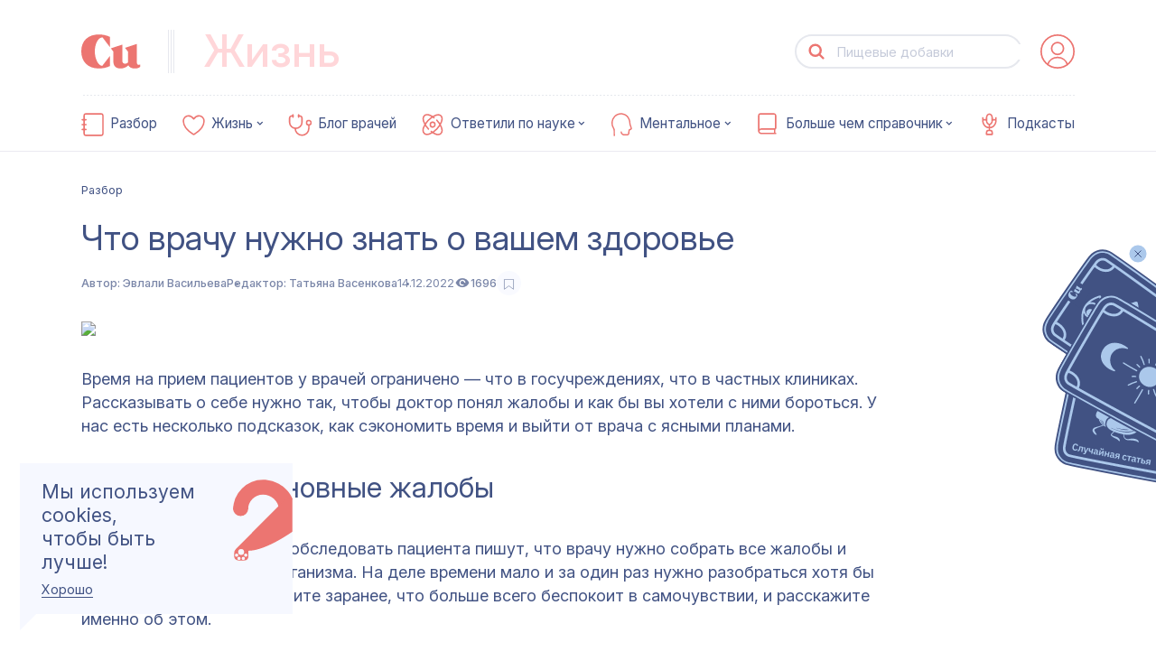

--- FILE ---
content_type: application/javascript; charset=UTF-8
request_url: https://cuprum.media/_nuxt/9462c70.modern.js
body_size: 974
content:
(window.webpackJsonp=window.webpackJsonp||[]).push([[54],{1245:function(e,t,r){"use strict";r.r(t);var o=r(4),c=r(0),n=(r(50),r(49)),l=r(257),h=r(8),d=r(13);function f(object,e){var t=Object.keys(object);if(Object.getOwnPropertySymbols){var r=Object.getOwnPropertySymbols(object);e&&(r=r.filter((function(e){return Object.getOwnPropertyDescriptor(object,e).enumerable}))),t.push.apply(t,r)}return t}function O(e){for(var i=1;i<arguments.length;i++){var source=null!=arguments[i]?arguments[i]:{};i%2?f(Object(source),!0).forEach((function(t){Object(o.a)(e,t,source[t])})):Object.getOwnPropertyDescriptors?Object.defineProperties(e,Object.getOwnPropertyDescriptors(source)):f(Object(source)).forEach((function(t){Object.defineProperty(e,t,Object.getOwnPropertyDescriptor(source,t))}))}return e}var m={components:{SectionSearch:l.default},asyncData:e=>Object(c.a)((function*(){var{route:t,$api:r,store:o}=e,c=t.params.rubric,l=yield r.requests.getRubricNew("/"+c),{page:{title:title="",menu:menu=[],sections:h=[],seo:d={},subrubrics:f={},ficher_color:O="",text_ficher_color:m="",logo_ficher_color:w=""}}=l||{};return f.title=title,f.innerColor={ficher_color:O,text_ficher_color:m,logo_ficher_color:w},o.dispatch("rubrics/setRubricMenu",menu),o.dispatch("rubrics/setSubrubrics",f),{title:title,menu:menu,sections:n.e.sections(h),seo:n.f.seoPage(d),rubric:c}}))(),computed:O(O({},Object(h.c)({defaultSeo:"settings/seo",getCurrentRubric:"rubrics/getCurrentRubric"})),{},{isHandbookAndRubric(){var e=!["spravochnik"].indexOf(this.$route.params.rubric)>-1,t="handbook"===(this.getCurrentRubric.theme||"").toLowerCase();return!e&&t}}),head(){return Object(d.l)({title:this.seo.title||this.defaultSeo.title,seoDescription:this.seo.description||this.defaultSeo.description,seoImage:this.seo.image||this.defaultSeo.image,keywords:this.seo.keywords||this.defaultSeo.keywords,url:"".concat("https://cuprum.media").concat(this.$route.path),type:"article"})}},w=r(3),component=Object(w.a)(m,(function(){var e=this,t=e.$createElement,r=e._self._c||t;return r("div",[e.isHandbookAndRubric?r("section-search",{attrs:{"is-redirect":!0,"is-handbook-search":!0}}):e._e(),e._v(" "),r("mediator",{attrs:{components:e.sections?e.sections:[]}})],1)}),[],!1,null,null,null);t.default=component.exports}}]);

--- FILE ---
content_type: application/javascript; charset=UTF-8
request_url: https://cuprum.media/_nuxt/06329d0.modern.js
body_size: 15340
content:
(window.webpackJsonp=window.webpackJsonp||[]).push([[1],{1073:function(t,e,r){"use strict";r(854)},1074:function(t,e,r){var n=r(6)(!1);n.push([t.i,'.show-more[data-v-fc903832]{margin-top:5rem}.divider[data-v-fc903832]{margin-bottom:1rem}.show-more-inner[data-v-fc903832]{display:-webkit-box;display:-ms-flexbox;display:flex;-webkit-box-align:center;-ms-flex-align:center;align-items:center;-webkit-box-pack:center;-ms-flex-pack:center;justify-content:center;padding:1rem 0}.show-more-inner button[data-v-fc903832]{color:var(--color-main);font-size:2.2rem;line-height:1.1;font-weight:400;font-family:"Inter";letter-spacing:0;border:none;border-bottom:1px solid transparent;padding:0;-webkit-appearance:none;-moz-appearance:none;appearance:none;background:none;cursor:pointer;-webkit-transition:border-color .2s ease;transition:border-color .2s ease}@media screen and (min-width:1024px){.show-more-inner button[data-v-fc903832]:hover{border-color:var(--color-main)}}@media screen and (max-width:767px){.show-more[data-v-fc903832]{margin-top:3rem}.show-more-inner button[data-v-fc903832]{font-size:1.6rem}}',""]),t.exports=n},1075:function(t,e,r){"use strict";r(855)},1076:function(t,e,r){var n=r(6)(!1);n.push([t.i,'.error[data-v-11d6197c]{padding:1rem 2rem;color:var(--peach);letter-spacing:-.02em}.comments-input[data-v-11d6197c]{position:relative}.comments-input[data-v-11d6197c] .textarea{padding-bottom:5rem}.actions[data-v-11d6197c]{position:absolute;bottom:2.5rem;right:2.5rem;display:-webkit-box;display:-ms-flexbox;display:flex;-webkit-box-pack:end;-ms-flex-pack:end;justify-content:flex-end;-webkit-box-align:center;-ms-flex-align:center;align-items:center;pointer-events:none}.actions-button-label[data-v-11d6197c]{border-bottom:1px solid;-webkit-transition:border-color .2s ease;transition:border-color .2s ease}.actions-button[data-v-11d6197c]{position:relative;border:none;-webkit-appearance:none;-moz-appearance:none;appearance:none;background:none;cursor:pointer;padding:0;pointer-events:auto;color:var(--color-main);font-size:1.6rem;letter-spacing:.02em;line-height:1.25;-webkit-transition:color .2s ease;transition:color .2s ease}.actions-button[data-v-11d6197c]:disabled{color:var(--gray);pointer-events:none}.actions-button.cancel[data-v-11d6197c]{color:var(--gray)}.actions-button+.actions-button[data-v-11d6197c]{position:relative;padding:0 0 0 2.5rem;margin-left:2.5rem}@media screen and (max-width:767px){.actions-button+.actions-button[data-v-11d6197c]{padding:0 0 0 1.5rem;margin-left:1.5rem}}.actions-button+.actions-button[data-v-11d6197c]:before{content:"";position:absolute;top:50%;left:0;width:5px;height:5px;border-radius:50%;background:currentColor;-webkit-transform:translate3d(-2px,-2px,0);transform:translate3d(-2px,-2px,0)}@media screen and (max-width:767px){.actions-button+.actions-button[data-v-11d6197c]:before{width:3px;height:3px}}@media screen and (min-width:1024px){.actions-button[data-v-11d6197c]:hover{color:var(--color-main)}}@media screen and (max-width:767px){.comments-input[data-v-11d6197c] .textarea{padding-top:1.5rem;height:20rem;font-size:1.3rem;line-height:1.8rem;letter-spacing:-.02em}.comments-input[data-v-11d6197c] .textarea::-webkit-input-placeholder{font-size:1.6rem;line-height:1.8rem}.comments-input[data-v-11d6197c] .textarea:-moz-placeholder,.comments-input[data-v-11d6197c] .textarea::-moz-placeholder{font-size:1.6rem;line-height:1.8rem}.comments-input[data-v-11d6197c] .textarea:-ms-input-placeholder{font-size:1.6rem;line-height:1.8rem}.actions-button[data-v-11d6197c]{font-size:1.3rem}}',""]),t.exports=n},1077:function(t,e,r){t.exports=function(t){"use strict";t=t&&t.hasOwnProperty("default")?t.default:t;var e="января_февраля_марта_апреля_мая_июня_июля_августа_сентября_октября_ноября_декабря".split("_"),r="январь_февраль_март_апрель_май_июнь_июль_август_сентябрь_октябрь_ноябрь_декабрь".split("_"),n="янв._февр._мар._апр._мая_июня_июля_авг._сент._окт._нояб._дек.".split("_"),s="янв._февр._март_апр._май_июнь_июль_авг._сент._окт._нояб._дек.".split("_"),o=/D[oD]?(\[[^[\]]*\]|\s)+MMMM?/;function c(t,e,r){var n,s;return"m"===r?e?"минута":"минуту":t+" "+(n=+t,s={mm:e?"минута_минуты_минут":"минуту_минуты_минут",hh:"час_часа_часов",dd:"день_дня_дней",MM:"месяц_месяца_месяцев",yy:"год_года_лет"}[r].split("_"),n%10==1&&n%100!=11?s[0]:n%10>=2&&n%10<=4&&(n%100<10||n%100>=20)?s[1]:s[2])}var d=function(t,n){return o.test(n)?e[t.month()]:r[t.month()]};d.s=r,d.f=e;var i=function(t,e){return o.test(e)?n[t.month()]:s[t.month()]};i.s=s,i.f=n;var l={name:"ru",weekdays:"воскресенье_понедельник_вторник_среда_четверг_пятница_суббота".split("_"),weekdaysShort:"вск_пнд_втр_срд_чтв_птн_сбт".split("_"),weekdaysMin:"вс_пн_вт_ср_чт_пт_сб".split("_"),months:d,monthsShort:i,weekStart:1,formats:{LT:"H:mm",LTS:"H:mm:ss",L:"DD.MM.YYYY",LL:"D MMMM YYYY г.",LLL:"D MMMM YYYY г., H:mm",LLLL:"dddd, D MMMM YYYY г., H:mm"},relativeTime:{future:"через %s",past:"%s назад",s:"несколько секунд",m:c,mm:c,h:"час",hh:c,d:"день",dd:c,M:"месяц",MM:c,y:"год",yy:c},ordinal:function(t){return t}};return t.locale(l,null,!0),l}(r(856))},1078:function(t,e,r){t.exports=function(){"use strict";return function(t,i,e){var s=i.prototype;e.utc=function(t){return new i({date:t,utc:!0,args:arguments})},s.utc=function(t){var i=e(this.toDate(),{locale:this.$L,utc:!0});return t?i.add(this.utcOffset(),"minute"):i},s.local=function(){return e(this.toDate(),{locale:this.$L,utc:!1})};var r=s.parse;s.parse=function(t){t.utc&&(this.$u=!0),this.$utils().u(t.$offset)||(this.$offset=t.$offset),r.call(this,t)};var n=s.init;s.init=function(){if(this.$u){var t=this.$d;this.$y=t.getUTCFullYear(),this.$M=t.getUTCMonth(),this.$D=t.getUTCDate(),this.$W=t.getUTCDay(),this.$H=t.getUTCHours(),this.$m=t.getUTCMinutes(),this.$s=t.getUTCSeconds(),this.$ms=t.getUTCMilliseconds()}else n.call(this)};var u=s.utcOffset;s.utcOffset=function(t,i){var e=this.$utils().u;if(e(t))return this.$u?0:e(this.$offset)?u.call(this):this.$offset;var s=Math.abs(t)<=16?60*t:t,r=this;if(i)return r.$offset=s,r.$u=0===t,r;if(0!==t){var n=this.$u?this.toDate().getTimezoneOffset():-1*this.utcOffset();(r=this.local().add(s+n,"minute")).$offset=s,r.$x.$localOffset=n}else r=this.utc();return r};var o=s.format;s.format=function(t){var i=t||(this.$u?"YYYY-MM-DDTHH:mm:ss[Z]":"");return o.call(this,i)},s.valueOf=function(){var t=this.$utils().u(this.$offset)?0:this.$offset+(this.$x.$localOffset||(new Date).getTimezoneOffset());return this.$d.valueOf()-6e4*t},s.isUTC=function(){return!!this.$u},s.toISOString=function(){return this.toDate().toISOString()},s.toString=function(){return this.toDate().toUTCString()};var c=s.toDate;s.toDate=function(t){return"s"===t&&this.$offset?e(this.format("YYYY-MM-DD HH:mm:ss:SSS")).toDate():c.call(this)};var a=s.diff;s.diff=function(t,i,s){if(t&&this.$u===t.$u)return a.call(this,t,i,s);var r=this.local(),n=e(t).local();return a.call(r,n,i,s)}}}()},1079:function(t,e,r){"use strict";r(857)},1080:function(t,e,r){var n=r(6)(!1);n.push([t.i,".comments-vote[data-v-035d4f46]{display:-webkit-box;display:-ms-flexbox;display:flex;-webkit-box-align:center;-ms-flex-align:center;align-items:center}.comments-vote.is-disabled[data-v-035d4f46]{pointer-events:none}.button-vote[data-v-035d4f46]{display:-webkit-box;display:-ms-flexbox;display:flex;-webkit-box-align:center;-ms-flex-align:center;align-items:center;border:none;-webkit-appearance:none;-moz-appearance:none;appearance:none;background:none;cursor:pointer;padding:0;color:var(--color-main);-webkit-transition:color .2s ease;transition:color .2s ease}.button-vote+.button-vote[data-v-035d4f46]{margin-left:1.2rem}.button-vote.is-active .button-icon[data-v-035d4f46]{color:var(--gray)}.button-vote.dislike .button-icon[data-v-035d4f46]{-webkit-transform:rotate(180deg);transform:rotate(180deg)}.button-icon[data-v-035d4f46]{display:-webkit-box;display:-ms-flexbox;display:flex;width:2.1rem;height:2.1rem;margin-right:1rem}@media screen and (min-width:1024px){.button-vote[data-v-035d4f46]:hover{color:var(--gray)}}@media screen and (max-width:767px){.button-icon[data-v-035d4f46]{width:1.7rem;height:1.7rem}}",""]),t.exports=n},1081:function(t,e,r){"use strict";r(858)},1082:function(t,e,r){var n=r(6)(!1);n.push([t.i,'.comment[data-v-8d844f10]{color:var(--color-main)}.comment-wrapper+.comment-wrapper[data-v-8d844f10]{margin-top:5rem}.comment-wrapper .comments-list[data-v-8d844f10]{margin-top:5rem;padding-left:8rem}.comments-input[data-v-8d844f10]{margin-top:4rem}.comment-content[data-v-8d844f10]{padding-left:8rem}.comment-text[data-v-8d844f10]{word-break:break-word;max-width:76rem;padding:1.6rem 0;font-size:2.2rem;line-height:1.5;font-weight:400;font-family:"Inter";letter-spacing:0}.author[data-v-8d844f10],.author-info-row[data-v-8d844f10]{display:-webkit-box;display:-ms-flexbox;display:flex;-webkit-box-align:start;-ms-flex-align:start;align-items:flex-start}.author-info-row+.author-info-row[data-v-8d844f10]{margin-top:.5rem}.author-avatar[data-v-8d844f10]{-webkit-box-flex:0;-ms-flex:0;flex:0;margin-right:2rem}.author-avatar[data-v-8d844f10] .user-avatar{width:6rem;height:6rem}.name[data-v-8d844f10]{color:currentColor;font-size:2.2rem;line-height:1.5;font-weight:500;font-family:"Inter";letter-spacing:0;border-bottom:1px solid transparent;-webkit-transition:border-color .2s ease;transition:border-color .2s ease}.name[data-v-8d844f10]:active,.name[data-v-8d844f10]:focus{border-color:currentColor}.actions[data-v-8d844f10]{display:-webkit-box;display:-ms-flexbox;display:flex;-webkit-box-align:center;-ms-flex-align:center;align-items:center;max-width:72rem}.actions-button[data-v-8d844f10]{position:relative;border:none;-webkit-appearance:none;-moz-appearance:none;appearance:none;background:none;cursor:pointer;padding:0;color:var(--color-main)}.actions-button-label[data-v-8d844f10]{border-bottom:1px solid;-webkit-transition:border-color .2s ease;transition:border-color .2s ease}.actions-item[data-v-8d844f10]{font-size:1.6rem;letter-spacing:.02em;line-height:1.25}.actions-item+.actions-item[data-v-8d844f10]{position:relative;padding:0 0 0 2.5rem;margin-left:2.5rem}@media screen and (max-width:767px){.actions-item+.actions-item[data-v-8d844f10]{padding:0 0 0 1.5rem;margin-left:1.5rem}}.actions-item+.actions-item[data-v-8d844f10]:before{content:"";position:absolute;top:50%;left:0;width:5px;height:5px;border-radius:50%;background:currentColor;-webkit-transform:translate3d(-2px,-2px,0);transform:translate3d(-2px,-2px,0)}@media screen and (max-width:767px){.actions-item+.actions-item[data-v-8d844f10]:before{width:3px;height:3px}}.author-rating[data-v-8d844f10]{font-size:1.6rem;letter-spacing:.02em;line-height:1.25;position:relative;padding:0 0 0 2.5rem;margin-left:2.5rem}@media screen and (max-width:767px){.author-rating[data-v-8d844f10]{padding:0 0 0 1.5rem;margin-left:1.5rem}}.author-rating[data-v-8d844f10]:before{content:"";position:absolute;top:50%;left:0;width:5px;height:5px;border-radius:50%;background:currentColor;-webkit-transform:translate3d(-2px,-2px,0);transform:translate3d(-2px,-2px,0)}@media screen and (max-width:767px){.author-rating[data-v-8d844f10]:before{width:3px;height:3px}}@media screen and (min-width:1024px){.name[data-v-8d844f10]:hover{border-color:currentColor}.actions-button:hover .actions-button-label[data-v-8d844f10]{border-color:transparent}}@media screen and (min-width:768px) and (max-width:1023px){.comment-content[data-v-8d844f10]{padding-left:0}.comment-wrapper .comments-list[data-v-8d844f10]{padding-left:4rem}}@media screen and (max-width:767px){.comments-input[data-v-8d844f10]{margin-top:2rem}.name[data-v-8d844f10]{font-size:1.6rem;line-height:2.1rem;min-height:2.4rem}.comment-text[data-v-8d844f10]{padding:1.6rem 0 1rem;font-size:1.3rem}.comment-content[data-v-8d844f10]{padding-left:0}.comment-wrapper+.comment-wrapper[data-v-8d844f10]{margin-top:3rem}.comment-wrapper .comments-list[data-v-8d844f10]{margin-top:3rem;padding-left:0}.author-info-row+.author-info-row[data-v-8d844f10]{margin-top:.4rem}.author-avatar[data-v-8d844f10]{-webkit-box-flex:0;-ms-flex:0;flex:0;margin-right:1rem}.author-avatar[data-v-8d844f10] .user-avatar{width:4rem;height:4rem}.author-rating[data-v-8d844f10] .rating{padding-top:.2rem;padding-bottom:.2rem;line-height:1.6rem}.author-rating[data-v-8d844f10] .rating .rating-icon{width:1.6rem;height:1.6rem}}',""]),t.exports=n},1083:function(t,e,r){"use strict";r(859)},1084:function(t,e,r){var n=r(6)(!1);n.push([t.i,".comments-list[data-v-747c0039]{display:-webkit-box;display:-ms-flexbox;display:flex}.comments-list-body[data-v-747c0039]{-webkit-box-flex:1;-ms-flex:1;flex:1}.is-inner .comments-list-body[data-v-747c0039]{padding-left:3rem}.comments-list-body>.comments-list-item>.comments-list>.comments-list-body>.comments-list-item>.comments-list>.comments-list-body>.comments-list-item>.comments-list>.comments-list-body>.comments-list-item>.comments-list>.comments-list-body .comments-list[data-v-747c0039]{padding-left:0}.comments-list-body>.comments-list-item>.comments-list>.comments-list-body>.comments-list-item>.comments-list>.comments-list-body>.comments-list-item>.comments-list>.comments-list-body>.comments-list-item>.comments-list>.comments-list-body>.comments-list-item>.comments-list .divider-wrapper[data-v-747c0039]{display:none}.comments-list-body>.comments-list-item>.comments-list>.comments-list-body>.comments-list-item>.comments-list>.comments-list-body>.comments-list-item>.comments-list>.comments-list-body>.comments-list-item>.comments-list>.comments-list-body>.comments-list-item>.comments-list .comments-list-body[data-v-747c0039]{padding-left:0}.divider-wrapper[data-v-747c0039]{-webkit-box-flex:0;-ms-flex:0 0 auto;flex:0 0 auto}.comments-list-item+.comments-list-item[data-v-747c0039]{margin-top:5rem}@media screen and (min-width:768px) and (max-width:1023px){.comments-list-body[data-v-747c0039]{-webkit-box-flex:1;-ms-flex:1 1 auto;flex:1 1 auto}}@media screen and (max-width:767px){.comments-list-item+.comments-list-item[data-v-747c0039]{margin-top:3rem}.comments-list-body[data-v-747c0039]{-webkit-box-flex:1;-ms-flex:1 1 auto;flex:1 1 auto}.is-inner .comments-list-body[data-v-747c0039]{padding-left:2rem}}",""]),t.exports=n},1085:function(t,e,r){"use strict";r(860)},1086:function(t,e,r){var n=r(6)(!1);n.push([t.i,'.comments[data-v-2c98acd1]{margin-top:10rem;-webkit-transition:opacity .2s ease;transition:opacity .2s ease}.comments.is-loading[data-v-2c98acd1]{opacity:.5;pointer-events:none}.comments-input-wrapper[data-v-2c98acd1]{padding:2.4rem 0 0}.title-disabled[data-v-2c98acd1]{margin:2rem 0;color:var(--color-main);font-size:2.2rem;line-height:1.5;letter-spacing:-.02em}.comments-sort-wrapper[data-v-2c98acd1]{padding:3rem 0 5rem}.comments-sort-wrapper[data-v-2c98acd1] .tabs-buttons-wrapper .divider-wrapper:first-child{display:none}.comments-sort-wrapper[data-v-2c98acd1] .tabs-buttons-wrapper .tabs-buttons{-webkit-box-pack:center;-ms-flex-pack:center;justify-content:center}.comments-head[data-v-2c98acd1]{-webkit-box-pack:justify;-ms-flex-pack:justify;justify-content:space-between;padding-bottom:1.5rem}.comments-head[data-v-2c98acd1],.comments-head .title[data-v-2c98acd1]{display:-webkit-box;display:-ms-flexbox;display:flex;-webkit-box-align:center;-ms-flex-align:center;align-items:center}.comments-head .title[data-v-2c98acd1]{color:var(--color-main);margin:0;font-size:4.2rem;line-height:4rem}.comments-head .title .value[data-v-2c98acd1]{margin-left:2.5rem;position:relative;font-size:2.2rem;line-height:1.5;letter-spacing:-.02em;padding:.5rem 0 0 2.5rem}@media screen and (max-width:767px){.comments-head .title .value[data-v-2c98acd1]{padding:0 0 0 1.5rem;margin-left:1.5rem}}.comments-head .title .value[data-v-2c98acd1]:before{content:"";position:absolute;top:50%;left:0;width:5px;height:5px;border-radius:50%;background:currentColor;-webkit-transform:translate3d(-2px,-2px,0);transform:translate3d(-2px,-2px,0)}@media screen and (max-width:767px){.comments-head .title .value[data-v-2c98acd1]:before{width:3px;height:3px}}.comments-head .title .value[data-v-2c98acd1]:before{top:55%}@media screen and (max-width:1023px){.comments-head .auth-button[data-v-2c98acd1]{display:none}}@media screen and (min-width:768px) and (max-width:1023px){.comments[data-v-2c98acd1]{margin-top:6rem}}@media screen and (max-width:767px){.comments[data-v-2c98acd1]{margin-top:4rem}.comments .title[data-v-2c98acd1]{font-size:2rem}.title-disabled[data-v-2c98acd1]{margin:1.6rem 0;font-size:1.6rem}.comments-sort-wrapper[data-v-2c98acd1]{padding:0 0 3rem}.comments-sort-wrapper[data-v-2c98acd1] .tabs-button{font-family:"Inter";font-weight:400;font-size:2rem}}',""]),t.exports=n},703:function(t,e,r){var content=r(720);content.__esModule&&(content=content.default),"string"==typeof content&&(content=[[t.i,content,""]]),content.locals&&(t.exports=content.locals);(0,r(7).default)("d534d6be",content,!0,{sourceMap:!1})},704:function(t,e,r){var content=r(722);content.__esModule&&(content=content.default),"string"==typeof content&&(content=[[t.i,content,""]]),content.locals&&(t.exports=content.locals);(0,r(7).default)("6b20ea42",content,!0,{sourceMap:!1})},705:function(t,e,r){var content=r(724);content.__esModule&&(content=content.default),"string"==typeof content&&(content=[[t.i,content,""]]),content.locals&&(t.exports=content.locals);(0,r(7).default)("efd33580",content,!0,{sourceMap:!1})},718:function(t,e,r){"use strict";var n={name:"UserAvatar",props:{avatar:{type:Object,default:()=>{}},isModal:{type:Boolean,default:!1},imageSizes:{type:Object,default:()=>{}}},computed:{hasPicture(){return!(!this.avatar.systemPhoto||!this.avatar.systemPhoto.source)},hasBorder(){return this.isModal&&"color-blue-light"===this.avatar.avatarColor},isGuestsComment(){return!this.avatar.avatarColor}}},o=(r(721),r(3)),component=Object(o.a)(n,(function(){var t=this,e=t.$createElement,r=t._self._c||e;return r("div",{staticClass:"user-avatar",class:[t.avatar.avatarColor,{"has-border":t.hasBorder},{"user-avatar-img":t.hasPicture},{"color-yellow":t.isGuestsComment}]},[r("transition",{attrs:{name:"fade-fast",mode:"out-in"}},[t.avatar.systemPhoto&&t.avatar.systemPhoto.source?r("f-picture",t._b({staticClass:"cover-image",attrs:{"is-initial-size":!0,sizes:t.imageSizes,alt:""}},"f-picture",t.avatar.systemPhoto,!1)):r("svg-icon",{key:t.avatar.avatarImage,attrs:{name:"userpics/"+t.avatar.avatarImage}})],1)],1)}),[],!1,null,"b9a4e19c",null);e.a=component.exports},719:function(t,e,r){"use strict";r(703)},720:function(t,e,r){var n=r(6)(!1);n.push([t.i,'.tabs-buttons[data-v-18e786c0]{display:-webkit-box;display:-ms-flexbox;display:flex;-webkit-box-align:center;-ms-flex-align:center;align-items:center;margin-bottom:-7px}.tabs-button[data-v-18e786c0]{position:relative;background:none;-webkit-appearance:none;-moz-appearance:none;appearance:none;padding:.9rem 0;outline:none;cursor:pointer;color:var(--color-main);font-size:2.2rem;line-height:3.4rem;font-weight:400;font-family:"Inter";letter-spacing:0;border:none;border-bottom:5px solid transparent;-webkit-transition:border-color .2s ease;transition:border-color .2s ease;white-space:nowrap;z-index:1}.tabs-button.is-active[data-v-18e786c0]{border-color:currentColor}.tabs-buttons-item[data-v-18e786c0]{position:relative;color:var(--color-main)}.tabs-buttons-item+.tabs-buttons-item[data-v-18e786c0]{position:relative;padding:0 0 0 3rem;margin-left:3rem}@media screen and (max-width:767px){.tabs-buttons-item+.tabs-buttons-item[data-v-18e786c0]{padding:0 0 0 1.5rem;margin-left:1.5rem}}.tabs-buttons-item+.tabs-buttons-item[data-v-18e786c0]:before{content:"";position:absolute;top:50%;left:0;width:5px;height:5px;border-radius:50%;background:currentColor;-webkit-transform:translate3d(-2px,-2px,0);transform:translate3d(-2px,-2px,0)}@media screen and (max-width:767px){.tabs-buttons-item+.tabs-buttons-item[data-v-18e786c0]:before{width:3px;height:3px}}@media screen and (max-width:767px){.tabs-button[data-v-18e786c0]{font-size:1.6rem;line-height:3.4rem;font-weight:500;font-family:"Inter";letter-spacing:0}.tabs-buttons-item[data-v-18e786c0]{padding:0;margin:0}.tabs-buttons-item+.tabs-buttons-item[data-v-18e786c0]{padding-left:2rem;margin-left:2rem}.tabs-buttons-item+.tabs-buttons-item[data-v-18e786c0]:before{width:4px;height:4px}.divider-hide[data-v-18e786c0]{display:none}}',""]),t.exports=n},721:function(t,e,r){"use strict";r(704)},722:function(t,e,r){var n=r(6)(!1);n.push([t.i,".user-avatar[data-v-b9a4e19c]{display:-webkit-box;display:-ms-flexbox;display:flex;width:22.3rem;height:22.3rem;-webkit-box-flex:0;-ms-flex:0 0 auto;flex:0 0 auto;border-radius:50%;border:1px dashed transparent;background:var(--white);color:var(--blue);overflow:hidden;-webkit-transition:color .2s ease,background-color .2s ease,border-color .2s ease;transition:color .2s ease,background-color .2s ease,border-color .2s ease}.user-avatar.has-border[data-v-b9a4e19c]{border-color:var(--blue-light-3)}.user-avatar.color-blue[data-v-b9a4e19c]{background-color:var(--blue);color:var(--white)}.user-avatar.color-yellow[data-v-b9a4e19c]{background-color:var(--yellow);color:var(--blue)}.user-avatar.color-green[data-v-b9a4e19c]{background-color:var(--green);color:var(--blue)}.user-avatar.color-cream[data-v-b9a4e19c]{background-color:var(--cream);color:var(--blue)}.user-avatar.color-red[data-v-b9a4e19c]{background-color:var(--peach);color:var(--blue)}.user-avatar.color-blue-light[data-v-b9a4e19c]{background-color:var(--blue-light);color:var(--blue)}.user-avatar.user-avatar-img[data-v-b9a4e19c]{background:none}",""]),t.exports=n},723:function(t,e,r){"use strict";r(705)},724:function(t,e,r){var n=r(6)(!1);n.push([t.i,'.rating[data-v-e8719058]{display:-webkit-inline-box;display:-ms-inline-flexbox;display:inline-flex;-webkit-box-align:center;-ms-flex-align:center;align-items:center;padding:0 2rem;border-radius:3rem;font-size:1.6rem;line-height:3.4rem;font-weight:500;font-family:"Inter";letter-spacing:0;border:2px solid var(--color-main);background:var(--color-main);text-decoration:none;white-space:nowrap;color:var(--white)}.rating .rating-icon[data-v-e8719058]{display:-webkit-box;display:-ms-flexbox;display:flex;width:2rem;height:2rem}.rating .rating-icon+.rating-value[data-v-e8719058]{margin-left:.5rem}.rating.color-blue[data-v-e8719058]{color:var(--white);background-color:var(--blue);border-color:var(--blue)}.rating.color-transparent[data-v-e8719058]{color:var(--white);background-color:var(--green);border-color:var(--white)}.rating.color-yellow[data-v-e8719058]{color:var(--blue);background-color:var(--yellow);border-color:var(--yellow)}.rating.color-red[data-v-e8719058]{color:var(--white);background-color:var(--red);border-color:var(--red)}.rating.is-only-icon[data-v-e8719058]{padding:.4rem}',""]),t.exports=n},733:function(t,e,r){"use strict";var n={name:"TabsButtons",components:{FDivider:r(48).a},props:{defaultActiveTab:{type:String,default:"all"},tabs:{type:Array,default:()=>[]}},data:()=>({activeTab:""}),watch:{defaultActiveTab:{immediate:!0,handler(t){this.activeTab=t}}},methods:{changeTab(t){this.$emit("change-tab",t),this.activeTab=t}}},o=(r(719),r(3)),component=Object(o.a)(n,(function(){var t=this,e=t.$createElement,r=t._self._c||e;return r("div",{staticClass:"tabs-buttons-wrapper"},[r("f-divider",{staticClass:"divider-hide",attrs:{count:1}}),t._v(" "),r("div",{staticClass:"tabs-buttons"},t._l(t.tabs,(function(e){return r("div",{key:e.id,staticClass:"tabs-buttons-item"},[r("button",{staticClass:"tabs-button",class:{"is-active":t.activeTab===e.id},attrs:{type:"button"},on:{click:function(r){return t.changeTab(e.id)}}},[t._v("\n        "+t._s(e.label)+"\n      ")])])})),0),t._v(" "),r("f-divider",{attrs:{count:1}})],1)}),[],!1,null,"18e786c0",null);e.a=component.exports},734:function(t,e,r){"use strict";var n={name:"UserRating",props:{rating:{type:Object,default:()=>{}},special:{type:Object,default:()=>{}},ratingCounter:{type:Number,default:0}},computed:{computedRating(){return this.special.id?this.special:this.rating},computedColor(){return String(this.computedRating.color).toLowerCase()},computedIcon(){return String(this.computedRating.icon).toLowerCase()}}},o=(r(723),r(3)),component=Object(o.a)(n,(function(){var t=this,e=t.$createElement,r=t._self._c||e;return r("div",{staticClass:"rating text--medium-t1",class:["color-"+t.computedColor,{"is-only-icon":t.special.id}]},[r("div",{staticClass:"rating-icon"},[r("svg-icon",{attrs:{name:"rating/"+t.computedIcon}})],1),t._v(" "),t.special.id?t._e():r("div",{staticClass:"rating-value",domProps:{innerHTML:t._s(t.ratingCounter)}})])}),[],!1,null,"e8719058",null);e.a=component.exports},749:function(t,e,r){var content=r(769);content.__esModule&&(content=content.default),"string"==typeof content&&(content=[[t.i,content,""]]),content.locals&&(t.exports=content.locals);(0,r(7).default)("2c217b69",content,!0,{sourceMap:!1})},760:function(t,e,r){"use strict";var n=r(0),o=r(4),c=(r(786),r(11),r(14),r(93),r(8)),d=r(133),l=r(5),m=r(49),f=r(710),h=r(48),v={name:"ShowMore",components:{FDivider:h.a},props:{isMoreCards:{type:Boolean,default:!1},text:{type:String,default:""}}},y=(r(1073),r(3)),x={components:{ShowMoreButton:Object(y.a)(v,(function(){var t=this,e=t.$createElement,r=t._self._c||e;return t.isMoreCards?r("div",{staticClass:"show-more"},[r("f-divider",{attrs:{count:1}}),t._v(" "),r("div",{staticClass:"show-more-inner"},[r("button",{attrs:{type:"button"},domProps:{innerHTML:t._s(t.text)},on:{click:function(e){return e.stopPropagation(),t.$emit("show-more")}}})])],1):t._e()}),[],!1,null,"fc903832",null).exports},props:{cardLimit:{type:Number,default:10},emptyTitle:{type:String,default:""},moreWords:{type:Array,default:()=>["материал","материала","материалов"]}},data(){return{entries:[],limit:this.cardLimit>0?this.cardLimit:10,page:0,total:0}},computed:{paginationModel(){return{limit:this.limit,skip:this.page*this.limit}},count(){return this.cardLimit<this.total-this.entries.length?this.cardLimit:this.total-this.entries.length},moreCardsCount(){return"+ ".concat(this.count," ").concat(Object(f.a)(this.count,this.moreWords)||"")},isMoreCards(){return this.total>this.entries.length}}},w=r(134),_=r(932),k=r(926),C=r(733);function $(object,t){var e=Object.keys(object);if(Object.getOwnPropertySymbols){var r=Object.getOwnPropertySymbols(object);t&&(r=r.filter((function(t){return Object.getOwnPropertyDescriptor(object,t).enumerable}))),e.push.apply(e,r)}return e}function O(t){for(var i=1;i<arguments.length;i++){var source=null!=arguments[i]?arguments[i]:{};i%2?$(Object(source),!0).forEach((function(e){Object(o.a)(t,e,source[e])})):Object.getOwnPropertyDescriptors?Object.defineProperties(t,Object.getOwnPropertyDescriptors(source)):$(Object(source)).forEach((function(e){Object.defineProperty(t,e,Object.getOwnPropertyDescriptor(source,e))}))}return t}var M={name:"Comments",components:{AuthButton:w.a,CommentsInput:_.a,CommentsList:k.default,TabsButtons:C.a,FDivider:h.a},mixins:[x],props:{limitCards:{type:Number,default:10},source:{type:String,default:""},rubric:{type:String,default:""},collection:{type:String,default:""},isDisabled:{type:Boolean,default:!1},title:{type:String,default:"Комментарии"},showMoreLabel:{type:String,default:"Показать ещё"},disabledTitle:{type:String,default:"Мы отключили комментарии к этому материалу, что поделать"},tabs:{type:Array,default:()=>[{id:"popular",label:"Популярные"},{id:"order",label:"По порядку"}]}},data:()=>({isLoading:!1,isShownAll:!1,formKey:0,entries:[],total:0,activeTab:""}),computed:O(O({},Object(c.c)({hasUser:"user/hasUser",isDesktop:"mediaQuery/isDesktopMq"})),{},{isKidsRoute(){return this.$store.state.isKidsRoute},sortedEntries(){switch(this.activeTab){case"popular":return this.entries.map((t=>t)).sort(((a,b)=>b.counterLiked-a.counterLiked));case"order":return this.entries.map((t=>t)).sort(((a,b)=>a.created-b.created));default:return this.entries}},slicedAndSortedEntries(){return this.isShownAll?this.sortedEntries:this.sortedEntries.slice(0,this.limitCards)},canShowMore(){return!this.isShownAll&&this.entries.length>this.slicedAndSortedEntries.length}}),created(){this.debouncedCreateComment=Object(d.debounce)(300,(t=>{this.createComment(t)})),this.debouncedGetComments=Object(d.debounce)(300,(t=>{this.getComments(t)})),this.debouncedGetComments();try{this.activeTab=this.tabs[0].id}catch(t){console.error(t)}},methods:O(O({},Object(c.d)({showAuthPopup:"auth/OPEN_POPUP"})),{},{checkIsFormReady(){return!this.isLoading&&!this.isDisabled&&(this.isLoading=!0,!0)},changeTab(t){this.activeTab=t},showMore(){this.isShownAll=!0},countTotalComments(t){return Array.isArray(t)?t.reduce(((t,e)=>{var r=1;return Array.isArray(e.children)&&(r+=this.countTotalComments(e.children)),t+r}),0):0},getComments(){var t=this;return Object(n.a)((function*(){if(!t.isDisabled){t.isLoading=!0;var{data:data}=yield t.$api.requests.getComment(l.m+"/"+t.source),e=Array.isArray(data)?data:[];t.entries=m.b.list(e),t.total=t.countTotalComments(e),t.isLoading=!1}}))()},createComment(t){var e=this;return Object(n.a)((function*(){var{text:text="",replyTo:r=""}=t;if(e.checkIsFormReady()){var n={text:text,article_id:e.source};r?(n.parent_id=r,n.replyTo=r,n.source=e.source,n.link=e.rubric,n.collection=e.collection):(n.source=e.source,n.link=e.rubric,n.collection=e.collection),yield e.$api.requests.addComment(n),e.getComments(),e.formKey++,e.isLoading=!1}}))()}})},D=(r(1085),Object(y.a)(M,(function(){var t=this,e=t.$createElement,r=t._self._c||e;return t.isKidsRoute||"true"===t.$route.query.app?t._e():r("div",{staticClass:"comments",class:{"is-loading":t.isLoading}},[r("div",{staticClass:"comments-head"},[r("h3",{staticClass:"title title--h1"},[r("span",{staticClass:"text",domProps:{innerHTML:t._s(t.title)}}),t._v(" "),r("span",{staticClass:"value"},[t._v("("+t._s(t.total)+")")])]),t._v(" "),t.hasUser||t.isDisabled?t._e():r("auth-button",{attrs:{"btn-label":"Войти в кабинет"}})],1),t._v(" "),r("f-divider",{attrs:{count:2}}),t._v(" "),t.isDisabled?[r("h4",{staticClass:"title--h3 title-disabled",domProps:{innerHTML:t._s(t.disabledTitle)}})]:[r("div",{staticClass:"comments-input-wrapper"},[r("comments-input",{key:t.formKey,on:{"create-comment":t.debouncedCreateComment}})],1),t._v(" "),t.total?[r("div",{staticClass:"comments-sort-wrapper"},[r("tabs-buttons",{attrs:{tabs:t.tabs,"default-active-tab":t.activeTab},on:{"change-tab":t.changeTab}})],1),t._v(" "),r("div",{staticClass:"comments-list-wrapper"},[r("comments-list",{attrs:{entries:t.slicedAndSortedEntries},on:{"create-comment":t.debouncedCreateComment}})],1),t._v(" "),r("show-more-button",{attrs:{"is-more-cards":t.canShowMore,text:t.showMoreLabel},on:{"show-more":t.showMore}})]:t._e()]],2)}),[],!1,null,"2c98acd1",null));e.a=D.exports},768:function(t,e,r){"use strict";r(749)},769:function(t,e,r){var n=r(6)(!1);n.push([t.i,'.textarea[data-v-4eecbd94]{width:100%;resize:none;height:16rem;border:1px dashed rgba(65,82,131,.3);border-radius:2rem;font-size:2.2rem;line-height:3.4rem;font-weight:400;font-family:"Inter";letter-spacing:0;-webkit-appearance:none;color:var(--color-main);padding:2rem;-webkit-transition:.3s;transition:.3s}.textarea[data-v-4eecbd94]:focus{outline:none;border:1px dashed #415283}.textarea[data-v-4eecbd94]::-webkit-input-placeholder{font-size:2.2rem;line-height:3.4rem;letter-spacing:-.02em;color:var(--blue);opacity:.6}.textarea[data-v-4eecbd94]:-moz-placeholder,.textarea[data-v-4eecbd94]::-moz-placeholder{font-size:2.2rem;line-height:3.4rem;letter-spacing:-.02em;color:var(--blue);opacity:.6}.textarea[data-v-4eecbd94]:-ms-input-placeholder{font-size:2.2rem;line-height:3.4rem;letter-spacing:-.02em;color:var(--blue);opacity:.6}.textarea-wrapper[data-v-4eecbd94]{position:relative;border:1px dashed rgba(65,82,131,.3);border-radius:2rem;-webkit-transition:.3s;transition:.3s}.textarea-wrapper.is-focused[data-v-4eecbd94]{border:1px dashed var(--blue)}.textarea[data-v-4eecbd94],.textarea[data-v-4eecbd94]:focus{border:none}',""]),t.exports=n},796:function(t,e,r){"use strict";var n={name:"FormTextarea",model:{prop:"value",event:"change"},props:{placeholder:{type:String,default:"Я считаю, что все стоматологи — садисты."},name:{type:String,required:!0},disabled:{type:Boolean,default:!1},value:{type:String,default:""}},data:()=>({isFocused:!1}),computed:{isActive(){return this.isFocused||this.value}},methods:{changeInput(t){var e=t.target.value;this.$emit("change",e)},handleCmdEnter(t){try{(t.metaKey||t.ctrlKey)&&13==t.keyCode&&this.$emit("handle-cmd-enter")}catch(t){console.error(t)}}}},o=(r(768),r(3)),component=Object(o.a)(n,(function(){var t=this,e=t.$createElement,r=t._self._c||e;return r("div",{staticClass:"textarea-wrapper",class:{"is-focused":t.isActive}},[r("textarea",{staticClass:"textarea",attrs:{placeholder:t.placeholder,name:t.name,disabled:t.disabled},domProps:{value:t.value},on:{keydown:t.handleCmdEnter,blur:function(e){t.isFocused=!1},focus:function(e){t.isFocused=!0},input:t.changeInput}})])}),[],!1,null,"4eecbd94",null);e.a=component.exports},854:function(t,e,r){var content=r(1074);content.__esModule&&(content=content.default),"string"==typeof content&&(content=[[t.i,content,""]]),content.locals&&(t.exports=content.locals);(0,r(7).default)("cb66793a",content,!0,{sourceMap:!1})},855:function(t,e,r){var content=r(1076);content.__esModule&&(content=content.default),"string"==typeof content&&(content=[[t.i,content,""]]),content.locals&&(t.exports=content.locals);(0,r(7).default)("720c11e3",content,!0,{sourceMap:!1})},856:function(t,e,r){t.exports=function(){"use strict";var t="millisecond",e="second",r="minute",n="hour",i="day",s="week",u="month",a="quarter",o="year",c="date",d=/^(\d{4})[-/]?(\d{1,2})?[-/]?(\d{0,2})[^0-9]*(\d{1,2})?:?(\d{1,2})?:?(\d{1,2})?[.:]?(\d+)?$/,l=/\[([^\]]+)]|Y{1,4}|M{1,4}|D{1,2}|d{1,4}|H{1,2}|h{1,2}|a|A|m{1,2}|s{1,2}|Z{1,2}|SSS/g,m={name:"en",weekdays:"Sunday_Monday_Tuesday_Wednesday_Thursday_Friday_Saturday".split("_"),months:"January_February_March_April_May_June_July_August_September_October_November_December".split("_")},f=function(t,e,r){var n=String(t);return!n||n.length>=e?t:""+Array(e+1-n.length).join(r)+t},h={s:f,z:function(t){var e=-t.utcOffset(),r=Math.abs(e),n=Math.floor(r/60),i=r%60;return(e<=0?"+":"-")+f(n,2,"0")+":"+f(i,2,"0")},m:function t(e,r){if(e.date()<r.date())return-t(r,e);var n=12*(r.year()-e.year())+(r.month()-e.month()),i=e.clone().add(n,u),s=r-i<0,a=e.clone().add(n+(s?-1:1),u);return+(-(n+(r-i)/(s?i-a:a-i))||0)},a:function(t){return t<0?Math.ceil(t)||0:Math.floor(t)},p:function(d){return{M:u,y:o,w:s,d:i,D:c,h:n,m:r,s:e,ms:t,Q:a}[d]||String(d||"").toLowerCase().replace(/s$/,"")},u:function(t){return void 0===t}},v="en",y={};y[v]=m;var x=function(t){return t instanceof k},w=function(t,e,r){var n;if(!t)return v;if("string"==typeof t)y[t]&&(n=t),e&&(y[t]=e,n=t);else{var i=t.name;y[i]=t,n=i}return!r&&n&&(v=n),n||!r&&v},_=function(t,e){if(x(t))return t.clone();var r="object"==typeof e?e:{};return r.date=t,r.args=arguments,new k(r)},g=h;g.l=w,g.i=x,g.w=function(t,e){return _(t,{locale:e.$L,utc:e.$u,x:e.$x,$offset:e.$offset})};var k=function(){function m(t){this.$L=w(t.locale,null,!0),this.parse(t)}var f=m.prototype;return f.parse=function(t){this.$d=function(t){var e=t.date,r=t.utc;if(null===e)return new Date(NaN);if(g.u(e))return new Date;if(e instanceof Date)return new Date(e);if("string"==typeof e&&!/Z$/i.test(e)){var n=e.match(d);if(n){var i=n[2]-1||0,s=(n[7]||"0").substring(0,3);return r?new Date(Date.UTC(n[1],i,n[3]||1,n[4]||0,n[5]||0,n[6]||0,s)):new Date(n[1],i,n[3]||1,n[4]||0,n[5]||0,n[6]||0,s)}}return new Date(e)}(t),this.$x=t.x||{},this.init()},f.init=function(){var t=this.$d;this.$y=t.getFullYear(),this.$M=t.getMonth(),this.$D=t.getDate(),this.$W=t.getDay(),this.$H=t.getHours(),this.$m=t.getMinutes(),this.$s=t.getSeconds(),this.$ms=t.getMilliseconds()},f.$utils=function(){return g},f.isValid=function(){return!("Invalid Date"===this.$d.toString())},f.isSame=function(t,e){var r=_(t);return this.startOf(e)<=r&&r<=this.endOf(e)},f.isAfter=function(t,e){return _(t)<this.startOf(e)},f.isBefore=function(t,e){return this.endOf(e)<_(t)},f.$g=function(t,e,r){return g.u(t)?this[e]:this.set(r,t)},f.unix=function(){return Math.floor(this.valueOf()/1e3)},f.valueOf=function(){return this.$d.getTime()},f.startOf=function(t,a){var d=this,l=!!g.u(a)||a,m=g.p(t),f=function(t,e){var r=g.w(d.$u?Date.UTC(d.$y,e,t):new Date(d.$y,e,t),d);return l?r:r.endOf(i)},h=function(t,e){return g.w(d.toDate()[t].apply(d.toDate("s"),(l?[0,0,0,0]:[23,59,59,999]).slice(e)),d)},v=this.$W,y=this.$M,x=this.$D,w="set"+(this.$u?"UTC":"");switch(m){case o:return l?f(1,0):f(31,11);case u:return l?f(1,y):f(0,y+1);case s:var _=this.$locale().weekStart||0,k=(v<_?v+7:v)-_;return f(l?x-k:x+(6-k),y);case i:case c:return h(w+"Hours",0);case n:return h(w+"Minutes",1);case r:return h(w+"Seconds",2);case e:return h(w+"Milliseconds",3);default:return this.clone()}},f.endOf=function(t){return this.startOf(t,!1)},f.$set=function(s,a){var d,l=g.p(s),m="set"+(this.$u?"UTC":""),f=(d={},d[i]=m+"Date",d[c]=m+"Date",d[u]=m+"Month",d[o]=m+"FullYear",d[n]=m+"Hours",d[r]=m+"Minutes",d[e]=m+"Seconds",d[t]=m+"Milliseconds",d)[l],h=l===i?this.$D+(a-this.$W):a;if(l===u||l===o){var v=this.clone().set(c,1);v.$d[f](h),v.init(),this.$d=v.set(c,Math.min(this.$D,v.daysInMonth())).$d}else f&&this.$d[f](h);return this.init(),this},f.set=function(t,e){return this.clone().$set(t,e)},f.get=function(t){return this[g.p(t)]()},f.add=function(t,a){var c,d=this;t=Number(t);var l=g.p(a),m=function(e){var r=_(d);return g.w(r.date(r.date()+Math.round(e*t)),d)};if(l===u)return this.set(u,this.$M+t);if(l===o)return this.set(o,this.$y+t);if(l===i)return m(1);if(l===s)return m(7);var f=(c={},c[r]=6e4,c[n]=36e5,c[e]=1e3,c)[l]||1,h=this.$d.getTime()+t*f;return g.w(h,this)},f.subtract=function(t,e){return this.add(-1*t,e)},f.format=function(t){var e=this;if(!this.isValid())return"Invalid Date";var r=t||"YYYY-MM-DDTHH:mm:ssZ",n=g.z(this),i=this.$locale(),s=this.$H,u=this.$m,a=this.$M,o=i.weekdays,c=i.months,d=function(t,n,i,s){return t&&(t[n]||t(e,r))||i[n].substr(0,s)},m=function(t){return g.s(s%12||12,t,"0")},f=i.meridiem||function(t,e,r){var n=t<12?"AM":"PM";return r?n.toLowerCase():n},h={YY:String(this.$y).slice(-2),YYYY:this.$y,M:a+1,MM:g.s(a+1,2,"0"),MMM:d(i.monthsShort,a,c,3),MMMM:d(c,a),D:this.$D,DD:g.s(this.$D,2,"0"),d:String(this.$W),dd:d(i.weekdaysMin,this.$W,o,2),ddd:d(i.weekdaysShort,this.$W,o,3),dddd:o[this.$W],H:String(s),HH:g.s(s,2,"0"),h:m(1),hh:m(2),a:f(s,u,!0),A:f(s,u,!1),m:String(u),mm:g.s(u,2,"0"),s:String(this.$s),ss:g.s(this.$s,2,"0"),SSS:g.s(this.$ms,3,"0"),Z:n};return r.replace(l,(function(t,e){return e||h[t]||n.replace(":","")}))},f.utcOffset=function(){return 15*-Math.round(this.$d.getTimezoneOffset()/15)},f.diff=function(t,c,d){var l,m=g.p(c),f=_(t),h=6e4*(f.utcOffset()-this.utcOffset()),v=this-f,y=g.m(this,f);return y=(l={},l[o]=y/12,l[u]=y,l[a]=y/3,l[s]=(v-h)/6048e5,l[i]=(v-h)/864e5,l[n]=v/36e5,l[r]=v/6e4,l[e]=v/1e3,l)[m]||v,d?y:g.a(y)},f.daysInMonth=function(){return this.endOf(u).$D},f.$locale=function(){return y[this.$L]},f.locale=function(t,e){if(!t)return this.$L;var r=this.clone(),n=w(t,e,!0);return n&&(r.$L=n),r},f.clone=function(){return g.w(this.$d,this)},f.toDate=function(){return new Date(this.valueOf())},f.toJSON=function(){return this.isValid()?this.toISOString():null},f.toISOString=function(){return this.$d.toISOString()},f.toString=function(){return this.$d.toUTCString()},m}(),p=k.prototype;return _.prototype=p,[["$ms",t],["$s",e],["$m",r],["$H",n],["$W",i],["$M",u],["$y",o],["$D",c]].forEach((function(t){p[t[1]]=function(e){return this.$g(e,t[0],t[1])}})),_.extend=function(t,e){return t.$i||(t(e,k,_),t.$i=!0),_},_.locale=w,_.isDayjs=x,_.unix=function(t){return _(1e3*t)},_.en=y[v],_.Ls=y,_.p={},_}()},857:function(t,e,r){var content=r(1080);content.__esModule&&(content=content.default),"string"==typeof content&&(content=[[t.i,content,""]]),content.locals&&(t.exports=content.locals);(0,r(7).default)("a90b86e6",content,!0,{sourceMap:!1})},858:function(t,e,r){var content=r(1082);content.__esModule&&(content=content.default),"string"==typeof content&&(content=[[t.i,content,""]]),content.locals&&(t.exports=content.locals);(0,r(7).default)("1f20328c",content,!0,{sourceMap:!1})},859:function(t,e,r){var content=r(1084);content.__esModule&&(content=content.default),"string"==typeof content&&(content=[[t.i,content,""]]),content.locals&&(t.exports=content.locals);(0,r(7).default)("5696ec8c",content,!0,{sourceMap:!1})},860:function(t,e,r){var content=r(1086);content.__esModule&&(content=content.default),"string"==typeof content&&(content=[[t.i,content,""]]),content.locals&&(t.exports=content.locals);(0,r(7).default)("54cdb7e0",content,!0,{sourceMap:!1})},926:function(t,e,r){"use strict";r.r(e);r(93),r(11),r(14),r(22),r(51);var n=r(4),o=(r(141),r(18),r(29),r(856)),c=(r(1077),r(1078)),d=r.n(c),l=r(8),m=r(932),f=r(0),h=r(133),v=r(5);function y(object,t){var e=Object.keys(object);if(Object.getOwnPropertySymbols){var r=Object.getOwnPropertySymbols(object);t&&(r=r.filter((function(t){return Object.getOwnPropertyDescriptor(object,t).enumerable}))),e.push.apply(e,r)}return e}function x(t){for(var i=1;i<arguments.length;i++){var source=null!=arguments[i]?arguments[i]:{};i%2?y(Object(source),!0).forEach((function(e){Object(n.a)(t,e,source[e])})):Object.getOwnPropertyDescriptors?Object.defineProperties(t,Object.getOwnPropertyDescriptors(source)):y(Object(source)).forEach((function(e){Object.defineProperty(t,e,Object.getOwnPropertyDescriptor(source,e))}))}return t}var w={name:"CommentsVote",props:{id:{type:String,default:""},isLiked:{type:Boolean,default:!1},isDisliked:{type:Boolean,default:!1},counterLiked:{type:Number,default:0},counterDisliked:{type:Number,default:0}},data:()=>({isLoading:!1,currentValue:{}}),computed:x(x({},Object(l.c)({hasUser:"user/hasUser",getUser:"user/getUser"})),{},{isDisabled(){return this.hasUser&&this.getUser.id===this.id}}),created(){this.debouncedVoteComment=Object(h.debounce)(300,(t=>{this.voteComment(t)})),this.loadCommentData()},methods:x(x({},Object(l.d)({showAuthPopup:"auth/OPEN_POPUP"})),{},{loadCommentData(){var t=this;return Object(f.a)((function*(){var{data:data}=yield t.$api.requests.getCommentVoteData("".concat(v.m,"/").concat(t.id,"/data"));t.$set(t,"currentValue",{counterLiked:data.counter_liked||0,counterDisliked:data.counter_disliked||0,isLiked:data.is_liked||!1,isDisliked:data.is_disliked||!1})}))()},checkIsFormReady(){return!this.hasUser||this.isLoading?(this.hasUser||this.showAuthPopup(),!1):(this.isLoading=!0,!0)},voteComment(){var t=arguments,e=this;return Object(f.a)((function*(){var r=t.length>0&&void 0!==t[0]&&t[0];if(e.checkIsFormReady()){var n=r?"/dislike":"/like",o=v.n+"/"+e.id+n;yield e.$api.requests.setCommentsVote(o);var{data:data}=yield e.$api.requests.getCommentVoteData("".concat(v.m,"/").concat(e.id,"/data"));e.$set(e,"currentValue",{counterLiked:data.counter_liked||0,counterDisliked:data.counter_disliked||0,isLiked:data.is_liked||!1,isDisliked:data.is_disliked||!1}),e.isLoading=!1}}))()}})},_=w,k=(r(1079),r(3)),C=Object(k.a)(_,(function(){var t=this,e=t.$createElement,r=t._self._c||e;return r("div",{staticClass:"comments-vote",class:{"is-disabled":t.isDisabled}},[r("button",{staticClass:"button-vote",class:{"is-active":t.currentValue.isLiked},attrs:{type:"button"},on:{click:function(e){return t.debouncedVoteComment(!1)}}},[r("span",{staticClass:"button-icon"},[r("svg-icon",{attrs:{name:"like"}})],1),t._v(" "),r("div",{staticClass:"button-value text--medium-t1"},[t._v("\n      "+t._s(t.currentValue.counterLiked)+"\n    ")])]),t._v(" "),r("button",{staticClass:"button-vote dislike",class:{"is-active":t.currentValue.isDisliked},attrs:{type:"button"},on:{click:function(e){return t.debouncedVoteComment(!0)}}},[r("span",{staticClass:"button-icon"},[r("svg-icon",{attrs:{name:"like"}})],1),t._v(" "),r("div",{staticClass:"button-value text--medium-t1"},[t._v("\n      "+t._s(t.currentValue.counterDisliked)+"\n    ")])])])}),[],!1,null,"035d4f46",null).exports,$=r(718),O=r(734);function M(object,t){var e=Object.keys(object);if(Object.getOwnPropertySymbols){var r=Object.getOwnPropertySymbols(object);t&&(r=r.filter((function(t){return Object.getOwnPropertyDescriptor(object,t).enumerable}))),e.push.apply(e,r)}return e}function D(t){for(var i=1;i<arguments.length;i++){var source=null!=arguments[i]?arguments[i]:{};i%2?M(Object(source),!0).forEach((function(e){Object(n.a)(t,e,source[e])})):Object.getOwnPropertyDescriptors?Object.defineProperties(t,Object.getOwnPropertyDescriptors(source)):M(Object(source)).forEach((function(e){Object.defineProperty(t,e,Object.getOwnPropertyDescriptor(source,e))}))}return t}o.locale("ru"),o.extend(d.a);var S={name:"CommentsItem",components:{CommentsList:z,CommentsInput:m.a,CommentsVote:C,UserAvatar:$.a,UserRating:O.a},props:{btnLabelReply:{type:String,default:"Ответить"},anonymName:{type:String,default:"Анонимно"},author:{type:Object,default:()=>{}},text:{type:String,default:""},created:{type:[Number,String],default:""},id:{type:String,default:""},source:{type:[Object,String],default:""},replies:{type:Array,default:()=>[]},isLiked:{type:Boolean,default:!1},isDisliked:{type:Boolean,default:!1},maxParentPopulate:{type:Number,default:3},counterLiked:{type:Number,default:0},counterDisliked:{type:Number,default:0}},data:()=>({isInputShown:!1}),computed:D(D({},Object(l.c)({hasUser:"user/hasUser",getUser:"user/getUser"})),{},{generatedDate(){var t=o(this.created);return(void 0===this.author.id||"string"==typeof this.author.id&&this.author.id.startsWith("anon_"))&&(this.author.avatarColor="color-yellow",this.anonymName="Гость"),t.isValid()?t.format("DD MMMM в HH:mm"):""},parsedText(){return this.text.replace(/(?:\r\n|\r|\n)/g,"<br />")},populate(){for(var t=this.id,i=0,component=null,e=this.$parent;e&&!component;)e.$options.name===this.$options.name&&(component=e,e.populate&&(e.populate.value===this.maxParentPopulate&&(t=e.id),i+=e.populate.value),i++),e=e.$parent;return{value:i,replyTo:t}}}),beforeCreate(){this.$options.components.CommentsList=r(926).default},methods:{toggleInput(){this.isInputShown=!this.isInputShown},hideInput(){this.isInputShown=!1},createComment(t){var{text:text=""}=t;this.$emit("create-comment",{text:String(text),replyTo:this.populate.replyTo})},voteComment(){var t=arguments.length>0&&void 0!==arguments[0]&&arguments[0];this.$emit("vote-comment",{isDislike:t,id:this.id})}}},j=S,L=(r(1081),{name:"CommentsList",components:{CommentsItem:Object(k.a)(j,(function(){var t=this,e=t.$createElement,r=t._self._c||e;return r("div",{staticClass:"comment-wrapper"},[r("div",{staticClass:"comment"},[r("div",{staticClass:"author"},[r("div",{staticClass:"author-avatar"},[r("user-avatar",{attrs:{avatar:"603770c84c12412d601c6081"===t.author.id?{systemPhoto:t.author.systemPhoto}:{avatarColor:t.author.avatarColor,avatarImage:t.author.avatarImage}}})],1),t._v(" "),r("div",{staticClass:"author-info"},[r("div",{staticClass:"author-info-row"},[t.author.id&&!(void 0===t.author.id||"string"==typeof t.author.id&&t.author.id.startsWith("anon_"))?r("n-link",{staticClass:"name",attrs:{to:"/user/"+t.author.id},domProps:{innerHTML:t._s(t.author.nickname||t.anonymName)}}):r("span",{staticClass:"name",domProps:{innerHTML:t._s(t.author.nickname||t.anonymName)}}),t._v(" "),t.author.rating&&!(void 0===t.author.id||"string"==typeof t.author.id&&t.author.id.startsWith("anon_"))?r("div",{staticClass:"author-rating"},[r("user-rating",t._b({},"user-rating",t.author,!1))],1):t._e()],1),t._v(" "),t.generatedDate?r("div",{staticClass:"author-info-row"},[r("div",{staticClass:"date text--medium-t1",domProps:{innerHTML:t._s(t.generatedDate)}})]):t._e()])]),t._v(" "),r("div",{staticClass:"comment-content"},[r("div",{staticClass:"comment-text",domProps:{innerHTML:t._s(t.parsedText)}}),t._v(" "),r("div",{staticClass:"actions"},[r("div",{staticClass:"actions-item"},[r("button",{staticClass:"actions-button text--italic-t1",attrs:{type:"button"},on:{click:t.toggleInput}},[r("span",{staticClass:"actions-button-label",domProps:{innerHTML:t._s(t.btnLabelReply)}})])]),t._v(" "),r("div",{staticClass:"actions-item"},[r("comments-vote",{attrs:{id:t.id,"is-liked":t.isLiked,"is-disliked":t.isDisliked,"counter-liked":t.counterLiked,"counter-disliked":t.counterDisliked}})],1)]),t._v(" "),r("transition",{attrs:{name:"list-fade-short",mode:"out-in"}},[t.isInputShown?r("comments-input",{key:"comment",attrs:{"focus-on-mount":!0,"is-need-hide-after-clear":!0},on:{"hide-input":t.hideInput,"create-comment":t.createComment}}):t._e()],1)],1)]),t._v(" "),t.replies.length?r("comments-list",t._g({attrs:{"is-inner":!0,entries:t.replies}},t.$listeners)):t._e()],1)}),[],!1,null,"8d844f10",null).exports,FDivider:r(48).a},props:{entries:{type:Array,default:()=>[]},isInner:{type:Boolean,default:!1}},data:()=>({}),computed:{filteredComments(){var t=this.entries.reduce((function(){var t=arguments.length>0&&void 0!==arguments[0]?arguments[0]:[],e=arguments.length>1&&void 0!==arguments[1]?arguments[1]:{};return Array.isArray(e.replies)&&e.replies.length&&e.replies.map((e=>{t.push(e.id)})),t}),[]);return this.entries.filter((e=>!t.includes(e.id)))}}}),P=L,T=(r(1083),Object(k.a)(P,(function(){var t=this,e=t.$createElement,r=t._self._c||e;return r("div",{staticClass:"comments-list",class:{"is-inner":t.isInner}},[t.isInner?r("f-divider",{attrs:{count:2,"is-vertical":!0}}):t._e(),t._v(" "),r("div",{staticClass:"comments-list-body"},t._l(t.filteredComments,(function(e){return r("comments-item",t._g(t._b({key:e.id,staticClass:"comments-list-item"},"comments-item",e,!1),t.$listeners))})),1)],1)}),[],!1,null,"747c0039",null)),z=e.default=T.exports},932:function(t,e,r){"use strict";var n=r(4),o=(r(134),r(796)),c=r(8);function d(object,t){var e=Object.keys(object);if(Object.getOwnPropertySymbols){var r=Object.getOwnPropertySymbols(object);t&&(r=r.filter((function(t){return Object.getOwnPropertyDescriptor(object,t).enumerable}))),e.push.apply(e,r)}return e}var l={name:"CommentsInput",components:{FormTextarea:o.a},props:{isNeedHideAfterClear:{type:Boolean,default:!1},focusOnMount:{type:Boolean,default:!1},errorMsg:{type:String,default:"Комментарий слишком короткий"},placeholder:{type:String,default:"Ваш комментарий"},btnLabelClear:{type:String,default:"Передумал отвечать"},btnLabelSave:{type:String,default:"Отправить"}},data:()=>({message:"",isErrorsShown:!1}),computed:function(t){for(var i=1;i<arguments.length;i++){var source=null!=arguments[i]?arguments[i]:{};i%2?d(Object(source),!0).forEach((function(e){Object(n.a)(t,e,source[e])})):Object.getOwnPropertyDescriptors?Object.defineProperties(t,Object.getOwnPropertyDescriptors(source)):d(Object(source)).forEach((function(e){Object.defineProperty(t,e,Object.getOwnPropertyDescriptor(source,e))}))}return t}({},Object(c.c)({hasUser:"user/hasUser"})),mounted(){try{if(this.focusOnMount&&this.$refs.textarea)this.$refs.textarea.$el.querySelector("textarea").focus()}catch(t){console.error(t)}},methods:{clearAndHide(){this.message="",this.isNeedHideAfterClear&&this.$emit("hide-input")},createComment(t){t?(this.isErrorsShown=!1,this.$emit("create-comment",{text:this.message}),this.isNeedHideAfterClear&&this.$emit("hide-input")):this.isErrorsShown=!0}}},m=l,f=(r(1075),r(3)),component=Object(f.a)(m,(function(){var t=this,e=t.$createElement,r=t._self._c||e;return r("div",{staticClass:"comments-input"},[r("client-only",[r("validation-observer",{ref:"formObserver",attrs:{tag:"div"},scopedSlots:t._u([{key:"default",fn:function(e){var n=e.valid;return[r("validation-provider",{staticClass:"field",attrs:{name:"message",tag:"div",rules:{required:!0,min:4,max:1e3}}},[r("form-textarea",{ref:"textarea",attrs:{placeholder:t.placeholder,name:"message"},on:{"handle-cmd-enter":function(e){return t.createComment(n)}},model:{value:t.message,callback:function(e){t.message=e},expression:"message"}})],1),t._v(" "),r("transition-group",{staticClass:"actions",attrs:{tag:"div",name:"fade"}},[t.message?r("button",{key:"cancel",staticClass:"actions-button cancel text--italic-t1",attrs:{type:"button"},on:{click:t.clearAndHide}},[r("span",{staticClass:"actions-button-label"},[t._v(t._s(t.btnLabelClear))])]):t._e(),t._v(" "),r("button",{key:"submit",staticClass:"actions-button text--italic-t1",attrs:{type:"button"},on:{click:function(e){return t.createComment(n)}}},[r("span",{staticClass:"actions-button-label"},[t._v(t._s(t.btnLabelSave))])])])]}}])})],1)],1)}),[],!1,null,"11d6197c",null);e.a=component.exports}}]);

--- FILE ---
content_type: application/javascript; charset=UTF-8
request_url: https://cuprum.media/_nuxt/a33cf6a.modern.js
body_size: 4962
content:
(window.webpackJsonp=window.webpackJsonp||[]).push([[13],{1054:function(e,t,r){"use strict";r(845)},1055:function(e,t,r){var o=r(6)(!1);o.push([e.i,'.user[data-v-1b21c2b0]{color:var(--color-main)}.user-avatar-wrap[data-v-1b21c2b0]{margin:2rem 0 1.6rem}@media screen and (min-width:1024px){.user-avatar-wrap[data-v-1b21c2b0]{margin:4rem 0 1.6rem}}.user-avatar-wrap[data-v-1b21c2b0] .user-avatar{width:18.6rem;height:18.6rem}.user-name[data-v-1b21c2b0]{display:-webkit-box;display:-ms-flexbox;display:flex;-webkit-box-align:center;-ms-flex-align:center;align-items:center;margin-bottom:1.6rem}.name[data-v-1b21c2b0]{margin:0}.gender[data-v-1b21c2b0]{color:var(--color-main);width:2.6rem;height:2.6rem;margin-left:1.5rem}.user-meta[data-v-1b21c2b0]{display:-webkit-box;display:-ms-flexbox;display:flex;-webkit-box-align:center;-ms-flex-align:center;align-items:center;margin-top:1.5rem}.user-description[data-v-1b21c2b0]{margin-top:2.4rem}.user-meta-item[data-v-1b21c2b0]{position:relative}.user-meta-item+.user-meta-item[data-v-1b21c2b0]{position:relative;padding:0 0 0 3rem;margin-left:3rem}@media screen and (max-width:767px){.user-meta-item+.user-meta-item[data-v-1b21c2b0]{padding:0 0 0 1.5rem;margin-left:1.5rem}}.user-meta-item+.user-meta-item[data-v-1b21c2b0]:before{content:"";position:absolute;top:50%;left:0;width:5px;height:5px;border-radius:50%;background:currentColor;-webkit-transform:translate3d(-2px,-2px,0);transform:translate3d(-2px,-2px,0)}@media screen and (max-width:767px){.user-meta-item+.user-meta-item[data-v-1b21c2b0]:before{width:3px;height:3px}}@media screen and (max-width:767px){.user-avatar[data-v-1b21c2b0]{margin:0 auto 2rem}.user-description[data-v-1b21c2b0]{margin-top:.8rem}.user-meta-item+.user-meta-item[data-v-1b21c2b0]{padding-left:2rem;margin-left:2rem}.name[data-v-1b21c2b0]{font-size:2rem}}',""]),e.exports=o},1056:function(e,t,r){"use strict";r(846)},1057:function(e,t,r){var o=r(6)(!1);o.push([e.i,'.cards-filter[data-v-2055cdbd]{position:relative;min-height:19rem}.show-more[data-v-2055cdbd]{display:-webkit-box;display:-ms-flexbox;display:flex;-webkit-box-align:center;-ms-flex-align:center;align-items:center;-webkit-box-pack:center;-ms-flex-pack:center;justify-content:center;padding:1rem 0}.show-more button[data-v-2055cdbd]{color:var(--color-main);font-size:2.2rem;line-height:1.1;font-weight:400;font-family:"IBMPlexSerif";letter-spacing:-.02rem;border:none;border-bottom:1px solid transparent;padding:0;-webkit-appearance:none;-moz-appearance:none;appearance:none;background:none;cursor:pointer;-webkit-transition:border-color .2s ease;transition:border-color .2s ease}.empty-text .empty-title[data-v-2055cdbd]{padding:4rem 0;color:var(--color-main);opacity:.46}.title[data-v-2055cdbd]{display:-webkit-box;display:-ms-flexbox;display:flex;-webkit-box-align:center;-ms-flex-align:center;align-items:center;margin-top:1.5rem;margin-bottom:1.5rem;color:var(--color-main);font-size:2.2rem;line-height:1.1;font-weight:400;font-family:"IBMPlexSerif";letter-spacing:-.02rem}.title-item[data-v-2055cdbd]{position:relative}.title-item+.title-item[data-v-2055cdbd]{position:relative;padding:0 0 0 3rem;margin-left:3rem}@media screen and (max-width:767px){.title-item+.title-item[data-v-2055cdbd]{padding:0 0 0 1.5rem;margin-left:1.5rem}}.title-item+.title-item[data-v-2055cdbd]:before{content:"";position:absolute;top:50%;left:0;width:5px;height:5px;border-radius:50%;background:currentColor;-webkit-transform:translate3d(-2px,-2px,0);transform:translate3d(-2px,-2px,0)}@media screen and (max-width:767px){.title-item+.title-item[data-v-2055cdbd]:before{width:3px;height:3px}}.section-user[data-v-2055cdbd]{padding-top:0}.section-row+.section-row[data-v-2055cdbd]{margin-bottom:0}@media screen and (min-width:1024px){.show-more button[data-v-2055cdbd]:hover{border-color:var(--color-main)}}@media screen and (max-width:767px){.cards-filter[data-v-2055cdbd]{min-height:12.5rem}.title-item[data-v-2055cdbd]{font-size:2rem}.title-item+.title-item[data-v-2055cdbd]{padding-left:2rem;margin-left:2rem}}',""]),e.exports=o},277:function(e,t,r){"use strict";r.r(t);var o=r(5),n=r(48),l=r(734),d=r(718),c={name:"UserPublicProfile",components:{Setka:r(737).a,FDivider:n.a,UserRating:l.a,UserAvatar:d.a},props:{nickname:{type:String,default:""},avatarImage:{type:String,default:""},avatarColor:{type:String,default:""},gender:{type:String,default:""},special:{type:Object,default:()=>{}},rating:{type:Object,default:()=>{}},ratingCounter:{type:Number,default:0},ratingLabel:{type:String,default:"Рейтинг"},anonymName:{type:String,default:""},email:{type:String,default:""},password:{type:String,default:""},connectedSocialData:{type:String,default:""},systemAccount:{type:String,default:""},name:{type:String,default:""},regdate:{type:String,default:""},status:{type:[String,Number],default:""},throws:{type:Array,default:()=>[]},body:{type:String,default:""},campaigns:{type:Array,default:()=>[]},systemPhoto:{type:Object,default:()=>{}},systemDescription:{type:String,default:""}},computed:{computedRatingTitle(){return this.special.title||this.rating.title}}},m=(r(1054),r(3)),v={name:"SectionUserPublic",components:{UserPublicProfile:Object(m.a)(c,(function(){var e=this,t=e.$createElement,r=e._self._c||t;return r("div",{staticClass:"user"},[r("div",{staticClass:"user-avatar-wrap"},[r("user-avatar",{attrs:{avatar:{avatarColor:e.avatarColor,avatarImage:e.avatarImage,systemPhoto:e.systemPhoto}}})],1),e._v(" "),r("div",{staticClass:"user-name"},[r("h1",{staticClass:"name title--h2",domProps:{innerHTML:e._s(e.nickname||e.anonymName)}}),e._v(" "),e.gender?r("div",{staticClass:"gender"},["male"===e.gender?r("svg-icon",{attrs:{name:"gender-male"}}):"female"===e.gender?r("svg-icon",{attrs:{name:"gender-female"}}):e._e()],1):e._e()]),e._v(" "),r("f-divider",{attrs:{count:1}}),e._v(" "),r("div",{staticClass:"user-meta"},[e.special.id?e._e():r("div",{staticClass:"user-meta-item"},[r("div",{staticClass:"text--medium-t1",domProps:{innerHTML:e._s(e.ratingLabel)}})]),e._v(" "),r("div",{staticClass:"user-meta-item"},[r("user-rating",e._b({},"user-rating",{rating:e.rating,special:e.special,ratingCounter:e.ratingCounter},!1))],1),e._v(" "),e.computedRatingTitle?r("div",{staticClass:"user-meta-item"},[r("div",{staticClass:"text--medium-t1",domProps:{innerHTML:e._s(e.computedRatingTitle)}})]):e._e()]),e._v(" "),e.systemAccount?r("div",{staticClass:"user-meta user-description"},[r("setka",{staticClass:"setka",attrs:{body:e.body}})],1):e._e()],1)}),[],!1,null,"1b21c2b0",null).exports,CardsFilter:r(763).a},props:{user:{type:Object,default:()=>{}},anonymName:{type:String,default:"Аноним"},moreWords:{type:Array,default:()=>["материал","материала","материалов"]}},computed:{isAuthor(){return this.user.systemAccount},endpoint(){return this.isAuthor?o.h+"/"+this.user.systemAccount+"/formats":o.J+"/"+this.user.id+"/formats_by_comments"},title(){return!!this.user.id&&(this.isAuthor?"Автор или редактор материалов":"Герой материалов")},emptyTitle(){var e=this.user.nickname||"Пользователь";return this.isAuthor?"".concat(e," пока не стал автором наших материалов"):"".concat(e," пока не стал героем наших материалов")}}},f=(r(1056),Object(m.a)(v,(function(){var e=this,t=e.$createElement,r=e._self._c||t;return r("f-section",{staticClass:"section-user"},[r("f-container",[r("div",{staticClass:"section-row"},[r("user-public-profile",e._b({},"user-public-profile",Object.assign({},e.user,{anonymName:e.anonymName}),!1))],1),e._v(" "),r("div",{staticClass:"section-row"},[r("cards-filter",e._b({},"cards-filter",{needTitle:!0,title:e.title,emptyTitle:e.emptyTitle,moreWords:e.moreWords,endpoint:e.endpoint,canRemove:!1},!1))],1)])],1)}),[],!1,null,"2055cdbd",null));t.default=f.exports},704:function(e,t,r){var content=r(722);content.__esModule&&(content=content.default),"string"==typeof content&&(content=[[e.i,content,""]]),content.locals&&(e.exports=content.locals);(0,r(7).default)("6b20ea42",content,!0,{sourceMap:!1})},705:function(e,t,r){var content=r(724);content.__esModule&&(content=content.default),"string"==typeof content&&(content=[[e.i,content,""]]),content.locals&&(e.exports=content.locals);(0,r(7).default)("efd33580",content,!0,{sourceMap:!1})},718:function(e,t,r){"use strict";var o={name:"UserAvatar",props:{avatar:{type:Object,default:()=>{}},isModal:{type:Boolean,default:!1},imageSizes:{type:Object,default:()=>{}}},computed:{hasPicture(){return!(!this.avatar.systemPhoto||!this.avatar.systemPhoto.source)},hasBorder(){return this.isModal&&"color-blue-light"===this.avatar.avatarColor},isGuestsComment(){return!this.avatar.avatarColor}}},n=(r(721),r(3)),component=Object(n.a)(o,(function(){var e=this,t=e.$createElement,r=e._self._c||t;return r("div",{staticClass:"user-avatar",class:[e.avatar.avatarColor,{"has-border":e.hasBorder},{"user-avatar-img":e.hasPicture},{"color-yellow":e.isGuestsComment}]},[r("transition",{attrs:{name:"fade-fast",mode:"out-in"}},[e.avatar.systemPhoto&&e.avatar.systemPhoto.source?r("f-picture",e._b({staticClass:"cover-image",attrs:{"is-initial-size":!0,sizes:e.imageSizes,alt:""}},"f-picture",e.avatar.systemPhoto,!1)):r("svg-icon",{key:e.avatar.avatarImage,attrs:{name:"userpics/"+e.avatar.avatarImage}})],1)],1)}),[],!1,null,"b9a4e19c",null);t.a=component.exports},721:function(e,t,r){"use strict";r(704)},722:function(e,t,r){var o=r(6)(!1);o.push([e.i,".user-avatar[data-v-b9a4e19c]{display:-webkit-box;display:-ms-flexbox;display:flex;width:22.3rem;height:22.3rem;-webkit-box-flex:0;-ms-flex:0 0 auto;flex:0 0 auto;border-radius:50%;border:1px dashed transparent;background:var(--white);color:var(--blue);overflow:hidden;-webkit-transition:color .2s ease,background-color .2s ease,border-color .2s ease;transition:color .2s ease,background-color .2s ease,border-color .2s ease}.user-avatar.has-border[data-v-b9a4e19c]{border-color:var(--blue-light-3)}.user-avatar.color-blue[data-v-b9a4e19c]{background-color:var(--blue);color:var(--white)}.user-avatar.color-yellow[data-v-b9a4e19c]{background-color:var(--yellow);color:var(--blue)}.user-avatar.color-green[data-v-b9a4e19c]{background-color:var(--green);color:var(--blue)}.user-avatar.color-cream[data-v-b9a4e19c]{background-color:var(--cream);color:var(--blue)}.user-avatar.color-red[data-v-b9a4e19c]{background-color:var(--peach);color:var(--blue)}.user-avatar.color-blue-light[data-v-b9a4e19c]{background-color:var(--blue-light);color:var(--blue)}.user-avatar.user-avatar-img[data-v-b9a4e19c]{background:none}",""]),e.exports=o},723:function(e,t,r){"use strict";r(705)},724:function(e,t,r){var o=r(6)(!1);o.push([e.i,'.rating[data-v-e8719058]{display:-webkit-inline-box;display:-ms-inline-flexbox;display:inline-flex;-webkit-box-align:center;-ms-flex-align:center;align-items:center;padding:0 2rem;border-radius:3rem;font-size:1.6rem;line-height:3.4rem;font-weight:500;font-family:"Inter";letter-spacing:0;border:2px solid var(--color-main);background:var(--color-main);text-decoration:none;white-space:nowrap;color:var(--white)}.rating .rating-icon[data-v-e8719058]{display:-webkit-box;display:-ms-flexbox;display:flex;width:2rem;height:2rem}.rating .rating-icon+.rating-value[data-v-e8719058]{margin-left:.5rem}.rating.color-blue[data-v-e8719058]{color:var(--white);background-color:var(--blue);border-color:var(--blue)}.rating.color-transparent[data-v-e8719058]{color:var(--white);background-color:var(--green);border-color:var(--white)}.rating.color-yellow[data-v-e8719058]{color:var(--blue);background-color:var(--yellow);border-color:var(--yellow)}.rating.color-red[data-v-e8719058]{color:var(--white);background-color:var(--red);border-color:var(--red)}.rating.is-only-icon[data-v-e8719058]{padding:.4rem}',""]),e.exports=o},734:function(e,t,r){"use strict";var o={name:"UserRating",props:{rating:{type:Object,default:()=>{}},special:{type:Object,default:()=>{}},ratingCounter:{type:Number,default:0}},computed:{computedRating(){return this.special.id?this.special:this.rating},computedColor(){return String(this.computedRating.color).toLowerCase()},computedIcon(){return String(this.computedRating.icon).toLowerCase()}}},n=(r(723),r(3)),component=Object(n.a)(o,(function(){var e=this,t=e.$createElement,r=e._self._c||t;return r("div",{staticClass:"rating text--medium-t1",class:["color-"+e.computedColor,{"is-only-icon":e.special.id}]},[r("div",{staticClass:"rating-icon"},[r("svg-icon",{attrs:{name:"rating/"+e.computedIcon}})],1),e._v(" "),e.special.id?e._e():r("div",{staticClass:"rating-value",domProps:{innerHTML:e._s(e.ratingCounter)}})])}),[],!1,null,"e8719058",null);t.a=component.exports},737:function(e,t,r){"use strict";r(18),r(29),r(136);var o={name:"Setka",props:{body:{type:String,required:!0,default:""}},mounted(){document.querySelectorAll(".tooltip-tool__span").forEach((e=>{e.addEventListener("click",(function(t){e.getAttribute("data-tooltip"),document.querySelector(".popover-root").classList.add("popover-root-active"),document.querySelector(".footnote-content-data").innerHTML=e.getAttribute("data-tooltip")}))})),document.getElementsByClassName("footnote-content-overlay")[0].onclick=function(){document.querySelector(".popover-root").classList.remove("popover-root-active")},window.addEventListener("scroll",(function(){document.querySelector(".popover-root")&&document.querySelector(".popover-root").classList.remove("popover-root-active")})),document.querySelectorAll(".disclaimer-block").forEach((e=>{var t=e.querySelector(".disclaimer-toggle"),r=e.querySelector(".disclaimer-block-secondary");t.addEventListener("click",(function(){if(r.classList.contains("active")){var o=e.getBoundingClientRect().top+window.scrollY;window.scrollTo({top:o-100,behavior:"smooth"}),setTimeout((()=>{r.style.maxHeight=null,r.classList.remove("active"),t.classList.remove("active")}),500)}else r.style.maxHeight=r.scrollHeight+"px",r.classList.add("active"),t.classList.add("active")}))}))},methods:{multiplyImages(html){var e=/opti\/(\d+)-(\d+)-(\d+)\/thumbnail/;return html.replace(/<img[\s\S]*?>/g,(img=>{if(!e.test(img))return img;var t=(t,r)=>img.replace(e,((e,r,o,n)=>{var l=Math.round(parseInt(r,10)/t),d=Math.round(parseInt(o,10)/t);return"opti/".concat(l,"-").concat(d,"-").concat(n,"/thumbnail")})).replace("stk-image","stk-image ".concat(r));return t(1,"stk-image_desktop")+t(1.66,"stk-image_tablet")+t(2.4,"stk-image_mobile")}))}}},n=(r(772),r(3)),component=Object(n.a)(o,(function(){var e=this,t=e.$createElement,r=e._self._c||t;return r("div",[r("div",{domProps:{innerHTML:e._s(e.multiplyImages(e.body))}}),e._v(" "),e._m(0)])}),[function(){var e=this,t=e.$createElement,r=e._self._c||t;return r("div",{staticClass:"popover-root"},[r("div",{staticClass:"popover-container"},[r("div",{staticClass:"footnote-content"},[r("div",{staticClass:"footnote-content-overlay"}),e._v(" "),r("div",{staticClass:"footnote-content-data"})])])])}],!1,null,"9f60d2de",null);t.a=component.exports},752:function(e,t,r){var content=r(773);content.__esModule&&(content=content.default),"string"==typeof content&&(content=[[e.i,content,""]]),content.locals&&(e.exports=content.locals);(0,r(7).default)("f0e24ada",content,!0,{sourceMap:!1})},772:function(e,t,r){"use strict";r(752)},773:function(e,t,r){var o=r(6)(!1);o.push([e.i,'.popover-root[data-v-9f60d2de]{position:fixed;top:0;left:0;z-index:1000;display:-webkit-box;display:-ms-flexbox;display:flex;-webkit-box-align:end;-ms-flex-align:end;align-items:flex-end;-webkit-box-pack:center;-ms-flex-pack:center;justify-content:center;width:100%;max-height:0;overflow:hidden;opacity:0;-webkit-transition:opacity .15s ease-out;transition:opacity .15s ease-out;pointer-events:none}.popover-root-active[data-v-9f60d2de]{height:100%;max-height:none;overflow:visible;opacity:1;pointer-events:auto}.footnote-content[data-v-9f60d2de]{position:fixed;z-index:1000;top:0;left:0;display:-webkit-box;display:-ms-flexbox;display:flex;-webkit-box-align:end;-ms-flex-align:end;align-items:flex-end;-webkit-box-orient:horizontal;-webkit-box-direction:normal;-ms-flex-direction:row;flex-direction:row;width:100%;height:100%;min-height:120px;padding:10px 0 0;-webkit-animation:base-Popover-module_fadeOut__3EZhx .25s ease .1s both;animation:base-Popover-module_fadeOut__3EZhx .25s ease .1s both;opacity:1;font-size:16px;line-height:22px}.footnote-content-overlay[data-v-9f60d2de]{position:absolute;top:0;right:0;bottom:0;left:0;background-color:rgba(0,0,0,.7);contain:""}.footnote-content-data[data-v-9f60d2de]{position:relative;-webkit-box-flex:1;-ms-flex:1 1;flex:1 1;max-width:420px;min-height:80px;margin:10px;padding:16px;-webkit-animation:base-Popover-module_disappear__3Q9LI .35s ease both;animation:base-Popover-module_disappear__3Q9LI .35s ease both;background:#fff;border-radius:16px}@media screen and (min-width:1024px){.footnote-content-overlay[data-v-9f60d2de]{background:transparent}.footnote-content-data[data-v-9f60d2de]{margin-left:auto;border:solid}.footnote-content[data-v-9f60d2de],.popover-root[data-v-9f60d2de]{-webkit-box-align:center;-ms-flex-align:center;align-items:center}.footnote-content-data[data-v-9f60d2de]{max-width:300px}}',""]),e.exports=o},845:function(e,t,r){var content=r(1055);content.__esModule&&(content=content.default),"string"==typeof content&&(content=[[e.i,content,""]]),content.locals&&(e.exports=content.locals);(0,r(7).default)("354e962a",content,!0,{sourceMap:!1})},846:function(e,t,r){var content=r(1057);content.__esModule&&(content=content.default),"string"==typeof content&&(content=[[e.i,content,""]]),content.locals&&(e.exports=content.locals);(0,r(7).default)("a3d445ac",content,!0,{sourceMap:!1})}}]);

--- FILE ---
content_type: image/svg+xml
request_url: https://cuprum.media/_nuxt/03418cf6830f09297ff86fbdd192f0fa.svg
body_size: 135927
content:
<?xml version="1.0" encoding="UTF-8"?>
<svg version="1.1" xmlns="http://www.w3.org/2000/svg" xmlns:xlink="http://www.w3.org/1999/xlink">
<defs>
<clipPath id="clip0_10106_32177"><path fill="#fff" transform="matrix(-1 0 0 1 300 0)" d="M0 0h300v300H0z"/></clipPath>
<clipPath id="clip0_10106_31652"><path fill="#fff" d="M0 0h325v469H0z"/></clipPath>
<clipPath id="clip0_2392_9302"><path fill="#fff" transform="translate(0 .66)" d="M0 0h1648v1043.68H0z"/></clipPath>
<clipPath id="clip0_7863_38374"><rect width="320" height="320" rx="160" fill="#fff"/></clipPath>
</defs>
<symbol id="i-applause" viewBox="0 0 252 305" fill="none" xmlns="http://www.w3.org/2000/svg"><path d="M124.037 190.903c-2.255-.242-4.59-.483-7.006-.805v-.483c1.369-.564 2.899-1.047 4.188-1.853 5.234-3.221 8.939-7.973 12.885-12.563 2.658-3.06 5.315-6.04 7.892-9.1.645-.805 1.289-1.691 1.691-2.658.564-1.449.645-2.818-1.208-3.704-.724-.322-1.53-1.047-1.852-1.772-1.772-4.107-3.463-8.214-5.154-12.322-.242-.563 0-1.288.322-1.932 1.611 3.14 3.222 6.281 4.752 9.503.483.966.644 2.013 1.047 3.06.563 1.61 1.61 2.818 3.543 2.818 1.691 0 3.705-1.771 3.866-3.543a22.579 22.579 0 00-.484-5.718c-.885-3.704-2.093-7.328-3.14-10.952-.161-.645-.242-1.289-.322-1.933l.724-.242c.564 1.128 1.289 2.175 1.611 3.302 1.047 3.06 1.933 6.282 2.899 9.342.806 2.496 2.014 2.899 3.946 1.288 4.43-3.463 8.295-7.409 11.436-11.999.242-.403.564-.805.644-1.208.967-5.235 4.913-8.456 8.054-12.161 4.429-5.234 9.342-9.986 14.012-14.979 5.557-5.959 5.477-12.16.806-18.925-.403-.564-1.128-.967-1.691-1.45-.242.161-.403.322-.645.483.403.725.645 1.53 1.208 2.094 1.45 1.611 2.416 3.463 2.658 5.718.403 3.946-.483 6.04-4.027 7.812-2.174 1.047-4.429 1.933-6.684 2.738-2.335.805-4.671.322-6.765-.805-2.335-1.128-2.98-3.141-2.094-6.04-.966.322-1.771.322-2.174.725-4.027 3.463-8.134 7.006-12 10.63-.563.564-.724 2.094-.402 2.899 1.047 2.336 2.496 4.591 3.704 6.845.403.725.484 1.531.645 2.255l-.484.242c-.241-.242-.483-.483-.724-.805-1.611-2.497-3.222-5.074-4.832-7.57-.886-1.289-1.692-.564-2.497.161-1.933 1.771-3.624 3.785-5.798 5.315-3.141 2.255-6.604 4.026-9.825 6.12-7.007 4.591-11.758 11.114-16.268 18.04-1.852 2.818-4.51 5.073-6.765 7.57-4.349 4.832-8.295 9.825-9.1 16.59-.081.402-.403.805-.886 1.127-1.128-5.073-3.141-10.147 2.255-14.898-2.98 0-5.154 2.335-7.812.724.483-.322.725-.724 1.128-.885 8.697-4.188 16.187-9.906 22.791-16.832 3.624-3.785 7.409-7.328 11.194-10.952 1.208-1.128 2.657-2.014 4.026-2.98 1.611-1.047 1.692-2.094.081-3.141-.967-.725-2.094-1.289-3.141-1.933.081-.241.242-.483.322-.725.725.242 1.45.403 2.175.725 1.449.725 3.301 1.852 4.348.483.725-.966.564-3.06.081-4.429-1.45-4.832-3.221-9.583-4.913-14.415-.241-.806-.402-1.611-.322-2.497 2.497 2.738 3.383 6.282 4.51 9.584 1.128 3.382 2.013 6.925 2.98 10.388 1.933-.241 2.738-1.53 2.657-3.221-.08-1.691-.402-3.463-.644-5.154-.08-.644-.08-1.289.161-1.933 1.691 2.899 1.933 6.04 1.53 9.342 2.094-1.289 1.047-3.705 2.175-5.798.402 1.369.725 2.335 1.127 3.785.967-1.047 1.611-2.014 2.416-2.738 3.705-3.383 7.248-6.926 11.114-10.067 5.557-4.51 11.355-8.617 16.992-13.127 1.611-1.289 2.98-3.06 4.269-4.752 2.899-4.026 7.006-6.362 11.194-8.536 5.959-3.06 10.389-7.41 13.046-13.61 1.45-3.383.886-8.054-1.852-10.228-.081.805-.242 1.45-.161 1.933.805 3.785-.886 6.604-3.705 8.697-4.187 3.141-8.939 4.43-14.174 4.269-2.899-.08-4.67-1.53-5.798-4.188-1.208-2.738-3.141-2.98-5.074-.564-2.496 3.222-5.395 5.88-9.019 7.812-1.45.805-2.336 2.577-3.785 3.543-3.624 2.497-7.409 4.752-11.033 7.248-2.336 1.611-4.51 3.463-6.926 4.993-2.014 1.289-4.269 2.416-6.523 3.383-2.014.805-2.658 1.61-2.014 3.785.242.805.725 1.61.967 2.416.241.725.322 1.45.483 2.174l-.725.242c-.403-1.127-.886-2.174-1.289-3.302-.885-2.174-1.691-2.577-3.865-1.691-.967.403-1.933.886-2.819 1.45-1.61 1.046-2.094 2.335-1.047 4.107.403.563.483 1.369.645 2.013-.242.081-.564.161-.806.242-.241-.645-.483-1.289-.886-1.853-.322-.483-.805-1.208-1.127-1.208-.564 0-1.289.484-1.611 1.047-1.047 1.611-.564 3.222.242 4.752l3.141 6.281c.161.403 0 .886 0 1.369-.242.081-.403.081-.645.162-.563-1.37-1.208-2.739-1.771-4.108-1.772-3.865-3.785-4.51-6.846-1.61-3.946 3.624-7.57 7.489-11.355 11.274-2.174 2.094-4.268 4.188-7.328 5.074-.806.241-1.611.725-2.175 1.369-4.107 4.429-9.583 6.201-15.06 7.973-4.187 1.369-8.294 2.738-11.355 6.04-1.45 1.53-2.657 3.302-4.026 4.912-.484.564-.967 1.128-1.45 1.611-.161-.081-.322-.161-.483-.322.16-.564.241-1.128.483-1.611 2.577-4.349 5.798-7.892 10.791-9.664 4.59-1.53 9.1-3.463 13.61-5.235 2.497-.966 4.833-3.301 5.718-5.556-1.046-.322-2.174-.645-3.22-1.047-1.612-.564-1.934-1.611-.645-2.658 2.496-2.013 5.154-3.704 7.812-5.557l9.18-6.04c1.772-1.127 3.544-2.093 5.235-3.301 3.946-2.819 7.812-5.88 11.838-8.537 2.094-1.37 4.43-2.335 6.685-3.382.563-.242 1.369-.161 1.691-.564 2.98-3.383 7.973-4.107 10.389-8.215 8.214-5.879 16.428-11.838 24.562-17.717.725-.483 1.45-.966 2.094-1.53 2.577-2.013 3.463-4.59 2.497-7.812-.322-1.047-.403-2.174-.322-3.302 1.53.886 1.369 2.497 1.852 3.866.322.886.805 2.335 1.208 2.335 1.449-.08 1.852-1.288 1.772-2.657-.403-3.785-.886-7.65-1.289-11.436 0-.241.081-.483.161-1.047 1.691 1.289 1.772 2.819 1.852 4.51.081 1.772-.08 3.624.403 5.315.725 2.658 1.611 2.819 3.544.886.241-.242.644-.564 1.046-.564 4.108-.322 7.007-2.899 9.906-5.315 2.094-1.691 4.027-2.738 6.926-2.255 1.53.242 3.543-.563 4.832-1.61 2.335-1.853 4.349-4.108 6.201-6.363.564-.644.403-1.932.564-3.14-2.416 1.69-4.188 3.382-6.362 4.348-3.785 1.611-7.732 2.98-11.678 4.108-2.818.805-5.315.16-6.926-2.577-.805-1.289-1.932-2.416-2.738-3.705-1.691-2.819-1.047-5.557 1.772-7.248 2.335-1.369 4.832-2.497 7.329-3.705.805-.402 1.53-.885 2.174-1.61-8.456 2.335-16.187 6.281-23.838 10.47 1.128 2.174 3.946 2.898 3.624 6.04a197.598 197.598 0 00-4.51-3.947 48.653 48.653 0 00-.966 2.416c-.242.08-.403.161-.483.08-1.692-1.771-3.141-.805-4.832.162-8.295 4.993-16.751 9.744-25.127 14.657-.966.563-2.013.966-3.06 1.53-4.027 2.174-3.866 2.174-2.174 6.281 1.771 4.188 3.06 8.537 4.509 12.805.242.806.242 1.772.081 2.577-1.289 5.396-7.892 10.792-13.449 10.953-.886 0-1.772-.403-2.738-1.047 7.328-.564 12.16-3.624 12.402-11.677l.483.241c.161.403.322.886.564 1.289l.483 1.208h.564c.08-.886.402-1.853.322-2.738-.725-5.235-2.819-9.987-4.913-14.738-.644-1.37-1.771-1.691-3.221-1.45-.403.08-.805.242-1.127.323-5.799 1.932-6.443 4.187-2.819 9.02 1.047 1.449 1.772 2.898 1.449 4.992-.402-.241-.885-.322-.966-.563-.966-2.014-1.772-4.108-2.738-6.121-.564-1.208-1.047-2.819-2.98-2.094-1.772.725-2.174 1.852-1.208 3.946 1.128 2.658 2.416 5.316 3.544 7.973.483 1.128.483 2.416.724 3.624-.241.08-.563.161-.805.242-1.852-4.108-3.624-8.215-5.476-12.241-1.691 1.208-3.383 2.335-5.074 3.624-.322.241-.563.966-.563 1.45-.484 3.462 1.53 7.408 4.59 9.1.403.241.805.563 1.369.966-1.691.886-2.738.08-3.624-.725-2.013-1.772-2.98-4.107-3.463-6.684-.403-2.014-.644-2.175-2.335-.886-5.799 4.349-11.597 8.698-17.315 13.127-3.302 2.577-6.845 4.751-10.953 5.637-2.496.564-5.395-.241-7.006-2.174 2.335-.242 4.51-.403 6.765-.644 4.993-.484 9.1-2.98 12.966-5.88 4.912-3.704 9.744-7.489 14.657-11.274.563-.403 1.208-.725 1.53-1.289.483-.805.725-1.771 1.127-2.657a25.998 25.998 0 00-2.255-.886c-.644-.242-1.369-.564-1.932-1.208 2.818-.725 5.879.322 7.972-1.772-1.208-2.818-2.416-5.476-3.543-8.214-1.128-2.658-2.336-5.315-3.141-8.215 2.336 2.497 4.993 4.671 5.396 8.376.161 1.45.483 2.9 1.127 4.188.322.724 1.772 1.69 2.014 1.53.966-.645 2.496-1.772 2.335-2.577-.644-3.544-1.208-7.248-2.738-10.309-.966-1.852-3.624-3.22-5.798-4.107-2.739-1.047-6.201 2.175-6.121 5.477 0 2.174.403 4.429.564 6.603.08.564-.081 1.128-.161 1.691h-.725c-.242-1.771-.483-3.624-.725-5.395-.08-.645.081-1.37-.08-2.014-.081-.644-.323-1.53-.725-1.69-.403-.162-1.208.24-1.772.643-9.986 6.846-19.972 13.772-29.958 20.617-5.799 3.946-11.92 7.409-17.637 11.516-4.43 3.141-8.617 6.604-11.033 11.758-1.933 4.027-1.933 8.376-1.933 12.563 0 4.671-.564 9.181-2.416 13.53-1.288 3.06-2.738 6.12-3.463 9.342-.886 3.946-1.691 8.053-1.61 12.08.16 6.684-2.095 12.724-4.108 18.925-.805 2.497-1.45 5.074-1.45 7.651-.08 3.946-.805 7.65-2.496 11.274-3.06 6.524-4.188 13.691-5.476 20.697-.806 4.188-1.772 8.376-2.819 12.483-.886 3.705-.725 7.49.242 11.114.564 1.933 2.094 2.255 3.463.725.886-1.047 1.369-2.497 2.335-3.463 1.691-1.772 3.624-3.222 5.235-4.913a18.88 18.88 0 002.899-3.785c1.047-1.933 2.094-4.027 2.738-6.121.403-1.288.242-2.738.161-4.107-.08-1.61-.563-3.141-.644-4.751-.08-3.463-.161-6.926 0-10.389.08-1.852.725-3.704.966-5.637.645-4.027.806-8.215 1.933-12.08 1.45-5.074-.966-9.825-.483-14.738.242-2.738.644-5.396 1.127-8.134.725-3.624 1.692-7.248 2.497-10.872.322-1.61.725-3.382.483-4.912-.725-4.349 1.047-7.893 2.98-11.356.725-1.288 1.53-2.415 2.335-3.623.161.08.403.08.564.161-.242.805-.322 1.691-.725 2.416-2.094 3.543-4.188 7.409-3.221 11.516.644 2.899.08 4.993-1.128 7.248-.322.644-.483 1.369-.563 2.094-.645 3.785-1.53 7.489-1.772 11.274-.161 3.705.403 7.409.564 11.114.08.966 0 1.933-.161 2.819-.08.563-.645 1.127-.564 1.691.403 3.946-1.208 7.57-1.691 11.355-.403 3.06-1.37 6.201-1.37 9.261 0 5.638.645 11.356.806 16.993.08 1.449-.322 3.06-.805 4.429-.645 1.852-1.37 3.785-2.497 5.396-1.047 1.45-2.496 2.738-3.946 3.866-2.577 1.852-4.349 4.348-5.476 7.248-.886 2.416-2.416 4.268-4.43 5.798-3.382 2.496-6.845 4.993-9.986 7.812-1.771 1.61-3.221 3.785-4.268 5.879-1.37 2.738-2.819 5.234-4.993 7.328-.242 0-.483 0-.725-.08-.16-1.369-.403-2.739-.322-4.108.161-5.073 1.852-9.825 3.382-14.576 2.497-7.651 4.671-15.382 6.604-23.113 2.9-11.436 6.845-22.469 11.758-33.26 1.61-3.624 2.335-7.651 3.382-11.517 1.611-6.04 3.302-11.999 4.752-18.039.564-2.255.725-4.671.725-7.007.08-4.187.724-8.375 2.577-12.08 2.416-4.912 2.98-10.227 4.026-15.462.886-4.671 2.014-9.261 3.302-13.852 2.094-7.49 7.248-12.724 13.45-16.912a280.8 280.8 0 0116.75-10.71c2.014-1.209 3.302-2.739 4.188-4.913 2.174-5.557 4.107-11.275 7.892-16.187 1.933-2.497 3.785-5.154 5.396-7.973 3.06-5.074 5.798-10.389 8.778-15.463 4.671-7.811 15.543-8.053 20.939-.724 2.335 3.221 4.188 6.523 4.51 10.872 2.094-.806 3.785-1.37 5.395-2.094 5.155-2.255 10.309-4.43 15.302-7.087 5.395-2.9 10.469-6.201 15.623-9.423 5.879-3.624 12.241-5.878 18.926-7.49 3.301-.805 6.201.162 8.617 2.658 2.255 2.336 4.59 4.51 5.234 7.893.081.402 1.047 1.047 1.53.966 1.289-.161 2.577-.725 3.866-1.047 3.06-.725 6.04-1.45 9.181-1.933 1.369-.16 2.174-.563 2.738-1.852 3.221-7.409 8.375-13.368 14.899-17.959 7.811-5.557 19.086-1.852 22.227 7.248 2.335 6.765 2.013 13.69.161 20.536-3.06 11.355-8.376 21.583-14.496 31.57-4.993 8.133-8.778 16.83-8.134 26.656.242 3.463 1.45 6.926 2.497 10.227.724 2.417 2.979 3.786 5.154 4.51 4.429 1.45 6.281 4.752 7.248 8.859 2.174 9.181 5.234 17.959 9.583 26.254.081.08.081.241.161.322 5.879 7.892 3.866 15.946.483 23.918-1.288 3.141-3.463 5.879-4.751 9.02-1.128 2.658-1.772 5.637-2.255 8.456-1.45 7.57-.483 15.221-.564 22.872 0 4.348-.725 8.697-3.463 12.402-3.463 4.671-7.892 7.489-13.932 7.57-3.302.08-3.221.161-3.06 3.463.241 5.557-2.014 9.905-6.684 13.127-5.155 3.624-10.872 4.187-16.912 3.463a141.466 141.466 0 00-8.215-.725c-.725 0-1.772.08-2.174.564-3.222 3.946-8.054 5.073-12.402 7.006-2.497 1.127-4.752.966-7.168-.483-1.449-.886-3.543-.886-5.396-1.047-5.154-.483-10.066-1.53-14.093-5.154-2.094-1.853-4.268-3.705-6.362-5.557-3.382-2.899-5.315-6.523-6.443-10.872-1.449-5.557-3.302-10.953-4.993-16.429-.402-1.208-.564-2.496-.805-3.704-.322 0-.564 0-.886-.081-.242.805-.725 1.611-.805 2.416-1.208 16.832-7.973 31.569-17.637 44.938-5.718 7.973-12.885 14.657-21.583 19.569-.805.483-1.61 1.047-2.174 1.772-4.188 4.993-9.825 7.812-15.624 10.228-2.335.966-4.832 1.61-7.006 2.899-1.289.805-2.336 2.335-3.06 3.785-2.014 4.268-4.913 7.57-9.02 9.906-3.705 2.093-7.732 2.577-11.839 2.818-2.738.161-5.556 0-8.456-.402.725-.323 1.45-.806 2.175-1.047 6.845-2.094 12-6.443 15.865-12.241 1.288-1.933 1.69-4.591 2.094-7.007.322-1.772.805-2.657 2.738-2.98 10.227-1.53 18.04-7.328 25.287-14.254 10.792-10.389 20.456-21.744 28.831-34.146 7.973-11.919 13.852-24.643 14.335-39.22.242-.402 1.208-1.449 1.852-2.738zm63.702-38.495c0 .161.081.322.081.483-.322.161-.645.564-.967.564-4.912.242-9.905.805-14.415-2.174-1.289-.886-2.738-1.611-4.268-2.255-.564-.242-1.611-.161-1.933.161a83.028 83.028 0 00-5.074 5.557c-1.208 1.369-.966 2.335.725 3.14.564.323 1.289.403 1.933.484 6.12.644 12.16.724 18.039-1.611.645-.242 1.369-.322 2.497-.564-.403.564-.483.806-.644.886-7.973 3.624-16.027 5.96-24.805 3.383-1.53-.484-2.979-.403-3.946 1.046-1.852 2.739-3.543 5.557-5.637 8.698 2.013.081 3.221-.966 4.349-1.933 4.268-3.785 9.18-4.59 14.415-2.818 5.798 2.013 11.597 4.268 17.315 6.362 2.416.886 4.832 1.932 7.328 2.818 2.014.725 3.463.242 4.591-1.852 2.255-4.107 5.073-7.812 9.1-10.469.564-.403.966-1.45.966-2.175.564-11.596 9.584-22.63 19.409-26.415.805-.322 1.53-.805 2.255-1.208-.081-.161-.161-.402-.242-.563-2.98-.564-5.959-.725-8.456 1.691-.886.886-1.691 1.933-2.738 2.657-.805.564-1.852.725-2.738 1.128-.081-.242-.242-.403-.322-.644.402-.564.805-1.208 1.288-1.691 2.9-3.061 5.799-5.879 9.584-7.812.725-.322 1.047-1.45 1.53-2.255-.966-.242-1.933-.564-2.899-.725-.322-.081-.725.322-1.047.483-7.812 4.027-13.61 9.986-17.718 17.718-2.577 4.751-4.429 9.583-3.301 15.14.08.241-.081.564-.242 1.288-1.369-2.094-1.53-4.107-1.047-5.879 1.047-4.026 2.094-8.214 3.946-11.919 1.852-3.704 4.671-6.925 7.007-10.388.563-.806.805-1.853 1.369-3.141-2.98.483-2.819 4.107-5.638 3.946.967-1.45 2.416-2.497 3.222-3.946 1.771-3.06 2.979-6.362 5.234-9.261 2.658-3.383 4.591-7.329 8.134-10.067.322-.242.725-1.047.564-1.289-.161-.402-.966-.805-1.289-.644-1.047.322-2.174.725-3.14 1.289-5.155 2.979-9.101 7.087-12.564 11.919-2.255 3.221-4.912 6.12-5.798 10.147-.161.805-.725 1.53-1.127 2.255-.162 0-.403-.081-.564-.081 0-.644-.081-1.288 0-1.852.805-4.027 2.98-7.329 5.476-10.55 3.221-4.268 2.497-12.241-1.45-15.784-.724.805-1.53 1.61-2.254 2.416-.323-.725-.403-1.45-.081-1.853 2.577-4.107 2.738-8.778 3.141-13.368.161-2.255-1.691-4.59-3.866-5.074-.402-.08-.966 0-1.288.242a238.646 238.646 0 00-6.121 5.879c1.289 2.818 2.738 4.993 3.302 7.409 1.611 6.362-1.208 11.758-4.51 16.912-5.235 8.295-11.275 15.865-17.878 23.113-1.933 2.174-3.785 4.51-5.638 6.765-.966 1.127 0 1.691.725 2.255 4.349 3.382 9.262 4.59 14.657 4.187 1.208-.241 2.336-.161 3.463-.161zm-68.05-108.64c6.603 4.269 6.764 11.436 9.18 17.154 8.778-2.738 16.188-7.248 23.355-11.516-1.289-2.738-2.335-5.074-3.463-7.409-1.127-2.336-2.335-4.671-3.463-6.926 2.175.242 2.899 1.772 3.544 3.221 1.208 2.658 2.174 5.477 3.382 8.134.322.564 1.45.806 2.174 1.128.242-.806.806-1.691.564-2.416-.403-1.37-1.208-2.658-1.852-3.946-.242-.564-.403-1.208-.644-1.853.241-.08.402-.16.644-.241.403.563.805 1.127 1.127 1.691.484 1.047.886 2.094 1.45 3.06.483.806.564 2.416 2.094 1.853 1.369-.564.725-1.772.322-2.82-.242-.643-.322-1.368-.483-2.093.241-.08.402-.161.644-.242a91.74 91.74 0 011.772 3.785c4.026-2.416 8.053-4.187 11.435-7.409-4.912-3.06-6.845-5.798-7.65-10.308-.322-1.772.161-3.06 1.691-3.946a141.596 141.596 0 015.959-3.302c.645-.403 1.289-.725 1.933-1.127-.644-.403-1.047-.564-1.449-.403-6.362 2.013-12.322 4.832-17.557 9.02-.805.644-.644 1.127-.161 2.013a67.488 67.488 0 013.222 6.362c.161.403-.161 1.047-.322 1.61h-.645c-.322-.724-.644-1.368-.886-2.093-.563-1.45-.966-2.9-1.691-4.268-.805-1.45-2.335-1.53-3.543-.886-1.289.725-.564 1.772 0 2.738.322.483.402 1.127.644 1.691-.242.08-.483.242-.725.322-.725-1.208-1.53-2.496-2.174-3.543a1355.03 1355.03 0 01-28.428 12.966zm103.726-6.12s0-.08 0 0c1.047-.08 2.175.08 3.222-.08 4.912-.645 9.342-2.416 11.758-7.007 4.268-8.053 3.865-16.267-.484-24.08-2.496-4.51-6.523-5.475-11.194-3.22-7.731 3.865-12.724 10.227-16.187 17.878-.725 1.53-.322 2.577 1.128 3.543 2.979 2.094 4.993 5.074 5.717 8.617.886 4.188.806 4.269 5.235 4.269.322.08.564.08.805.08zm-113.31.161c-.564-2.094-.564-4.59-1.772-6.2-2.899-4.028-6.281-4.51-9.1-.726a29.155 29.155 0 00-2.174 3.302c-2.98 5.154-5.718 10.389-8.778 15.463-2.578 4.268-5.396 8.375-7.973 12.643-1.289 2.094-2.175 4.43-3.222 6.685-.16.402 0 .966.08 1.45.404-.081.887-.081 1.29-.323.885-.483 1.69-1.127 2.496-1.691 7.248-5.154 14.576-10.228 21.744-15.463 1.53-1.046 3.06-2.254 4.188-3.704 2.657-3.221 2.577-7.329 3.221-11.436zm99.7 146.329c.242-.483.403-1.127.725-1.53 2.577-3.463 5.235-6.926 7.651-10.469 1.449-2.175 2.174-4.913.725-7.248-1.369-2.175-3.947-2.255-6.363-2.094-4.026.322-7.328 1.933-9.905 5.074-3.221 3.865-6.362 7.892-6.362 13.207 0 6.121 2.174 9.181 8.456 8.214 6.281-.966 9.825-5.556 12.966-10.388.161-.242 0-.886-.161-1.047-.242-.161-.806-.161-1.047.08-.403.322-.645.806-.967 1.289-1.369 2.013-2.818 4.107-5.718 4.912zM195.954 43.124c.241 0 .644-.08 1.127-.16 4.671-.725 8.617-3.06 12.644-5.396 3.946-2.255 4.751-4.51 2.899-8.617-.322-.725-.483-1.53-.805-2.255-.564-1.45-2.416-2.336-3.946-1.933-.645.16-1.289.402-1.853.644-4.671 2.013-9.342 3.946-13.932 6.04-1.772.805-3.221 2.255-3.382 4.43-.081 3.623 3.543 7.247 7.248 7.247zm-31.65-16.831c1.208 2.255 2.174 4.43 3.382 6.443 1.369 2.335 3.141 2.899 5.638 1.69 3.302-1.61 6.523-3.382 9.664-5.234 4.107-2.496 4.912-6.281 2.577-10.55-1.369-2.335-3.383-3.382-5.879-2.174-4.671 2.174-9.181 4.67-13.61 7.248-.725.403-1.047 1.53-1.772 2.577zm6.523 166.462c0-.161.081-.241.081-.402.563 0 1.047.08 1.61 0 1.531-.161 2.819-.484 3.544-2.175.725-1.691-.081-2.818-1.047-3.946-1.047-1.127-2.013-2.416-3.221-3.302-3.624-2.818-7.248-5.637-11.114-8.134-2.416-1.61-3.785-1.047-4.993 1.531a15.998 15.998 0 00-1.611 5.717c-.402 4.188 1.369 7.087 5.396 8.295 3.705 1.047 7.57 1.611 11.355 2.416zM158.586 220.7c.081-.241.081-.483.161-.724-.886-.484-1.691-.967-2.577-1.369-4.59-1.853-8.617-4.43-12.402-7.651-.886-.725-1.45-1.53-.805-2.577 1.449-2.255 2.979-4.51 4.429-6.765 1.369-2.094 2.819-4.188 3.946-6.362.403-.725.161-2.175-.322-2.899-.322-.484-1.691-.484-2.577-.322-4.59.885-7.57 4.026-9.503 7.972-2.174 4.349-.966 7.893 2.899 10.953.725.564 1.45 1.208 2.014 2.013 3.301 4.993 8.375 8.054 13.126 11.275 9.906 6.845 21.422 10.63 32.133 15.784.564.242 1.289.161 2.416.242-.644-.805-.886-1.289-1.208-1.45-2.174-1.369-4.349-2.899-6.684-3.946-2.013-.886-4.349-1.127-6.523-1.771-.644-.162-1.45-.564-1.691-1.128-.161-.403.483-1.208.966-1.691 1.047-1.128 2.335-2.013 3.221-3.221.645-.886.886-2.094 1.289-3.222-.322-.241-.644-.402-.967-.644-.724.886-1.449 1.691-2.093 2.577-2.739 3.624-5.879 4.832-9.987 2.899-3.946-1.852-7.65-4.268-11.435-6.523-.322-.161-.483-.644-.806-1.127 1.208-.162 2.094-.242 2.98-.323zm53.555-63.621c-.242-.242-.483-.403-.806-.644.484-1.047.886-2.175 1.531-3.06.966-1.208 2.093-2.255 3.221-3.302 5.476-5.235 12.805-6.443 19.811-3.463.403.161.967.161 1.45.241 0-.483.241-1.127.08-1.53-.483-.966-.966-1.933-1.691-2.657-2.899-2.9-6.523-3.624-10.389-3.061-7.731 1.208-14.657 8.617-16.348 17.234-.805 4.188-.403 4.51 3.624 3.383a95.275 95.275 0 019.503-2.174c2.013-.323 3.785.563 4.993 2.416.483.805 1.289 1.369 2.013 2.174 1.289-1.852.967-3.463.322-4.913-2.335-5.476-10.71-7.006-14.979-2.818-.725.805-1.53 1.449-2.335 2.174zm-22.066-88.99c.322 0 .724.081.966 0 5.96-1.368 10.792-4.59 14.657-9.18.967-1.127 1.208-2.497.644-3.946-.483-1.208-.805-2.416-1.369-3.544-.966-1.932-3.06-2.577-4.671-1.45a828.565 828.565 0 00-13.449 9.826c-1.53 1.127-2.577 2.577-1.932 4.67.724 2.014 3.06 3.625 5.154 3.625zm22.468 2.658c.162.08.323.242.403.323.564-.323 1.128-.645 1.611-1.128 3.865-3.866 7.892-7.65 11.516-11.758 1.852-2.094 3.463-4.51 3.463-7.812-1.047.081-1.852.081-2.738.161-2.899.323-5.879.242-8.376-1.369-2.657-1.771-4.751-1.127-7.006.725-1.53 1.289-1.53 2.175-.403 3.624 1.047 1.289 2.255 2.658 2.577 4.188.886 3.785 1.289 7.65-.724 11.355-.161.483-.161 1.128-.323 1.691zm-60.722 168.154c-1.208-.403-2.335-.805-3.543-1.208-4.752-1.611-4.993-2.255-2.336-6.523 0-.081.081-.081.081-.161 3.302-5.396 2.899-9.825-1.369-14.335-.725-.806-1.772-1.933-2.899-.886-1.692 1.611-3.705 3.302-4.591 5.396-3.624 8.858 4.993 19.489 14.657 17.717zm23.274-131.672c4.349-.081 11.839-3.624 13.852-6.362a3.85 3.85 0 00.806-1.852c.322-2.255-1.933-6.604-4.027-7.651-.483-.242-1.289-.322-1.611 0-3.785 3.14-7.57 6.362-11.194 9.664-1.047.966-1.691 2.496-.644 3.785.805 1.208 2.174 1.933 2.818 2.416zm-19.005 85.848c.161-.161.241-.322.402-.402-.483-.564-1.047-1.128-1.449-1.772-.806-1.288-1.853-2.496-2.175-3.946-.886-4.188-.241-8.053 2.336-11.597 3.704-5.235 9.181-6.684 14.013-3.06 2.657 2.013 5.315 4.51 6.925 7.328 3.302 5.638 2.98 11.356-3.543 15.06-.483.242-.886.644-1.289.967.081.161.081.322.161.483.484 0 1.128.161 1.531 0 4.912-1.772 7.087-5.96 7.006-11.194-.161-7.651-10.228-16.993-17.959-17.073-2.658 0-5.154.322-7.409 1.932-7.731 5.235-7.812 16.429.403 22.952.241.161.644.161 1.047.322zm-2.094 6.604a11.714 11.714 0 01-.725-1.047c-.403.161-1.047.161-1.289.483-2.496 2.9-4.993 5.879-7.409 8.94-.805.966-.322 1.932.725 2.496 4.027 1.933 8.053 3.866 12.161 5.557 1.127.403 2.657.081 3.865-.242 1.208-.402 1.611-1.369.403-2.416-1.128-.966-2.255-1.932-3.382-2.818-2.98-2.255-5.879-4.51-8.859-6.685-.161-.322-.403-.563-.564-.885a92.557 92.557 0 015.074-3.383zm73.124-81.499c1.127-.564 2.416-.967 3.221-1.772.806-.725 1.53-1.933 1.53-2.899 0-.564-1.449-1.45-2.335-1.692-.966-.161-2.174.081-2.98.564-5.154 3.382-8.939 7.973-11.838 13.369-.483.885-.403 2.013-.644 3.06.241.08.402.241.644.322.805-.483 1.852-.886 2.416-1.53 2.174-2.497 5.073-3.624 7.973-4.752 2.335-.805 2.899-2.093 2.013-4.67zm-7.006 103.726c0-.161.08-.322.08-.483-.241-.161-.483-.402-.805-.564-2.255-1.127-4.832-1.852-6.765-3.301-4.671-3.624-10.067-5.396-15.623-7.007-4.43-1.288-9.02-2.094-13.288-3.704-3.302-1.289-6.363-3.383-9.503-5.074-.564-.322-1.45-.161-2.175-.161 0 .242-.08.483-.08.725.483.322.886.805 1.449 1.047 5.638 2.577 11.275 5.154 16.993 7.65a1030.953 1030.953 0 0019.811 8.215c2.658 1.047 5.396 1.933 8.134 2.818.564 0 1.208-.161 1.772-.161zM123.071 61.486c.161-.08.322-.161.483-.161.161-1.047.403-2.174.564-3.221.241 0 .403 0 .644.08.322 1.37.564 2.738.886 4.107h.644c.161-.483.403-.966.403-1.369-.725-4.751-1.933-9.503-4.832-13.368-2.416-3.222-5.235-3.06-8.214.16 1.046 1.128 1.852 2.9 3.06 3.303 3.302.886 4.188 3.463 5.073 6.12.323.967.403 1.933.725 2.9.081.402.403.966.564 1.449zm89.714 129.417v.644c.966.081 1.933.322 2.819.081 2.738-.644 5.557-1.289 8.214-2.255 5.154-2.013 9.825-4.832 13.449-9.181.403-.564.725-1.208 1.047-1.772-4.188 2.577-7.812 5.799-11.999 7.893-4.269 2.094-9.02 3.06-13.53 4.59zm-52.508 27.059c2.416.886 4.591.483 6.362-1.127 3.786-3.624 4.108-6.765 1.692-12.402-.564-1.289-1.208-2.577-3.061-2.577 1.611 3.14 3.624 6.12 2.658 9.744-1.127 3.705-4.671 4.752-7.651 6.362zm-8.778 4.107c-.966 2.336-1.852 4.43-2.818 6.524-.967 2.013-2.175 3.946-3.222 5.879 4.107-2.658 7.248-9.262 6.04-12.403z" fill="currentColor"/><path d="M39.316 205.399c-1.046-5.476-.805-11.114-.966-16.67.242-.081.403-.081.644-.162.161.725.484 1.531.564 2.255.161 1.611.161 3.222.483 4.832.322 1.933 1.45 2.416 2.9 1.047 1.53-1.369 2.738-3.14 4.107-4.671l8.456-9.664c.966-1.127 1.208-2.255 1.208-3.785 0-4.59.563-9.261.563-13.851 0-4.027-.322-8.134-.885-12.161-.403-2.98-.806-5.959.16-8.939.484-1.45.564-2.819-.483-4.188-.402-.483-.644-1.288-.563-1.852.644-5.476.08-11.194 2.98-16.268.322-.564.644-1.047.966-1.53.241.081.402.161.644.242-.161.563-.161 1.127-.403 1.61-3.22 5.718-2.093 11.597-1.047 17.557.242 1.288.403 2.738.081 3.946-.805 2.818-.725 5.476-.161 8.295 1.208 6.201 1.369 12.482.725 18.764-.322 2.899-.08 5.879.08 8.778.161 2.013-.483 3.543-1.932 4.993-3.786 3.705-7.651 7.329-11.034 11.355-2.335 2.738-3.865 6.04-5.798 9.101-.161.241-.322.563-.564.805-.241.161-.483.161-.724.161z" fill="currentColor"/><path d="M46.725 135.577c-1.69-1.45-1.69-3.141-1.369-4.913 1.53-8.939 7.248-14.496 14.738-18.845 3.785-2.174 7.329-4.671 10.953-6.926a103.633 103.633 0 014.993-3.06c.322-.241.885-.161 1.369-.161-.08.483 0 .644-.08.725-5.155 3.463-10.39 6.845-15.383 10.469-5.96 4.349-10.389 9.986-12.08 17.395-.483 2.014-1.208 3.947-3.14 5.316zM143.607 149.992c1.933-3.06-1.369-5.557.081-8.054 1.449 3.544 2.416 7.168 2.013 11.034-.081.402-.644.724-.966 1.046-.323-.322-.645-.563-.806-.966-.322-.483-.564-1.127-.886-1.53-3.624-4.59-5.073-10.228-6.926-15.624-.322-1.046-.08-2.254.242-3.462 2.094 5.798 3.463 11.918 7.248 17.556zM62.349 198.312c-2.577 4.832-12 5.799-17.718 4.188.322-2.175 1.692-3.624 3.222-4.993.241.161.483.241.644.403-.725 1.046-1.37 2.093-2.255 3.462 5.879 1.289 11.194.242 16.107-3.06zM144.573 93.377c.242.725.403 1.45.725 2.174.564 1.37 1.047 2.739 1.772 4.027 2.013 3.543 1.933 7.329 1.369 11.275-2.013-5.638-3.382-11.436-4.751-17.234.241-.081.563-.162.885-.242zM126.856 86.29c1.208-.241 2.416-.402 3.624-.805 4.027-1.37 5.235-3.302 4.107-7.49-.483-1.933-1.449-3.785-2.174-5.718-.242-.563-.403-1.127-.564-1.69.242-.162.564-.242.805-.403.645 1.127 1.45 2.174 1.853 3.382.724 1.933 1.127 3.946 1.691 5.96.725 2.577-.403 4.429-2.255 5.959-2.013 1.53-4.349 2.416-7.087.805zM62.671 160.784c-.161 1.61-.483 3.302-.564 4.912 0 .886.322 1.772.564 2.577.886-.241 2.013-.322 2.658-.805 1.53-1.208 2.899-2.738 4.349-4.107.563-.483 1.288-.725 1.932-1.047l.484.725c-3.544 2.979-7.007 5.959-10.55 8.939-.322-.161-.564-.242-.886-.403l.966-10.872c.322 0 .644 0 1.047.081zM20.794 235.841c.724-.645 1.53-1.128 2.093-1.853.967-1.127 1.933-2.335 2.738-3.543 1.45-2.175 2.82-4.429 4.269-6.604.16-.241.725-.322 1.127-.403-.08.484 0 1.128-.322 1.289-2.255 1.691-3.221 4.107-4.188 6.684-.966 2.416-2.899 4.107-5.234 5.154l-.483-.724zM173.485 54.238c-3.705-1.047-6.846-7.087-5.718-9.503 1.852 3.06 3.785 6.282 5.718 9.503zM168.089 76.144c2.013 2.899 3.946 5.798 5.96 8.697.08.08-.161.322-.161.564-3.383-1.047-6.846-6.845-5.799-9.261zM178.156 84.519c-.645-.403-1.53-.725-1.853-1.289-1.449-2.577-2.738-5.235-4.348-8.376.885.484 1.53.645 1.932 1.047.564.645.967 1.45 1.369 2.175l3.141 6.04c-.161.16-.161.241-.241.403zM177.833 45.782c.645 2.175 1.208 4.349 1.853 6.523-.322.081-.564.162-.886.242-.806-2.174-1.772-4.268-1.611-6.604.242-.08.403-.16.644-.16zM160.277 217.962c2.98-1.611 6.524-2.657 7.57-6.362.967-3.624-.966-6.604-2.657-9.745 1.852.081 2.496 1.37 3.06 2.578 2.416 5.637 2.094 8.697-1.691 12.402-1.691 1.61-3.866 2.013-6.282 1.127z" fill="currentColor"/></symbol>
<symbol id="i-cigarette" viewBox="0 0 339 133" fill="none" xmlns="http://www.w3.org/2000/svg"><path d="M38.038 104.244c-1.572-1.063-2.859-1.843-4.216-2.765 1-1.347 1.786-.921 2.715-.496.715.284 1.501.709 2.145.567.428-.142.643-1.134.857-1.772.143-.426.072-1.276.358-1.347.5-.142 1.358-.142 1.643.142 1.43 1.488 2.359 1.063 3.788-.213.786-.709 2.645-.922 3.645-.567 1.501.638 1.93-.142 2.573-.993.358-.496.43-1.347.93-1.701.5-.355 1.286-.284 2-.426.072.567.286 1.276.072 1.702-.429.78-1.858 1.701-1.715 2.127.5 1.205 1.572 2.127 2.43 3.19.214.213.429.425.857.78.787-.78 1.501-1.631 2.43-2.198.43-.284 1.358-.425 1.716-.213.357.213.428 1.206.286 1.702-.215.709-.715 1.347-1.215 1.914-1.573 2.056-1.573 2.056-1.144 3.687-.572 1.134-1.572 2.197-1.358 2.552.715 1.134 1.787 1.063 3.073.425.715-.354 1.787.071 2.716.071.5 0 1.287 0 1.501-.354.215-.284.072-1.135-.214-1.489-.787-.993-.715-1.914.071-2.836 1-1.205 1.072-2.552.358-3.97-.358-.638-.572-1.418-.644-2.198-.143-1.843-.428-3.474-2.43-4.395-.357-.142-.714-1.135-.5-1.56.429-1.205-.143-1.985-.786-2.836-1.358-1.843-.5-3.97 1.715-4.537.572-.142 1-.638 1.501-.993-.429-.638-.786-1.418-1.43-1.843-.357-.213-1.143.07-1.715.355-.357.141-.5.638-.714.992-1.859 2.694-4.646 3.332-7.505 1.63-1.072-.637-2.072-.921-3.288-.141-.357.213-1.143-.071-1.643-.425 1.786-1.277 3.502-1.773 5.503-.78 2.573 1.276 4.431.638 5.646-1.985.643-1.418 1.644-2.198 3.073-2.623 21.299-6.594 42.525-13.187 63.752-19.71 20.155-6.238 40.238-12.406 60.393-18.645 17.225-5.317 34.52-10.634 51.745-15.951 16.224-5.034 32.448-10.067 48.671-15.03 11.722-3.616 23.443-7.16 35.164-10.705 4.145-1.276 9.577.709 12.436 4.892 4.789 6.947 6.718 14.604 5.217 22.97-.857 4.608-3.645 7.515-8.076 9.003-14.794 4.892-29.589 9.713-44.383 14.605-24.586 8.082-49.244 16.164-73.829 24.317-39.81 13.115-79.619 26.16-119.357 39.276-9.362 3.048-18.653 6.097-28.016 9.145-1.716.567-3.502 1.134-5.36.284-.644-.284-1.501 0-2.288 0-2.644.071-5.36.354-7.933.071-5.503-.568-10.434.921-15.223 3.261-.93.496-1.501 1.701-2.359 2.41-1 .851-2.072 1.985-3.287 2.127-4.217.638-8.29.213-11.721-2.765-.93-.78-2.288-1.205-3.503-1.63-.5-.142-1.357-.071-1.643.212-1.716 1.773-3.86 1.135-5.861 1.064-.143 0-.429 0-.5-.142-.786-1.843-2.86-1.773-4.146-2.836-1.858-1.56-1-6.877 1.215-7.94 1.215-.567 1.716-1.489 1.787-2.765.358-4.112 2.43-7.302 5.432-9.996 1.072-.922 2.144-1.135 3.288.071.357.425 1.358.354 2 .496 0-.567-.07-1.205-.07-1.773.07-.921-.072-1.985.357-2.694 1.5-2.41 3.86-3.615 6.647-3.899.428-.07.929.142 1.5.213-.428 1.63-.285 2.978 1.144 4.041.357.213.357 1.205.214 1.772-.428 1.985-.286 2.269 1.644 2.056 1.287-.142 2.43-.071 3.43.993.43.496 1.359.638 2.073.851 2.86.921 3.86 3.403 2.502 6.097-.215.425-.215 1.063 0 1.417.071.213.857.284 1.286.142 1.215-.425 2.359-.921 3.645-1.418-.357-.78-.643-1.205-.786-1.701-.143-.284-.143-.922-.071-.993 1.93-.638 2.144-3.615 4.717-3.403.572.071 1.215-.354 2-.638-1.571-1.701-5.288-1.418-6.574 0-.5.567-1.358 1.135-1.93 1.064-.5-.071-1.215-1.064-1.215-1.631 0-.638.643-1.347 1.072-1.914.5-.284 1-.425 1.715-.851zm200.476-43.459v-1.063c-.715-6.806-2.502-13.257-5.146-19.567-1.287-3.12-2.93-5.955-6.004-7.657-.643-.354-1.572-.496-2.287-.283-3.43.921-6.861 1.914-10.22 2.977a7072.27 7072.27 0 00-36.307 11.202c-20.441 6.239-40.881 12.548-61.322 18.787-9.863 3.049-19.726 5.955-29.517 9.004-6.504 1.985-12.937 4.112-19.44 6.168-1.216.425-2.002.85-1.359 2.41.215.496-.285 1.418-.714 1.985-.358.567-1.144.85-1.573 1.418-2.072 2.41-1.643 4.963 1.001 6.31 3.86 1.985 4.217 2.694 3.36 7.018-.501 2.411-.859 4.821.213 7.302.286.638.286 1.631-.07 2.198-.93 1.418-.43 2.552.285 3.758 1 1.63.715 3.119-.572 4.466-.786.78-1.644 1.56-2.358 2.41-.286.355-.43 1.064-.215 1.347.215.284.858.426 1.358.426.786-.071 1.501-.355 2.216-.567 12.936-4.183 25.872-8.437 38.808-12.62l66.468-21.694a28511.995 28511.995 0 0059.035-19.425c3.359-1.276 4.36-2.694 4.36-6.31zm86.98-58.275c-.429.142-1.215.283-2.001.567-9.077 2.836-18.226 5.672-27.302 8.578l-57.034 18.078c-2.001.639-4.074 1.277-6.075 1.985-1.215.426-1.644 1.277-.858 2.482 1.144 1.772 2.216 3.615 3.288 5.459.572 1.063 1.358 1.347 2.501.921 2.216-.85 4.432-1.56 6.719-2.34.429-.14 1-.07 1.501-.07 0 .496.071.992-.072 1.489-.5 1.772.358 2.907 2.144 2.623.786-.142 1.859-.567 2.216-1.205.286-.426-.286-1.49-.715-2.127-1.143-1.773-1.215-1.844.786-2.765.215-.071.429-.213.644-.284 7.718-2.481 15.437-4.962 23.156-7.515 1.001-.354 1.858-.354 2.716.497 1.286 1.134 1.858.78 2.716-.638.572-.993 1.429-2.127 2.43-2.553a218.61 218.61 0 0113.579-4.679c1.287-.425 2.859 0 4.289-.212 1.072-.142 2.072-.497 3.001-.993 1.287-.709 2.43-1.914 3.788-2.41 7.433-2.694 14.938-5.246 22.442-7.87 1.215-.425 2.216-.992 2.001-2.481-.357-2.269-3.073-4.537-5.86-4.537zM273.32 37.248c.072.071.072.213.143.284.643-.355 1.286-.709 1.93-1.134-.501-.568-.929-1.064-1.43-1.631 0-.07-.071-.07-.143-.07-.929-.497-1.929-1.064-2.93-.143-.286.284-.5 1.135-.429 1.206.786.567 1.716.992 2.573 1.488h.286zm50.673-20.417c-.786-.639-1.287-1.418-1.787-1.418s-1.501 1.063-1.429 1.276c.285.78 1 1.347 1.572 2.056.357-.567.858-1.064 1.644-1.915z" fill="currentColor"/></symbol>
<symbol id="i-clara-podpiskina" viewBox="0 0 300 300" fill="none" xmlns="http://www.w3.org/2000/svg"><g clip-path="url(#clip0_10106_32177)"><path d="M18.749 0h37.5a37.526 37.526 0 0121.31 6.638 37.5 37.5 0 0113.765 17.561 18.746 18.746 0 0114.198-11.986 18.764 18.764 0 0117.549 6.115A37.515 37.515 0 01150.384.465l-.312-.312c1.015 0 2.025.023 3.031.062a37.484 37.484 0 0114.228 1.937c33.04 7.787 57.634 37.43 57.669 72.826v.07l-.074-.07h-66.423a37.881 37.881 0 01-3.281.144c-1.106 0-2.199-.05-3.281-.144H75v-5.032a37.519 37.519 0 01-45.263-5.961 37.475 37.475 0 01-5.968-45.243A37.286 37.286 0 0118.749 0z" fill="currentColor"/><path d="M18.754 0a37.476 37.476 0 0010.984 26.504 37.509 37.509 0 0026.516 10.978c6.832 0 13.236-1.42 18.75-4.61a9.377 9.377 0 019.376 9.371 9.369 9.369 0 01-9.376 9.371v23.36l22.061 25.543C84.451 86.144 65.141 75.896 44.847 75.152c-6.761-.248-26.093-.186-26.093-.186A18.757 18.757 0 011.43 63.393a18.735 18.735 0 01-1.425-7.174V18.74c0-4.97 1.975-9.736 5.49-13.25A18.752 18.752 0 0118.755 0z" fill="#FCB3B2"/><path d="M.004 149.932v-37.48a37.486 37.486 0 018.038-23.193 37.514 37.514 0 0120.67-13.254c.412-.098.826-.178 1.239-.277 4.98-1.2 16.218-.56 16.218-.56a74.603 74.603 0 0137.143 13.094l.298.206.255.179a75.39 75.39 0 0115.12 14.1l119.018 137.845a37.469 37.469 0 012.834 38.942 37.493 37.493 0 01-13.815 14.85 37.52 37.52 0 01-19.531 5.485h-150a37.51 37.51 0 01-26.516-10.98A37.474 37.474 0 01-.008 262.385V149.941l.012-.009zM7.742 38.62c-3.486 0-6.312-1.365-6.312-3.05 0-1.684 2.826-3.05 6.312-3.05 3.487 0 6.312 1.366 6.312 3.05 0 1.685-2.825 3.05-6.312 3.05z" fill="#EBE9F1"/><path d="M4.61 38.111a2.543 2.543 0 110-5.085 2.543 2.543 0 010 5.085z" fill="#415283"/><path d="M27.807 38.62c-3.486 0-6.311-1.365-6.311-3.05 0-1.684 2.825-3.05 6.311-3.05 3.486 0 6.312 1.366 6.312 3.05 0 1.685-2.826 3.05-6.312 3.05z" fill="#EBE9F1"/><path d="M24.676 38.111a2.543 2.543 0 11-.002-5.085 2.543 2.543 0 01.002 5.085z" fill="#415283"/><path d="M22.657 47.391c-1.23.893-2.2 1.544-3.171 2.171-.458.296-.955.687-1.874.687a3.513 3.513 0 01-2.106-.75c-1.015-.71-1.743-1.171-3.086-2.222a1.963 1.963 0 01-.687-1.558 2.109 2.109 0 012.11-2.111h7.533a2.113 2.113 0 011.896 3.047c-.144.29-.355.542-.615.736z" fill="#F45959"/><path d="M27.809 42.527c-5.56 0-10.067-1.354-10.067-3.025 0-1.67 4.507-3.025 10.067-3.025 5.56 0 10.067 1.354 10.067 3.025 0 1.67-4.508 3.025-10.067 3.025z" fill="#FCB3B2"/><path d="M7.735 36.474c5.56 0 10.067 1.356 10.067 3.027 0 1.672-4.506 3.026-10.067 3.026-3.111 0-5.893-.426-7.74-1.093v-3.868c1.847-.666 4.629-1.092 7.74-1.092zM294.737 292.103c2.19.014 4.152-1.278 4.417-3.451.266-2.173-1.333-3.857-3.45-4.415-9.464-2.499-15.506-3.646-19.818-4.427-3.23-.582-6.493 1.885-6.891 5.144-.399 3.258 2.222 6.545 5.498 6.661 4.369.165 10.482.429 20.244.488z" fill="#FCB3B2"/><path d="M280.126 285.92a5.96 5.96 0 00-5.53-6.339v-.013l-27.771-1.892v.014a5.946 5.946 0 00-6.309 5.527 5.945 5.945 0 005.503 6.331l27.772 1.885a5.962 5.962 0 004.305-1.451 5.952 5.952 0 002.03-4.062z" fill="#FCB3B2"/><path d="M295.634 299.82c2.188-.03 4.124-1.374 4.353-3.541.229-2.166-1.413-3.829-3.542-4.351-9.512-2.306-15.579-3.33-19.903-4.021-3.241-.518-6.454 2.017-6.786 5.283-.332 3.266 1.728 6.627 5.011 6.676 4.36.073 11.105.084 20.867-.046z" fill="#FCB3B2"/><path d="M279.845 293.995a5.954 5.954 0 00-5.945-5.954v-.014h-27.839v.014a5.957 5.957 0 00-5.588 5.943 5.953 5.953 0 005.588 5.942h27.846a5.953 5.953 0 005.938-5.931zM290.856 283.097c1.961.971 4.291.665 5.48-1.172s.486-4.051-1.175-5.48c-7.419-6.383-12.352-10.054-15.889-12.637-2.651-1.935-6.665-1.145-8.447 1.603-1.783 2.748-.864 6.87 2.039 8.398 3.858 2.056 9.242 4.962 17.992 9.288zM231.255 293.147a11.855 11.855 0 01-8.65 3.012 11.855 11.855 0 01-4.516-1.196 11.851 11.851 0 01-6.024-6.898 11.866 11.866 0 01.684-9.131 11.853 11.853 0 012.897-3.663l12.285-10.716 3.324 28.592z" fill="#FCB3B2"/><path d="M252.391 255.815c-9.744 3.508-10.788 3.893-16.129 5.817l-.229.089h-.021v-.012l-16.949 6.115a5.953 5.953 0 00-.698 11.179 5.966 5.966 0 004.728.003s17.002-6.114 17.254-6.219c5.923-2.435 10.227-5.123 14.727-9.525 1.565-1.53 3.375-3.783 2.633-5.842-.743-2.059-2.669-2.56-5.316-1.605z" fill="#FCB3B2"/><path d="M268.952 266.41l-42.477 4.573-5.453 28.954h24.485l1.359-22.688 22.086-10.839z" fill="#FCB3B2"/><path d="M224.381 299.932h-35.535l35.958-33.852-.423 33.852z" fill="#FCB3B2"/><path d="M211.152 299.998l20.104-15.362a74.677 74.677 0 00-39.601-26.725S90.1 239.732 62.533 232.149c-12.566-3.455-26.285-3.742-37.406 4.7-18.187 13.807-20.556 33.098-8.003 49.514 6.644 8.702 15.58 13.603 25.724 13.598 37.606-.02 168.304.037 168.304.037zM278.544 263.351c-5.563-3.089-16.36-4.58-38.071 7.723-21.71 12.302 9.811 10.062 9.811 10.062s16.512-9.893 22.588-7.328c11.987 5.084 8.268-9.014 5.672-10.457z" fill="#FCB3B2"/><path d="M4.833 187.092c7.182-6.641 11.975-10.497 15.417-13.209l.215-.16.03-.021 9.251-6.474a.346.346 0 00.05-.032l.443-.314 3.175-2.221c5.425-3.726 7.717-4.835 12.198-6.99 1.404-.687 2.997-1.447 4.967-2.434a.575.575 0 00.252-.766.572.572 0 00-.765-.258c-1.964.983-3.551 1.75-4.954 2.428-2.93 1.415-4.973 2.405-7.638 4.019-6.328-.293-11.258-1.374-16.94-3.962-1.991-.916-4.459-2.416-4.459-4.605 0-2.19 1.645-3.319 4.459-3.319H37.95v-.013h37.271c16.416 0 31.388 6.444 43.732 15.387.459.325.896.657 1.338.991 0 0 62.886 46.215 85.655 63.5 10.379 7.88 19.138 18.6 19.183 32.558.071 22.828-16.954 38.669-37.628 38.669-10.954 0-20.267-4.102-26.43-12.168a152261.294 152261.294 0 00-77.813-101.68l-16.85 15.779-9.683 9.68a5.23 5.23 0 01-.875.951c-3.343 2.807-7.998 6.776-15.648 12.84-1.716 1.358-4.06 1.546-5.607 0-1.546-1.546-1.324-3.861 0-5.604 5.918-7.786 9.971-12.417 12.888-15.685.041-.045.085-.087.126-.132l.046-.055 16.415-16.436a.573.573 0 00-.808-.809L43.33 206.505a572.152 572.152 0 01-14.358 11.755c-1.716 1.361-4.058 1.549-5.607 0-1.548-1.548-1.321-3.861 0-5.603 5.918-7.787 9.971-12.417 12.89-15.685.04-.044.083-.087.124-.131.154-.199.32-.388.497-.568l.54-.54 16.345-16.338h-.013l.394-.394a.56.56 0 00.174-.407.569.569 0 00-.357-.534.563.563 0 00-.222-.042.56.56 0 00-.406.175L32.6 198.946a559.095 559.095 0 01-13.7 11.198c-1.715 1.361-4.058 1.549-5.605 0-1.546-1.548-1.324-3.858 0-5.601 5.918-7.786 9.969-12.417 12.887-15.685.042-.046.083-.089.127-.133.152-.2.318-.389.497-.565l9.512-9.562 6.498-5.468a.574.574 0 00-.738-.877l-6.163 5.187-8.248 5.771a5.09 5.09 0 01-.644.444c-3.78 2.185-9.052 5.285-17.641 9.93-1.925 1.039-4.264.82-5.52-.974-1.255-1.793-.636-4.023.97-5.519z" fill="#FCB3B2"/></g></symbol>
<symbol id="i-cookies-cat" viewBox="0 0 64 88" fill="none" xmlns="http://www.w3.org/2000/svg"><path d="M8.056 39.568a8.055 8.055 0 100-16.109 8.055 8.055 0 100 16.109z" fill="currentColor"/><path d="M49.343 32.549c0-8.912-8.329-16.137-17.179-16.137-4.25 0-8.325 1.7-11.33 4.726a16.194 16.194 0 00-4.694 11.41L0 32.773A32.677 32.677 0 019.47 9.748 32.222 32.222 0 0132.336.21C45.967.21 59.257 8.705 64 20.724" fill="currentColor"/><path d="M64.002 56.437V20.422l-4.762.31c-4.762.31-9.282 6.974-9.282 6.974L3.56 74.624v.021c-.643.76-2.434 2.191-2.434 5.09v3.743c0 3.019 3.317 4.312 5.662 4.312 0 0 6.523-.164 6.728-.233a4.268 4.268 0 002.097-1.568c.52-.732.8-1.61.802-2.511v-3.02c0-3.294-.218-3.294 0-3.294 18.938.008 47.588-20.727 47.588-20.727z" fill="currentColor"/><path d="M3.675 83.714a1.753 1.753 0 100-3.505 1.753 1.753 0 000 3.505zM6.3 87.218a1.753 1.753 0 100-3.506 1.753 1.753 0 000 3.506zM13.542 83.714a1.753 1.753 0 100-3.505 1.753 1.753 0 000 3.505zM8.613 81.703a3.183 3.183 0 10.001-6.367 3.183 3.183 0 000 6.367zM10.91 87.218a1.753 1.753 0 100-3.506 1.753 1.753 0 000 3.506z" class="paw-cat" fill="#F6F8FF"/></symbol>
<symbol id="i-face-glass" viewBox="0 0 242 306" fill="none" xmlns="http://www.w3.org/2000/svg"><path d="M11.722 136.364c-.36-4.784-.718-8.97-.957-13.037-.24-3.708-.957-7.535-.479-11.124.957-8.97 2.393-17.941 3.947-26.792.598-3.469 2.153-6.818 3.35-10.167.598-2.033 2.272-3.827.598-6.1-.24-.24.239-1.076.478-1.674 3.708-6.579 7.057-13.277 11.124-19.616 2.392-3.708 5.502-7.057 8.372-10.406a210.615 210.615 0 016.938-7.655c.478-.479.956-1.077 1.554-1.316 4.665-1.674 7.775-5.382 11.363-8.492C63.393 15.2 69.732 12.21 76.43 9.818a727.44 727.44 0 0122.726-7.894c1.315-.478 2.751-.359 4.186-.359C110.519.967 117.695.13 124.872.01c4.425-.12 8.851.837 13.276 1.555 7.535 1.196 15.31.957 22.606 3.947 6.1 2.512 12.2 4.665 16.865 9.689 1.675 1.794 4.545 2.511 6.818 3.827 3.588 2.153 7.416 3.947 10.406 6.698 7.655 7.296 15.07 14.712 20.453 23.922 2.751 4.784 4.665 10.047 7.416 14.831 2.511 4.546 3.349 9.45 4.425 14.473.598 2.99 1.794 5.86 2.631 8.731.12.24.359.598.359.838.718 8.731 1.555 17.582 2.034 26.433.119 2.392-.479 5.024-1.077 7.416-.717 2.512-1.794 4.904-2.751 7.416-.359.837-.359 1.913-.478 2.751.837 0 1.674.119 2.512 0 .956-.12 1.913-.479 2.87-.598 4.186-.359 5.622 1.196 6.459 5.262 1.914 9.091 1.435 18.181.478 27.271-.358 2.99-.358 5.981-.358 8.971.119 5.502-1.555 10.406-4.067 15.071-.837 1.674-1.675 3.468-2.033 5.262-1.316 7.416-6.579 11.244-13.038 13.875-1.914.718-3.947 1.316-5.98 1.435-1.794.12-2.512.718-2.512 2.393.359 14.233-5.622 26.912-9.928 40.068-2.152 6.579-6.698 11.603-11.482 16.506-7.894 8.134-16.028 15.669-26.314 20.812-3.229 1.555-5.622 4.785-8.612 6.818-7.176 4.784-15.429 6.579-23.802 8.133-14.951 2.751-29.782 2.153-44.136-2.87-6.937-2.512-12.678-6.818-18.42-11.363-4.544-3.588-8.97-7.296-13.874-10.047-8.014-4.545-13.157-11.363-17.104-19.257-6.579-12.918-9.45-26.912-11.722-41.026-.478-3.349-1.435-5.741-5.023-7.655-5.024-2.512-8.612-6.937-10.167-12.678-3.469-12.559-7.296-25.118-10.167-37.916C0 155.023 0 148.564 0 142.345c0-7.775 4.067-10.047 11.722-5.981zM193.886 27.161c.119.12.239.12.239.24-1.674-5.024-6.698-5.144-10.645-7.775v3.23c-.479.12-.957.239-1.316.12-3.827-.599-7.416-3.23-11.482-.838-.239.12-.718-.359-1.077-.359-2.631-.12-4.784-1.076-5.98-3.469 1.316-.717 3.947 0 3.229-3.11 2.99.36 5.981.838 8.971 1.197.12-.36.12-.718.239-1.077-.718-.359-1.435-.598-2.033-.957-2.632-1.555-5.741-2.631-7.775-4.784-2.033-2.153-3.947-2.631-6.578-2.033-.838.239-1.675.239-1.675.239-1.315-1.436-2.153-2.273-2.751-2.751-.957 1.076-1.315 1.794-1.794 1.794-1.196.12-2.392-.24-3.469-.24-4.066.12-8.492-1.315-12.08 1.675-.837-.598-1.675-1.076-3.349-2.153 5.861-.598 11.004-.957 16.027-1.435-3.229-.837-6.339-1.555-9.568-2.033-5.622-.718-11.243-1.795-16.865-1.795-5.741 0-11.363.838-17.104 1.555-2.392.36-4.784 1.077-7.057 2.034-2.033.837-3.828 2.272-5.741 3.468-2.034 1.196-4.187 2.153-6.22 3.23.24.478.359.957.598 1.316 6.34-2.034 12.559-4.067 18.898-6.1 0 .12 0 .239.12.358-3.349 1.675-6.698 3.469-10.167 5.263.718.359 1.196.718 2.034 1.196-1.675.359-2.99.718-4.904 1.077 1.554.598 2.511.837 3.349 1.076a272.5 272.5 0 01-7.775 4.785c.12.239.24.598.359.837.957-.36 2.033-.718 3.11-1.196.359.478.717.957.717 1.076 2.632-1.076 5.024-1.914 7.177-2.99 2.392-1.196 5.023-2.033 6.937-4.665 1.675-2.392 5.383-3.11 7.894-5.023 3.469-2.632 6.459-3.469 9.091 0-2.153 1.196-4.426 2.511-6.698 3.707-.957.479-2.034.479-3.11.598-1.316.12-2.632.12-3.828.24v.957c.598.358 1.196.837 1.794 1.196-.957.717-1.794 1.315-2.511 2.033 3.707-.359 7.296-.718 10.884-.957.12.479.239 1.077.359 1.555-2.99.957-6.1 2.632-9.09 2.751-2.273 0-2.751.957-3.589 2.512 2.273.12 5.024.598 6.459-.598 3.947-2.99 9.449-.957 12.918-4.665.119-.12.598-.12.837-.12 2.392-.12 5.024.36 6.459-2.63.12-.24.957-.24 1.435-.36 1.555-.359 3.23-.837 4.785-1.315 2.392-.718 4.664-2.273 7.655-1.436-1.794.598-3.23 1.077-4.545 1.555.119.359.239.598.239.957.957.12 1.794.24 2.751.359.119.24.119.478.239.717-6.937.24-12.559 3.828-18.779 5.981.12.359.12.718.24.957h8.253c-.957.957-1.914 1.914-2.871 2.75.239.24.478.36.598.599.718-.359 1.555-.837 2.273-1.196.119.12.239.239.358.478-.717.957-1.315 1.794-2.631 3.469 4.067-.598 7.416-1.077 10.884-1.555a26.367 26.367 0 01-2.511-1.076c0-.12.119-.36.119-.479 3.469-.12 7.057-.359 10.885-.598-.359 1.076-.598 1.674-.718 2.153 1.555.24 2.871.478 4.186.718 0 .239 0 .478-.119.717-.718.12-1.555.24-2.273.12-2.153-.359-4.306-.718-4.545 2.512 0 .358-1.196.956-1.914.956-5.023 0-9.808 1.316-14.114 3.948-.119.12-.478-.24-.837-.36 3.23-5.74 9.928-2.63 14.114-5.98-1.196-.478-2.273-.478-3.349-.358-1.555.239-3.229 1.076-4.665.837-3.229-.598-5.621.478-7.894 2.512-1.555 1.435-3.11 1.913-3.469-.838-1.196.36-2.153.718-3.109 1.077-.12-.359-.24-.598-.359-.957 1.913-1.077 3.947-2.153 5.861-3.23-2.751-1.554-4.187.24-5.861 1.436-1.436 1.076-3.589 2.631-4.904 2.272-2.512-.837-3.469.24-4.785 1.794-.358.479-1.076.479-2.153.957.359-1.196.598-1.794.718-2.511-.239-.24-.359-.479-.598-.718-2.392 1.555-4.665 3.23-7.057 4.784-.239-.358-.478-.598-.718-.957.957-2.631 3.828-3.468 5.861-5.143 2.153-1.794 4.545-3.11 7.416-5.023-5.622-1.196-7.416 4.904-11.961 5.262.479-1.315.837-2.392 1.196-3.349-3.588 1.914-6.937 3.828-10.286 5.622-.24-.359-.359-.718-.598-1.077 1.674-1.076 3.229-2.152 4.904-3.11-.239-.358-.598-.717-.837-1.195-2.512 1.913-5.144 3.827-7.655 5.74-1.914-2.99-1.914-2.99-4.904.838.12-1.435.239-2.392.358-3.947-1.913.957-3.349 1.794-5.143 2.751-.358-.718-1.076-1.794-2.153-3.469a36.738 36.738 0 01-.359 2.871c-.239.12-.598.24-.837.359l-2.153-3.947c-.478.957-.957 1.913-1.435 2.75-.359 0-.598-.119-.957-.119 0-1.076.12-2.153.12-3.23 0-.717-.12-1.435-.24-2.272-.478.598-1.315 1.077-1.554 1.794-.36 1.196-.479 2.632-.599 3.947h-.717c-.359-2.153-.837-4.306-1.196-6.459-3.588 1.077-2.034 3.828-1.555 6.22h-.837a201.06 201.06 0 01-1.436-5.741c-3.827 2.87.36 5.502.24 8.133-3.828-.359-4.546-3.23-6.1-5.74a257.666 257.666 0 00-1.077 5.74c-1.076-.957-2.153-1.794-3.11-2.631-.239.12-.478.359-.718.478.479 1.077 1.077 2.273 1.675 3.708-3.11-.239-6.1-.717-9.33 1.196a85.04 85.04 0 003.948.957c0 .24-.12.359-.12.598-2.033.24-4.067.598-6.22.837.24 1.077.36 1.914.598 2.99-2.99-.119-5.262.599-6.1 3.709-.12.478-1.435.598-1.913 1.076-1.316 1.196-3.708 2.751-3.589 3.588.479 2.153-.956 2.632-1.794 3.589-2.153 2.033-4.545 3.827-4.784 7.296 0 .358-.837.717-1.077 1.196l-1.435 2.512c-.24.478-.12 1.315-.478 1.555-1.914 1.554-2.393 3.349-1.795 5.262-1.435 1.555-2.87 3.11-3.588 5.024-.837 2.75-1.196 5.621-1.794 8.372-.12.479-.478 1.316-.717 1.316-2.034.12-1.436 1.435-1.436 2.631 0 3.589-.12 7.177 0 10.765 0 1.675.12 3.349.718 4.785.957 2.033 1.196 3.588-.718 5.143-.478.359-.718 1.316-.957 1.914.957.239 1.196 0 1.555-.12.718-.239 1.555-.359 2.273-.598 0 .718 0 1.555-.24 2.153-.598 2.153-2.033 3.229-4.186 3.708-1.076.239-2.153.598-3.11.837 0 .239.12.478.12.718 1.077 0 2.273.119 3.35 0 13.754-1.675 27.39-3.469 41.144-5.024a98.87 98.87 0 0134.089 2.033c14.233 3.469 28.467 3.469 42.581 0 16.506-4.186 33.012-5.023 49.757-2.87 11.124 1.435 22.247 2.87 33.371 4.545 2.033.359 5.382 1.794 5.502 2.99.478 3.947 1.674 8.373-1.675 11.961.718.957 1.316 1.794 2.153 2.871 3.589-3.828 3.11-8.253 3.23-12.679.359.718.837 1.435 1.435 2.512.359-.957.598-1.435.718-2.033.717-6.938 2.511-13.755.359-20.693-.599-1.674.119-3.468-2.034-4.784-1.435-.837-1.914-2.99-2.99-4.904 3.588-.598 2.033 3.469 4.784 4.067-.478-2.87-.837-5.502-1.555-8.014a259.134 259.134 0 00-3.588-12.918c-1.914-5.98-3.947-12.08-6.22-17.941-.717-1.794-2.511-3.23-3.588-5.024-2.99-4.784-5.382-10.047-8.97-14.353-3.589-3.468-8.253-6.937-12.32-10.765zm-38.514 213.741c4.425-2.87 8.253-2.392 9.927.239 1.794 2.871 4.187 4.785 7.177 6.459 1.196.598 1.555 3.23 1.674 4.904 0 .957-1.196 2.751-2.033 2.751-2.512.12-5.502.359-7.416-.837-6.937-4.425-14.472-7.416-22.486-9.21-2.273-.478-4.665-1.555-6.339-2.99-4.306-3.469-9.21-5.263-14.473-3.469-7.894 2.632-15.908 2.034-23.922 1.794-1.555 0-3.23 0-4.665.598-5.74 2.273-11.362 4.665-16.984 7.297-.718.358-1.435 2.153-1.196 2.99.24.837 1.674 1.794 2.631 1.914 2.273 0 4.545-.24 6.818-.718 11.363-3.11 22.845-4.186 34.567-4.067 4.545 0 8.133 1.436 10.286 5.741 1.316 2.632 3.349 4.426 6.579 4.426 2.392 0 3.229 1.555 3.229 3.827.12 4.306 2.632 7.057 6.459 8.373 2.392.837 4.904 1.555 7.535 2.033 7.655 1.316 13.995-1.913 15.908-7.894 1.436-4.664 1.555-4.904 5.742-2.512 5.741 3.35 11.243 2.153 16.745-.478 5.263-2.512 7.774-7.535 10.167-12.439 6.578-13.038 9.09-27.032 10.047-41.505.598-9.449 1.076-19.017 3.229-28.108 2.273-9.688 3.708-19.017 2.034-28.825-.479-2.751-.599-5.622-.838-8.373-.359 0-.717-.12-1.076-.12-.718 1.914-1.436 3.708-2.034 5.622-2.631 8.732-7.056 16.267-16.027 19.377-5.263 1.794-11.004 2.511-16.626 2.87-9.688.598-19.496 1.077-28.706-3.468-1.316-.598-2.99-.479-4.545-.718-.12.359-.12.837-.239 1.196 4.425 3.11 9.808 3.708 15.19 4.904-2.392 2.033-2.272 2.751.239 3.708 1.675.598 3.469.957 5.263 1.435 0 .239-.12.598-.12.838-2.751-.479-5.502-.718-8.253-1.316-2.152-.479-4.186-1.435-6.219-2.273-1.675-.717-3.23-1.794-4.785-2.751-1.435-.957-3.349-1.555-4.425-2.87-4.067-5.383-7.775-11.124-11.722-16.506-3.588-5.024-7.176-10.048-11.243-14.593-2.871-3.349-6.339-3.229-9.329.12-2.512 2.751-4.785 5.861-6.699 9.09-3.588 6.339-6.578 13.157-12.2 18.181-1.435 1.315-2.87 2.512-4.186 3.708l.718.717c8.612-2.751 11.123-11.482 16.147-18.061.837 4.306 1.794 8.134 2.392 12.081.479 3.827.718 7.655.718 11.482.119 3.23-.359 6.34-.359 9.569 0 3.349 2.033 5.382 4.904 5.502.119-2.033.359-4.186.478-6.339.24-.12.479-.239.838-.239 3.229 3.827 7.535 4.186 11.96 4.545 1.197.119 2.273.717 3.469 1.076-.12.359-.12.598-.239.957-2.033.239-4.067.359-6.1.957-2.871.837-6.1 1.316-7.296 4.545-.838 2.033-2.034 2.631-4.067 2.751-2.153.12-3.469-.718-4.545-2.631-.598-1.077-1.675-2.153-2.871-2.751-4.545-2.393-9.21-2.153-13.755.119-.837.479-1.794.718-2.631 1.077-.12-.24-.359-.598-.479-.838.718-.598 1.197-1.315 2.034-1.674 1.794-.957 3.708-1.435 5.382-2.512.718-.478 1.555-2.153 1.196-2.512-1.913-2.631-.717-5.143-.239-7.655.24-1.435.12-3.109-.24-4.545-.358-1.794-1.674-2.153-3.109-1.076-1.435 1.076-2.751 2.272-4.067 3.588-4.306 4.426-6.817 9.808-7.535 15.908-.12 1.555.478 3.827 1.555 4.784.837.718 3.11-.119 4.665-.717 1.435-.598 2.631-1.794 3.947-2.632 4.425-2.751 8.253-2.511 12.319.838 1.196 1.076 2.273 2.751 3.589 3.109 2.511.598 5.143.838 7.655.598 1.794-.239 4.066-.837 3.588-3.827-.12-.478.718-1.316 1.316-1.435 4.904-1.196 9.807-1.914 14.592.119 2.631 1.077 5.263 2.153 8.253 3.469 0 0 .119.718-.239 1.196-2.632 3.588-10.885 5.622-14.353 1.435-1.077-1.315-3.11-2.392-4.665-2.511-6.937-.359-8.851 2.87-6.459 9.209 1.435 3.828 2.512 7.895 3.11 11.961.239 1.555-.718 4.067-2.034 4.785-4.305 2.511-9.09 2.751-14.113 1.555-2.991-.718-6.22-.12-9.21.239-.837.119-2.153 1.794-2.034 2.751 0 .837 1.555 1.913 2.632 2.153 2.75.837 5.621 1.196 8.492 1.794 5.263 1.196 10.167.717 15.19-1.196 2.153-.838 4.785-1.436 6.938-.957 6.578 1.555 13.276 2.871 17.941 8.612 1.316 1.674 2.751 3.349 4.425 4.425 2.751 1.675 5.742 2.751 8.852 3.947.598.24 2.152-.478 2.392-1.076.239-.837 0-2.153-.598-2.871-.838-1.315-2.153-1.674-3.11-2.153zM21.649 151.913h-.957c-.358 1.196-1.076 2.273-1.076 3.469-.12 4.306-.718 8.612 0 12.798 2.75 16.985 5.622 34.089 8.97 50.953 2.034 10.406 4.904 20.573 7.656 30.86 2.63 9.449 7.415 17.702 14.95 24.28 1.077.957 2.393 1.675 3.589 2.512.12-.239.359-.479.478-.718-1.076-1.435-2.511-2.631-3.23-4.306-4.784-10.884-4.784-21.29 2.513-31.218 5.023-6.817 9.568-13.874 14.353-20.811.359-.479.957-.838 1.913-1.675-.12.957 0 1.316-.12 1.435-3.588 5.024-3.707 10.526-2.272 16.267.24 1.196-.239 2.751-.717 3.947-.838 2.153-2.153 4.067-2.99 6.1-.958 2.632-.12 3.469 2.63 3.11 3.589-.598 5.742-3.229 7.536-5.861 2.273-3.468 4.306-6.937 8.133-9.21 2.632-1.555 2.632-4.545.36-6.219-2.512-1.794-2.871-4.187-2.512-6.818.837-6.22 4.306-11.004 9.09-14.831 2.033-1.675 4.306-3.23 6.34-4.904.358-.359.358-1.197.477-1.795-.598 0-1.315-.358-1.794-.119-2.033.717-3.947 1.794-5.98 2.512-5.263 1.794-6.818 1.196-9.569-3.828-12.44 11.722-22.127 25.238-28.227 41.385-.24-.837-.36-1.675-.12-2.392 1.675-5.024 2.99-10.167 5.263-14.832 3.827-7.894 8.253-15.31 12.32-23.084 2.272-4.306 4.425-8.851 6.578-13.277.598-1.196 1.196-2.512 1.316-3.947.358-2.273-.718-2.99-2.751-2.153-1.316.598-2.632 1.316-3.828 2.273-7.296 5.382-14.712 10.645-19.137 18.898-.479.837-1.794 1.196-2.751 1.674-.12-.957-.24-2.033-.479-2.99-.717-2.512-1.076-5.382-2.511-7.296-4.426-5.741-5.024-9.569-1.197-13.755 2.393-2.512 4.306-5.143 8.971-4.665 7.775.598 15.669-.359 23.563-.718 1.435-.119 2.751-.837 4.904-1.554-1.196-.479-1.435-.718-1.675-.718-.956 0-2.033.12-2.99.12-9.569.358-19.018.956-28.586.956-5.263 0-10.526-.956-14.832-4.545-5.143-4.186-9.568-8.851-11.602-15.31zm128.58-9.927c-2.153-.718-3.947-.837-4.904-1.794-2.512-2.512-4.904-4.426-8.732-3.589-.717.12-1.674-.837-2.631-1.196-.837-.239-1.794-.358-2.632-.478 0 .837-.239 1.794 0 2.512 1.914 4.904 3.828 9.808 6.101 14.592 2.631 5.622 6.817 9.927 12.678 12.08 13.635 5.024 27.749 6.1 41.863 2.273 6.1-1.675 11.363-5.024 13.755-11.243 3.23-8.134 5.024-16.506 5.383-25.238.239-7.415-2.273-11.004-9.689-12.2-9.568-1.435-19.257-2.631-29.065-3.349-9.09-.598-18.3 0-27.151 2.512-1.435.359-2.751 1.076-4.186 1.555.119.359.239.718.239 1.076 1.435-.119 2.751-.239 4.186-.478 2.632-.478 5.263-1.196 7.894-1.794 3.828-.837 7.297-.12 10.167 2.631 1.675 1.555 3.349 3.23 5.263 4.426 6.818 4.066 13.635 7.894 20.573 11.841 2.272 1.316 4.784 2.273 7.176 3.349 0 .239-.119.478-.119.718-1.795-.24-3.469-.598-5.502-.957.239 2.512 2.033 2.272 3.468 2.631 1.436.239 2.99.479 4.785.837-4.665 3.708-11.842 4.187-14.832 1.197-.119.119-.359.239-.478.358-.24.359-.479.718-.598 1.077-.957 4.665-4.545 6.459-8.612 7.535-1.794.479-3.708.837-5.622.718-6.339-.239-13.157 1.555-18.18-4.306-.359-.359-1.316-.12-2.034-.12.12.598.24 1.316.479 1.794 1.555 2.512 3.349 4.904 4.904 7.416.478.837.478 2.034.717 3.11-.239.12-.598.239-.837.239-.359-.598-.957-1.196-1.076-1.913-.838-3.35-2.871-5.622-5.502-7.775-2.034-1.675-3.589-3.947-4.904-6.22-.957-1.555-1.196-3.349-3.469-3.468-.359 0-.718-.957-1.076-1.436.478-.358.956-.957 1.315-.957 1.077.24 2.153.599 3.11 1.077.837.478 1.435 1.555 2.273 1.674 8.133 1.197 16.386 2.393 24.519 3.23 3.828.359 7.536-.479 10.406-3.469-3.588.12-7.296 1.316-10.286.239-4.067-1.435-2.871-5.86-2.631-9.568-1.436.119-2.632.239-3.708.478-2.392.479-5.502.239-6.22 3.469-.718 3.11 2.033 4.306 3.828 6.1-2.991-.479-6.579.718-8.134-3.469-.239-.717-2.033-.957-2.99-1.555-.12.24-.359.479-.478.838.239.598.478 1.315 1.196 2.99zm-75.354-23.563c0-.239 0-.598.12-.837-.838-.12-1.794-.479-2.632-.359-8.97.119-17.941.239-26.792.717-4.784.24-9.45 1.077-14.114 2.153-5.98 1.316-8.97 4.665-9.09 10.167-.12 8.971 1.316 17.583 4.904 25.836 2.99 6.937 8.253 10.645 15.549 12.08 8.492 1.675 16.984 1.914 25.477.957 13.037-1.316 23.443-6.339 29.423-18.659 1.197-2.392 1.914-5.143 2.871-7.775-2.87.718-5.143 1.077-7.176 1.914-1.795.718-3.948 1.555-4.905 2.99-3.947 5.742-9.329 8.612-16.027 9.569a53.476 53.476 0 00-9.808 2.392c-1.316.479-2.033 2.034-3.11 3.11 1.077.957 2.153 2.273 3.35 2.632 2.152.717 4.425.837 6.697 1.076-9.33 2.392-20.214 2.273-24.041.359 1.914-1.077 3.947-2.034 5.741-3.469 1.077-.837 2.273-2.512 2.034-3.468-.24-1.316-1.675-2.393-2.871-3.35-.598-.478-1.675-.119-2.512-.239l-.359-.717c1.196-.718 2.392-1.914 3.589-1.914 8.013-.479 15.19-3.828 22.606-6.22 1.913-.598 3.588-2.033 5.262-3.11-.12-.358-.358-.717-.478-1.076-2.153.359-4.186.598-6.22.957-4.306.717-5.98-.837-5.382-5.263.24-1.555.837-2.99 1.316-4.904-5.502.837-10.646 1.914-15.31 4.665-.957.598-1.794 2.392-1.675 3.468.12 1.077 1.555 2.393 2.632 2.632 3.349.598 6.817.837 10.286 1.076 2.512.12 5.023 0 7.894 0-4.665 3.349-15.669 3.349-20.931-.119-2.751-1.794-4.904-3.11-6.34.837-1.674-.478-2.99-.837-4.904-1.435 3.469-4.665 6.22-9.449 10.645-12.918 1.555-1.196 3.47-1.794 5.263-2.631 1.196-.599 2.632-.957 3.828-1.675.837-.598 1.316-1.794 1.913-2.751-.239-.239-.478-.359-.717-.598-3.35 1.794-6.818 3.349-10.047 5.382-3.11 2.034-5.98 4.426-8.851 6.579 0-.359-.12-1.196-.24-2.273-1.913.479-3.707 1.555-5.143 1.077-2.511-.838-4.784-2.034-6.817 1.196-2.034-11.363 5.502-19.257 15.668-16.626-.478.239-.837.479-1.196.598-2.75.359-4.186 2.034-3.708 4.785.479 2.751 2.632 3.229 5.024 3.109 1.914-.119 3.708-.478 5.622-.837 6.22-1.196 7.176-2.392 6.339-8.97 5.86-.12 11.602-.12 17.343-.12zm52.628 178.576c10.047.239 16.984-4.426 19.616-13.396.957-3.23.359-4.546-2.871-5.742-2.392-.956-4.904-1.435-7.296-2.511-11.602-5.024-23.563-5.981-35.883-3.469-4.664.957-8.013 5.622-6.339 9.569 2.512 5.861 7.416 9.21 13.516 10.525 2.392.479 2.99-.957 2.751-2.99-.12-.718-.718-1.555-.598-2.273.12-1.196.239-2.99 1.076-3.468 1.077-.598 2.871-.598 4.067-.12.479.239.598 2.392.239 3.469-1.315 3.708-.239 7.176 3.589 8.492 2.511.957 5.382 1.316 8.133 1.914zM17.583 160.525c.956-4.665 1.674-8.731 2.511-12.918-.12-.478-.359-1.076-.478-1.554-2.273 5.023-2.512.239-4.067.717-.24 1.077-.598 2.273-1.076 3.947-.838-1.555-1.316-2.99-2.273-3.827-2.631-2.392-4.665-4.904-5.023-8.732-.24-2.033-2.751-2.631-4.067-1.196-2.034 2.034-2.273 11.124 0 14.234 0-2.512-.12-4.545 0-6.459 0-.598.598-1.316 1.076-1.555.24-.12 1.077.359 1.436.718 2.153 2.033 3.11 4.186 2.272 7.415-2.631 10.406-2.512 21.051-.478 31.577 1.076 5.143 3.23 10.167 4.665 15.31 1.315 4.784 4.305 8.253 8.133 11.124 2.153 1.554 3.708.837 4.067-1.795.358-2.153-.838-2.99-2.751-3.588-3.11-.957-4.067-4.186-1.795-6.459 2.153-2.272 2.393-4.664 1.795-7.415-.838-4.546-1.555-9.21-2.393-13.755a795.964 795.964 0 00-1.555-8.373c-3.947 5.263-4.425 10.765-2.033 15.669 1.077 2.153 2.153 4.306 2.87 6.578.36 1.196-.119 2.632-.239 4.067-.478 0-.956 0-1.435.119-.359-1.196-.837-2.272-1.196-3.468-.837-2.871-1.196-5.861-4.665-7.057-.478-.12-.837-1.077-1.076-1.675-2.631-5.382-2.153-11.004-1.196-16.625.24-1.436 1.674-2.632 2.512-3.947.598-1.077 1.554-2.034 1.674-3.11.12-.598-1.316-1.316-2.392-2.153.24-1.196.718-2.871 1.076-4.784 4.904 1.196 2.632 6.458 6.1 8.97zm218.405 23.683c-.957 1.196-1.674 2.153-2.512 3.11-3.349 3.947-6.817 7.535-11.961 8.97-.956.239-2.631.239-2.87-.359-.479-.717-.359-2.153 0-3.109 1.076-3.11 2.392-6.22 3.708-9.33.598-1.316 1.076-2.751 1.913-3.947 3.948-5.622 2.153-14.592-4.425-18.779-.598 1.675-1.435 3.23-1.794 4.904a137.19 137.19 0 00-1.794 9.689c-1.436 10.166-2.751 20.214-4.067 30.38-.239 2.034.837 3.11 2.871 2.273 4.186-1.675 8.492-3.23 12.439-5.383 1.555-.717 2.751-2.631 3.469-4.305 1.913-4.187 3.468-8.612 5.143-12.918.119-.239 0-.598-.12-1.196zm-10.645-4.904c-1.316 3.588-2.392 6.339-3.349 9.329-.837 2.751.478 3.947 3.349 3.23.957-.24 1.914-.718 2.631-1.196 6.698-4.546 8.971-11.004 8.373-18.779-.359-3.947-.478-7.894-.598-11.841-.239-5.263-.718-10.406-2.871-15.31-4.186.837-5.741 4.186-7.535 7.057-2.153 3.468-1.794 5.023 1.794 6.937 2.512 1.316 3.947 3.229 4.545 5.861.479 2.033.957 4.067 1.196 6.1.479 4.665-.598 8.612-5.023 11.363-.479-.598-1.077-1.196-2.512-2.751zm12.678-38.155c-.598 14.113-1.076 27.988-.598 41.863a50.195 50.195 0 001.077-8.373c.239-5.502 0-11.124.718-16.626.956-6.817.717-13.396-.598-20.094-.957-5.143-3.35-6.1-8.253-4.425-6.579 2.153-9.21 7.415-11.363 13.157-1.675 4.425-.957 8.851-.359 14.233 2.751-4.545 4.784-8.492 7.296-12.08 2.512-3.948 6.1-6.699 12.08-7.655zM70.689 267.336c1.316-.12 2.392 0 2.99-.479 2.033-1.435 4.186-2.751 5.502-4.664.478-.718-.718-3.23-1.794-4.306-3.469-3.828-10.406-4.067-13.994-.359-1.196 1.196-1.794 3.708-1.555 5.382.239 1.316 2.033 2.751 3.468 3.469 1.675.718 3.708.718 5.383.957zm-23.563-128.34c7.894-6.459 17.463-6.1 26.912-6.698-1.675-3.828-5.98-5.742-10.047-4.546-2.512.718-4.904 1.555-7.177 2.751-3.708 2.034-7.894 3.469-9.688 8.493zm62.794 69.971c0-1.316.12-1.794 0-2.273-.598-1.555-1.196-3.11-1.913-4.665-1.196 1.436-2.99 2.751-3.349 4.426-.957 3.708-1.196 7.655-1.675 11.482-.119.838.479 2.273.957 2.393.957.239 2.392 0 2.99-.598.957-.957 1.555-2.273 1.914-3.589.598-2.631.837-5.382 1.076-7.176zm67.938-75.952c.12-.359.239-.598.359-.957-.837-.717-1.555-1.674-2.512-2.153-4.545-2.631-9.568-2.272-14.472-2.272-.718 0-1.436 1.674-2.153 2.631.957.479 1.913 1.435 2.87 1.316 4.665-.598 9.33-.479 13.755 1.316.598.239 1.436 0 2.153.119zm-75.832 2.99c.598-3.707 1.077-7.296-1.076-10.645-2.034-2.87-6.46-5.143-9.808-4.665 8.133 2.393 9.449 8.852 10.884 15.31zm12.081-2.751c-5.143-.717-8.134 2.034-7.057 5.981a145.26 145.26 0 007.057-5.981zm13.516 7.655c-2.034-2.87-3.589-5.262-5.502-7.894-1.077 3.469 1.196 6.937 5.502 7.894zM96.165 27.759c2.393-.478 4.067-.956 5.742-1.196 1.555-.239 3.11-.358 4.664-.478-.119-.359-.119-.718-.239-1.077-3.588-1.674-6.459.479-10.166 2.751zm31.458 93.056c0-.478-.12-.957-.12-1.435-1.555.119-3.229.119-4.665.359-.239.119-.359 1.435-.598 2.99 2.273-.718 3.828-1.316 5.383-1.914zm44.016 16.985c.478.239.956.478 1.315.717.359-.837 1.077-1.794.838-2.392-.24-.837-1.316-1.435-2.153-1.794-.359-.12-1.675.837-1.675.957.598.837 1.196 1.674 1.675 2.512z" fill="currentColor"/><path d="M193.885 27.161c1.914 3.11 3.827 6.1 5.741 9.21 0 .12-.119.24-.119.24a1852.985 1852.985 0 01-13.277-10.766c3.349-.837 4.067 2.87 6.339 3.35 0-1.197-1.076-3.35 1.555-1.675-.119-.24-.119-.24-.239-.359zM52.628 97.012c3.23.36 6.1.718 9.45 1.077-.599-1.077-.958-1.675-1.077-2.034 3.23-2.152 6.34-4.305 9.449-6.339.478-.358 1.555 0 2.272.12.957.12 1.795.478 2.99.24-.597-.719-1.195-1.556-1.793-2.273.12-.12.239-.36.359-.479 2.272 1.675 4.664 3.23 6.937 4.904.359-.359.717-.837.957-1.196l-4.306-3.588c.239-.24.359-.479.598-.838 2.033 1.436 3.947 2.99 6.339 4.665-.478-1.316-.837-2.272-1.076-3.23.239-.119.358-.239.598-.358.717.957 1.435 2.033 2.033 2.75.957-.478 1.794-.956 2.87-1.434-.358-.479-.956-1.316-1.554-2.153 2.87.837 5.143 4.066 7.176 9.927-.957-.359-1.674-.598-3.23-1.196a242.854 242.854 0 013.948 7.894c-2.751-1.555-4.784-2.631-6.698-3.708-1.436 4.426 9.21 13.516 16.745 13.038-.239-2.751-.598-5.622-.837-8.373.239 0 .478-.119.717-.119.838 3.827 3.947 7.056 2.393 11.362-.24.718-1.436 1.675-2.153 1.555-2.632-.119-5.263-.119-7.655-1.076-8.493-3.23-17.344-3.349-26.195-3.947-.598 0-1.315-.239-1.913-.359 0-.359 0-.598.12-.957 4.186.239 8.372.598 13.037.957a834.581 834.581 0 01-4.067-7.655c-.359-.598-.718-1.196-1.316-1.675-1.435-.956-7.655.598-8.731 2.273-2.392-.957-4.546-.837-5.383 2.392-.12.479-1.555 1.196-2.033.957-4.784-1.914-8.014 1.675-11.841 3.229-2.512.957-5.024 1.795-7.895 2.751-.12-1.674-.239-2.511-.239-3.349-.239-.119-.359-.119-.598-.239-.359.837-.598 1.675-1.076 2.392-.479.598-1.316 1.077-2.034 1.555l-.717-.717c1.674-2.632 3.468-5.144 5.382-8.014.598.957 1.196 1.794 2.033 2.99 1.436-2.033 2.752-3.947 4.187-5.98.478.119 1.316.358 1.913.598.718-2.392 1.316-4.426 1.914-6.34zM154.773 99.165c1.196.12 2.512.12 3.588.478 1.077.359 2.034 1.196 3.469 2.033a34.067 34.067 0 012.631-1.196c-.717 3.828 1.555 2.512 3.589 1.795v.837c-.838.478-1.795 1.076-3.11 1.794h9.449c-.598-.598-1.196-1.196-1.675-1.794.12-.239.24-.479.479-.718 2.272 1.435 4.545 2.871 6.698 4.186.478-.478.837-1.076 1.316-1.554-1.077-.359-2.153-.718-3.23-1.197.359-.478.718-.956 1.077-1.315 2.511 1.555 5.98 2.631 7.415 4.904 1.794 2.751 4.187 3.229 6.698 4.066.479.12 1.077.359 1.795.718-3.589 1.196-8.014-.239-10.406-2.871-.718-.837-2.034-.956-3.11-1.435-.12.359-.359.718-.479 1.077.957.717 1.914 1.315 3.469 2.511-1.555 0-2.273.12-2.99 0-13.038-1.555-25.955-.119-38.993 1.196-5.621.599-7.057-.956-6.937-6.578.12-3.11-.359-6.22-1.316-9.808-.598.957-1.076 1.794-1.674 2.751-.239-.12-.479-.12-.718-.24.239-2.272.598-4.544.837-6.817.359-3.469 3.708-2.272 5.383-3.708.239.12.359.36.598.479-1.077 1.196-2.034 2.511-3.588 4.306 4.186-.24 4.545-5.263 8.611-4.546-.717 1.197-1.196 2.034-1.913 3.11.358.12 8.97 1.794 8.97 1.794-.598.36-1.315.838-1.913 1.197 0 .12.119.239.119.358 1.077-.12 2.153-.239 3.828-.478-.718 1.076-1.077 1.555-1.675 2.392 2.392-.24 4.306-.478 6.339-.718.12.36.12.598.24.957-.957.479-1.914 1.077-2.871 1.555.12 0 .12.24 0 .479zM212.425 56.465c-1.316-1.196-2.751-2.272-4.067-3.468-.239.12-.598.239-.837.478.359 1.077.718 2.153 1.196 3.11 1.914 3.708 3.588 7.416 5.741 11.004 1.436 2.273 3.23 4.306 4.904 6.459.479.718 1.435 1.435 1.435 2.153-.239 3.588 1.795 6.34 3.23 9.33.12.358-.12.837-.12 1.315-.359 0-.717.12-.717 0-2.034-3.469-5.144-6.698-5.622-10.406-.837-5.382-5.502-7.655-7.296-11.841-.957-2.034-1.675-4.306-2.99-6.1-3.947-5.383-8.134-10.526-12.081-15.788-.837-1.197-1.435-2.512-2.392-3.708-.598-.718-1.316-1.555-2.153-1.914-3.947-1.316-8.014-2.392-12.08-3.588-.957-.24-1.795-.718-2.632-1.316-3.229-2.034-6.698-2.153-10.884-2.034 2.272 2.871 6.339 1.795 7.774 4.905-5.98-1.555-11.721-2.99-18.061-4.546 3.11-2.153 6.818-.717 9.928-2.75-1.914-.48-3.828-.958-5.622-1.316l.359-1.077c2.99.837 5.861 1.675 8.851 2.512.598.12 1.316.478 1.675.24 3.11-2.154 4.545.597 6.459 2.032.956.718 2.033 1.436 2.99 2.153.239-.239.478-.598.717-.837-1.315-1.196-2.511-2.392-3.947-3.708 4.785-1.315 8.493-1.076 12.2 2.751 3.948 4.067 9.091 6.938 13.516 10.526 1.555 1.316 2.392 3.588 3.23 5.741l-2.871-1.794c-.239.24-.359.479-.598.598.957.957 1.914 2.631 2.871 2.512 3.588-.12 4.904 2.512 6.578 4.665.718.956 1.316 2.153 1.914 3.11-.239.358-.359.478-.598.597zM158.601 79.07c-4.306-.238-8.014-1.076-10.885-3.348-11.961-9.689-25.716-10.287-40.069-8.612-11.123 1.196-22.008 2.99-32.653 6.1-8.372 2.392-16.626 5.622-23.922 10.526-.598.358-1.315.598-2.033.956 1.316-2.033 2.153-4.066 3.708-5.621 1.675-1.675 3.708-3.588 5.86-4.306 8.732-2.87 17.583-5.741 26.554-7.535 7.655-1.555 15.549-1.436 23.324-2.153 1.315-.12 2.631-.12 3.827-.36 12.798-2.033 24.759-.119 35.644 7.177 3.468 2.273 6.817 4.545 10.645 7.177z" fill="currentColor"/><path d="M36.841 81.942c.718-2.871 2.751-4.665 5.024-6.22 10.645-6.818 21.65-12.679 34.208-15.669 8.492-2.033 16.865-4.425 25.477-3.468 8.253.956 16.147-.599 24.28-1.795 7.416-1.076 14.473.838 21.171 3.947 2.033.957 3.469 2.99 5.143 4.546-.119.239-.359.478-.478.717-.359 0-.838.12-1.077 0-10.047-7.416-21.17-7.416-32.773-5.741-4.784.718-9.688 1.316-14.472 1.077-11.004-.479-21.29 2.272-31.577 5.143-5.263 1.435-10.406 3.11-15.669 4.784-6.817 2.273-12.08 6.818-17.223 11.602-.479.359-.838.837-1.196 1.196-.12.12-.479 0-.838-.12z" fill="currentColor"/><path d="M34.806 73.45c.598-.838 1.196-1.675 1.794-2.392 5.621-6.34 13.396-9.57 20.572-13.636 4.785-2.75 9.689-5.143 14.593-7.296 6.22-2.751 12.678-1.794 19.137-1.196 4.426.478 8.851 1.196 13.396 1.555 6.818.598 13.397-.598 20.095-2.033 10.645-2.273 21.41-2.273 31.576 2.63 1.675.838 3.469 1.317 5.263 2.034 0 .24-.119.598-.119.837-2.273-.358-4.904-.239-6.818-1.315-10.047-5.741-20.453-4.785-30.979-2.153-9.329 2.272-18.778 1.316-28.228.478-13.635-1.196-26.553.718-38.394 8.253-4.545 2.87-9.33 5.383-13.755 8.253-2.153 1.436-3.827 3.589-5.86 5.502a7.677 7.677 0 01-1.556 1.196c-.239-.358-.478-.478-.717-.717zM49.638 94.262c.479-.957.837-2.153 1.555-2.87 5.98-7.058 13.875-11.005 22.487-13.397C79.9 76.32 86 74.167 93.056 75.962c-.239-1.316-.359-2.153-.478-2.871 1.315-1.794 11.602.12 15.19 2.99h-6.698c1.435 1.675 2.153 2.632 3.349 4.067-1.076-.24-2.033-.12-2.392-.478-2.632-2.512-5.502-2.99-8.97-2.512-3.11.478-6.58-.598-9.45.239-6.937 2.033-13.755 4.904-20.573 7.416-2.511.957-5.023 2.033-7.176 3.588-2.153 1.555-3.828 3.708-5.741 5.622-.12.12-.36.239-.479.239zM221.993 91.87c4.306 5.501 9.21 10.644 7.057 18.897-.717-.598-1.555-1.315-2.272-1.913-.239.119-.479.239-.718.478.957 2.033 1.914 3.947 2.751 5.98-.239.12-.478.24-.598.359-.837-1.315-1.674-2.631-2.631-3.827l-.718.359v3.468c-1.196.24-2.273.479-4.067.838.598-1.316.838-2.153 1.436-2.871 1.196-1.555 1.913-3.229.837-5.143-.239-.479 0-1.316 0-1.914.12-1.196.239-2.512.359-3.708.239-1.196.598-2.392.717-3.588.12-.837 0-1.914-.478-2.632-.718-1.435-1.794-2.75-2.631-4.066.358-.359.598-.479.956-.718zm3.35 9.089c-.359.12-.718.12-.957.24.478 1.674.837 3.349 1.435 5.621 1.794-2.751 1.555-4.545-.478-5.861zM143.171 77.516c-4.067.598-19.855-2.632-22.248-5.024.598.12 1.316.24 1.914.36.598.119 1.316.238 2.392.358-.478-.957-.837-1.555-1.435-2.751 6.698 2.273 13.516 2.512 19.377 7.057zM164.702 11.613c-.957-.24-1.914-.598-2.751-.837-.24.239-.479.598-.598.837.717.24 1.554.359 2.272.598-.239.479-.478.957-.837 1.435-3.828-2.99-9.21-.598-12.798-4.545 4.904.36 10.286-1.555 14.712 2.512zM31.459 73.569c1.315-6.34 6.22-12.679 9.21-13.038-2.99 4.306-6.1 8.732-9.21 13.038zM163.146 22.019c-2.99.478-5.382.956-8.373 1.435 2.512-3.588 5.383-4.067 8.373-1.435zM123.078 3.957h8.971v.837c-2.99 0-5.981 2.153-8.971-.837zM134.321 11.85c-2.033.479-4.066 1.077-6.1 1.555-.119-.358-.119-.598-.239-.957l6.1-1.794c.12.36.239.838.239 1.196zM171.638 229.06c-1.435-1.794-2.99-3.468-4.186-5.502-3.349-5.502-6.459-11.243-9.688-16.745-2.632-4.425-6.34-7.774-10.885-10.406-1.316-.837-2.631-2.512-2.87-4.066-.718-5.502-2.512-10.406-6.938-14.114-1.555-1.316-2.87-2.751-2.272-5.024 11.602 7.775 19.616 18.539 25.716 30.74 3.109 6.219 5.621 12.678 8.611 19.017.838 1.914 2.273 3.589 3.349 5.383-.119.239-.478.478-.837.717zM202.02 124.76c-1.794-.478-4.187.24-4.545-3.109-.12-1.316-2.153-2.393-3.23-3.589 2.033-1.076 2.033-1.076 7.775 6.698zM208.719 127.871c1.794 4.186.119 8.133-.957 12.2-.359 0-.718 0-1.076-.119.358-4.067.717-8.014 1.196-12.081h.837zM202.976 130.503c-1.794-1.435-3.11-2.392-4.545-3.588 3.23-1.555 4.067-1.076 4.545 3.588zM25.717 144.737c-1.077-6.937-3.35-13.396-.24-20.692 3.47 10.765 3.589 16.506.24 20.692z" fill="currentColor"/></symbol>
<symbol id="i-face" viewBox="0 0 252 306" fill="none" xmlns="http://www.w3.org/2000/svg"><path fill-rule="evenodd" clip-rule="evenodd" d="M28.596 253.55C11.657 235.288.012 214.909 1.336 188.971c.264-6.881 2.646-12.439 7.674-17.732 2.118-2.118 3.176-8.47 1.588-10.322-5.822-7.676-5.028-15.88-2.646-24.879-1.48.494-2.654.783-4.029 1.121-.838.206-1.75.431-2.853.732 1.588-3.176 2.647-5.293 3.706-7.675v-.001c-1.853-.794-3.706-1.587-4.764-1.852.36-1.444.612-2.834.854-4.169.29-1.6.565-3.122.998-4.565 1.059-3.176 2.647-6.087 4.235-8.999-.522-1.738-1.157-3.591-1.832-5.558a369.567 369.567 0 01-1.08-3.176c1.29-.286 2.58-.65 3.995-1.05 1.2-.339 2.49-.703 3.946-1.067-.522-.73-1.003-1.38-1.459-1.994-.7-.944-1.34-1.808-1.982-2.77 2.647-.265 5.029-.53 7.146-1.059v-.794h-2.647c-.397-1.72-.727-3.374-1.058-5.028-.331-1.654-.662-3.309-1.059-5.029 6.617.265 10.057-3.705 13.763-8.734 3.99-5.08 8.977-9.538 13.935-13.97 2.275-2.035 4.544-4.063 6.709-6.145 2.51-2.51 5.142-4.9 7.732-7.25a437.98 437.98 0 003.648-3.336c4.308-4.07 8.617-7.922 13.12-11.949l1.437-1.284v-.001c4.235-3.705 8.47-7.41 13.498-11.91a290.742 290.742 0 00-.416 2.817c-.294 2.041-.536 3.715-.908 5.388 12.175.794 12.704-7.41 11.91-16.144 1.852-.596 3.671-1.174 5.49-1.753h.002c5.459-1.738 10.918-3.474 17.27-5.658-4.5 3.44-7.676 5.823-11.116 8.205.264.529.529.794 1.058 1.323.952-.476 1.904-1.005 2.952-1.588a109.202 109.202 0 014.459-2.382c-.342 1.196-.573 2.172-.837 3.283-.145.61-.299 1.26-.486 2.01a49.348 49.348 0 011.59-.283c3.256-.542 5.82-.97 5.82-5.54 0-1.058 2.118-2.646 3.441-3.175 2.201-.944 4.403-1.794 6.937-2.772h.001c1.731-.67 3.618-1.398 5.766-2.257-3.263 2.642-6.07 4.827-8.635 6.824l-.001.001a493.553 493.553 0 00-5.127 4.026c.265.53.53 1.059 1.059 1.588 1.059-.661 2.183-1.257 3.308-1.852 1.125-.596 2.25-1.191 3.309-1.853.705-.392 1.387-.83 2.066-1.266 1.615-1.038 3.216-2.067 5.08-2.44-1.588 1.324-3.243 2.581-4.897 3.838-1.654 1.258-3.308 2.515-4.896 3.838.132.265.331.595.529.926.199.331.397.662.53.927a709.37 709.37 0 0119.32-10.852c.265.265.463.596.662.927.198.33.397.661.662.926h-.001c-2.117 1.324-4.234 2.647-6.616 4.235.387.387.633.775.945 1.266v.001c.114.18.237.373.378.585a416.73 416.73 0 011.631-.44c2.471-.662 5.184-1.39 8.427-2.471-.794 1.323-1.588 2.382-2.382 3.44.492 0 .984.115 1.396.21.475.111.844.197.986.055 5.028-4.764 9.528-5.028 15.615-1.323 2.294 1.235 5.293 1.059 8.293.882 1.499-.088 2.999-.176 4.411-.088-.219.11-.529.31-.893.545-.514.332-1.134.733-1.754 1.043 0 .265 0 .794.265 1.059 1.764-.265 3.499-.53 5.234-.794 3.47-.53 6.94-1.059 10.646-1.588-.536.321-1.029.643-1.548.982h-.001c-.763.498-1.584 1.034-2.686 1.664 1.35.507 2.674.986 3.97 1.456 2.77 1.003 5.416 1.962 7.94 3.044.265.529.529 1.058.794 1.852-2.382.53-4.764 1.059-6.881 1.853.397.397.794.86 1.19 1.323h.001c.397.463.794.927 1.191 1.324 1.852.794 3.771 1.521 5.69 2.25 1.919.727 3.838 1.455 5.69 2.249l-1.588.794c.304 1.013.531 2.027.754 3.025.359 1.61.71 3.18 1.364 4.65 2.124 4.59 4.741 8.96 7.357 13.333 5.412 9.042 10.825 18.088 11.898 29.075l-.135-.183-.002-.003c-.355-.48-.671-.906-.856-1.463-8.47-20.38-24.879-29.908-47.111-27.526-7.872.852-15.916.334-23.855-.176-1.937-.125-3.867-.25-5.787-.353-.722-.043-1.443-.088-2.164-.133-12.509-.778-24.952-1.551-36.213 5.956-1.151.657-2.404 1.009-3.696 1.37-.787.222-1.589.446-2.391.747-.133-.264-.199-.53-.265-.794s-.132-.53-.265-.794c11.646-6.352 23.82-9.263 37.583-8.205l3.184.3.003.001c10.359.984 20.874 1.983 30.955 1.023 10.851-1.059 20.644.264 30.436 3.97 2.097.699 3.963 1.744 5.904 2.83.998.56 2.016 1.13 3.095 1.67 0-2.912-.794-4.765-2.382-6.353-2.645-2.572-5.25-5.205-7.858-7.842h-.001c-6.788-6.863-13.607-13.756-21.254-19.683-4.764-3.97-11.91-5.558-18.262-6.617-4.177-.773-8.444-.914-12.748-1.056-3.061-.1-6.14-.202-9.219-.532-35.466-4.234-64.314 10.587-90.516 32.554-1.059 1.059-2.912 2.912-2.647 3.44 2.82 4.99-.405 6.068-3.263 7.023-.63.21-1.24.414-1.765.653-2.22 1.07-4.62 1.806-7.024 2.544-5.331 1.638-10.684 3.282-14.15 8.572-.529.926-.992 1.853-1.455 2.78-.463.925-.927 1.852-1.456 2.778.265.132.463.265.662.397.198.132.397.265.661.397 1.284-1.141 2.568-2.206 4.06-3.442a331.634 331.634 0 004.41-3.704c-2.495 8.553-7.63 14.467-12.575 20.165-2.4 2.765-4.757 5.479-6.746 8.419l1.588 1.588c1.059-.794 2.117-1.522 3.176-2.25 1.059-.728 2.117-1.455 3.176-2.25-2.012 5.433-3.87 10.864-5.81 16.529v.001c-.611 1.787-1.23 3.597-1.865 5.438.332-.083.612-.166.865-.241.552-.164.972-.288 1.517-.288.159.794.389 1.588.619 2.382.537 1.852 1.075 3.705.704 5.558-.423 3.176-1.524 6.352-2.625 9.528-.276.794-.551 1.588-.816 2.382-2.646 8.469-4.499 16.673-1.323 24.878.487-.893.999-1.81 1.52-2.745 1.18-2.114 2.408-4.316 3.509-6.518 1.341 2.012 2.577 3.599 3.638 4.964.614.789 1.17 1.503 1.655 2.182 1.803-2.104 3.606-4.122 5.507-6.249 1.446-1.62 2.949-3.302 4.55-5.132 1.059 4.499 1.853 7.675 2.912 11.91 2.117-4.764 3.97-8.999 6.352-14.557.529 5.294.794 8.999 1.058 12.704h2.647c.265-5.028.53-10.057 1.059-15.085 5.028.794 5.558.794 5.822-3.706.116-2.543-.122-5.137-.36-7.737-.308-3.353-.616-6.716-.17-9.995.795-4.5 3.441-11.646 6.353-12.44 7.94-1.852 10.851-6.616 12.968-13.498-.264 2.912-.794 5.558-1.852 7.94-1.208 2.657-2.49 5.29-3.77 7.921-2.928 6.016-5.85 12.02-7.876 18.281-1.15 3.836-1.436 7.919-1.723 12.01-.306 4.377-.614 8.765-1.982 12.869-3.97 11.645-3.44 21.438 5.823 30.172.264.264.264.794.264.794-2.381 1.852-4.499 3.705-6.88 5.822-.666-.997-1.278-2.046-1.888-3.091-1.332-2.281-2.65-4.538-4.465-6.172-1.796-1.539-3.903-2.706-5.989-3.861-2.218-1.227-4.412-2.442-6.185-4.079-6.352-6.087-14.292-7.675-21.968-5.823-8.204 2.118-12.174 9.264-12.968 17.468-1.324 11.646 0 23.026 5.558 33.348 3.516 6.008 7.195 12.016 10.902 18.069 2.988 4.879 5.994 9.788 8.948 14.75zM231.529 81.049c.109.148.219.302.33.468l-.265.265c-.019-.245-.041-.49-.065-.733zm-.461.731c.615 2.076 1.297 4.151 1.981 6.233 1.671 5.087 3.355 10.212 4.106 15.47.927 5.558 1.456 11.248 1.985 16.938.53 5.691 1.059 11.381 1.985 16.939.794 5.24 2.16 10.481 3.526 15.721.91 3.494 1.821 6.987 2.562 10.481 6.881 33.612 5.293 67.225-6.882 99.249-8.204 22.232-25.143 35.466-48.963 39.436-25.143 4.234-50.286 5.028-75.165-2.382-16.674-5.029-31.495-13.763-42.876-26.732-2.841-3.196-4.73-7.226-6.783-11.611-1.008-2.151-2.055-4.386-3.274-6.651-7.146 8.999-16.939 8.205-26.202 6.352-2.03-.507-3.735-2.42-5.461-4.356-.85-.953-1.705-1.911-2.606-2.711 5.713 4.817 11.961 7.566 19.977 6.273 6.881-1.323 10.322-4.234 10.322-11.116 0-4.499-1.853-5.558-5.823-3.97-.516.207-1.083.454-1.675.712-2.44 1.063-5.303 2.31-6.794 1.67-1.849-.954-3.818-1.868-5.812-2.793-6.854-3.18-13.993-6.492-17.479-12.028-5.875-9.139-9.066-20.067-12.222-30.872-.683-2.337-1.364-4.669-2.07-6.975-1.058-3.97.53-9.263 2.118-13.498 2.382-6.881 8.998-9.528 15.615-6.617 2.593 1.22 5.01 2.88 7.403 4.523 1.76 1.209 3.507 2.408 5.301 3.417 10.851 5.558 15.086 13.234 10.322 25.408-1.588 4.235.53 8.734 6.087 10.852 0-1.365.087-2.382.161-3.251.056-.648.104-1.213.104-1.778.53 0 1.059 0 1.588-.265 1.064 3.849 2.23 7.672 3.395 11.493 2.602 8.53 5.2 17.051 6.662 25.825 2.647 17.203 12.704 28.319 26.731 36.259 26.732 15.086 55.58 20.38 86.017 13.763 15.615-3.441 30.701-7.675 42.611-19.056 1.354-1.354 2.426-2.85 3.524-4.383.405-.565.813-1.135 1.24-1.704a172.66 172.66 0 00-5.115 1.855h-.001c-7.242 2.717-11.699 4.39-24.791 2.644-1.348-.225-2.887.313-4.292.805-.251.088-.497.174-.737.254-19.056 6.087-37.318 3.176-54.786-6.088-1.323-.793-2.646-2.116-3.704-3.175h-.001v-.001c14.292 7.94 29.378 10.322 44.729 7.411 6.352-1.059 13.233-3.705 18.526-7.675 5.823-4.235 6.352-11.646 5.293-18.792 5.823 8.734 3.441 16.939-2.646 25.144h5.293c13.233-.53 22.761-7.94 25.143-19.85 1.853-9.528-.794-25.144-14.821-29.907-7.675-2.647-16.145-3.97-24.349-4.5-3.209-.169-6.526.632-10.157 1.509v.001c-2.059.497-4.219 1.018-6.517 1.402.829-1.036 1.657-1.91 2.423-2.717v-.001c1.19-1.254 2.226-2.346 2.87-3.634.818-2.126 1.332-4.352 1.855-6.617.324-1.401.652-2.818 1.057-4.235-.971-.149-1.921-.32-2.856-.487-2.378-.427-4.657-.836-6.937-.836-1.456 0-2.978.463-4.499.926-1.522.463-3.044.927-4.5.927-3.176 0-6.881-.265-8.998-2.118-4.815-4.307-9.144-5.461-14.614-2.765a186.955 186.955 0 002.449-3.499c2.595-3.767 5.175-7.512 8.459-10.41l.133-.11c9.486-7.906 19.249-16.042 32.421-17.622 2.658-.242 5.371.068 8.064.375 3.206.367 6.383.729 9.404.154 7.675-1.323 12.969 1.588 18.262 6.352 2.544 2.544 5.233 4.799 7.96 7.086l.001.001c.961.805 1.925 1.614 2.89 2.441.53-.265 1.059-.529 1.588-1.059-.138-.553-.258-1.125-.379-1.7-.343-1.626-.691-3.283-1.473-4.652-5.294-9.263-12.175-17.203-21.438-22.496-3.441-2.118-7.411-4.764-9.264-7.94-1.852-2.912-1.852-7.146-1.323-10.852.265-1.323 3.705-3.705 5.293-3.44 1.588.264 3.706 3.176 3.706 5.028.172 2.065-.439 4.017-1.105 6.149-.359 1.147-.735 2.347-1.013 3.644a68.985 68.985 0 016.088 2.382c3.615-9.159-.232-17.221-3.747-24.585a265.36 265.36 0 01-1.017-2.146c-2.714-5.268-6.198-10.151-9.698-15.056-2.302-3.226-4.611-6.462-6.711-9.823-3.97-6.087-1.324-12.174 5.557-14.821.143-.072.301-.148.467-.228 1.064-.516 2.481-1.203 2.709-1.89 1.036-4.142 4.503-5.367 7.611-6.465.863-.305 1.699-.6 2.447-.945 6.087-2.911 12.439-1.853 18.262 2.117.796.478 1.976.38 3.135.285.767-.063 1.526-.125 2.158-.02zm-91.896 123.745c-.157.217-.314.433-.472.648l-.265-.265c.248-.135.494-.263.737-.383zM28.599 253.813c.134.115.268.23.402.343a12.515 12.515 0 00-.402-.343zM209.1 132.861c.418.92.81 1.734 1.167 2.477.773 1.605 1.382 2.872 1.744 4.139.191.668.399 1.345.609 2.027.954 3.102 1.942 6.317 1.508 9.354-.794 4.764.794 7.41 3.706 10.322 11.116 11.116 19.85 23.555 20.114 40.229v27.261c18.792-31.496.794-93.692-28.848-95.809zM30.716 197.439c2.117-7.411-.265-12.969-6.087-16.145-3.176-1.588-8.734-2.117-11.116-.529-2.647 1.853-3.706 7.146-3.44 10.587 0 1.903 1.356 3.693 2.74 5.518.733.966 1.473 1.943 2.023 2.951 1.853 3.97 3.705 7.94 4.764 11.91.715 2.144 1.161 4.395 1.605 6.633.543 2.734 1.082 5.449 2.1 7.924 3.97 10.057 13.763 15.879 23.556 14.027 1.64-.365 3.156-1.985 4.632-3.564.667-.713 1.325-1.418 1.984-1.994-1.19-.794-2.381-1.654-3.572-2.514l-.002-.001c-1.19-.86-2.381-1.72-3.572-2.514-.342-.171-.904-.121-1.545-.064-.351.031-.726.064-1.101.064-8.205.53-12.969-5.293-11.116-13.498.794-3.44 1.852-6.881 3.44-9.792 2.647-5.029 2.382-8.47-5.293-8.999zm170.709-9.263c-8.734-11.116-39.699.529-54.256 14.027 8.469 2.911 16.674 3.97 24.614.794 16.938-6.617 33.612-6.881 50.286 1.059.698.348 1.51.238 2.362.121.441-.06.892-.121 1.344-.121-.794-12.175-8.734-20.909-18.527-19.586-1.259.36-2.395 1.208-3.742 2.213v.001c-.635.474-1.317.983-2.081 1.492zm-6.881-82.576c.845-.423 1.39-.62 1.756-.753.321-.116.502-.182.626-.306 7.411-4.764 15.351-7.675 23.555-3.176 7.411 4.235 8.734 11.646 8.734 20.38 0 4.192 2.47 8.384 4.94 12.576.96 1.631 1.921 3.261 2.736 4.891.264-.132.595-.264.926-.397.331-.132.662-.264.926-.397 1.324-15.879-2.646-30.701-13.233-43.14a16.674 16.674 0 00-17.997-5.029c-6.617 2.118-11.116 7.146-12.969 15.351zm30.172 9.263c-5.293-10.057-15.351-13.233-24.879-8.734-1.208.518-1.854 2.05-2.524 3.64-.357.847-.721 1.711-1.181 2.448.265.132.595.264.926.396v.001c.331.132.662.264.927.397 2.646-.794 5.293-1.588 7.675-2.647 0 .132.066.265.132.397.067.132.133.265.133.397-.927.529-1.919 1.125-2.912 1.72v.001c-.993.595-1.985 1.19-2.911 1.72l.855-.051c8.712-.521 17.369-1.038 24.288 6.138.099-.197.234-.394.379-.605.243-.355.514-.749.68-1.248-2.911-2.382-5.558-4.764-8.469-7.41l.529-.53c2.117 1.588 4.235 2.912 6.352 3.97zM39.45 216.495c.518 1.036.952 2.1 1.374 3.138.873 2.142 1.699 4.169 3.125 5.596 1.064 1.064 2.841 1.177 4.695 1.296.912.058 1.843.117 2.716.292a83.034 83.034 0 01-.202-2.516c-.119-1.708-.235-3.373-.592-5.159-.42-1.26-1.34-2.354-2.23-3.413a42.695 42.695 0 01-.681-.822 83.617 83.617 0 01-1.985-2.514v-.001c-.662-.86-1.324-1.72-1.985-2.514-1.383 1.844-2.365 3.487-3.644 5.629l-.368.616-.223.372zm169.651-91.045l-.794 2.382c7.675 2.382 15.35 4.764 23.026 6.881.264-.529.529-1.323.529-1.852-5.281-5.971-12.555-6.562-19.574-7.132h-.001c-1.071-.088-2.135-.174-3.186-.279zm-69.077-23.82c-9.263 1.059-18.791 2.911-26.202 10.057-6.881 6.617-13.762 13.498-21.438 21.174 2.208-.96 4.137-1.92 5.914-2.804 3.123-1.554 5.775-2.874 8.643-3.548 6.195-1.291 12.894-1.826 19.36-2.343l.49-.039c4.896-.265 9.793-.464 14.689-.662 4.896-.199 9.793-.397 14.689-.662v2.118c-6.615 1.587-13.495 3.175-20.375 4.763l-.004.001c0 .794.264 1.323 1.058 2.382 1.975-.304 3.96-.686 5.952-1.068 8.421-1.619 16.982-3.264 25.544.803-.985 2.955-2.729 5.736-4.45 8.48-4.291 6.843-8.437 13.456-.314 21.957a770.24 770.24 0 01-3.152 1.67c-9.847 5.193-19.158 10.104-24.771 19.647-.31.303-.619.607-.926.914l.265.265c.214-.401.435-.793.661-1.179 10.383-10.116 22.492-17.532 35.598-23.699 6.617-2.912 13.233-6.882 16.144-14.557.794-1.853.794-4.764-.264-6.617-.53-1.058-3.97-1.058-5.823-.529-9.263 2.647-11.116 7.94-4.764 16.939-.928.253-1.884.614-2.806.962-1.97.744-3.788 1.431-4.869.89-1.853-.794-3.176-4.234-3.441-6.881-.264-2.647 0-6.087 1.588-8.205 3.441-4.234 7.411-8.469 11.645-12.174 4.235-3.441 5.294-6.882 2.383-11.381-1.92-3.101-4.004-6.037-6.07-8.946-1.636-2.305-3.261-4.594-4.782-6.934-.897-1.496-1.626-2.991-2.424-4.63-.614-1.261-1.269-2.608-2.075-4.104-2.81-.468-4.377-.73-5.136-1.654-.957-1.165-.631-3.385.107-8.403-.474-.316-.9-.632-1.308-.934-.959-.71-1.812-1.341-2.926-1.713a61.627 61.627 0 01-1.727-.734c-2.402-1.05-5.103-2.228-5.949-1.383-4.069 3.875-8.422 3.495-12.747 3.117-1.582-.139-3.161-.277-4.721-.206-1.058.177-2.117.823-3.176 1.47-.529.324-1.058.647-1.588.912-1.079.54-2.127 1.232-3.155 1.91-1.999 1.32-3.921 2.59-5.843 2.59-8.205 0-15.88 6.087-16.939 14.027-.441 1.985-1.801 3.97-3.161 5.955-.272.397-.544.794-.809 1.191-1.72 2.646-3.44 5.227-5.161 7.808-1.72 2.58-3.44 5.16-5.16 7.807.264.265.793.529 1.323.794.392-.786.77-1.604 1.15-2.431 1.157-2.514 2.35-5.105 4.143-7.097 11.91-12.704 25.672-22.232 43.67-24.35 15.086-1.852 27.525 8.205 28.054 22.497 0 2.118-1.852 6.088-2.646 6.088l-.415.001c-3.055.011-6.225.022-6.731-5.295-.794-8.204-7.676-14.821-14.822-14.027zm-26.202 10.057c1.734-.66 3.468-1.372 5.21-2.088 3.842-1.577 7.723-3.171 11.729-4.264 2.382-.794 5.558-.794 7.411.265 1.098.549 1.69 2.111 2.3 3.722.273.719.549 1.448.876 2.101-.661.188-1.321.444-1.969.695-1.171.454-2.303.893-3.325.893-2.369-.183-4.863-.616-7.31-1.041a176.207 176.207 0 00-3.276-.547v-1.853c-2.647 1.588-5.227 3.176-7.808 4.764a799.111 799.111 0 01-7.808 4.764c-.132-.132-.33-.265-.529-.397-.198-.132-.397-.265-.529-.397a435.235 435.235 0 012.514-3.308c.86-1.125 1.72-2.25 2.514-3.309zm27.923 5.558c.066.53.132 1.059.132 1.588h-.001a871.505 871.505 0 01-11.38 3.441c.629-2.513.925-4.198 1.284-6.234.095-.537.194-1.098.304-1.706 1.588.265 3.176.463 4.764.662 1.588.198 3.176.397 4.764.661 0 .53.066 1.059.133 1.588z" fill="currentColor"/></symbol>
<symbol id="i-face-new" xmlns="http://www.w3.org/2000/svg" viewBox="0 0 100 100"><path d="M33.46 30.33z" fill="none"/><path d="M19.06 28.51c-.03-2.99 2.83-3.79 4.58-2.55 1.88 2.08 4.44 3.22 7.29 3.89.82.19 1.66.35 2.53.48 14.63 2.16 16.4-16.62 26.43-16.62 7.14 0 8.56 4.65 9.27 7.3 1.45 5.42 2.04 14.57 10.61 14.57V11.63C79.77 5.25 74.6.08 68.22.08H27.8C27.29.03 26.78 0 26.25 0c-7.38 0-13.54 5.23-14.97 12.18C4.78 13.95 0 19.87 0 26.92c0 8.45 6.85 15.29 15.29 15.29 1.31 0 2.58-.17 3.8-.48l-.03-13.22z" fill="#485889"/><path fill="#cbd0de" d="M19.06 28.51zM94.7 33.7a11.59 11.59 0 00-6.33-1.87c-3.69 0-6.87 1.69-8.59 3.8v-.05c-8.57 0-9.16-9.15-10.61-14.57-.71-2.65-2.13-7.3-9.27-7.3-10.03 0-11.8 18.78-26.43 16.62-.86-.13-1.7-.29-2.53-.48-2.85-.67-5.41-1.8-7.29-3.89-1.75-1.24-4.62-.44-4.58 2.55l.03 13.22.07 34.92c0 12.85 10.41 23.26 23.26 23.26v.09c14.87 0 25.58-10.83 31.93-19.49 9.69-13.22 14.73-19.94 21.3-28 2.17-2.65 4.24-5.22 4.33-8.75 0-.1.01-.2.01-.3 0-4.09-2.11-7.68-5.3-9.76z"/><path d="M23.14 47.31c0-6.89 5.59-12.47 12.48-12.47S48.1 40.43 48.1 47.31c0 3.71-2.41 7.08-6.28 12.58-3.92 5.58-7.21 9.5-5.14 11.59 1.1 1.12 7.15.35 7.15.35" fill="none" stroke="#485889" stroke-width="2" stroke-linecap="round" stroke-miterlimit="10"/><circle cx="35.62" cy="46.31" r="2.16" fill="#485889"/><circle cx="40.8" cy="77.95" r="3.02" fill="#485889"/><circle cx="57.38" cy="46.31" r="2.16" fill="#485889"/><path fill="none" stroke="#485889" stroke-width="2" stroke-linecap="round" stroke-miterlimit="10" d="M52.86 48.18L66.2 34.84"/></symbol>
<symbol id="i-facepalm" viewBox="0 0 243 305" fill="none" xmlns="http://www.w3.org/2000/svg"><path d="M204.786 303.583c-1.299-1.787-2.68-3.168-3.493-4.712a2107.216 2107.216 0 01-15.841-29.895c-.975-1.869-1.543-4.062-2.275-6.012-1.462-4.143-3.249-8.286-4.386-12.51-1.625-6.012-2.681-12.105-4.062-18.116-1.381-6.012-5.362-10.155-10.561-13.16-2.356-1.3-4.793-2.356-7.068-3.9 3.494-.325 6.012 2.112 9.099 3.737.325-2.518-1.137-3.656-2.6-4.549-1.462-.894-3.087-1.381-4.63-2.031-.894-.406-1.787-.894-2.762-1.381.081-.244.162-.569.243-.813 1.057.244 2.194.488 3.25.894 1.787.731 3.412 1.625 5.199 2.275 1.462.568 2.193-.163 1.706-1.544-.487-1.218-1.218-2.518-2.193-3.412-1.3-1.137-2.925-1.868-4.306-2.924-1.218-.894-1.218-1.056-.569-2.519.407.244.732.488 1.138.813 2.762 1.949 4.63 1.137 4.793-2.275.243-5.687 2.274-10.561 5.361-15.435 2.762-4.387 4.387-9.505 6.418-14.298.488-1.137.731-2.356 1.056-3.574.244 0 .488.081.65.081 0 1.056.081 2.194 0 3.25-.325 4.143-.65 8.367-.975 12.51 0 .406-.162.894-.081 1.219.244.568.65 1.056.975 1.624.406-.406 1.056-.649 1.137-1.137.975-3.412 2.112-6.824 2.843-10.317.732-3.899 1.138-7.88 1.625-11.861.081-.487.244-.974.813-1.462.162 1.219.162 2.437.406 3.656.162.65.65 1.218 1.056 1.787.569-.325 1.3-.65 1.706-1.056.893-.975 1.543-2.031 2.356-3.006 1.868-2.112 2.924-4.468 2.599-7.392-.812-7.718-1.381-15.517-2.599-23.153-.731-4.793-2.681-9.505-3.737-14.216-1.138-4.956-2.112-9.911-2.843-14.867-.488-3.006-.975-5.686-4.875-5.524-.162 0-.406-.325-.487-.325.975-.812 2.356-1.462 2.762-2.518.975-2.762.894-5.606-.325-8.286-.731-1.625-1.706-3.25-2.925-4.55-8.773-9.992-15.272-21.446-21.69-32.982-1.462-2.6-1.625-2.762-4.224-1.543-1.787.812-3.331.08-4.549-1.219-2.356-2.518-3.575-5.687-4.468-8.936-.163-.569-.325-1.137-.569-1.868-2.194 1.705-2.925 3.98-3.25 6.417-.812 5.768.65 11.13 3.25 16.248 1.381 2.68 3.249 5.117 4.793 7.717.487.813.812 1.787 1.056 2.762 1.218 7.068 3.899 13.486 9.505 18.035 2.437 1.95 2.599 3.25 2.356 6.093-.813 8.448.731 16.572 5.361 23.802.813 1.3.894 2.437.081 3.899-4.468 8.043-8.773 16.085-11.21 25.021-.163.732-.894 1.381-1.544 1.788-3.899 2.518-6.986 5.849-8.936 9.992-7.311 14.785-15.76 29.083-19.659 45.411-1.219 4.956-2.6 9.911-3.9 14.867-.243.893-.162 1.868-.243 2.843-.325 4.306 1.137 6.661 5.118 8.367 1.218.488 2.437 1.056 3.98 1.788-.568.325-.812.568-1.137.649-1.95.488-2.356 1.788-1.787 3.575 1.624 5.199 3.005 10.479 4.793 15.679 3.005 8.692 6.011 17.466 9.261 26.077 2.843 7.474 6.255 14.785 9.179 22.177 1.95 4.956.975 5.85-4.305 5.606-5.605-.244-8.449-3.575-10.155-8.368-1.381-3.899-2.681-7.798-4.224-11.535-1.219-2.925-2.112-3.331-5.28-2.6-10.074 2.356-20.31 3.656-30.708 3.575-16.897-.163-33.388-2.519-48.823-10.074-10.48-5.443-18.604-12.916-25.509-21.853-6.011-7.798-10.804-16.166-12.917-25.833-1.3-6.011-1.624-12.023-1.218-18.116.406-6.174 1.137-12.348 1.787-18.522.081-1.056.406-2.112.65-3.168.65-2.356.406-3.899-1.869-4.712-7.23-2.681-7.88-8.367-7.148-14.704.325-2.681.73-5.524 1.95-7.798 2.599-4.793 3.736-9.668 3.086-14.948-.812-6.743.65-12.998 4.062-18.847.488-.894.488-2.275.244-3.331-.731-2.843-.569-5.443.893-7.961.57-.975 1.22-2.031 1.3-3.168.488-3.656 2.6-6.256 5.28-8.53 1.3-1.137 2.438-2.6 3.819-4.062-1.056-.569-1.544-.812-2.194-1.137.244-.163.407-.407.65-.569 1.788-1.137 3.656-2.275 5.443-3.493.325-.244.325-.975.488-1.544-.488.082-1.056.163-1.544.325-.812.325-1.706.65-2.518.894 0 0-.406-.569-.325-.65a23.94 23.94 0 012.03-2.031c.326-.325.976-.325 1.22-.65.65-.65 1.137-1.462 1.624-2.193-.569-.406-1.218-.894-2.112-1.463 1.706-.406 3.412-.812 5.037-1.218 0-.163-.082-.406-.082-.569a582.432 582.432 0 00-3.25-.243c0-.163-.08-.407-.08-.57.65-.162 1.38-.405 2.03-.405 2.925-.163 3.656-1.138 2.925-3.818-1.218-4.63.894-8.287 3.656-11.617 1.625-1.95 1.787-2.275-.569-3.98a44.123 44.123 0 013.006-1.057c-.244-.488-.488-.975-.813-1.787.732.081 1.3 0 1.706.081 2.275.569 3.737 0 5.118-1.706 1.788-2.193 3.737-4.224 5.525-6.337.406-.487.568-1.218.974-2.03h-.974c-.732.243-2.031.893-2.194.65-.975-1.138.488-1.463.975-2.113 1.381-2.112 2.924-4.224 4.062-6.417.243-.569-.569-1.706-1.056-3.006.65-.081 1.706-.488 2.68-.406 4.225.162 7.718-1.95 11.374-3.656.244-.081.244-.812.325-1.219-.407 0-.813-.08-1.219.082-.406.08-.812.406-1.218.487-.082 0-.325-.244-.407-.325.975-1.38 3.331-2.193 4.956-1.543 1.38.568 2.437 1.462 1.95 3.25-3.412-.57-4.55 2.192-6.5 4.061.65.65 1.138 1.056 1.544 1.462-1.38.975-2.843 1.788-4.062 2.843-1.868 1.625-3.412 3.413-3.412 6.175 0 .893-.73 1.95-1.462 2.6-1.625 1.461-2.112 3.33-2.6 5.28-.65 2.68-1.868 5.199-2.68 7.798-1.788 5.2-3.494 10.317-5.2 15.517-1.787 5.442-3.493 10.967-5.036 16.491-1.381 4.793-4.793 8.367-7.393 12.429-3.006 4.793-6.174 9.586-7.474 15.11-1.95 8.611-2.6 17.385-1.056 26.158.081.488.325 1.056.488 1.544.08.162.243.325.487.569 1.95-2.194 3.575-4.793 5.768-6.418 2.275-1.706 5.118-2.681 7.88-3.493 2.6-.732 5.118-2.356 7.961-2.113.081.244.081.407.163.65-1.95.813-4.062 1.463-5.85 2.519-1.462.893-2.68 2.193-3.736 3.493-1.138 1.3-2.031 2.843-3.006 4.305-5.443 7.799-6.58 16.329-4.55 25.509.163.731.488 1.381.813 2.031.325.568.731 1.137 1.3 2.112 3.412-1.95 6.742-3.899 10.154-5.849 3.819-2.193 7.637-4.387 11.455-6.499.569-.325 1.38-.406 2.03-.569.082.244.163.406.245.65-.57.325-1.138.731-1.706 1.056-6.906 3.25-13.567 6.987-19.741 11.536-3.493 2.518-6.255 5.524-8.043 9.423-.243.569-.65 1.138-1.218 2.194-2.031-5.199-5.28-9.342-5.037-14.704.244-4.468.731-8.855 1.137-13.323.163-1.787.813-3.981-1.462-4.712-2.274-.731-2.762 1.544-3.493 3.087-.487 1.056-1.056 2.031-1.543 3.087-1.382 2.762-5.118 3.575-7.555 1.706-1.138-.893-1.382-2.599-.488-3.574 1.056-1.137 2.193-1.137 3.25.162.812.975 1.706 1.869 3.005.325-1.462-1.868-3.005-3.737-4.468-5.686-.243-.406-.162-1.056-.325-1.544.407.325.975.488 1.3.894 1.056 1.381 2.031 2.843 3.087 4.224.65.812 1.219.812 1.869-.081 1.624-2.031 1.624-2.437-.163-4.306-2.924-3.087-3.737-8.042-1.868-12.023.893-1.787 2.03-3.493 2.843-5.361a377.26 377.26 0 005.849-13.08c.325-.731.325-1.624.488-2.437-.244-.162-.488-.325-.813-.487-.65.812-1.462 1.625-1.95 2.518-1.3 2.356-2.274 4.874-3.574 7.23-.325.65-1.462.813-2.193 1.219 0-.731-.163-1.462-.082-2.194.894-4.468 1.788-8.854 2.844-13.241.406-1.869 1.38-3.575 2.03-5.362 3.738 1.462 2.925 5.362 4.875 7.474 2.193-2.275 2.843-4.712 2.112-6.905-.812-.325-2.194-.65-2.194-.813.082-.974.325-2.193.975-2.843.975-1.056 2.275-1.706 3.494-2.518-.163-.244-.244-.406-.407-.65-1.38.731-2.6 1.706-4.061 2.031-1.381.325-3.087-.244-4.306.244-.894.406-1.543 1.787-2.03 2.924a603.808 603.808 0 00-6.825 14.867c-1.95 4.305-2.112 9.017-1.625 13.566.488 4.468-.325 8.367-2.193 12.348-1.868 4.062-3.9 8.124-3.25 12.754.488 3.331 1.22 6.581 4.875 7.962 2.762.974 4.386.081 5.199-2.681.406-1.3.731-2.519 1.137-3.818h.731c.163.812.65 1.706.488 2.437-.569 3.005-1.381 5.93-2.112 8.855-.894 3.574-2.519 6.986-1.95 10.885.893 5.931 4.63 13.242 8.774 16.573.325-1.625.65-3.006.893-4.468h.569c0 1.056-.081 2.112 0 3.168.162 2.031.081 4.224.73 6.093.732 2.437 3.088 3.005 4.713 1.056 1.462-1.788 2.843-3.9 3.25-6.093 2.274-11.698 9.098-19.497 19.821-24.046 2.112-.894 4.306-1.462 6.58-1.869 1.95-.325 2.681.407 2.112 2.275-.568 2.031-1.787 3.899-2.843 5.687-.569.974-1.706 1.543-2.275 2.518-.812 1.381-1.543 3.006-1.787 4.549-.081.894.731 2.275 1.544 2.762.568.325 2.03-.325 2.68-.975 2.763-2.762 5.687-5.199 9.424-6.417 3.575-1.138 7.393-1.625 10.967-.488 2.843.894 5.362 2.681 7.88 4.387 2.762 1.787 5.768 1.869 8.042-.487 1.382-1.381 2.925-1.95 4.794-1.788 6.823.407 13.647.894 20.065 3.656 1.056.406 1.95 1.219 3.087 1.544 1.137.325 2.762.974 3.412.487.731-.569.731-2.193.731-3.412 0-.894-.569-1.787-.812-2.681-.163-.812-.244-1.706-.325-2.518.244-.081.487-.244.65-.325.65.975 1.3 1.95 2.193 3.249.244-1.381.325-2.437.65-3.33 1.544-4.062 3.006-8.286 4.793-12.267 3.006-6.58 6.174-13.079 9.342-19.578.731-1.544.406-2.194-1.137-2.6-7.23-2.031-10.886-7.311-12.917-14.054-.325-1.056-.162-2.681-2.599-2.762.162 3.656.325 7.311.487 10.886.081 2.762.325 5.524.081 8.286-.162 1.787-1.056 3.575-1.949 5.199-.975 1.787-1.625 3.412-1.3 5.524.244 1.788.162 3.656-.081 5.443-.732 4.712-2.6 6.418-7.312 7.393-.731.162-1.624.406-2.193.893-3.331 3.087-7.555 3.981-11.86 4.631-1.3.244-2.763.162-3.981.569-.894.243-1.788.893-2.356 1.624-.894 1.138-1.95 1.463-3.168.813-3.412-1.788-6.824-3.656-6.743-8.368 0-1.543-.325-3.087-.813-4.549a9.778 9.778 0 00-1.868-3.006c-1.137-1.3-1.381-2.518 0-3.655 1.381-1.138 3.006-2.031 4.63-2.844 2.844-1.462 3.494-3.249 2.032-6.092-.975-1.788-1.95-3.494-4.062-4.306-2.112-.894-3.656-.406-5.037 2.275.812-.163 1.38-.163 1.787-.488 1.544-.975 2.925-.812 3.9.569 1.056 1.462 2.762 3.087 2.762 4.63 0 2.194-2.6 2.519-4.387 3.25-1.544.731-3.169 1.381-4.63 2.274-2.438 1.544-6.012 0-6.337-2.924-.406-3.493.406-6.499 3.33-8.855 2.681-2.112 5.118-4.305 6.418-7.88.65-1.868 3.087-3.412 5.037-4.305 2.924-1.219 4.793-3.006 5.686-6.012.65-2.275 1.3-4.549 2.113-6.743.812-2.356 1.868-4.63 2.843-6.905.244-.568.487-1.056.975-2.274-3.412.487-6.418.487-9.18 1.381-9.18 3.087-18.684 3.493-28.19 3.818-1.462 0-1.462 0-1.705-1.544h8.855c-6.824-1.868-10.074-7.23-13.648-12.429.162-.163.243-.325.406-.488 2.193.569 4.387 1.057 6.58 1.706 2.356.732 3.25.325 4.224-1.868.244-.65.975-1.056 1.544-1.625.406.65.894 1.219 1.137 1.95.325.731.406 1.543.569 2.275h.487c.488-1.056.894-2.031 1.382-3.087h.487c.162 1.137.406 2.274.569 3.412 2.193.162 1.95-1.788 3.249-3.006-1.706-.731-3.087-1.3-4.387-1.869-1.95-.812-3.9-1.462-5.768-2.356-.406-.162-.487-.893-.73-1.381.568-.243 1.38-.812 1.787-.568 1.137.568 2.355 1.218 3.249 2.112 3.168 3.006 7.392 3.006 11.13 4.387.162-.244.324-.488.406-.731l-5.606-4.143c.082-.244.244-.569.325-.813 1.3.244 2.843.163 3.9.813 2.68 1.705 5.036 3.736 7.555 5.605.568.406 1.056.812 1.787 1.056.081-1.95-.569-3.331-2.194-4.224-1.462-.813-2.924-1.869-4.305-2.762-.163-.082-.406-.244-.406-.407-.407-2.112-1.138-3.98-3.087-5.118.243-.325.406-.731.73-1.056.082-.081.407 0 .57.082 3.087 2.031 6.255 4.143 9.26 6.255.813.569 1.3 1.543 2.113 2.193.406.325 1.218.244 1.868.081-3.33-2.762-4.468-6.661-5.768-10.235-2.193-5.85-12.591-11.13-19.172-9.424-2.518.65-5.036 1.056-6.824 3.168-.487.569-.974 1.3-1.218 2.031-.975 3.087-.081 4.143 3.168 3.656.488-.081.975-.163 1.381 0 .325.162.569.65.731 1.056 0 .163-.568.569-.812.569-.975 0-1.869-.163-2.843-.163-.65 0-1.381.081-1.95.325-.487.244-.812.894-1.219 1.3.569.081 1.138.325 1.625.244 3.087-.975 6.012-.082 8.855.975.244.081.487.243.65.406.081.081.081.243.162.568-2.68-.162-5.605-.974-7.96-.243-2.844.975-5.281-.569-7.8-.325l-.243.731c.73.406 1.462 1.137 2.274 1.218 1.706.163 3.169.407 3.412 2.6.731-.244 1.3-.406 2.275-.731-.081 1.218-.244 2.274-.325 3.493-.975-.569-1.625-.812-2.194-1.137-1.056-.65-1.868-.325-2.924.325-.894.568-2.356.893-3.168.568-.65-.325-.65-1.868-.975-2.924-.163-.731-.163-1.869-.569-2.031-2.03-.975-1.38-2.356-.73-3.737.486-.975 1.136-1.95 1.705-2.925-1.219-.974-1.787-.649-2.356.407-.325.568-1.056.893-1.625 1.299-.243-.731-.568-1.543-.568-2.274 0-1.138.243-2.356.487-3.493.081-.407.244-1.057.569-1.219 1.787-.894 2.193-2.6 2.68-4.306.163-.568.65-1.218 1.22-1.543 1.624-.975 2.843-1.95 2.274-4.143-.081-.244 1.462-.894 2.356-1.056l2.924-3.412c.244-.244.813-.325 1.138-.163 1.787.488 3.005 0 3.574-1.868.488-1.462 1.625-1.625 2.518-.731 1.381 1.38 2.844 1.787 4.712 1.462.488-.081.975.406 1.462.487.65.163 1.219.163 1.95.163 0-.487 0-.569-.081-.65-.406-.731-.894-1.543-1.3-2.275.731.163 1.544.57 2.275.407 1.624-.325 2.762-.082 3.005 1.787.732-.163 1.463-.406 2.275-.569 0-.244-.081-.406-.081-.65.487.244.975.488 1.706.731.325-1.137.65-2.193 1.137-3.655.894 1.218 1.544 2.03 2.437 3.25.407-1.138.65-1.87.894-2.682 1.868-.406 2.6 1.138 3.656 2.194 1.462 1.38 3.005 2.68 4.63 3.737.325.243 1.625-.082 1.868-.569.894-1.381 1.707-.731 2.194.081.812 1.219 1.625 2.519.65 4.143-.163.325-.081.731-.163 1.3h1.3c2.356-.162 3.493.894 3.25 3.25-.163 1.3 0 2.112 1.462 2.274.406.081.975.244 1.218.65 1.138 1.787 2.275 2.519 4.55 1.625 1.299-.569 1.381.731 1.137 1.787-.325 1.137-1.137 2.681-.731 3.25.975 1.218 2.437 2.355 3.981 2.924 2.843.975 5.849 1.625 8.854 2.194.975.162 2.031-.407 3.087-.569.407-.081 1.138-.244 1.3 0 1.95 2.356 3.981.487 5.687-.081 1.868-.732 3.493-1.138 5.361-.082 1.056.569 2.356.569 3.087-.893.325-.731.813-1.706 1.706-.894.488.406.488 1.625.325 2.356-.162.569-.975.975-1.462 1.462.731.731.731.731 3.981-2.924.325.487.568 1.056.974 1.381.488.487 1.057 1.056 1.706 1.137.569.081 1.219-.406 1.788-.65-.325-.487-.65-.975-1.056-1.462-.244-.325-.569-.487-1.3-1.056.812-.406 1.462-.975 1.95-.894 1.624.244 1.868-.65 1.624-1.706-.975-3.899-1.868-7.88-3.249-11.617-3.575-9.83-7.718-19.415-10.886-29.326-2.518-8.205-2.193-16.735.325-25.021 1.056-3.412 3.737-5.2 6.986-6.174 2.113-.65 3.494.569 4.306 2.924.894 2.519 1.543 5.2 2.762 7.555 2.6 4.875 5.362 9.749 8.367 14.38 3.819 5.93 7.88 11.616 11.942 17.384 1.138 1.625 2.6 3.087 3.9 4.63 3.98 4.712 5.849 10.155 6.336 16.33.163 2.193 1.137 4.305 1.706 6.417.894 3.574 1.787 7.149 2.762 10.804.163.65.488 1.3.731 2.031.244.082.488.082.731.163.488-1.219 1.3-2.356 1.463-3.656 1.137-6.986.975-14.054-.163-21.04-1.543-9.342-3.331-18.603-5.524-27.783-1.787-7.555-5.28-14.46-9.261-21.04-.731-1.138-2.193-1.788-3.493-2.925 0 0 .162-.244.162-.569 0-.65.082-1.543-.243-1.787-.407-.244-1.381-.163-1.788.162-1.299.975-2.518 1.544-4.224.813-.65-.325-1.868.487-3.006.893-.243-1.95.082-3.574 1.381-5.036.407-.407.488-1.138.65-1.706 0-.081-.65-.488-.812-.407-.488.326-1.056.813-1.3 1.3-.406.65-.65 1.463-.975 2.275-.325-.081-.568-.081-.893-.163.243-2.03.568-4.143.812-6.174-.162-.08-.406-.08-.569-.162-.487.569-.893 1.056-1.462 1.706-3.006-1.462-2.924-4.55-3.656-7.149-.162-.65 0-1.38-.162-2.03-.163-.488-.812-1.22-.894-1.138-2.193 1.056-2.924-1.869-4.793-1.869-.325 0-.65-.73-1.056-1.218-.487.325-.893.65-1.625 1.218.082-.73-.081-1.218.082-1.462.893-1.625.325-2.68-1.544-2.68-1.137 0-2.274.162-3.574.243.731-2.762.244-3.412-2.275-3.006-1.218.163-2.274.244-3.006-.975-.162-.324-.649-.568-.974-.568-3.737 0-7.312-.894-11.13-.244-7.717 1.219-15.516 1.95-22.99 4.55-9.586 3.33-18.035 8.367-25.67 15.028-1.463 1.3-3.088 2.194-4.469 3.737-.569.65-2.518.081-3.9 0h-2.03c0 .244-.082.488-.082.731.894.731 1.869 1.381 2.6 2.194.406.406.325 1.137.487 1.787-.568-.163-1.38-.081-1.624-.488-1.706-2.68-3.98-2.68-6.5-1.38-1.624.893-3.33 1.624-5.198 2.518.406.73.65 1.137.974 1.624-2.68 2.275-4.874 2.275-7.88-.406 1.138 0 1.788-.162 2.438 0 2.518.813 3.655.081 4.468-2.437.325-1.056 1.38-1.868 2.193-2.68.406-.407 1.137-.57 2.031-.894-.65-.325-.975-.488-1.3-.569-1.3-.244-1.218-1.137-.487-1.706 2.356-1.706 4.793-3.493 7.392-4.712 1.056-.487 2.844.082 3.981.732 2.843 1.543 5.28 1.462 7.88-.57 6.418-5.036 13.323-9.179 20.878-12.347 6.336-2.6 12.998-4.062 19.74-5.037 3.25-.487 6.581-.975 9.83-1.38 3.006-.407 5.281-1.87 6.905-4.388l.731-.975c.163-.162.325-.162.488-.243 1.625 2.274 3.737 1.787 6.58-1.625.244.406.731.731.731 1.056.406 2.275 1.625 2.031 3.168 1.137.569-.325 1.138-.487 2.275-.974-.406 1.137-.569 1.706-.975 2.843 2.031-.569 3.737-1.056 5.362-1.462.162.243.244.487.406.65-2.518 1.056-4.955 2.112-5.443 5.036l.488.488c.325-.407.731-.813.974-1.219 1.219-1.95 2.925-2.437 5.118-1.462.488.243 1.138.081 1.706.081.407 0 .813 0 1.219.487-1.3.732-2.6 1.463-3.899 2.275-.488.325-1.057.731-1.382 1.137-.243.325-.081.894-.081 1.381.325-.243.731-.406 1.056-.65.244-.243.244-.73.488-.812.487-.244 1.137-.406 1.706-.569 0 .488.081 1.057-.081 1.544-.325 1.219-.732 2.356-1.138 3.574l.731.244c.407-1.056.731-2.03 1.138-3.087.243 0 .406.081.65.081.243 1.625.568 3.25.812 4.875h.731c.163-1.869.325-3.737.569-5.687.243 0 .487-.081.812-.081.325.893.65 1.868 1.219 3.25.325-1.463.65-2.438.893-3.494.244 0 .488.081.731.081-.081.894-.243 1.706-.325 2.6-.081.975 0 1.95.244 2.924 2.031-1.624-.65-5.605 3.818-5.767-.081-.163-.162-.407-.243-.57-.894-.405-1.869-.893-3.087-1.461.568-.813 1.056-1.706 1.624-2.437.731-.813 1.544-.57 2.194.243.568.65 1.381 1.219 2.193 2.031-.325.163-.812.406-1.706.813 1.137.487 1.706.65 2.194.893-.325 1.056-.569 2.112-.975 3.656 2.762-1.3 1.787-3.493 2.193-5.524 1.3 1.462 1.219 2.6.569 3.9-.731 1.38-1.544 2.761-1.138 4.386.163.081.407.162.569.162.244-.568.487-1.137.731-1.624.325-.732.488-1.706.975-2.194 1.381-1.218 1.3-2.437.487-3.98-.568-1.138-.568-2.194.65-2.6.975.975 1.625 2.193 2.6 2.437.975.325 2.275-.162 3.899-.406a43.993 43.993 0 01-2.762 2.356c.813.65 1.706 1.3 2.519 1.95-.894 1.462-.244 2.68 1.706 2.843.568 0 1.218 0 1.787-.163 2.112-.406 3.655.406 4.874 2.356-1.3.163-2.518.325-3.737.488v.73c1.219.244 2.437.57 3.737.813 0 .163 0 .325.081.569-.975.325-1.949.65-3.087 1.056 1.787 2.193 3.981-1.462 5.931.731-1.95.244-2.6 1.056-1.625 2.518 2.762-.325 3.168-2.356 3.331-4.711.324.08.568.243.893.325-.162 1.787-.325 3.493-.487 5.28.162.081.243.162.406.244.487-.65 1.056-1.3 1.543-1.95.244.081.407.081.65.162-.162.65-.243 1.3-.487 1.869-.325.731-.731 1.462-1.056 2.112.162.162.325.244.487.406.894-.73 1.706-1.38 2.6-2.112l.568.569c-.649.812-1.299 1.543-1.868 2.356a2.87 2.87 0 00-.487 1.543c0 .163.812.325 1.299.487.569.163 1.544.244 1.625.488.163.812 0 1.625-.244 2.437-.162.813-.893 2.194-.731 2.194 1.3.65 2.031-.244 2.762-1.22.488-.73 1.138-1.38 1.706-2.03l.488.487c-.488.65-.894 1.219-1.463 1.95 3.087 1.787 3.9-2.843 6.743-2.112-.244.487-.244.894-.569 1.137-1.056.731-1.868 1.462-1.543 2.925.081.569-.731 1.3-1.3 1.868-.487.569-1.137 1.056-1.706 1.625 1.056 2.6 3.087.163 5.037 1.3-1.625.568-2.762.975-4.468 1.543 1.543.325 2.599.569 3.656.813v.406c-.813.244-1.544.568-2.519.893 1.138 2.356 3.331.082 4.874 1.382-.893.487-1.624 1.137-2.437 1.38-1.949.488-1.787 1.463-.731 2.925.569-.406 1.137-.894 1.787-1.137.407-.163 1.138-.163 1.463.081.243.244.406 1.056.243 1.381-.893 1.544-1.462 3.087.163 4.468.162.081 0 .487 0 .975-1.219-.325-2.194-.569-3.331-.894-.081.488-.081.731-.081.731 2.843 1.219 2.275 4.63 4.387 6.5 2.112 1.787 3.899 3.98 5.443 6.255 1.624 2.437 2.599 5.28 3.899 7.88 3.493 6.986 6.905 14.054 10.48 20.959 2.355 4.549 4.143 9.18 3.411 14.297-.731 4.793 1.463 8.612 3.819 12.267 3.087 4.956 4.711 10.236 3.655 16.004-1.056 5.687-2.518 11.373-4.143 16.897-2.437 8.611-4.955 17.304-7.717 25.834-1.381 4.224-1.463 8.53-1.544 12.835-.081 3.818-1.95 6.986-3.087 10.398-.162.407-.569.894-.975 1.057-2.356.974-3.33 3.087-4.793 4.955-2.437 3.087-5.524 5.849-7.717 9.099a154.97 154.97 0 00-8.449 14.622c-3.656 7.312-7.961 14.217-13.079 20.553-1.625 2.031-3.249 4.143-4.712 6.337-.406.65-.568 1.787-.243 2.518 4.793 11.779 10.885 22.909 17.709 33.632 1.544.569 2.762 1.625 1.462 3.656zm12.511-199.6c.975 0 1.3-.081 1.706 0 2.112.244 2.681-.162 2.518-2.274-.081-1.625-.325-3.25-.812-4.793-1.787-5.118-3.574-10.317-5.605-15.354-1.463-3.737-1.219-8.205-4.712-11.13-.163-.162-.163-.487-.325-.73-2.843-5.768-5.605-11.536-8.449-17.223-.243-.487-1.056-.731-1.706-.975-1.137-.487-2.681-.568-3.33-1.38-1.95-2.357-3.494-5.037-5.2-7.637-.406-.65-.487-1.625-1.056-1.95-1.056-.568-2.274-1.137-3.412-1.056-.65 0-1.543 1.219-1.787 2.031-1.706 6.337-.325 12.43 1.544 18.522 1.137 3.575 2.274 7.068 6.011 8.936.325.163.406 1.138.406 1.706 0 1.544-.487 3.168-.243 4.63 1.218 5.931 2.599 11.861 4.061 17.71.244 1.056.975 2.275 1.869 2.762 1.868 1.057 1.381 2.194.731 3.656-2.762 5.93-5.199 12.023-6.58 18.441-1.544 7.393-2.275 14.704.325 22.096 2.681 7.718 4.712 15.679 6.986 23.559.488 1.625 1.869 2.275 3.331 1.381 1.381-.812 2.6-1.95 3.656-3.087 3.33-3.737 4.955-8.124 4.63-13.16-.081-.731-.569-1.381-.812-2.112-.65.325-1.219.65-1.869 1.056-.406.243-.812.568-1.218.893-.163-.081-.325-.162-.488-.162.163-1.462.163-3.087.65-4.468.975-2.844 2.031-5.768 3.25-8.449 3.005-6.661 6.174-13.323 9.342-19.984.894-1.869.975-3.656-.731-5.118-1.462-1.3-3.006-2.437-4.549-3.656.162-.081.568-.406.812-.243 1.625.731 3.168 1.543 4.712 2.193.65.244 1.381.325 2.031.406-.244-.65-.325-1.543-.732-1.868-1.218-1.138-2.843-1.95-4.955-3.169zm-116.981 55.485c6.417.325 9.504-3.249 8.773-9.342-.325-2.356.163-4.712 1.869-6.418 3.574-3.412 5.524-7.636 7.067-12.104 1.706-4.874 3.087-9.748 4.387-14.704.65-2.518-.325-4.305-2.112-5.199-5.849-3.006-12.835-.325-15.191 5.768-.569 1.543-1.706 2.843-2.6 4.224-1.706 2.6-3.818 5.118-5.037 7.88-2.112 4.874-3.818 9.911-5.605 14.948-1.219 3.412-3.574 5.605-6.986 6.824-.894.325-1.788.974-2.356 1.706-.325.487-.406 1.543-.082 2.031.326.487 1.22.812 1.869.893.569.081 1.137-.325 1.706-.569 1.706-.974 3.33-.812 4.793.569 2.762 2.762 6.336 3.331 9.505 3.493zm112.188 6.662v.568c0 1.706-.325 3.412 2.518 2.681 1.219-.325 1.706.731 1.219 2.031-.569 1.544-1.219 3.168-1.381 4.793-.081.813.325 2.194.975 2.518.568.325 1.787-.324 2.518-.812.65-.487 1.219-1.381 1.381-2.193.731-3.412 1.462-6.824 1.95-10.317.65-4.55.406-9.343 2.599-13.648 1.056-2.031 2.275-4.062 2.762-6.255 1.544-6.662 2.844-13.323 4.062-19.985.65-3.249.894-6.499 2.275-9.586.894-1.868 1.056-4.387.65-6.499a56.979 56.979 0 00-3.331-10.967c-1.218-3.005-3.412-5.686-4.793-8.61-2.356-5.119-4.387-10.4-6.58-15.68a10.41 10.41 0 00-1.381-2.437c-1.137-1.218-2.112-1.056-2.437.569-.325 1.625-.731 3.574-.163 5.118 2.925 8.611 6.093 17.14 9.343 25.59.974 2.599 1.218 5.036.649 7.717-.568 2.843-1.137 5.687-1.299 8.53-.163 2.681.568 5.443.081 8.042-.812 5.281-2.193 10.399-3.331 15.598-.893 4.143-2.031 8.367-4.712 11.698-2.762 3.575-3.168 7.474-3.574 11.536zM80.169 264.102c2.03-.244 4.793-.488 7.474-1.138 2.437-.568 3.9-2.274 4.468-4.793.487-2.437-.731-4.062-2.519-5.28-5.118-3.656-10.804-6.093-16.734-7.799-5.2-1.462-10.48-2.437-15.76-3.737-1.138-.244-2.438-.812-3.087-1.625-1.544-1.949-3.494-2.599-5.85-2.68-3.33-.163-5.28 2.112-4.224 5.361 1.625 4.875 4.306 9.099 8.286 12.511 7.8 6.661 17.223 8.611 27.946 9.18zm25.508-42.731c-.731-1.787-1.218-3.25-1.868-4.549-.163-.325-.975-.569-1.544-.569-2.031 0-4.061.081-6.092.081-.407 0-.894-.325-1.3-.568-2.519-1.3-5.2.324-7.799-.325-.081 0-.162.243-.325.243-1.625.407-3.493 1.625-4.712 1.138-1.706-.65-3.087-1.056-4.711-.407-.325.082-.813-.081-1.138-.162-2.274-.894-4.468-1.787-6.661-2.843-5.605-2.6-11.455-4.631-17.71-3.412-4.793.975-8.205-.65-10.723-4.793-1.056-1.787-3.168-1.95-4.63-.406-.65.649-1.057 1.543-1.544 2.355-1.462 2.844-1.219 5.85-.894 8.937.163 1.624.325 3.087-1.137 4.468-.488.487-.081 1.949-.081 2.924.974-.162 2.03-.162 2.843-.487.569-.244.894-1.138 1.381-1.706.894-.894 1.787-2.031 2.843-2.519 3.006-1.218 6.012-2.437 9.18-2.924 3.737-.65 7.636-.894 10.886 2.274 1.137 1.138 2.762 1.706 4.143 2.681.569.406 1.3 1.219 1.381 1.869.081 2.031.487 2.518 2.518 2.112 1.138-.163 1.706.081 2.112 1.218.325.894 1.057 1.625 1.788 2.681l.975-1.3c1.3-2.355 1.3-2.355 3.899-1.218.731.325 1.625.325 2.518.406.731.081 1.544 0 2.194.325 1.95.975 3.412.731 4.711-1.137 1.3-1.869 2.194-1.788 3.412.162.244.325.325.813.569 1.056.569.488 1.3.813 1.95 1.219.325-.65.73-1.219.893-1.869.244-.974.406-2.031.569-3.005.163 0 .406-.082.569-.082.406.65.73 1.463 1.3 1.869.73.568 1.705 1.218 2.518 1.137.568-.081 1.218-1.218 1.543-1.95.244-.568.082-1.381.244-2.03.081-.488.487-.813.731-1.219.325.325.812.65 1.056 1.056.406.65.731 1.462 1.056 2.193.163-.081.325-.081.488-.162v-3.818c.812.244 1.543.568 2.599 1.056zm135.991-82.456c.163-4.63-2.843-8.286-5.93-8.611-1.787-.243-2.762.488-2.681 2.112.325 3.9.731 7.799 1.3 11.617.325 2.275.325 4.306-.569 6.499-3.574 8.449-5.443 17.385-7.555 26.24-.081.244-.162.568-.162.812.081.488.243 1.219.568 1.381.325.163.975-.162 1.381-.406.406-.244.731-.65.894-1.056 3.737-7.799 8.042-15.273 9.748-23.884 1.056-5.361 2.194-10.642 3.006-14.704zm-32.495 33.714c-.243-.163-.568-.325-.812-.488-.812.731-1.706 1.381-2.356 2.194-1.137 1.462-2.031 3.005-3.087 4.468-2.356 3.493-3.574 7.311-3.737 11.535-.162 2.762-.65 5.768-1.787 8.205-2.437 5.199-5.362 10.236-8.367 15.192-2.356 3.899-5.2 7.311-9.424 9.342a5.85 5.85 0 00-1.95 1.787c-.325.488-.243 1.3-.325 1.95.569-.244 1.3-.244 1.706-.65 2.519-2.112 4.956-4.306 7.474-6.418.894-.812 2.031-1.381 2.843-2.193 4.225-4.143 6.906-9.261 9.099-14.623a900.244 900.244 0 007.799-20.634c1.218-3.25 2.031-6.499 2.924-9.667zm-64.583-31.52c-.081 0-.406-.082-.65-.244-1.706-1.3-3.331-1.462-5.199-.162-.569.406-1.544.243-2.275.243-1.3-.081-2.762-.162-3.006 1.219-.162.812.732 2.274 1.544 2.681 4.062 2.193 8.205 3.98 12.835 4.63.488.081 1.219-.081 1.625-.487 2.193-1.95 4.468-3.737 5.28-6.824.732-2.681.732-3.737-1.949-4.793-1.381-.569-3.006-.813-4.468-.813-.975 0-2.275.488-2.844 1.219-.649.731-.649 2.112-.893 3.331zm-25.834 68.076c.244-2.843-1.056-4.224-2.599-5.361-4.793-3.575-10.317-4.55-16.085-3.981-2.356.244-4.63 1.544-6.905 2.518-.569.244-1.056 1.138-1.138 1.706 0 .407.813 1.138 1.382 1.219 1.462.162 3.249.65 4.468 0 5.361-2.762 10.073-1.544 14.947 1.3 1.625 1.056 3.656 1.625 5.93 2.599zm101.141-13.972c.487 2.193.812 4.386 1.381 6.499.162.731.893 1.706 1.462 1.787.731.081 1.787-.488 2.356-1.056.568-.569.812-1.544 1.137-2.356 1.544-4.387 1.462-8.774.081-13.079-.243-.65-.812-1.706-1.218-1.706-.65-.082-1.463.568-1.95 1.137-2.112 2.437-3.006 5.443-3.249 8.774zm-79.288-39.807c1.462-5.28 2.356-4.468-2.762-6.986-1.056-.487-2.112-.812-3.087-1.462-1.218-.731-2.924-1.462-3.412-2.681-1.137-2.681-3.737-2.925-5.686-4.468-.65 2.275 2.031 7.88 4.305 8.692 1.869.65 2.681 1.706 2.843 3.087.894-.162 1.625-.243 2.275-.325.081.894.163 1.788.244 2.6.812.081 4.63 1.056 5.28 1.543zm7.474-122.343c-2.356 0-4.062 1.219-3.818 2.844.731 4.062 2.031 7.961 5.849 10.398.731.406 2.112.487 2.681.081.487-.406.65-1.787.406-2.6-1.137-3.249-2.437-6.417-3.818-9.504-.244-.65-1.056-1.056-1.3-1.218zm-83.024 90.58c-.406 1.949.081 3.249 1.706 3.818 2.356.894 4.793 1.543 7.23 2.275 3.737 1.137 6.742-1.219 9.992-2.275.325-.081.569-.812.812-1.219-.406-.243-.893-.731-1.3-.731-5.117-.487-10.316-.975-15.434-1.381-1.056-.162-1.95-.325-3.006-.487zm117.062 90.66c1.788-1.056 1.544-2.518 1.381-3.899-.487-3.981.082-7.718 1.056-11.617 1.3-5.118 2.113-10.398 3.087-15.679.082-.406-.162-.812-.243-1.218-.163 0-.325 0-.488-.082-.162.65-.243 1.3-.406 1.95-.812 3.575-1.462 7.149-2.518 10.642-.813 2.762-2.437 5.281-3.331 7.961-1.218 4.062-1.137 8.124 1.462 11.942zm-119.906-14.46l.244.731c3.087.731 6.093 1.544 9.18 2.194.975.243 2.03.162 3.006.162 1.218 0 2.518-.569 2.437-1.868-.081-.894-.975-2.437-1.706-2.519-2.925-.487-6.012-.812-8.936-.65-1.462.082-2.843 1.3-4.224 1.95zm20.31-77.013c2.193 1.381 4.224 2.681 6.417 3.9.732.406 1.788.65 2.681.568 1.544-.081 3.168-.325 4.712-.568a2.424 2.424 0 001.381-.813c.244-.243.325-1.056.081-1.218-1.787-1.462-3.655-2.762-5.686-4.306-.244.894-.569 1.381-.569 1.869 0 2.112-1.137 2.193-2.68 1.706-.65-.244-1.22-.569-1.87-.813-1.543-.406-3.168-1.137-4.467-.325zm13.485 51.83c.081-.975.244-1.625.244-2.275 0-1.787 1.056-2.356 2.518-1.706 3.412 1.544 6.824 3.168 10.074 4.955 1.543.813 2.437 2.356 1.462 4.306-.163.406 0 .894 0 1.462 2.193-.975 2.599-4.711.731-6.417-3.656-3.494-8.043-5.443-13.08-5.606-.974 0-2.274.894-2.843 1.787-.487.813-.893 2.275.894 3.494zm21.772-4.956c-.244-1.706-1.706-3.818-3.087-4.224-.407-.081-1.138.081-1.219.325-.487 1.787-.975 3.574-1.3 5.443-.081.406.406 1.137.813 1.299.974.325 2.437.975 2.924.569.894-.812 1.219-2.275 1.869-3.412zm67.101 58.653c-.974 3.737-1.949 7.474-2.843 11.292-.081.406.163.975.244 1.463.487-.163 1.056-.163 1.381-.488.731-.812 1.381-1.787 1.95-2.762 1.543-2.681 1.056-7.474-.732-9.505zM14.448 161.499c.163 0 .325 0 .569-.081.975-3.087 1.95-6.255 2.924-9.342 0-.163.082-.325 0-.406a18.228 18.228 0 00-1.056-1.625c-.487.325-1.137.65-1.3 1.056-.73 2.599-1.38 5.28-1.868 7.961-.081.812.487 1.625.731 2.437zm30.87-88.954c0-.163.081-.244.081-.407-1.868-.162-3.818-.325-5.686-.325-.488 0-.975.732-1.381 1.138a58.454 58.454 0 00-2.356-.488c1.3 3.006 7.149 4.875 9.017 3.087-.812-.325-1.543-.65-2.843-1.218 1.3-.731 2.275-1.219 3.168-1.787zm154.026-22.422c.162-2.274-5.362-9.83-7.799-10.804-.163 2.6 4.63 9.423 7.799 10.804zM35.407 77.42c-.325-1.137-1.056-2.275-1.056-3.412 0-1.056.731-2.031 1.138-3.087-.163-.081-.407-.163-.57-.163-3.005 2.194-4.548 7.555-2.68 8.936.975-.812 2.03-1.543 3.168-2.274zm147.121-57.272c-.325-.244-.65-.569-.732-.569-1.868.894-3.98 1.544-5.524 2.843-.731.65-.487 2.438-.568 3.819 0 .243.65.73.974.73.244 0 .813-.568.732-.893-.082-2.68 1.543-4.143 3.818-5.037.568-.162.812-.568 1.3-.893zm-1.219 14.866c1.381-.569 2.356-1.056 3.331-1.462 1.299-.569 2.599-1.056 3.98-1.625 0-.162-.081-.325-.081-.487h-3.574c0-.163-.082-.325-.082-.407l2.194-1.462c-1.787-.893-2.925.244-3.737 1.219-1.137 1.38-2.518 2.68-2.031 4.224zm-67.021 120.15c-.812 1.949-1.218 4.387-2.68 5.93-1.381 1.462-3.737 2.031-5.768 3.006 2.924.975 5.768-.325 7.636-3.168 1.381-2.031 1.706-4.793.812-5.768zm64.584-137.372c-.894 0-1.381-.163-1.625 0-2.437 1.787-4.468 3.9-5.118 6.905-.081.569.569 1.3.894 1.868.406-.568.975-1.056 1.056-1.624.244-2.194.894-4.062 2.924-5.2.65-.243 1.057-1.055 1.869-1.95zM50.762 52.966c1.786.325 2.355-.08 2.193-1.787-.244-2.03-.407-3.98.974-5.768.163-.243-.08-.812-.08-1.218-1.3 1.218-2.113 2.518-2.925 3.818-1.138 1.787-.894 2.518 1.056 3.33-.407.488-.731.976-1.219 1.626zm-10.4 17.06c4.469 1.138 10.48-3.98 9.343-7.473-2.843 2.843-4.143 7.473-9.342 7.473zM143.047 2.843c-.487 0-1.056-.08-1.137 0-1.3 2.031-3.493 2.275-5.524 3.006-.488.163-.812.894-1.381 1.544 3.168.325 7.067-1.95 8.042-4.55zM42.719 67.427c.73.081 1.137.243 1.3.081 2.03-2.518 4.061-4.955 6.092-7.555.081-.163-.081-.569-.243-.975-4.144 1.381-4.306 5.687-7.15 8.449zm-17.466 43.137c2.924-1.788 5.524-3.412 8.367-5.118-2.843-.65-7.311 2.031-8.367 5.118zm-10.642 1.624c2.193-1.949 4.305-6.092 3.736-7.067-2.68 1.462-4.711 5.118-3.736 7.067zM73.1 29.002c-2.518-2.844-6.905-3.494-8.448-.407.243.082.568.244.73.163 1.87-1.381 3.575-.731 5.444.162.568.325 1.543.082 2.274.082zM50.03 55.972c-2.843 0-7.149 4.712-6.743 7.068 2.194-2.356 4.387-4.63 6.743-7.068zm-13.08 22.99c2.52 1.869 5.444 1.056 6.093-1.787-2.03.569-3.98 1.138-6.092 1.787zM145.89 4.55c-1.869 1.3-3.819 2.519-6.093 4.062 3.656.406 6.824-2.193 6.093-4.062zM62.784 31.926c1.462.894 2.194-.893 3.33-1.137 1.382-.244 2.763-.244 4.306-.406-2.437-2.438-3.25-1.219-7.636 1.543zm125.349-7.149c-1.462-.73-4.956.894-5.199 2.356 0 .244.081.569.243.65.163.081.569.162.732 0 1.462-.893 2.762-1.95 4.224-3.006zM30.452 104.308c-2.519-.65-3.737.731-4.956 1.788-.243.162-.243.649-.325.974.407 0 .894.163 1.219 0 1.137-.731 2.356-1.624 4.062-2.762zm146.145-88.63c-2.274.244-3.087 1.544-2.112 3.494.731-1.137 1.3-2.194 2.112-3.493z" fill="currentColor"/><path d="M162.868 4.144c-1.138 1.787-2.112 3.249-3.168 4.955-.65-2.112.568-3.98 3.168-4.955zM64.49 116.738c-.813.406-1.381.975-1.787.893-.407-.081-1.056-.731-1.056-1.137s.73-1.137 1.056-1.056c.487.081.974.65 1.787 1.3zM163.843 5.849c-.407.893-.732 1.706-1.138 2.6-.325-.163-.65-.244-.975-.407.325-.893.732-1.787 1.057-2.68.406.243.731.406 1.056.487z" fill="currentColor"/><path d="M14.448 161.499c-.244-.812-.812-1.625-.65-2.356.488-2.681 1.138-5.361 1.869-7.961.081-.406.812-.731 1.3-1.056.325.569.73 1.056 1.056 1.625.08.081.08.243 0 .406-.975 3.087-1.95 6.255-2.925 9.342h-.65zM176.597 15.679c-.812 1.3-1.381 2.356-2.112 3.493-.975-1.95-.163-3.25 2.112-3.493z" fill="#fff"/></symbol>
<symbol id="i-fight" viewBox="0 0 339 263" fill="none" xmlns="http://www.w3.org/2000/svg"><path d="M.835 133.638c1.02.279 2.134.557 3.062 1.021 13.361 5.753 26.722 11.506 40.084 17.444 9.835 4.361 19.578 9 29.413 13.547 10.949 5.01 20.599 12.248 30.527 18.928.742.557 1.484 1.114 2.319 1.392 6.681 2.505 9.093 8.536 11.599 14.289 5.474 12.897 14.474 22.64 25.423 31.083 17.258 13.362 37.115 19.207 58.27 21.991 6.773.928 13.454 1.763 20.134 2.969 3.062.557 6.124 1.67 9.001 2.876 5.381 2.32 10.856 1.949 16.33.743 4.083-.928 8.258-2.042 12.155-3.619 3.804-1.485 7.516-1.392 11.506-1.113 5.474.371 11.134.463 16.608-.093 5.011-.464 8.815-3.526 11.042-8.165.278-.557 0-1.392-.093-2.135-.649.372-1.392.557-1.948 1.021-.557.557-.743 1.299-1.207 1.949-2.69 3.804-6.216 6.216-11.041 4.824-8.629-2.505-16.98-.742-25.331 1.299-5.938 1.485-11.691 3.434-17.908 3.062-1.391-.092-2.876-.185-3.989-.835-6.867-4.082-14.568-4.639-22.269-5.567-13.361-1.67-26.537-3.618-39.527-7.33-17.351-4.918-31.547-14.289-43.238-27.929-6.124-7.144-10.949-15.031-14.753-23.66-3.434-7.609-8.537-13.825-15.589-18.465-7.886-5.196-16.237-8.814-25.423-11.134-6.402-1.577-12.433-4.454-18.557-7.052-13.269-5.474-26.444-11.134-39.62-16.794-5.289-2.227-10.485-4.547-15.774-6.681-1.484-.556-1.948-1.484-1.948-3.062V50.966c0-.928.278-1.763.557-3.248.649.743 1.02 1.021 1.113 1.3 2.876 7.608 8.63 12.618 15.588 16.051 10.67 5.196 21.62 9.836 32.382 14.753 15.96 7.33 32.847 11.97 49.827 16.238 14.01 3.526 26.537 10.299 38.692 17.722 9.278 5.66 18.186 11.877 25.794 19.764 1.578 1.67 2.877 3.804 3.99 5.845.464.928.649 2.691.093 3.341-.557.649-2.227.742-3.341.463-9.742-2.226-19.392-4.639-29.042-6.959-6.773-1.577-13.639-2.598-20.598-1.206-3.526.743-7.145 1.67-9.65 4.547-3.897 4.361-4.454 12.248-.65 17.258 2.877 3.711 6.496 7.052 10.207 9.835 6.959 5.196 14.011 10.3 21.526 14.661 5.568 3.154 11.97 4.825 17.908 7.423 10.578 4.732 20.32 10.763 29.042 18.278 10.3 8.908 20.413 17.908 30.434 27.001 2.413 2.134 4.454 4.732 6.588 7.145 3.619 4.082 8.072 3.618 11.784 2.319 7.33-2.598 12.897-7.794 18.557-12.711 7.33-6.403 10.021-6.959 18.65-2.506 6.124 3.155 12.712 3.155 19.207 2.599 3.433-.279 4.732-2.506 3.526-5.753-2.598-7.145-6.774-13.176-13.176-17.63-6.68-4.639-11.784-10.577-14.846-18.186-2.134-5.196-4.175-10.392-6.402-15.588-.371-.835-1.485-1.856-2.32-1.948-1.391-.093-2.598.742-2.876 2.412-.742 4.083 0 7.794 2.041 11.32.557.928 1.114 1.856 1.578 2.784.185.464.185 1.113.278 1.67-.649-.093-1.392 0-1.856-.279-.928-.556-1.855-1.113-2.505-1.948-3.526-4.361-7.237-8.629-10.299-13.269-3.062-4.546-3.248-10.02-3.155-15.402.093-12.433 3.897-24.217 7.237-36.001 1.299-4.547 2.691-9.186 3.99-13.733.371-1.113.928-2.134 1.392-3.247.278.093.65.186.928.186-.093.927-.186 1.948-.464 2.876a8702.23 8702.23 0 00-5.01 22.361c-.186.928-.186 1.856-.186 2.784-.093 2.412.557 4.454 2.876 5.567 2.042 1.021 5.196.186 7.052-1.484 2.876-2.598 3.619-5.846 4.083-9.465 1.206-8.814 2.319-17.629 4.268-26.258 1.021-4.732 2.598-9.743 6.309-13.361.464-.464 1.021-.743 1.485-1.114.185.093.371.279.557.371-.279.743-.372 1.578-.743 2.227-4.453 7.052-7.051 14.846-8.165 23.104-.371 2.784-.835 5.474-.928 8.258-.185 2.505 1.392 3.526 3.526 2.134 1.206-.742 2.227-2.134 2.784-3.526 3.247-7.979 6.309-16.052 9.464-24.124.278-.65.649-1.3 1.021-1.856.278.093.556.186.835.186-.186.835-.093 1.948-.464 2.598-3.897 5.752-5.66 12.247-7.238 18.928-.371 1.763-1.206 3.99.835 5.01 1.949 1.021 3.155-1.113 4.269-2.319 3.804-3.897 7.515-7.98 11.32-11.97.927-.927 1.855-1.855 2.876-2.598.371-.278 1.113-.185 1.67-.278 0 .557.186 1.206-.093 1.67-1.948 2.877-3.897 5.66-5.845 8.537a216.713 216.713 0 00-4.918 7.701c-.278.464-.278 1.484.093 1.763.371.371 1.206.185 1.856.185.835-.093 1.577-.278 2.412-.371l.278.835c-1.02.464-1.948.928-2.969 1.299-.742.371-1.577.743-2.319 1.021-2.506 1.113-3.619 2.505-2.877 3.99.835 1.763 2.784 2.134 5.289 1.02 1.206-.556 2.32-1.113 3.526-1.577.186-.093.464.093 1.113.186-.464.742-.742 1.391-1.299 1.762-1.299.836-2.598 1.671-3.989 2.32-1.392.65-2.506 1.299-2.227 3.062.278 1.763 1.763 2.32 3.154 2.041 2.784-.649 5.382-1.484 8.073-2.505 2.412-.835 4.732-1.948 7.052-2.783.649-.279 1.484-.186 2.226-.186.093.278.093.557.186.835-2.134.835-4.454 1.392-6.402 2.413-1.67.927-3.526 2.226-4.361 3.804-2.598 5.474 1.206 10.206 7.608 9.742 1.763-.092 3.619-.464 5.382-.649.093.185.185.371.371.649-.557.464-1.021 1.114-1.67 1.392-1.67.742-2.413 2.041-2.041 3.712.464 1.948.742 4.175 1.948 5.567 3.897 4.732 7.98 9.186 12.248 13.547 1.021 1.113 2.783 1.484 4.175 2.412 1.021.649 1.949 1.485 2.969 2.227-.092.185-.278.464-.371.649-.556.093-1.02.186-1.577.279-3.248.278-3.99 1.577-2.784 4.639.928 2.227 2.877 3.155 5.011 3.804 2.041.557 4.082.743 6.124 1.114 4.453.835 6.124 4.639 3.433 8.165-2.598 3.433-5.66 6.495-10.671 5.289-.278-.093-.649 0-.928.093-.185.092-.278.371-.649.835 2.505 1.113 4.918.742 7.237.092 5.196-1.484 7.794-5.474 9.279-10.299 1.577-5.382.278-10.67-.742-16.052-3.805-19.949-9.836-39.434-15.588-58.919-2.784-9.557-4.269-19.578-6.495-29.32-1.763-8.073-3.99-16.053-8.351-23.197-4.732-7.794-10.763-14.104-20.32-15.774-5.846-1.02-11.506 0-17.166 1.299-12.155 2.876-24.217 6.031-36.465 8.258-9 1.67-18.279 2.041-27.372 3.155-11.134 1.299-22.176 2.783-33.31 3.99-16.145 1.763-32.29 3.34-48.435.742-12.433-2.041-23.753-6.866-34.794-12.805-8.63-4.639-17.259-9.093-25.888-13.732C43.424 32.501 25.238 21.738 8.536 8.563 5.66 6.336 2.876 4.109 0 1.882.835.026 1.856.582 2.784 1.418c6.402 6.124 13.732 10.949 21.155 15.588C33.218 22.76 42.589 28.42 51.96 33.8c11.784 6.774 23.66 13.454 35.63 19.95 12.898 7.051 26.352 12.99 41.29 13.917 7.887.464 15.774.557 23.568-.092 19.114-1.763 38.228-3.99 57.249-6.124 10.485-1.206 21.062-2.134 31.455-3.897 6.123-1.02 12.062-3.155 18-4.918 9.464-2.876 19.114-4.268 28.949-2.598 8.722 1.392 14.846 6.773 19.578 13.825 4.361 6.588 6.31 14.104 7.702 21.712 4.175 22.733 10.113 44.909 16.052 67.177 2.412 8.815 4.546 17.723 6.495 26.723 1.206 5.474 1.484 11.134.371 16.794-.835 4.361-3.062 7.794-7.609 9.001-3.897 1.02-7.887 1.948-11.969 2.319-6.773.557-13.547.65-20.32.928-2.413.093-3.062 1.113-1.856 3.34 1.021 1.856 2.227 3.712 3.433 5.475 3.99 6.216 4.639 12.99 3.248 20.042-.743 3.711-1.763 7.422-3.433 10.763-2.599 5.474-7.423 8.072-13.362 9.186a49.964 49.964 0 01-18.928 0c-3.99-.743-7.423.556-10.949 1.763-6.402 2.134-12.99 3.897-19.763 3.061-4.269-.463-8.351-2.134-12.619-2.969-10.207-1.948-20.506-3.711-30.805-5.474-10.856-1.856-21.712-4.175-32.012-8.351-8.165-3.34-15.588-8.072-22.361-13.732-8.722-7.33-16.238-15.681-21.527-25.795-1.67-3.247-2.876-6.773-4.453-10.114-.835-1.762-2.042-3.618-3.526-4.639-9.186-6.309-18.28-12.804-27.836-18.464-6.866-4.176-14.382-7.33-21.712-10.763-11.784-5.475-23.753-10.764-35.63-16.145-7.701-3.526-15.495-6.959-23.197-10.485-.37-.186-.65-.557-.927-.835.37-.279.556-.464.65-.743zM280.4 204.156c1.763-.649 3.619-1.299 5.382-1.948 2.134-.836 4.175-2.042 6.402-2.413 6.866-1.113 13.732-1.948 20.599-2.876 2.134-.279 2.876-1.299 2.041-3.248-.464-1.02-1.021-2.227-1.856-2.876-4.454-3.155-9.093-6.217-13.732-9.279-2.784-1.763-5.567-3.433-8.351-5.196-1.021-.649-1.856-1.392-2.876-1.948-3.155-1.67-5.289-.65-5.939 2.783-.185 1.021-.185 2.042-.464 2.969-1.391 6.31-2.505 12.712-4.361 18.836-1.113 3.897-.927 4.825 3.155 5.196zm-5.196-4.083c.742-2.226 1.485-3.897 1.763-5.66 1.114-7.051 2.041-14.196 3.062-21.248.093-.835 0-1.67-.093-2.505-.185-1.856-1.206-2.691-3.062-2.598-3.618 0-5.845 2.227-7.423 5.011-3.525 6.124-2.319 12.247.093 18.464 1.114 2.969 2.691 5.753 5.66 8.536zm-8.351-33.774c.557.928.835 2.042 1.485 2.413.371.185 1.485-.65 2.134-1.114 1.021-.742 1.949-1.484 2.784-2.319.742-.743 1.855-2.042 1.577-2.598-.557-1.299-1.577-2.598-2.784-3.248-.649-.371-2.505.464-2.969 1.206-1.02 1.67-1.484 3.619-2.227 5.66z" fill="currentColor"/></symbol>
<symbol id="i-friendship" viewBox="0 0 358 261" fill="none" xmlns="http://www.w3.org/2000/svg"><path d="M256.892 217.454c.771-.73 1.541-1.541 2.311-2.271 2.054-1.947 4.193-3.893 6.332-5.678.685-.649 1.626-1.135 2.568-1.379.513-.162 1.283.244 1.882.406-.342.487-.513 1.054-.941 1.379-2.824 2.514-5.733 4.866-8.386 7.38-.685.649-.685 1.866-1.027 2.839 1.112-.081 2.396.162 3.337-.243 4.108-1.947 7.702-4.542 10.44-8.111 3.594-4.704 3.423-9.976-.77-14.193-4.193-4.137-8.814-7.867-13.007-12.004-7.274-7.299-14.462-14.68-21.394-22.304-3.251-3.568-6.332-7.299-8.985-11.273-3.851-5.84-4.621-12.49-3.851-19.303.086-.892.514-1.704.77-2.596.343-.243.771-.405 1.113-.649.513.812.856 1.785 1.54 2.434 6.761 7.299 13.264 14.842 20.538 21.655 5.22 4.947 11.552 8.921 17.371 13.301a68.478 68.478 0 007.788 4.866c2.652 1.46 3.85.73 4.107-2.19.428-4.541 1.284-9.002 4.108-12.814.256-.325.428-.73.77-.973.342-.163.77-.163 1.198-.244.086.406.342.892.171 1.217-.77 1.541-1.711 2.92-2.396 4.461-1.455 3.406-1.369 6.894-.599 10.787 3.509-1.623 3.337-5.516 5.905-7.219.256.081.427.081.684.162-.171.811-.085 1.623-.428 2.271-.77 1.622-1.882 3.082-2.396 4.704-.342.974-.171 2.596.514 3.245 1.198 1.135 2.995.73 4.022-.325 1.711-1.784 3.166-3.731 4.621-5.758 2.652-3.65 4.364-7.624 5.048-12.085.343-1.946 1.199-2.19 2.653-.73 3.766 3.731 7.36 7.705 11.21 11.436 1.284 1.217 2.996 2.271 4.707 2.92 4.193 1.541 7.103 4.298 9.584 7.705.171.243.343.405.514.568h.684c0-.974.343-2.109-.085-2.839-1.027-1.784-2.054-3.893-3.68-5.029-5.99-4.298-10.868-9.651-16.259-14.599-6.076-5.677-12.665-10.868-18.912-16.302-8.814-7.624-17.799-15.166-26.356-23.034-11.296-10.3-22.25-21.006-33.545-31.225-8.472-7.705-18.056-14.112-28.411-19.465-7.53-3.893-15.146-3.65-22.591-.811-2.824 1.054-5.306 3.65-7.36 6.001-7.017 8.354-13.863 16.87-20.623 25.467-5.134 6.651-12.151 10.22-20.367 11.355-6.674.973-12.493-1.946-16.686-6.813-2.739-3.163-2.739-7.137-.856-10.949.513-.973 1.112-1.865 1.626-2.839 1.369-2.433 2.139-4.866 1.283-7.705-1.454-4.866.086-9.327 3.081-13.3 3.166-4.218 6.504-8.274 9.67-12.491.77-1.054 1.369-2.352 1.797-3.569 2.225-6.407 4.107-12.895 6.503-19.222 2.568-6.893 7.959-10.381 15.832-10.868 11.809-.73 23.361-2.676 34.914-5.19 9.841-2.11 19.339-.811 28.667 3.244 15.146 6.65 29.523 14.599 43.557 23.115.941.567 2.054 1.054 3.509 1.703-.086-.973 0-1.46-.172-1.947-1.626-4.298-3.166-8.597-4.877-12.895-1.969-4.948-5.819-7.219-11.296-8.03-12.323-1.946-24.56-3.893-36.711-6.326-12.152-2.433-24.218-2.676-36.54-1.46-10.526 1.055-21.137 1.541-31.748 2.028-9.071.405-18.056 1.379-26.699 3.893-11.638 3.325-23.362 3.163-35 .649C56.65 14.285 32.518 9.013 8.387 3.74c-2.226-.486-4.45-.973-6.59-1.622C1.112 1.876.6 1.065 0 .497.77.335 1.626-.07 2.31.011c4.365.973 8.729 2.108 13.093 3 16.687 3.57 33.374 6.976 50.06 10.544 7.36 1.541 14.634 3.488 21.993 5.029 8.729 1.865 17.372 1.54 25.929-1.055 10.44-3.163 21.223-3.65 32.005-4.055 10.183-.405 20.366-.973 30.464-2.109 10.526-1.216 20.795-1.216 31.149 1.217 7.702 1.784 15.489 3.082 23.19 4.38 5.563.973 11.296 1.784 16.944 2.108 7.188.406 11.296 3.812 13.435 10.139 1.284 3.73 2.995 7.218 4.536 10.868 1.625 3.812 4.193 6.812 7.701 9.246 4.45 3 8.729 6.163 13.007 9.408 1.712 1.297 3.423 1.46 5.392.81 7.188-2.351 14.376-4.703 21.479-7.136 10.782-3.731 21.65-7.3 31.662-12.896.428-.243.941-.406 1.369-.406.428 0 .941.163 1.284.406.171.162 0 .892-.171 1.054-.685.649-1.455 1.298-2.397 1.703-7.188 2.84-14.29 5.678-21.479 8.273-9.669 3.488-19.425 6.732-29.18 10.138-1.027.325-1.883.974-2.995 1.622.855.892 1.454 1.46 1.882 2.11.257.405.257.891.428 1.378-.513-.162-1.027-.162-1.369-.406-8.9-6.245-17.628-12.895-26.87-18.735-8.9-5.677-18.57-10.3-27.469-16.059-5.22-3.325-10.783-5.758-16.259-8.273-4.878-2.27-10.098-4.055-15.318-5.515-6.247-1.784-12.494-.324-18.826.65-8.215 1.297-16.43 2.351-24.646 3.649-5.134.811-10.354 1.298-15.232 2.839-5.648 1.703-8.044 6.164-7.359 11.841.342 2.92 1.027 5.84 1.284 8.84.171 2.028 0 4.056-.257 6.002-.171 1.866-1.54 2.596-3.423 2.677-1.712.08-3.423.324-5.22.486 0 .325-.086.568-.086.892 1.284.244 2.568.812 3.851.812 6.504.162 8.301 3 6.589 9.327-.855 3.163-3.594 5.19-6.247 6.975-4.621 3.163-9.669 5.758-15.745 5.353-.514 0-1.027 0-1.455.162-.513.243-1.112.568-1.198.973-.085.325.342 1.055.685 1.217 1.454.648 2.995 1.297 4.535 1.54 7.274 1.055 14.291-.324 20.709-3.325 9.071-4.136 16.944-9.895 23.019-17.6 4.365-5.515 5.135-11.192 1.797-17.356-.513-.973-.855-1.865.856-2.676.599 1.135 1.284 2.352 1.883 3.487 1.283 2.758 2.481 5.596 3.851 8.273 1.454 2.92 4.107 4.298 7.53 3.893 2.653-.325 5.22-.73 7.787-1.136 3.509-.567 3.851-3.325 4.45-5.92.257-1.136.514-2.271.77-3.326.257 0 .599 0 .856-.08.513 1.378 1.198 2.676 1.455 4.055.599 3.244 2.31 5.92 4.877 7.948.942.73 2.653 1.135 3.937 1.054 5.134-.162 9.755-1.865 13.52-5.19 1.455-1.298 2.739-2.84 4.108-4.3.257-.242.513-.405.77-.567.171.081.428.162.599.243-.257.893-.342 1.866-.856 2.596-1.369 1.865-2.909 3.65-4.364 5.434-3.252 3.73-4.107 8.192-3.252 13.058.343 1.865 1.541 2.757 3.509 2.838 3.166 0 5.819-1.216 8.215-2.92 1.968-1.46 3.851-3 5.733-4.541.771-.568 1.541-1.054 2.311-1.622.171.162.428.324.599.568-.428.567-.77 1.297-1.369 1.784-2.054 1.622-4.193 3.082-6.162 4.704-.941.81-2.481 1.946-1.198 3.163 1.198 1.136 2.396-.081 3.509-.811.77-.568 1.54-.892 2.396-1.379l.599.568c-.599.81-1.112 1.703-1.797 2.433-2.225 2.514-2.567 4.46-.086 6.732 2.568 2.352 5.392 4.623 8.472 6.326 11.382 6.164 23.447 10.138 36.797 9.327 6.675-.405 12.665-2.839 16.516-8.354 2.909-4.055 3.508-8.597 1.968-13.301-.342-.973-.428-1.947-.257-3.082 2.91 4.055 4.279 8.678 5.477 13.382 1.283 4.867-.77 9.57-1.027 14.356.342.081.77.081 1.112.162.685-2.433 1.284-4.785 1.969-7.218h.684c.171.568.514 1.135.428 1.703-.941 5.19-1.883 10.381-2.995 15.491-.342 1.46-1.369 2.839-1.883 4.299-.171.567 0 1.216 0 1.865.599-.081 1.541 0 1.883-.405 1.54-1.623 3.252-3.245 4.193-5.191 1.198-2.514 1.797-5.353 2.738-8.111.257-.73.685-1.378 1.37-1.865.428 6.083 1.027 12.166-3.081 17.681 2.396.568 3.509-.811 4.621-1.866.599-.648 1.112-1.378 1.797-1.946.342-.243.941-.162 1.455-.162 0 .405.171.973-.086 1.297-1.112 1.379-2.139 3.001-3.508 3.975-6.675 4.623-13.863 8.272-22.078 9.57-.171 0-.257 0-.428.081-4.193.892-4.707 2.109-1.968 5.11 6.76 7.624 14.718 14.031 25.158 16.14 12.152 2.433 23.105-.487 32.005-9.246 4.706-4.623 7.616-10.139 9.327-16.303.343-1.378 1.027-2.676 1.541-3.974.256 0 .513.081.77.081.171.893.513 1.866.513 2.758.086 8.435 0 16.87.086 25.305.086 5.677-3.081 9.489-8.044 11.922-4.878 2.352-10.098 4.218-15.232 6.083-4.022 1.46-3.937 1.298-2.824 5.353a118.7 118.7 0 012.567 11.193c.428 2.433-.77 4.623-2.225 6.569a295.534 295.534 0 00-6.075 8.192c-3.937 5.596-10.269 7.624-17.885 5.839-5.563-1.297-10.013-4.298-14.548-7.299-.77-.568-1.626-1.055-2.995-1.298.171.892.171 1.866.513 2.677 3.252 7.948 2.311 15.572-2.053 22.79-2.91 4.785-7.873 7.543-13.435 8.922-5.819 1.46-11.724 2.92-17.8 3.001-.684 0-1.54.405-1.968.892-4.535 5.191-10.782 7.867-16.944 10.706-4.107 1.865-8.557 3.163-12.921 4.623-.599.243-1.541.324-2.054.081-2.567-1.136-3.509.162-4.792 2.109-1.712 2.514-3.937 4.704-6.333 6.65-3.08 2.514-6.931 3.488-10.953 2.758-7.103-1.298-14.291-2.352-21.308-4.137-3.68-.892-7.103-3.001-10.44-4.866-1.711-.892-3.081-1.054-4.706-.243-6.504 3.244-13.35 4.055-20.624 3.244-8.472-.973-13.948-7.786-14.975-14.68-.257-1.703-.342-3.325-.428-5.029-.257-2.757-1.284-3.244-4.108-2.352-1.797.649-3.765 1.055-5.733 1.298-5.22.73-8.985-1.703-11.724-5.596-3.508-5.11-5.819-10.625-6.418-16.708-.171-1.298.086-2.595.086-3.812.085-2.19-.514-2.595-2.567-1.784-2.91 1.135-5.82 2.595-8.9 3.325-5.905 1.379-11.039.243-14.975-4.704-5.05-6.407-8.301-13.139-6.932-21.331.342-1.784 1.027-3.487 1.54-5.271.6-2.028.257-2.434-1.882-2.434-1.027 0-1.968.082-2.995.244-4.193.405-7.959-.649-10.526-3.812-4.45-5.678-8.3-11.679-7.616-19.222.257-2.839.941-5.596 2.824-7.867.428-.487.77-.974 1.112-1.46 2.482-3.244 2.054-3.812-1.882-5.191-6.333-2.19-12.494-4.866-18.655-7.299-.428-.163-.942-.406-1.198-.811-2.31-3.001-5.22-2.271-8.472-1.704-4.535.73-9.156 1.055-13.777 1.46-2.739.162-3.595-.73-3.68-3.325v-15.816c0-1.865 1.027-2.352 2.653-2.352 2.225 0 4.107.974 5.648 2.433 4.278 3.975 11.894 4.218 16.344.487 2.31-1.946 4.536-4.055 6.76-6.164 2.91-2.839 6.504-3.406 10.44-2.676 7.36 1.297 14.206 3.974 20.71 7.299a746.105 746.105 0 0132.09 17.032c9.926 5.515 20.537 9.246 31.576 11.923 4.45 1.054 9.071 1.703 13.521 2.757 1.711.406 3.423 1.136 4.792 2.109 3.936 2.758 7.445 6.002 10.012 10.138 1.198 1.947 2.739 3.731 4.108 5.677 3.765 5.435 9.498 8.598 15.403 11.436 1.284.649 2.482.568 3.423-.649 1.027-1.378 1.198-2.838 0-4.055-1.113-1.135-2.567-1.946-3.68-3.001-2.139-2.108-4.45-4.136-6.247-6.488-2.909-3.731-5.391-7.786-8.129-11.679-.77-1.136-.941-2.109.941-2.514 1.883 4.46 6.333 6.975 9.499 10.462.171.162.342.243.513.406 3.766 2.352 4.536 1.946 5.563-2.109.427-2.028 1.454-3.893 2.225-5.84.085-.324.599-.405 1.369-.973-.171 1.135-.257 1.703-.428 2.352-.171.649-.514 1.217-.685 1.947-1.369 5.758.77 8.921 7.188 10.381 1.284.324 1.797-.324 2.396-1.379 1.284-2.352 2.824-4.623 4.45-6.813.257-.324 1.198-.324 1.797-.405-.256.487-.428.973-.684 1.46-1.284 2.109-2.567 4.136-3.68 6.245-.171.405.428 1.541.941 1.865.343.244 1.541-.162 1.883-.567 1.112-1.379 1.968-2.92 2.91-4.461.427-.649.855-1.379 1.198-2.109.427.243.77.568 1.198.811-.343.892-.771 1.784-1.113 2.595-.77 1.704-3.08 3.164-.513 5.759 1.283-.811 2.653-1.703 4.022-2.514.684-.406 1.454-.73 2.225-1.055-.086.73-.086 1.622-.343 2.271-.342.892-1.369 1.703-1.454 2.677-.172 1.216 0 2.676.599 3.731.256.405 2.053.081 3.508.081-.171-.244.086 0 .171.243.514 2.595 1.626 3.163 3.594 1.217 1.37-1.379 2.396-3.164 3.081-5.029.856-2.433 1.198-5.11 1.797-7.624.086-.324.171-.568.257-.892h.513c.086.568.343 1.135.343 1.703-.599 4.704-.514 9.571-3.423 13.869-.172.325 0 .811 0 1.217.427-.162.941-.244 1.112-.487.685-.811 1.112-1.703 1.883-2.433.684-.649 1.54-1.135 2.481-1.784 1.113 2.108.343 3.568-.684 4.785-3.594 4.217-8.215 6.083-13.949 4.866-1.797-.405-3.594-.892-5.391-1.216-.513-.081-1.198.162-1.797.324.257.568.257 1.379.77 1.703 1.369.892 2.824 1.622 4.279 2.271 2.738 1.298 5.134 3.001 7.102 5.272 7.445 8.759 16.431 15.816 26.871 21.168 5.22 2.677 10.44 5.191 15.574 7.787 1.883.973 3.252.567 4.792-.974 2.054-2.027 4.707-3.649 7.188-5.353.428-.324 1.198-.162 1.883-.243-.342.487-.513 1.136-.941 1.541-2.482 2.19-5.049 4.299-7.531 6.488-.428.406-.513 1.217-.77 1.866-.086-.487.171-.406.513-.243zm-31.148 15.572c0 .162.085.324.085.568 3.509-.73 7.188-1.055 10.526-2.19 5.134-1.704 5.904-5.597 2.054-9.165-.771-.73-1.798-1.298-2.739-1.866-2.225-1.216-4.792-2.189-6.846-3.649-7.017-5.11-13.948-10.382-20.88-15.654-3.252-2.514-6.418-5.109-10.525-6.326-1.712-.487-3.252-.405-4.621 1.055-3.937 4.541-4.964 12.246-1.883 17.437 1.027 1.784 2.311 3.407 3.68 4.948 8.044 9.408 17.885 15.247 31.149 14.842zm-54.425-32.767c.085.325.085.649.171.974 1.626.162 3.337.486 4.963.324 3.851-.406 6.504-2.92 8.643-5.677.856-1.136 1.284-3.407.685-4.705-4.108-9.002-10.355-15.572-21.736-15.815-.685 0-1.626-.73-1.968-1.379-1.027-1.865-2.054-2.027-3.338-.324-1.626 2.19-3.08 4.542-4.706 6.894-.086-.974-.428-2.028-.342-3.082.256-2.596.684-5.191.855-7.786.086-.568-.342-1.217-.513-1.785-.599.325-1.626.487-1.797.974-.685 1.297-1.369 2.757-1.455 4.136-.342 3.163-.171 6.326-.513 9.489-.599 4.704 1.968 7.949 5.391 10.868.256.244 1.112.487 1.198.325.342-.325.428-.811.428-1.298 0-.405-.172-.811-.257-1.217-1.027-3.974 1.112-9.408 4.621-11.598.342-.243.941-.243 1.369-.324-1.284 2.514-2.653 4.704-3.68 7.056-.77 1.703-.085 3.163 1.455 4.299 1.027.73 1.883.486 2.311-.649.256-.73.342-1.46.599-2.109.77-1.946 1.797-3.731 4.278-4.461-.085.893-.256 1.785-.77 2.434-1.54 2.027-2.139 4.785-1.027 6.245 1.113 1.46 3.509 1.703 6.247.567.086 0 .171-.081.171-.081.77-.081 1.541-.162 2.396-.162-.256.811-.342 1.865-.941 2.433-.856.811-2.054 1.298-3.081 1.947l.257.73c3.68.324 6.504-1.622 9.328-3.812 1.283 1.541.428 2.595-.77 3.244-1.883.973-3.851 1.703-5.82 2.514-.941.244-1.797.487-2.652.811zm28.41 42.58c-.257-3.406-.77-6.001-3.508-7.623-3.68-2.19-7.274-4.623-11.125-6.57-3.594-1.865-7.445-3.325-11.21-4.704-.941-.324-2.653-.081-3.166.568-.685.73-.77 2.271-.514 3.325.343 1.379 1.027 2.758 1.797 4.055 2.653 4.542 5.049 9.327 8.215 13.626 4.964 6.732 13.093 4.542 17.885.568.942-.892 1.284-2.515 1.626-3.245zm-103.544-57.26c4.706-.162 9.327-2.757 13.007-6.894.685-.811 1.284-2.433.941-3.325-1.882-5.029-4.278-9.733-9.242-12.652-3.08-1.866-5.733-1.46-8.129 1.135-3.166 3.406-5.562 7.3-6.76 11.76-.343 1.136-.6 2.515-.257 3.569 1.37 4.38 4.45 6.407 10.44 6.407zm22.249 13.788c0 7.462 5.734 10.787 12.751 7.543 1.626-.73 3.337-1.541 4.963-2.352 3.166-1.622 5.904-4.866 3.765-9.246-.599-1.298-1.027-2.677-1.882-3.812a135.638 135.638 0 00-5.905-7.786c-.856-1.055-2.054-1.136-3.252.081-1.883 1.946-4.107 3.731-5.99 5.758-2.396 2.758-4.45 5.84-4.45 9.814zm-17.2-10.625c.599.325 1.027.811 1.455.811 5.819-.243 11.381-1.459 14.975-6.407 2.824-3.893 2.653-8.273 1.626-12.652-2.567-11.112-10.098-16.14-22.164-15.735-5.305.162-8.472 3.082-9.327 8.111-.086.73.599 1.622.855 2.433.77-.406 1.54-.811 2.225-1.217.171-.162.257-.486.428-.73 1.883-4.298 7.787-4.623 10.954-2.108 5.305 4.136 7.872 9.732 9.584 15.815.941 3.326 0 5.353-2.995 7.3-2.311 1.541-4.792 2.838-7.616 4.379zm27.212 22.466c.086.244.171.487.257.649 2.995.892 5.905.568 8.643-.73 6.675-3.163 10.183-8.435 10.183-15.41 0-7.056-3.508-12.571-10.354-15.734-6.675-3.082-13.692-.324-16.259 6.164-.171.406 0 1.298.342 1.541.342.243 1.198.162 1.712-.081.513-.243.855-.892 1.283-1.379 1.198-1.379 2.311-2.92 3.68-4.136 1.882-1.703 3.679-1.785 5.305.243 2.91 3.65 5.734 7.381 7.959 11.436 1.711 3.001 2.567 6.65-.514 9.408-2.738 2.433-6.075 4.299-9.242 6.326-.77.649-1.882 1.136-2.995 1.703zm32.946 13.626c-.684-1.703-1.626-5.028-3.337-7.867-1.797-3.082-4.45-5.434-8.472-5.759-2.396-.162-4.535.812-5.391 2.515-.941 1.946-.171 3.649 1.283 4.947 1.712 1.541 3.68 2.92 5.648 4.137 2.739 1.703 3.167 2.757 1.797 5.515-.855 1.622-1.882 3.163-2.738 4.785-1.112 2.028-.171 3.325 2.225 3.163 4.878-.324 9.413-5.191 8.985-11.436zM136.148 55.811c-1.369.568-3.081.811-4.193 1.703-3.338 2.758-6.504 5.596-9.499 8.678-1.626 1.623-2.738 3.731-3.851 5.759-.342.649-.428 1.865 0 2.352.428.487 1.712.73 2.482.487 2.054-.568 4.193-1.298 6.076-2.271 4.877-2.434 9.327-5.434 12.75-9.652 1.113-1.379 1.797-2.839.685-4.704-1.027-1.703-2.567-2.028-4.45-2.352zM70.256 161.653c.086-6.488-6.76-14.031-13.52-15.004-2.568-.406-3.851.567-3.68 3.082.342 4.136 1.968 7.786 5.305 10.625 2.568 2.189 5.22 4.136 8.986 4.055 2.225-.081 2.91-.568 2.91-2.758zm63.924 2.109c.256 0 .513.081.77.081.085.73.257 1.379.342 2.109.086 1.054.171 2.19.342 3.244.257 1.46 1.37 2.271 2.91 2.109 1.54-.081 1.797-1.298 1.797-2.515 0-1.459.086-3-.086-4.46-.256-3.082-.599-6.164-3.594-8.111-2.225-1.46-4.45-2.839-6.846-4.055-1.968-.973-3.508-.406-3.765 1.703-.342 3.325-.342 6.651-.257 10.057 0 .811.856 1.622 1.37 2.433.256-.081.427-.081.684-.162.343-1.46.685-3.001 1.113-4.461h.684c.343 1.136.599 2.352 1.027 3.488.428 1.135.257 2.839 2.311 2.839.342-1.541.77-2.92 1.198-4.299zm11.809 4.704c-.171-.081-.428-.162-.599-.243.085-1.703.171-3.326.257-5.029 0-1.622 0-3.244-.172-4.785-.085-.406-.941-.973-1.54-1.054-.342-.081-1.027.648-1.198 1.135-.342 1.298-.428 2.677-.685 3.974-.855 5.515-.941 11.031 1.712 16.221.77 1.46 1.626 3.163 3.68 2.758 2.31-.487 1.882-2.595 1.711-3.974-.342-3.244-.513-6.408 1.883-9.165a.605.605 0 00.171-.406c-.086-.649-.257-1.297-.342-2.027-.599.162-1.37.081-1.883.405-1.027.649-1.968 1.46-2.995 2.19zm-4.364 49.312c-1.969 3.812-2.225 8.111-1.883 12.409.171 1.947.599 3.569 3.081 3.893 2.652.325 5.134-.73 5.99-2.839.684-1.541 1.283-3.163 1.626-4.785.171-.649-.086-1.703-.599-2.108-2.568-2.271-5.306-4.299-8.215-6.57zm-90.28-65.614h-.77c-.172.73-.6 1.541-.429 2.109 1.284 3.244 2.396 6.65 4.279 9.57 1.626 2.677 4.022 5.11 7.616 5.759.599.081 1.37-.325 1.968-.568-.342-.487-.599-1.136-1.027-1.46-2.225-1.866-4.963-3.407-6.76-5.596-1.797-2.352-2.738-5.434-4.022-8.111-.257-.649-.599-1.135-.856-1.703z" fill="currentColor"/><path d="M81.21 105.042c.856-.081 1.797-.487 2.482-.244 11.466 4.461 23.789 7.057 34.315 13.545 7.102 4.299 14.718 5.272 22.677 4.055 6.589-1.054 13.092-3.082 19.682-4.217 4.535-.73 9.242-1.217 13.777-.892 6.247.405 10.868 4.379 15.403 8.029 1.797 1.46 3.423 3.244 4.878 5.029.599.73 1.369 2.271 1.027 2.757-.514.73-1.968 1.217-3.081 1.298-5.648.405-11.124-.649-15.917-3.569-6.246-3.812-13.092-4.298-20.109-3.001-7.017 1.298-13.949 2.758-21.223 2.677-10.354-.081-19.083-3.65-26.699-9.976-7.017-5.84-14.975-10.138-23.875-12.815-1.283-.405-2.396-1.054-3.594-1.622.086-.324.171-.73.257-1.054zM203.666 98.31c.77 1.136 1.626 2.272 2.396 3.407 1.283 1.946 2.567 3.893 3.936 5.758 1.883 2.515 3.081 2.596 5.819.893.342-.244.856-.082 1.284-.163 0 .406.171.974 0 1.055-1.455.973-1.626 2.027-.343 3.163 1.37 1.135 3.68 1.216 4.878 0 1.198-1.217 2.225-2.596 3.252-3.974.342-.406.513-.892 1.369-1.217 0 .649.086 1.298 0 1.947-.085.486-.513.973-.77 1.46-1.711 3.244-1.626 3.244 1.883 4.785 1.882.811 4.535 1.703 4.278 3.893-.171 1.46-2.225 3.001-3.765 3.893-3.423 2.027-7.274 2.19-11.125.973-5.733-1.784-10.525-4.704-13.007-10.219-.599-1.298-1.112-2.839-1.198-4.218-.171-3.73-.085-7.461-.085-11.192.513 0 .855-.081 1.198-.243z" fill="currentColor"/></symbol>
<symbol id="i-hands" viewBox="0 0 135 305" fill="none" xmlns="http://www.w3.org/2000/svg"><path d="M58.253 166.348c-5.806 5.35-10.942 9.808-16.078 14.489-.447-.445-.894-.891-1.34-1.114 5.582-5.127 12.952-8.917 14.961-17.164-.67-.223-1.116-.669-1.34-.446-7.145 5.573-14.068 6.018-22.554 2.006-4.466-2.229-11.388-2.229-15.854 4.012-.224-.668-.67-1.337-.893-2.006 1.34-1.114 3.126-2.006 4.019-3.566 1.34-2.23 3.35-5.127 2.68-6.911-.67-2.229-4.02-4.012-6.253-4.681-3.35-.669-6.922-.223-11.389-.223.67 4.236.894 8.025 1.564 12.037 2.01 10.032 4.466 20.286 6.476 30.317 3.796 18.056 10.941 34.328 27.02 45.028 9.155 6.242 19.204 7.356 29.923 5.127L98 237.234c1.787-.223 3.573.223 5.36.446v1.784c-20.544 4.458-41.089 8.693-61.856 13.151 3.35 4.236 8.932 4.682 14.515 5.35 0 .446 0 1.115-.224 1.561-2.456-.223-4.912-.446-7.145-.892-4.69-.892-6.7.669-6.923 5.573-.447 11.591-1.563 23.183-2.456 34.997-.224 4.013-2.01 6.242-6.476 5.573-4.466-.669-3.573-3.789-3.127-6.687.67-4.681 1.117-9.14 2.233-13.821 3.573-15.827.447-31.431-2.68-46.812-.892-4.235-3.349-8.247-6.029-11.591-9.155-11.369-11.388-25.189-14.068-38.787C6 171.921 3.095 156.54.416 141.382c-.67-4.013-.446-8.248.224-12.26 1.563-10.7 6.922-14.49 17.64-13.375 1.117.223 2.234 0 4.02 0-1.34-11.592.67-21.623 13.622-24.966 10.942-2.898 16.525 4.012 20.544 13.597.224-1.56.893-3.343.67-4.904-3.126-14.49 0-28.756 1.563-43.245.67-5.796-.893-10.477-3.796-15.158l-6.03-10.031c-2.232-4.012-3.125-8.248-.222-12.037 2.902-3.79 7.592-4.236 12.281-3.121.894.223 1.787.446 3.127.668.446-2.674 1.116-4.904 1.34-7.133.67-5.35 3.126-8.916 9.155-9.362 7.37-.446 12.059 1.783 13.399 8.025 1.34 5.796 1.34 12.037 1.34 18.056.223 6.687-.67 13.375-.224 19.84.223 2.451 2.01 5.126 3.573 7.355 8.039 12.037 12.728 25.19 16.971 39.01 5.36 17.833 12.282 35.22 18.981 52.607 4.69 11.815 7.146 23.406 4.02 36.335-1.787 6.911-1.563 14.49-.893 21.623.893 8.916.67 17.387-3.35 25.635-9.155 19.17-10.049 39.678-8.486 60.409.224 3.344.67 6.688.224 10.031-.224 2.007-1.787 4.013-2.903 6.019-.67-.223-1.34-.446-2.01-.446-.223-1.337-.893-2.675-.893-4.012.223-11.369 1.116-22.515 1.116-33.883-.223-14.712 5.136-28.087 10.049-41.462 4.69-13.152 4.466-26.081-1.116-39.01-.67-1.783-.894-4.012-.224-5.795 5.36-18.056 2.01-27.196-14.738-36.335-9.156-4.904-18.311-10.031-27.467-14.712-3.126-1.561-6.252-3.344-9.602-3.79-2.01-.223-4.243 1.56-6.252 2.452-1.787 6.91 3.126 11.814 5.359 17.61.67 1.783 1.786 3.344 2.233 5.127 1.786 6.91 3.796 8.025 11.165 6.465 4.913-1.115 9.826-1.561 14.962-2.452 0 .668.223 1.114.223 1.783-3.35.446-6.922.892-11.612 1.56 9.38 6.242 17.865 12.038 26.35 17.61-.223.446-.446 1.115-.893 1.561-1.786-.892-3.796-1.783-5.583-2.898a177.55 177.55 0 01-11.388-8.025c-8.71-6.464-18.088-4.904-25.68.669-3.797 2.675-6.7 9.808-6.253 14.489 1.563 14.267 6.922 27.864 17.865 37.672 4.466 4.013 11.165 5.573 16.078 8.025-3.573 2.675-16.525 1.338-22.778-3.566-6.699-4.904-9.825-11.815-11.165-19.84-1.563-10.699-3.35-21.622-4.913-32.322-.223-1.56-1.116-2.898-1.786-5.127zm10.942-19.839c-.223-1.338-.67-3.121-1.34-4.458-3.796-9.586-7.37-19.171-11.389-28.756-2.456-6.019-5.36-11.815-8.932-17.165-3.573-5.35-12.059-5.572-16.971-1.337-8.263 7.356-10.05 18.725-1.787 26.304 6.923 6.464 12.059 14.043 15.632 22.737 1.34 3.344 2.903 6.91 4.466 10.031 3.573 7.133 11.612 8.916 18.088 4.012 4.912-3.343 5.36-6.464 2.233-11.368zm1.563-42.577c2.233-1.783 3.573-2.675 4.69-3.789 0-.446-.224-1.115-.224-1.56H64.73c-3.573 0-6.253 1.56-6.03 5.572.447 5.127 1.34 10.477 2.01 15.604.67 5.127 3.126 6.242 7.816 3.344v-15.381c4.913 20.508 26.35 28.756 43.991 13.375l-1.563 4.681 2.01.669c.67-2.229 2.233-4.459 2.01-6.688-.67-7.802-6.03-14.266-12.282-15.604 1.563-2.006 4.689-4.012 4.689-6.018-.223-10.031-3.349-19.17-8.262-27.864-4.69 2.229-8.486 4.235-12.505 6.018-.224-.446-.447-1.114-.894-1.56 2.01-.892 3.797-2.006 5.806-2.675 4.467-1.56 5.36-4.458 3.573-8.248-2.01-4.012-4.242-7.802-6.699-11.591-3.126-4.681-6.476-8.917-14.068-6.91 7.146-6.02 7.369-6.02 2.01-12.93-1.564-2.006-3.573-3.79-4.913-6.018-3.35-5.35-8.262-7.134-14.292-7.134-5.806 0-8.709 2.675-6.699 7.802 2.68 7.134 6.476 13.598 10.272 20.063.67 1.114 2.903 1.337 4.466 1.783-2.233 4.458 6.03 24.743 10.942 27.195-.893 1.338-3.126 3.121-2.903 4.013 3.127 8.916 2.68 20.062 16.302 23.629-6.923.222-12.282.222-18.758.222zM3.989 139.599l1.34-1.338c10.495 8.471 20.768 17.164 31.263 25.412 4.466 3.567 9.379 2.452 12.728-1.337-.67-6.911-5.582-11.592-7.145-18.056-3.35-13.375-15.409-19.84-25.904-26.527-1.786-1.115-6.476.223-8.709 1.783-5.583 3.79-8.039 18.502-4.243 24.075 1.117 1.783 3.573 2.675 5.36 4.012.446-.445.67-1.114 1.116-1.56-2.01-2.006-3.796-4.235-5.806-6.464zm83.07-118.59c.447-.223.67-.446 1.117-.446-2.01-4.904-3.35-10.477-6.476-14.935C77.457-.391 70.088.947 67.408 7.857c-2.456 6.019-2.456 11.369 2.903 16.05 2.457 2.229 4.243 5.127 6.7 7.356 1.563 1.337 3.796 2.675 5.582 2.452 1.34-.223 2.68-2.675 3.126-4.458.894-2.675.894-5.573 1.34-8.248zM59.593 69.38c-2.01 8.025-3.797 15.827-.894 24.075 1.117 3.343 2.68 4.68 6.03 3.789 3.126-.892 8.039-.223 7.369-5.35-.894-7.802-2.457-15.38-3.573-23.183-3.796.223-6.253.446-8.932.669zM98 134.026c7.816 4.681 15.409 9.139 24.118 14.266-2.01-8.693-3.573-15.827-5.36-22.514-6.252 2.675-12.058 5.127-18.758 8.248zM67.855 67.152c-2.01-4.681-3.796-8.47-5.36-12.483-.446 0-1.116.223-1.563.223-.446 3.79-.67 7.801-1.116 12.037 2.903.223 4.913.223 8.039.223z" fill="currentColor"/></symbol>
<symbol id="i-head-1" viewBox="0 0 242 306" fill="none" xmlns="http://www.w3.org/2000/svg"><path d="M11.722 136.364c-.36-4.784-.718-8.97-.957-13.037-.24-3.708-.957-7.535-.479-11.124.957-8.97 2.393-17.941 3.947-26.792.598-3.469 2.153-6.818 3.35-10.167.598-2.033 2.272-3.827.598-6.1-.24-.24.239-1.076.478-1.674 3.708-6.579 7.057-13.277 11.124-19.616 2.392-3.708 5.502-7.057 8.372-10.406a210.615 210.615 0 016.938-7.655c.478-.479.956-1.077 1.554-1.316 4.665-1.674 7.775-5.382 11.363-8.492C63.393 15.2 69.732 12.21 76.43 9.818a727.44 727.44 0 0122.726-7.894c1.315-.478 2.751-.359 4.186-.359C110.519.967 117.695.13 124.872.01c4.425-.12 8.851.837 13.276 1.555 7.536 1.196 15.31.957 22.606 3.947 6.1 2.512 12.2 4.665 16.865 9.689 1.675 1.794 4.545 2.511 6.818 3.827 3.588 2.153 7.415 3.947 10.406 6.698 7.655 7.296 15.07 14.712 20.453 23.922 2.751 4.784 4.665 10.047 7.416 14.831 2.511 4.546 3.349 9.45 4.425 14.473.598 2.99 1.794 5.86 2.631 8.731.12.24.359.598.359.838.718 8.731 1.555 17.582 2.034 26.433.119 2.392-.479 5.024-1.077 7.416-.717 2.512-1.794 4.904-2.751 7.416-.359.837-.359 1.913-.478 2.751.837 0 1.674.119 2.512 0 .956-.12 1.913-.479 2.87-.598 4.186-.359 5.622 1.196 6.459 5.262 1.914 9.091 1.435 18.181.478 27.271-.358 2.99-.358 5.981-.358 8.971.119 5.502-1.555 10.406-4.067 15.071-.837 1.674-1.675 3.468-2.033 5.262-1.316 7.416-6.579 11.244-13.038 13.875-1.914.718-3.947 1.316-5.98 1.435-1.794.12-2.512.718-2.512 2.393.359 14.233-5.622 26.912-9.928 40.068-2.153 6.579-6.698 11.603-11.482 16.506-7.894 8.134-16.028 15.669-26.314 20.812-3.229 1.555-5.622 4.785-8.612 6.818-7.176 4.784-15.429 6.579-23.802 8.133-14.951 2.752-29.782 2.153-44.136-2.87-6.937-2.512-12.678-6.818-18.42-11.363-4.544-3.588-8.97-7.296-13.874-10.047-8.014-4.545-13.157-11.363-17.104-19.257-6.579-12.918-9.45-26.912-11.722-41.026-.478-3.349-1.435-5.741-5.023-7.655-5.024-2.512-8.612-6.937-10.167-12.678-3.469-12.559-7.296-25.118-10.167-37.916C0 155.023 0 148.564 0 142.345c0-7.775 4.067-10.047 11.722-5.981zM193.886 27.161c.119.12.239.12.239.24-1.674-5.024-6.698-5.144-10.645-7.775v3.23c-.479.12-.957.239-1.316.12-3.827-.599-7.416-3.23-11.482-.838-.239.12-.718-.359-1.077-.359-2.631-.12-4.784-1.076-5.98-3.469 1.316-.717 3.947 0 3.229-3.11 2.99.36 5.981.838 8.971 1.197.12-.36.12-.718.239-1.077-.718-.359-1.435-.598-2.033-.957-2.632-1.555-5.741-2.631-7.775-4.784-2.033-2.153-3.947-2.631-6.578-2.033-.838.239-1.675.239-1.675.239-1.315-1.436-2.153-2.273-2.751-2.751-.957 1.076-1.315 1.794-1.794 1.794-1.196.12-2.392-.24-3.469-.24-4.066.12-8.492-1.315-12.08 1.675-.837-.598-1.675-1.076-3.349-2.153 5.861-.598 11.004-.957 16.027-1.435-3.229-.837-6.339-1.555-9.568-2.033-5.622-.718-11.243-1.795-16.865-1.795-5.741 0-11.363.838-17.104 1.555-2.392.36-4.784 1.077-7.057 2.034-2.033.837-3.828 2.272-5.741 3.468-2.034 1.196-4.187 2.153-6.22 3.23.24.478.359.957.598 1.316 6.34-2.034 12.559-4.067 18.898-6.1 0 .12 0 .239.12.358-3.349 1.675-6.698 3.469-10.167 5.263.718.359 1.196.718 2.034 1.196-1.675.359-2.99.718-4.904 1.077 1.554.598 2.511.837 3.349 1.076a272.5 272.5 0 01-7.775 4.785c.12.239.24.598.359.837.957-.36 2.033-.718 3.11-1.196.359.478.717.957.717 1.076 2.632-1.076 5.024-1.914 7.177-2.99 2.392-1.196 5.023-2.033 6.937-4.665 1.675-2.392 5.383-3.11 7.894-5.023 3.469-2.632 6.459-3.469 9.091 0-2.153 1.196-4.426 2.511-6.698 3.707-.957.479-2.034.479-3.11.598-1.316.12-2.632.12-3.828.24v.957c.598.358 1.196.837 1.794 1.196-.957.717-1.794 1.315-2.511 2.033 3.707-.359 7.296-.718 10.884-.957.12.479.239 1.077.359 1.555-2.99.957-6.1 2.632-9.09 2.751-2.273 0-2.751.957-3.589 2.512 2.273.12 5.024.598 6.459-.598 3.947-2.99 9.449-.957 12.918-4.665.119-.12.598-.12.837-.12 2.392-.12 5.024.36 6.459-2.63.12-.24.957-.24 1.435-.36 1.555-.359 3.23-.837 4.785-1.315 2.392-.718 4.664-2.273 7.655-1.436-1.794.598-3.23 1.077-4.545 1.555.119.359.239.598.239.957.957.12 1.794.24 2.751.359.119.24.119.478.239.717-6.937.24-12.559 3.828-18.779 5.981.12.359.12.718.24.957h8.253c-.957.957-1.914 1.914-2.871 2.75.239.24.478.36.598.599.718-.359 1.555-.837 2.273-1.196.119.12.239.239.358.478-.717.957-1.315 1.794-2.631 3.469 4.067-.598 7.416-1.077 10.884-1.555a26.367 26.367 0 01-2.511-1.076c0-.12.119-.36.119-.479 3.469-.12 7.057-.359 10.885-.598-.359 1.076-.598 1.674-.718 2.153 1.555.24 2.871.478 4.186.718 0 .239 0 .478-.119.717-.718.12-1.555.24-2.273.12-2.153-.359-4.306-.718-4.545 2.512 0 .358-1.196.956-1.914.956-5.023 0-9.808 1.316-14.114 3.948-.119.12-.478-.24-.837-.36 3.23-5.74 9.928-2.63 14.114-5.98-1.196-.478-2.273-.478-3.349-.358-1.555.239-3.23 1.076-4.665.837-3.229-.598-5.621.478-7.894 2.512-1.555 1.435-3.11 1.913-3.469-.838-1.196.36-2.153.718-3.109 1.077-.12-.359-.24-.598-.359-.957 1.913-1.077 3.947-2.153 5.861-3.23-2.751-1.554-4.187.24-5.861 1.436-1.436 1.076-3.589 2.631-4.904 2.272-2.512-.837-3.469.24-4.785 1.794-.358.479-1.076.479-2.153.957.359-1.196.598-1.794.718-2.511-.239-.24-.359-.479-.598-.718-2.392 1.555-4.665 3.23-7.057 4.784-.239-.358-.478-.598-.718-.957.957-2.631 3.828-3.468 5.861-5.143 2.153-1.794 4.545-3.11 7.416-5.023-5.622-1.196-7.416 4.904-11.961 5.262.479-1.315.837-2.392 1.196-3.349-3.588 1.914-6.937 3.828-10.286 5.622-.24-.359-.359-.718-.598-1.077 1.674-1.076 3.229-2.152 4.904-3.11-.239-.358-.598-.717-.837-1.195-2.512 1.913-5.144 3.827-7.655 5.74-1.914-2.99-1.914-2.99-4.904.838.12-1.435.239-2.392.358-3.947-1.913.957-3.349 1.794-5.143 2.751-.358-.718-1.076-1.794-2.153-3.469a36.738 36.738 0 01-.359 2.871c-.239.12-.598.24-.837.359l-2.153-3.947c-.478.957-.957 1.913-1.435 2.75-.359 0-.598-.119-.957-.119 0-1.076.12-2.153.12-3.23 0-.717-.12-1.435-.24-2.272-.478.598-1.315 1.077-1.554 1.794-.36 1.196-.479 2.632-.599 3.947h-.717c-.359-2.153-.837-4.306-1.196-6.459-3.588 1.077-2.034 3.828-1.555 6.22h-.837a201.396 201.396 0 01-1.436-5.741c-3.827 2.87.36 5.502.24 8.133-3.828-.359-4.546-3.23-6.1-5.741a257.787 257.787 0 00-1.077 5.741c-1.076-.957-2.153-1.794-3.11-2.631-.239.12-.478.359-.718.478.479 1.077 1.077 2.273 1.675 3.708-3.11-.239-6.1-.717-9.33 1.196a85.04 85.04 0 003.948.957c0 .24-.12.359-.12.598-2.033.24-4.067.598-6.22.837.24 1.077.36 1.914.598 2.99-2.99-.119-5.262.599-6.1 3.709-.12.478-1.435.598-1.913 1.076-1.316 1.196-3.708 2.751-3.589 3.588.479 2.153-.956 2.632-1.794 3.589-2.153 2.033-4.545 3.827-4.784 7.296 0 .358-.837.717-1.077 1.196l-1.435 2.512c-.24.478-.12 1.315-.478 1.555-1.914 1.554-2.393 3.349-1.795 5.262-1.435 1.555-2.87 3.11-3.588 5.024-.837 2.75-1.196 5.621-1.794 8.372-.12.479-.478 1.316-.717 1.316-2.034.12-1.436 1.435-1.436 2.631 0 3.589-.12 7.177 0 10.765 0 1.675.12 3.349.718 4.785.957 2.033 1.196 3.588-.718 5.143-.478.359-.718 1.316-.957 1.914.957.239 1.196 0 1.555-.12.718-.239 1.555-.359 2.273-.598 0 .718 0 1.555-.24 2.153-.598 2.153-2.033 3.229-4.186 3.708-1.076.239-2.153.598-3.11.837 0 .239.12.478.12.718 1.077 0 2.273.119 3.35 0 13.754-1.675 27.39-3.469 41.144-5.024a98.87 98.87 0 0134.089 2.033c14.233 3.469 28.467 3.469 42.581 0 16.506-4.186 33.012-5.023 49.757-2.87 11.124 1.435 22.247 2.87 33.371 4.545 2.033.359 5.382 1.794 5.502 2.99.478 3.947 1.674 8.373-1.675 11.961.718.957 1.316 1.794 2.153 2.871 3.589-3.828 3.11-8.253 3.23-12.679.359.718.837 1.435 1.435 2.512.359-.957.598-1.435.718-2.033.717-6.938 2.511-13.755.359-20.693-.599-1.674.119-3.468-2.034-4.784-1.435-.837-1.914-2.99-2.99-4.904 3.588-.598 2.033 3.469 4.784 4.067-.478-2.87-.837-5.502-1.555-8.014a259.134 259.134 0 00-3.588-12.918c-1.914-5.98-3.947-12.08-6.22-17.941-.717-1.794-2.511-3.23-3.588-5.024-2.99-4.784-5.382-10.047-8.97-14.353-3.589-3.468-8.253-6.937-12.32-10.765zm-38.514 213.741c4.425-2.87 8.253-2.392 9.927.239 1.794 2.871 4.187 4.785 7.177 6.459 1.196.598 1.555 3.23 1.674 4.904 0 .957-1.196 2.751-2.033 2.751-2.512.12-5.502.359-7.416-.837-6.937-4.425-14.472-7.416-22.486-9.21-2.273-.478-4.665-1.555-6.339-2.99-4.306-3.469-9.21-5.263-14.473-3.469-7.894 2.632-15.908 2.034-23.922 1.794-1.555 0-3.23 0-4.665.598-5.74 2.273-11.362 4.665-16.984 7.297-.718.358-1.435 2.153-1.196 2.99.24.837 1.674 1.794 2.631 1.914 2.273 0 4.545-.24 6.818-.718 11.363-3.11 22.845-4.186 34.567-4.067 4.545 0 8.133 1.436 10.286 5.741 1.316 2.632 3.349 4.426 6.579 4.426 2.392 0 3.229 1.555 3.229 3.827.12 4.306 2.632 7.057 6.459 8.373 2.392.837 4.904 1.555 7.535 2.033 7.655 1.316 13.995-1.913 15.908-7.894 1.436-4.665 1.555-4.904 5.742-2.512 5.741 3.35 11.243 2.153 16.745-.478 5.263-2.512 7.774-7.535 10.167-12.439 6.578-13.038 9.09-27.032 10.047-41.505.598-9.449 1.076-19.017 3.229-28.108 2.273-9.688 3.708-19.017 2.034-28.825-.479-2.751-.599-5.622-.838-8.373-.359 0-.717-.12-1.076-.12-.718 1.914-1.436 3.708-2.034 5.622-2.631 8.732-7.056 16.267-16.027 19.377-5.263 1.794-11.004 2.511-16.626 2.87-9.688.598-19.496 1.077-28.706-3.468-1.316-.598-2.99-.479-4.545-.718-.12.359-.12.837-.239 1.196 4.425 3.11 9.808 3.708 15.19 4.904-2.392 2.033-2.272 2.751.239 3.708 1.675.598 3.469.957 5.263 1.435 0 .239-.12.598-.12.838-2.751-.479-5.502-.718-8.253-1.316-2.152-.479-4.186-1.436-6.219-2.273-1.675-.717-3.23-1.794-4.785-2.751-1.435-.957-3.349-1.555-4.425-2.87-4.067-5.383-7.775-11.124-11.722-16.506-3.588-5.024-7.176-10.048-11.243-14.593-2.871-3.349-6.339-3.229-9.329.12-2.512 2.751-4.785 5.861-6.699 9.09-3.588 6.339-6.578 13.157-12.2 18.181-1.435 1.315-2.87 2.512-4.186 3.708l.718.717c8.612-2.751 11.123-11.482 16.147-18.061.837 4.306 1.794 8.134 2.392 12.081.479 3.827.718 7.655.718 11.482.119 3.23-.359 6.34-.359 9.569 0 3.349 2.033 5.382 4.904 5.502.119-2.033.359-4.186.478-6.339.24-.12.479-.239.838-.239 3.229 3.827 7.535 4.186 11.96 4.545 1.197.119 2.273.717 3.469 1.076-.12.359-.12.598-.239.957-2.033.239-4.067.359-6.1.957-2.871.837-6.1 1.316-7.296 4.545-.838 2.033-2.034 2.631-4.067 2.751-2.153.12-3.469-.718-4.545-2.631-.598-1.077-1.675-2.153-2.871-2.751-4.545-2.393-9.21-2.153-13.755.119-.837.479-1.794.718-2.631 1.077-.12-.24-.359-.598-.479-.838.718-.598 1.197-1.315 2.034-1.674 1.794-.957 3.708-1.435 5.382-2.512.718-.478 1.555-2.153 1.196-2.512-1.913-2.631-.717-5.143-.239-7.655.24-1.435.12-3.109-.24-4.545-.358-1.794-1.674-2.153-3.109-1.076-1.435 1.076-2.751 2.272-4.067 3.588-4.306 4.426-6.817 9.808-7.535 15.908-.12 1.555.478 3.827 1.555 4.784.837.718 3.11-.119 4.665-.717 1.435-.598 2.631-1.794 3.947-2.632 4.425-2.751 8.253-2.511 12.319.838 1.196 1.076 2.273 2.751 3.589 3.109 2.511.598 5.143.838 7.655.598 1.794-.239 4.066-.837 3.588-3.827-.12-.478.718-1.316 1.316-1.435 4.904-1.196 9.807-1.914 14.592.119 2.631 1.077 5.263 2.153 8.253 3.469 0 0 .119.718-.239 1.196-2.632 3.588-10.885 5.622-14.353 1.435-1.077-1.315-3.11-2.392-4.665-2.511-6.937-.359-8.851 2.87-6.459 9.209 1.435 3.828 2.512 7.895 3.11 11.961.239 1.555-.718 4.067-2.034 4.785-4.305 2.511-9.09 2.751-14.113 1.555-2.991-.718-6.22-.12-9.21.239-.837.119-2.153 1.794-2.034 2.751 0 .837 1.555 1.913 2.632 2.153 2.75.837 5.621 1.196 8.492 1.794 5.263 1.196 10.167.717 15.19-1.196 2.153-.838 4.785-1.436 6.938-.957 6.578 1.555 13.276 2.871 17.941 8.612 1.316 1.674 2.751 3.349 4.425 4.425 2.751 1.675 5.742 2.751 8.852 3.947.598.24 2.152-.478 2.392-1.076.239-.837 0-2.153-.598-2.871-.838-1.315-2.153-1.674-3.11-2.153zM21.649 151.913h-.957c-.358 1.196-1.076 2.273-1.076 3.469-.12 4.306-.718 8.612 0 12.798 2.75 16.985 5.622 34.089 8.97 50.953 2.034 10.406 4.904 20.573 7.656 30.86 2.63 9.449 7.415 17.702 14.95 24.28 1.077.957 2.393 1.675 3.589 2.512.12-.239.359-.479.478-.718-1.076-1.435-2.511-2.631-3.23-4.306-4.784-10.884-4.784-21.29 2.513-31.218 5.023-6.817 9.568-13.874 14.353-20.811.359-.479.957-.838 1.913-1.675-.12.957 0 1.316-.12 1.435-3.588 5.024-3.707 10.526-2.272 16.267.24 1.196-.239 2.751-.717 3.947-.838 2.153-2.153 4.067-2.99 6.1-.958 2.632-.12 3.469 2.63 3.11 3.589-.598 5.742-3.229 7.536-5.861 2.273-3.468 4.306-6.937 8.133-9.21 2.632-1.555 2.632-4.545.36-6.219-2.512-1.794-2.871-4.187-2.512-6.818.837-6.22 4.306-11.004 9.09-14.831 2.033-1.675 4.306-3.23 6.34-4.904.358-.359.358-1.197.477-1.795-.598 0-1.315-.358-1.794-.119-2.033.717-3.947 1.794-5.98 2.512-5.263 1.794-6.818 1.196-9.569-3.828-12.44 11.722-22.127 25.238-28.227 41.385-.24-.837-.36-1.675-.12-2.392 1.675-5.024 2.99-10.167 5.263-14.832 3.827-7.894 8.253-15.31 12.32-23.084 2.272-4.306 4.425-8.851 6.578-13.277.598-1.196 1.196-2.512 1.316-3.947.358-2.273-.718-2.99-2.751-2.153-1.316.598-2.632 1.316-3.828 2.273-7.296 5.382-14.712 10.645-19.137 18.898-.479.837-1.794 1.196-2.751 1.674-.12-.957-.24-2.033-.479-2.99-.717-2.512-1.076-5.382-2.511-7.296-4.426-5.741-5.024-9.569-1.197-13.755 2.393-2.512 4.306-5.143 8.971-4.665 7.775.598 15.669-.359 23.563-.718 1.435-.119 2.751-.837 4.904-1.554-1.196-.479-1.435-.718-1.675-.718-.956 0-2.033.12-2.99.12-9.569.358-19.018.956-28.586.956-5.263 0-10.526-.956-14.832-4.545-5.143-4.186-9.568-8.851-11.602-15.31zm128.58-9.927c-2.153-.718-3.947-.837-4.904-1.794-2.512-2.512-4.904-4.426-8.732-3.589-.717.12-1.674-.837-2.631-1.196-.837-.239-1.794-.358-2.632-.478 0 .837-.239 1.794 0 2.512 1.914 4.904 3.828 9.808 6.1 14.592 2.632 5.622 6.818 9.927 12.679 12.08 13.635 5.024 27.749 6.1 41.863 2.273 6.1-1.675 11.363-5.024 13.755-11.243 3.23-8.134 5.024-16.506 5.382-25.238.24-7.415-2.272-11.004-9.688-12.2-9.569-1.435-19.257-2.631-29.065-3.349-9.09-.598-18.3 0-27.151 2.512-1.435.359-2.751 1.076-4.186 1.555.119.359.239.718.239 1.076 1.435-.119 2.751-.239 4.186-.478 2.632-.478 5.263-1.196 7.894-1.794 3.828-.837 7.297-.12 10.167 2.631 1.675 1.555 3.349 3.23 5.263 4.426 6.818 4.066 13.635 7.894 20.573 11.841 2.272 1.316 4.784 2.273 7.176 3.349 0 .239-.119.478-.119.718-1.795-.24-3.469-.598-5.502-.957.239 2.512 2.033 2.272 3.468 2.631 1.436.239 2.99.479 4.785.837-4.665 3.708-11.842 4.187-14.832 1.197-.119.119-.359.239-.478.358-.24.359-.479.718-.598 1.077-.957 4.665-4.545 6.459-8.612 7.535-1.794.479-3.708.837-5.622.718-6.339-.239-13.157 1.555-18.18-4.306-.359-.359-1.316-.12-2.034-.12.12.598.24 1.316.479 1.794 1.555 2.512 3.349 4.904 4.904 7.416.478.837.478 2.034.717 3.11-.239.12-.598.239-.837.239-.359-.598-.957-1.196-1.076-1.913-.838-3.35-2.871-5.622-5.502-7.775-2.034-1.675-3.589-3.947-4.904-6.22-.957-1.555-1.196-3.349-3.469-3.468-.359 0-.718-.957-1.076-1.436.478-.358.956-.957 1.315-.957 1.077.24 2.153.599 3.11 1.077.837.478 1.435 1.555 2.273 1.674 8.133 1.197 16.386 2.393 24.519 3.23 3.828.359 7.536-.479 10.406-3.469-3.588.12-7.296 1.316-10.286.239-4.067-1.435-2.871-5.86-2.631-9.568-1.436.119-2.632.239-3.708.478-2.392.479-5.502.239-6.22 3.469-.718 3.11 2.033 4.306 3.828 6.1-2.991-.479-6.579.718-8.134-3.469-.239-.717-2.033-.957-2.99-1.555-.12.24-.359.479-.478.838.239.598.478 1.315 1.196 2.99zm-75.354-23.563c0-.239 0-.598.12-.837-.838-.12-1.794-.479-2.632-.359-8.97.119-17.941.239-26.792.717-4.784.24-9.45 1.077-14.114 2.153-5.98 1.316-8.97 4.665-9.09 10.167-.12 8.971 1.316 17.583 4.904 25.836 2.99 6.937 8.253 10.645 15.549 12.08 8.492 1.675 16.984 1.914 25.477.957 13.037-1.316 23.443-6.339 29.423-18.659 1.197-2.392 1.914-5.143 2.871-7.775-2.87.718-5.143 1.077-7.176 1.914-1.795.718-3.948 1.555-4.905 2.99-3.947 5.742-9.329 8.612-16.027 9.569a53.476 53.476 0 00-9.808 2.392c-1.316.479-2.033 2.034-3.11 3.11 1.077.957 2.153 2.273 3.35 2.632 2.152.717 4.425.837 6.697 1.076-9.33 2.392-20.214 2.273-24.041.359 1.914-1.077 3.947-2.033 5.741-3.469 1.077-.837 2.273-2.512 2.034-3.468-.24-1.316-1.675-2.393-2.871-3.35-.598-.478-1.675-.119-2.512-.239l-.359-.717c1.196-.718 2.392-1.914 3.589-1.914 8.013-.479 15.19-3.828 22.606-6.22 1.913-.598 3.588-2.033 5.262-3.11-.12-.358-.358-.717-.478-1.076-2.153.359-4.186.598-6.22.957-4.306.717-5.98-.837-5.382-5.263.24-1.555.837-2.99 1.316-4.904-5.502.837-10.646 1.914-15.31 4.665-.957.598-1.794 2.392-1.675 3.468.12 1.077 1.555 2.393 2.632 2.632 3.349.598 6.817.837 10.286 1.076 2.512.12 5.023 0 7.894 0-4.665 3.349-15.669 3.349-20.931-.119-2.751-1.794-4.904-3.11-6.34.837-1.674-.478-2.99-.837-4.904-1.435 3.469-4.665 6.22-9.449 10.645-12.918 1.555-1.196 3.47-1.794 5.263-2.631 1.196-.599 2.632-.957 3.828-1.675.837-.598 1.316-1.794 1.913-2.751-.239-.239-.478-.359-.717-.598-3.35 1.794-6.818 3.349-10.047 5.382-3.11 2.034-5.98 4.426-8.851 6.579 0-.359-.12-1.196-.24-2.273-1.913.479-3.707 1.555-5.143 1.077-2.511-.838-4.784-2.034-6.817 1.196-2.034-11.363 5.502-19.257 15.668-16.626-.478.239-.837.479-1.196.598-2.75.359-4.186 2.034-3.708 4.785.479 2.751 2.632 3.229 5.024 3.109 1.914-.119 3.708-.478 5.622-.837 6.22-1.196 7.176-2.392 6.339-8.97 5.86-.12 11.602-.12 17.343-.12zm52.628 178.576c10.047.239 16.984-4.426 19.616-13.396.957-3.23.359-4.546-2.871-5.742-2.392-.956-4.904-1.435-7.296-2.511-11.602-5.024-23.563-5.981-35.883-3.469-4.664.957-8.013 5.622-6.339 9.569 2.512 5.861 7.416 9.21 13.516 10.525 2.392.479 2.99-.957 2.751-2.99-.12-.718-.718-1.555-.598-2.273.12-1.196.239-2.99 1.076-3.468 1.077-.598 2.871-.598 4.067-.12.479.239.598 2.392.239 3.469-1.315 3.708-.239 7.176 3.589 8.492 2.511.957 5.382 1.316 8.133 1.914zM17.583 160.525c.956-4.665 1.674-8.731 2.511-12.918-.12-.478-.359-1.076-.478-1.554-2.273 5.023-2.512.239-4.067.717-.24 1.077-.598 2.273-1.076 3.947-.838-1.555-1.316-2.99-2.273-3.827-2.631-2.392-4.665-4.904-5.023-8.732-.24-2.033-2.751-2.631-4.067-1.196-2.034 2.034-2.273 11.124 0 14.234 0-2.512-.12-4.545 0-6.459 0-.598.598-1.316 1.076-1.555.24-.12 1.077.359 1.436.718 2.153 2.033 3.11 4.186 2.272 7.415-2.631 10.406-2.512 21.051-.478 31.577 1.076 5.143 3.23 10.167 4.665 15.31 1.315 4.784 4.305 8.253 8.133 11.124 2.153 1.554 3.708.837 4.067-1.795.358-2.153-.838-2.99-2.751-3.588-3.11-.957-4.067-4.186-1.795-6.459 2.153-2.272 2.393-4.664 1.795-7.415-.838-4.546-1.555-9.21-2.393-13.755a795.964 795.964 0 00-1.555-8.373c-3.947 5.263-4.425 10.765-2.033 15.669 1.077 2.153 2.153 4.306 2.87 6.578.36 1.196-.119 2.632-.239 4.067-.478 0-.956 0-1.435.119-.359-1.196-.837-2.272-1.196-3.468-.837-2.871-1.196-5.861-4.665-7.057-.478-.12-.837-1.077-1.076-1.675-2.631-5.382-2.153-11.004-1.196-16.625.24-1.436 1.674-2.632 2.512-3.947.598-1.077 1.554-2.034 1.674-3.11.12-.598-1.316-1.316-2.392-2.153.24-1.196.718-2.871 1.076-4.784 4.904 1.196 2.632 6.458 6.1 8.97zm218.405 23.683c-.957 1.196-1.674 2.153-2.512 3.11-3.349 3.947-6.817 7.535-11.961 8.97-.956.239-2.631.239-2.87-.359-.479-.717-.359-2.153 0-3.109 1.076-3.11 2.392-6.22 3.708-9.33.598-1.316 1.076-2.751 1.913-3.947 3.948-5.622 2.153-14.592-4.425-18.779-.598 1.675-1.435 3.23-1.794 4.904a137.19 137.19 0 00-1.794 9.689c-1.436 10.166-2.751 20.214-4.067 30.38-.239 2.034.837 3.11 2.871 2.273 4.186-1.675 8.492-3.23 12.439-5.383 1.555-.717 2.751-2.631 3.469-4.305 1.913-4.187 3.468-8.612 5.143-12.918.119-.239 0-.598-.12-1.196zm-10.645-4.904c-1.316 3.588-2.392 6.339-3.349 9.329-.837 2.751.478 3.947 3.349 3.23.957-.24 1.914-.718 2.631-1.196 6.698-4.546 8.971-11.004 8.373-18.779-.359-3.947-.478-7.894-.598-11.841-.239-5.263-.718-10.406-2.871-15.31-4.186.837-5.741 4.186-7.535 7.057-2.153 3.468-1.794 5.023 1.794 6.937 2.512 1.316 3.947 3.229 4.545 5.861.479 2.033.957 4.067 1.196 6.1.479 4.665-.598 8.612-5.023 11.363-.479-.598-1.077-1.196-2.512-2.751zm12.678-38.155c-.598 14.113-1.076 27.988-.598 41.863a50.195 50.195 0 001.077-8.373c.239-5.502 0-11.124.718-16.626.956-6.817.717-13.396-.598-20.094-.957-5.143-3.35-6.1-8.253-4.425-6.579 2.153-9.21 7.415-11.363 13.157-1.675 4.425-.957 8.851-.359 14.233 2.751-4.545 4.784-8.492 7.296-12.08 2.512-3.948 6.1-6.699 12.08-7.655zM70.689 267.336c1.316-.12 2.392 0 2.99-.479 2.033-1.435 4.186-2.751 5.502-4.664.478-.718-.718-3.23-1.794-4.306-3.469-3.828-10.406-4.067-13.994-.359-1.196 1.196-1.794 3.708-1.555 5.382.239 1.316 2.033 2.751 3.468 3.469 1.675.718 3.708.718 5.383.957zm-23.563-128.34c7.894-6.459 17.463-6.1 26.912-6.698-1.675-3.828-5.98-5.742-10.047-4.546-2.512.718-4.904 1.555-7.177 2.751-3.708 2.034-7.894 3.469-9.688 8.493zm62.794 69.971c0-1.316.12-1.794 0-2.273-.598-1.555-1.196-3.11-1.913-4.665-1.196 1.436-2.99 2.751-3.349 4.426-.957 3.708-1.196 7.655-1.675 11.482-.119.838.479 2.273.957 2.393.957.239 2.392 0 2.99-.598.957-.957 1.555-2.273 1.914-3.589.598-2.631.837-5.382 1.076-7.176zm67.938-75.952c.12-.359.239-.598.359-.957-.837-.717-1.555-1.674-2.512-2.153-4.545-2.631-9.568-2.272-14.472-2.272-.718 0-1.436 1.674-2.153 2.631.957.479 1.913 1.435 2.87 1.316 4.665-.598 9.33-.479 13.755 1.316.598.239 1.436 0 2.153.119zm-75.832 2.99c.598-3.707 1.077-7.296-1.076-10.645-2.034-2.87-6.46-5.143-9.808-4.665 8.133 2.393 9.449 8.852 10.884 15.31zm12.081-2.751c-5.143-.717-8.134 2.034-7.057 5.981a145.26 145.26 0 007.057-5.981zm13.516 7.655c-2.034-2.87-3.589-5.262-5.502-7.894-1.077 3.469 1.196 6.937 5.502 7.894zM96.165 27.759c2.393-.478 4.067-.956 5.742-1.196 1.555-.239 3.11-.358 4.664-.478-.119-.359-.119-.718-.239-1.077-3.588-1.674-6.459.479-10.166 2.751zm31.458 93.056c0-.478-.12-.957-.12-1.435-1.555.119-3.229.119-4.665.359-.239.119-.359 1.435-.598 2.99 2.273-.718 3.828-1.316 5.383-1.914zm44.016 16.985c.478.239.956.478 1.315.717.359-.837 1.077-1.794.838-2.392-.24-.837-1.316-1.435-2.153-1.794-.359-.12-1.675.837-1.675.957.598.837 1.196 1.674 1.675 2.512z" fill="currentColor"/><path d="M193.885 27.161c1.914 3.11 3.827 6.1 5.741 9.21 0 .12-.119.24-.119.24a1852.985 1852.985 0 01-13.277-10.766c3.349-.837 4.067 2.87 6.339 3.35 0-1.197-1.076-3.35 1.555-1.675-.119-.24-.119-.24-.239-.359zM52.628 97.012c3.23.36 6.1.718 9.45 1.077-.599-1.077-.958-1.675-1.077-2.034 3.23-2.152 6.34-4.305 9.449-6.339.478-.358 1.555 0 2.272.12.957.12 1.795.478 2.99.24-.597-.719-1.195-1.556-1.793-2.273.12-.12.239-.36.359-.479 2.272 1.675 4.664 3.23 6.937 4.904.359-.359.717-.837.957-1.196l-4.306-3.588c.239-.24.359-.479.598-.838 2.033 1.436 3.947 2.99 6.339 4.665-.478-1.316-.837-2.272-1.076-3.23.239-.119.358-.239.598-.358.717.957 1.435 2.033 2.033 2.75.957-.478 1.794-.956 2.87-1.434-.358-.479-.956-1.316-1.554-2.153 2.87.837 5.143 4.066 7.176 9.927-.957-.359-1.674-.598-3.23-1.196a242.854 242.854 0 013.948 7.894c-2.751-1.555-4.784-2.631-6.698-3.708-1.436 4.426 9.21 13.516 16.745 13.038-.239-2.751-.598-5.622-.837-8.373.239 0 .478-.119.717-.119.838 3.827 3.947 7.056 2.393 11.362-.24.718-1.436 1.675-2.153 1.555-2.632-.119-5.263-.119-7.655-1.076-8.493-3.23-17.344-3.349-26.195-3.947-.598 0-1.315-.239-1.913-.359 0-.359 0-.598.12-.957 4.186.239 8.372.598 13.037.957a834.581 834.581 0 01-4.067-7.655c-.359-.598-.718-1.196-1.316-1.675-1.435-.956-7.655.598-8.731 2.273-2.392-.957-4.546-.837-5.383 2.392-.12.479-1.555 1.196-2.033.957-4.784-1.914-8.014 1.675-11.841 3.229-2.512.957-5.024 1.795-7.895 2.751-.12-1.674-.239-2.511-.239-3.349-.239-.119-.359-.119-.598-.239-.359.837-.598 1.675-1.076 2.392-.479.598-1.316 1.077-2.034 1.555l-.717-.717c1.674-2.632 3.468-5.144 5.382-8.014.598.957 1.196 1.794 2.033 2.99 1.436-2.033 2.752-3.947 4.187-5.98.478.119 1.316.358 1.913.598.718-2.392 1.316-4.426 1.914-6.34zM154.773 99.165c1.196.12 2.512.12 3.588.478 1.077.359 2.034 1.196 3.469 2.033a34.067 34.067 0 012.631-1.196c-.717 3.828 1.555 2.512 3.589 1.795v.837c-.838.478-1.795 1.076-3.11 1.794h9.449c-.598-.598-1.196-1.196-1.675-1.794.12-.239.24-.479.479-.718 2.272 1.435 4.545 2.871 6.698 4.186.478-.478.837-1.076 1.316-1.554-1.077-.359-2.153-.718-3.23-1.197.359-.478.718-.956 1.077-1.315 2.511 1.555 5.98 2.631 7.415 4.904 1.794 2.751 4.187 3.229 6.698 4.066.479.12 1.077.359 1.795.718-3.589 1.196-8.014-.239-10.406-2.871-.718-.837-2.034-.956-3.11-1.435-.12.359-.359.718-.479 1.077.957.717 1.914 1.315 3.469 2.511-1.555 0-2.273.12-2.99 0-13.038-1.555-25.955-.119-38.993 1.196-5.621.599-7.057-.956-6.937-6.578.12-3.11-.359-6.22-1.316-9.808-.598.957-1.076 1.794-1.674 2.751-.239-.12-.479-.12-.718-.24.239-2.272.598-4.544.837-6.817.359-3.469 3.708-2.272 5.383-3.708.239.12.359.36.598.479-1.077 1.196-2.034 2.511-3.588 4.306 4.186-.24 4.545-5.263 8.611-4.546-.717 1.197-1.196 2.034-1.913 3.11.358.12 8.97 1.794 8.97 1.794-.598.36-1.315.838-1.913 1.197 0 .12.119.239.119.358 1.077-.12 2.153-.239 3.828-.478-.718 1.076-1.077 1.555-1.675 2.392 2.392-.24 4.306-.478 6.339-.718.12.36.12.598.24.957-.957.479-1.914 1.077-2.871 1.555.12 0 .12.24 0 .479zM212.425 56.465c-1.316-1.196-2.751-2.272-4.067-3.468-.239.12-.598.239-.837.478.359 1.077.718 2.153 1.196 3.11 1.914 3.708 3.588 7.416 5.741 11.004 1.436 2.273 3.23 4.306 4.904 6.459.479.718 1.435 1.435 1.435 2.153-.239 3.588 1.795 6.34 3.23 9.33.12.358-.12.837-.12 1.315-.359 0-.717.12-.717 0-2.034-3.469-5.144-6.698-5.622-10.406-.837-5.382-5.502-7.655-7.296-11.841-.957-2.034-1.675-4.306-2.99-6.1-3.947-5.383-8.134-10.526-12.081-15.788-.837-1.197-1.435-2.512-2.392-3.708-.598-.718-1.316-1.555-2.153-1.914-3.947-1.316-8.014-2.392-12.08-3.588-.957-.24-1.795-.718-2.632-1.316-3.229-2.034-6.698-2.153-10.884-2.034 2.272 2.871 6.339 1.795 7.774 4.905-5.98-1.555-11.721-2.99-18.061-4.546 3.11-2.153 6.818-.717 9.928-2.75-1.914-.48-3.828-.958-5.622-1.316l.359-1.077c2.99.837 5.861 1.675 8.851 2.512.598.12 1.316.478 1.675.24 3.11-2.154 4.545.597 6.459 2.032.956.718 2.033 1.436 2.99 2.153.239-.239.478-.598.717-.837-1.315-1.196-2.511-2.392-3.947-3.708 4.785-1.315 8.493-1.076 12.2 2.751 3.948 4.067 9.091 6.938 13.516 10.526 1.555 1.316 2.392 3.588 3.23 5.741l-2.871-1.794c-.239.24-.359.479-.598.598.957.957 1.914 2.631 2.871 2.512 3.588-.12 4.904 2.512 6.578 4.665.718.956 1.316 2.153 1.914 3.11-.239.358-.359.478-.598.597zM158.601 79.07c-4.306-.238-8.014-1.076-10.885-3.348-11.961-9.689-25.716-10.287-40.069-8.612-11.123 1.196-22.008 2.99-32.653 6.1-8.372 2.392-16.626 5.622-23.922 10.526-.598.358-1.315.598-2.033.956 1.316-2.033 2.153-4.066 3.708-5.621 1.675-1.675 3.708-3.588 5.86-4.306 8.732-2.87 17.583-5.741 26.554-7.535 7.655-1.555 15.549-1.436 23.324-2.153 1.315-.12 2.631-.12 3.827-.36 12.798-2.033 24.759-.119 35.644 7.177 3.468 2.273 6.817 4.545 10.645 7.177z" fill="currentColor"/><path d="M36.841 81.942c.718-2.871 2.751-4.665 5.024-6.22 10.645-6.818 21.65-12.679 34.208-15.669 8.492-2.033 16.865-4.425 25.477-3.468 8.253.956 16.147-.599 24.28-1.795 7.416-1.076 14.473.838 21.171 3.947 2.033.957 3.469 2.99 5.143 4.546-.119.239-.359.478-.478.717-.359 0-.838.12-1.077 0-10.047-7.416-21.17-7.416-32.773-5.741-4.784.718-9.688 1.316-14.472 1.077-11.004-.479-21.29 2.272-31.577 5.143-5.263 1.435-10.406 3.11-15.669 4.784-6.817 2.273-12.08 6.818-17.223 11.602-.479.359-.838.837-1.196 1.196-.12.12-.479 0-.838-.12z" fill="currentColor"/><path d="M34.806 73.45c.598-.838 1.196-1.675 1.794-2.392 5.621-6.34 13.396-9.57 20.572-13.636 4.785-2.75 9.689-5.143 14.593-7.296 6.22-2.751 12.678-1.794 19.137-1.196 4.426.478 8.851 1.196 13.396 1.555 6.818.598 13.397-.598 20.095-2.033 10.645-2.273 21.41-2.273 31.576 2.63 1.675.838 3.469 1.317 5.263 2.034 0 .24-.119.598-.119.837-2.273-.358-4.904-.239-6.818-1.315-10.047-5.741-20.453-4.785-30.979-2.153-9.329 2.272-18.778 1.316-28.228.478-13.635-1.196-26.553.718-38.394 8.253-4.545 2.87-9.33 5.383-13.755 8.253-2.153 1.436-3.827 3.589-5.86 5.502a7.677 7.677 0 01-1.556 1.196c-.239-.358-.478-.478-.717-.717zM49.638 94.262c.479-.957.837-2.153 1.555-2.87 5.98-7.058 13.875-11.005 22.487-13.397C79.9 76.32 86 74.167 93.056 75.962c-.239-1.316-.359-2.153-.478-2.871 1.315-1.794 11.602.12 15.19 2.99h-6.698c1.435 1.675 2.153 2.632 3.349 4.067-1.076-.24-2.033-.12-2.392-.478-2.632-2.512-5.502-2.99-8.97-2.512-3.11.478-6.58-.598-9.45.239-6.937 2.033-13.755 4.904-20.573 7.416-2.511.957-5.023 2.033-7.176 3.588-2.153 1.555-3.828 3.708-5.741 5.622-.12.12-.36.239-.479.239zM221.993 91.87c4.306 5.501 9.21 10.644 7.057 18.897-.717-.598-1.555-1.315-2.272-1.913-.239.119-.479.239-.718.478.957 2.033 1.914 3.947 2.751 5.98-.239.12-.478.24-.598.359-.837-1.315-1.674-2.631-2.631-3.827l-.718.359v3.468c-1.196.24-2.273.479-4.067.838.598-1.316.838-2.153 1.436-2.871 1.196-1.555 1.913-3.229.837-5.143-.239-.479 0-1.316 0-1.914.12-1.196.239-2.512.359-3.708.239-1.196.598-2.392.717-3.588.12-.837 0-1.914-.478-2.632-.718-1.435-1.794-2.75-2.631-4.066.358-.359.598-.479.956-.718zm3.35 9.089c-.359.12-.718.12-.957.24.478 1.674.837 3.349 1.435 5.621 1.794-2.751 1.555-4.545-.478-5.861zM143.171 77.516c-4.067.598-19.855-2.632-22.248-5.024.598.12 1.316.24 1.914.36.598.119 1.316.238 2.392.358-.478-.957-.837-1.555-1.435-2.751 6.698 2.273 13.516 2.512 19.377 7.057zM164.702 11.613c-.957-.24-1.914-.598-2.751-.837-.24.239-.479.598-.598.837.717.24 1.554.359 2.272.598-.239.479-.478.957-.837 1.435-3.828-2.99-9.21-.598-12.798-4.545 4.904.36 10.286-1.555 14.712 2.512zM31.459 73.569c1.315-6.34 6.22-12.679 9.21-13.038-2.99 4.306-6.1 8.732-9.21 13.038zM163.146 22.019c-2.99.478-5.382.956-8.373 1.435 2.512-3.588 5.383-4.067 8.373-1.435zM123.078 3.957h8.971v.837c-2.99 0-5.981 2.153-8.971-.837zM134.321 11.85c-2.033.479-4.066 1.077-6.1 1.555-.119-.358-.119-.598-.239-.957l6.1-1.794c.12.36.239.838.239 1.196zM171.638 229.06c-1.435-1.794-2.99-3.468-4.186-5.502-3.349-5.502-6.459-11.243-9.688-16.745-2.632-4.425-6.34-7.774-10.885-10.406-1.316-.837-2.631-2.512-2.87-4.066-.718-5.502-2.512-10.406-6.938-14.114-1.555-1.316-2.87-2.751-2.272-5.024 11.602 7.775 19.616 18.539 25.716 30.74 3.109 6.219 5.621 12.678 8.611 19.017.838 1.914 2.273 3.589 3.349 5.383-.119.239-.478.478-.837.717zM202.02 124.76c-1.794-.478-4.187.24-4.545-3.109-.12-1.316-2.153-2.393-3.23-3.589 2.033-1.076 2.033-1.076 7.775 6.698zM208.719 127.871c1.794 4.186.119 8.133-.957 12.2-.359 0-.718 0-1.076-.119.358-4.067.717-8.014 1.196-12.081h.837zM202.976 130.503c-1.794-1.435-3.11-2.392-4.545-3.588 3.23-1.555 4.067-1.076 4.545 3.588zM25.717 144.737c-1.077-6.937-3.35-13.396-.24-20.692 3.47 10.765 3.589 16.506.24 20.692z" fill="currentColor"/></symbol>
<symbol id="i-head-2" viewBox="0 0 252 306" fill="none" xmlns="http://www.w3.org/2000/svg"><path fill-rule="evenodd" clip-rule="evenodd" d="M28.596 253.55C11.657 235.288.012 214.909 1.336 188.971c.264-6.881 2.646-12.439 7.674-17.732 2.118-2.118 3.176-8.47 1.588-10.322-5.822-7.676-5.028-15.88-2.646-24.879-1.48.494-2.654.783-4.029 1.121-.838.206-1.75.431-2.853.732 1.588-3.176 2.647-5.293 3.706-7.675v-.001c-1.853-.794-3.706-1.587-4.764-1.852.36-1.444.612-2.834.854-4.169.29-1.6.565-3.122.998-4.565 1.059-3.176 2.647-6.087 4.235-8.999-.522-1.738-1.157-3.591-1.832-5.558a369.567 369.567 0 01-1.08-3.176c1.29-.286 2.58-.65 3.995-1.05 1.2-.339 2.49-.703 3.946-1.067-.522-.73-1.003-1.38-1.459-1.994-.7-.944-1.34-1.808-1.982-2.77 2.647-.265 5.029-.53 7.146-1.059v-.794h-2.647c-.397-1.72-.727-3.374-1.058-5.028-.331-1.654-.662-3.309-1.059-5.029 6.617.265 10.057-3.705 13.763-8.734 3.99-5.08 8.977-9.538 13.935-13.97 2.275-2.035 4.544-4.063 6.709-6.145 2.51-2.51 5.142-4.9 7.732-7.25a437.98 437.98 0 003.648-3.336c4.308-4.07 8.617-7.922 13.12-11.949l1.437-1.284v-.001c4.235-3.705 8.47-7.41 13.498-11.91a290.742 290.742 0 00-.416 2.817c-.294 2.041-.536 3.715-.908 5.388 12.175.794 12.704-7.41 11.91-16.144 1.852-.596 3.671-1.174 5.49-1.753h.002c5.459-1.738 10.918-3.474 17.27-5.658-4.5 3.44-7.676 5.823-11.116 8.205.264.529.529.794 1.058 1.323.952-.476 1.904-1.005 2.952-1.588a109.202 109.202 0 014.459-2.382c-.342 1.196-.573 2.172-.837 3.283-.145.61-.299 1.26-.486 2.01a49.348 49.348 0 011.59-.283c3.256-.542 5.82-.97 5.82-5.54 0-1.058 2.118-2.646 3.441-3.175 2.201-.944 4.403-1.794 6.937-2.772h.001c1.731-.67 3.618-1.398 5.766-2.257-3.263 2.642-6.07 4.827-8.635 6.824l-.001.001a493.553 493.553 0 00-5.127 4.026c.265.53.53 1.059 1.059 1.588 1.059-.661 2.183-1.257 3.308-1.852 1.125-.596 2.25-1.191 3.309-1.853.705-.392 1.387-.83 2.066-1.266 1.615-1.038 3.216-2.067 5.08-2.44-1.588 1.324-3.243 2.581-4.897 3.838-1.654 1.258-3.308 2.515-4.896 3.838.132.265.331.595.529.926.199.331.397.662.53.927a709.37 709.37 0 0119.32-10.852c.265.265.463.596.662.927.198.33.397.661.662.926h-.001c-2.117 1.324-4.234 2.647-6.616 4.235.387.387.633.775.945 1.266v.001c.114.18.237.373.378.585a416.73 416.73 0 011.631-.44c2.471-.662 5.184-1.39 8.427-2.471-.794 1.323-1.588 2.382-2.382 3.44.492 0 .984.115 1.396.21.475.111.844.197.986.055 5.028-4.764 9.528-5.028 15.615-1.323 2.294 1.235 5.293 1.059 8.293.882 1.499-.088 2.999-.176 4.411-.088-.219.11-.529.31-.893.545-.514.332-1.134.733-1.754 1.043 0 .265 0 .794.265 1.059 1.764-.265 3.499-.53 5.234-.794 3.47-.53 6.94-1.059 10.646-1.588-.536.321-1.029.643-1.548.982h-.001c-.763.498-1.584 1.034-2.686 1.664 1.35.507 2.674.986 3.97 1.456 2.77 1.003 5.416 1.962 7.94 3.044.265.529.529 1.058.794 1.852-2.382.53-4.764 1.059-6.881 1.853.397.397.794.86 1.19 1.323h.001c.397.463.794.927 1.191 1.324 1.852.794 3.771 1.521 5.69 2.25 1.919.727 3.838 1.455 5.69 2.249l-1.588.794c.304 1.013.531 2.027.754 3.025.359 1.61.71 3.18 1.364 4.65 2.124 4.59 4.741 8.96 7.357 13.333 5.412 9.042 10.825 18.088 11.898 29.075l-.135-.183-.002-.003c-.355-.48-.671-.906-.856-1.463-8.47-20.38-24.879-29.908-47.111-27.526-7.872.852-15.916.334-23.855-.176-1.937-.125-3.867-.25-5.787-.353-.722-.043-1.443-.088-2.164-.133-12.509-.778-24.952-1.551-36.213 5.956-1.151.657-2.404 1.009-3.696 1.37-.787.222-1.589.446-2.391.747-.133-.264-.199-.53-.265-.794s-.132-.53-.265-.794c11.646-6.352 23.82-9.263 37.583-8.205l3.184.3.003.001c10.359.984 20.874 1.983 30.955 1.023 10.851-1.059 20.644.264 30.436 3.97 2.097.699 3.963 1.744 5.904 2.83.998.56 2.016 1.13 3.095 1.67 0-2.912-.794-4.765-2.382-6.353-2.645-2.572-5.25-5.205-7.858-7.842h-.001c-6.788-6.863-13.607-13.756-21.254-19.683-4.764-3.97-11.91-5.558-18.262-6.617-4.177-.773-8.444-.914-12.748-1.056-3.061-.1-6.14-.202-9.219-.532-35.466-4.234-64.314 10.587-90.516 32.554-1.059 1.059-2.912 2.912-2.647 3.44 2.82 4.99-.405 6.068-3.263 7.023-.63.21-1.24.414-1.765.653-2.22 1.07-4.62 1.806-7.024 2.544-5.331 1.638-10.684 3.282-14.15 8.572-.529.926-.992 1.853-1.455 2.78-.463.925-.927 1.852-1.456 2.778.265.132.463.265.662.397.198.132.397.265.661.397 1.284-1.141 2.568-2.206 4.06-3.442a331.634 331.634 0 004.41-3.704c-2.495 8.553-7.63 14.467-12.575 20.165-2.4 2.765-4.757 5.479-6.746 8.419l1.588 1.588c1.059-.794 2.117-1.522 3.176-2.25 1.059-.728 2.117-1.455 3.176-2.25-2.012 5.433-3.87 10.864-5.81 16.529v.001c-.611 1.787-1.23 3.597-1.865 5.438.332-.083.612-.166.865-.241.552-.164.972-.288 1.517-.288.159.794.389 1.588.619 2.382.537 1.852 1.075 3.705.704 5.558-.423 3.176-1.524 6.352-2.625 9.528-.276.794-.551 1.588-.816 2.382-2.646 8.469-4.499 16.673-1.323 24.878.487-.893.999-1.81 1.52-2.745 1.18-2.114 2.408-4.316 3.509-6.518 1.341 2.012 2.577 3.599 3.638 4.964.614.789 1.17 1.503 1.655 2.182 1.803-2.104 3.606-4.122 5.507-6.249 1.446-1.62 2.949-3.302 4.55-5.132 1.059 4.499 1.853 7.675 2.912 11.91 2.117-4.764 3.97-8.999 6.352-14.557.529 5.294.794 8.999 1.058 12.704h2.647c.265-5.028.53-10.057 1.059-15.085 5.028.794 5.558.794 5.822-3.706.116-2.543-.122-5.137-.36-7.737-.308-3.353-.616-6.716-.17-9.995.795-4.5 3.441-11.646 6.353-12.44 7.94-1.852 10.851-6.616 12.968-13.498-.264 2.912-.794 5.558-1.852 7.94-1.208 2.657-2.49 5.29-3.77 7.921-2.928 6.016-5.85 12.02-7.876 18.281-1.15 3.836-1.436 7.919-1.723 12.01-.306 4.377-.614 8.765-1.982 12.869-3.97 11.645-3.44 21.438 5.823 30.172.264.264.264.794.264.794-2.381 1.852-4.499 3.705-6.88 5.822-.666-.997-1.278-2.046-1.888-3.091-1.332-2.281-2.65-4.538-4.465-6.172-1.796-1.539-3.903-2.706-5.989-3.861-2.218-1.227-4.412-2.442-6.185-4.079-6.352-6.087-14.292-7.675-21.968-5.823-8.204 2.118-12.174 9.264-12.968 17.468-1.324 11.646 0 23.026 5.558 33.348 3.516 6.008 7.195 12.016 10.902 18.069 2.988 4.879 5.994 9.788 8.948 14.75zM231.529 81.049c.109.148.219.302.33.468l-.265.265c-.019-.245-.041-.49-.065-.733zm-.461.731c.615 2.076 1.297 4.151 1.981 6.233 1.671 5.087 3.355 10.212 4.106 15.47.927 5.558 1.456 11.248 1.985 16.938.53 5.691 1.059 11.381 1.985 16.939.794 5.24 2.16 10.481 3.526 15.721.91 3.494 1.821 6.987 2.562 10.481 6.881 33.612 5.293 67.225-6.882 99.249-8.204 22.232-25.143 35.466-48.963 39.436-25.143 4.234-50.286 5.028-75.165-2.382-16.674-5.029-31.495-13.763-42.876-26.732-2.841-3.196-4.73-7.226-6.783-11.611-1.008-2.151-2.055-4.386-3.274-6.651-7.146 8.999-16.939 8.205-26.202 6.352-2.03-.507-3.735-2.42-5.461-4.356-.85-.953-1.705-1.911-2.606-2.711 5.713 4.817 11.961 7.566 19.977 6.273 6.881-1.323 10.322-4.234 10.322-11.116 0-4.499-1.853-5.558-5.823-3.97-.516.207-1.083.454-1.675.712-2.44 1.063-5.303 2.31-6.794 1.67-1.849-.954-3.818-1.868-5.812-2.793-6.854-3.18-13.993-6.492-17.479-12.028-5.875-9.139-9.066-20.067-12.222-30.872-.683-2.337-1.364-4.669-2.07-6.975-1.058-3.97.53-9.263 2.118-13.498 2.382-6.881 8.998-9.528 15.615-6.617 2.593 1.22 5.01 2.88 7.403 4.523 1.76 1.209 3.507 2.408 5.301 3.417 10.851 5.558 15.086 13.234 10.322 25.408-1.588 4.235.53 8.734 6.087 10.852 0-1.365.087-2.382.161-3.251.056-.648.104-1.213.104-1.778.53 0 1.059 0 1.588-.265 1.064 3.849 2.23 7.672 3.395 11.493 2.602 8.53 5.2 17.051 6.662 25.825 2.647 17.203 12.704 28.319 26.731 36.259 26.732 15.086 55.58 20.38 86.017 13.763 15.615-3.441 30.701-7.675 42.611-19.056 1.354-1.354 2.426-2.85 3.524-4.383.405-.565.813-1.135 1.24-1.704a172.66 172.66 0 00-5.115 1.855h-.001c-7.242 2.717-11.699 4.39-24.791 2.644-1.348-.225-2.887.313-4.292.805-.251.088-.497.174-.737.254-19.056 6.087-37.318 3.176-54.786-6.088-1.323-.793-2.646-2.116-3.704-3.175h-.001v-.001c14.292 7.94 29.378 10.322 44.729 7.411 6.352-1.059 13.233-3.705 18.526-7.675 5.823-4.235 6.352-11.646 5.293-18.792 5.823 8.734 3.441 16.939-2.646 25.144h5.293c13.233-.53 22.761-7.94 25.143-19.85 1.853-9.528-.794-25.144-14.821-29.907-7.675-2.647-16.145-3.97-24.349-4.5-3.209-.169-6.526.632-10.157 1.509v.001c-2.059.497-4.219 1.018-6.517 1.402.829-1.036 1.657-1.91 2.423-2.717v-.001c1.19-1.254 2.226-2.346 2.87-3.634.818-2.126 1.332-4.352 1.855-6.617.324-1.401.652-2.818 1.057-4.235-.971-.149-1.921-.32-2.856-.487-2.378-.427-4.657-.836-6.937-.836-1.456 0-2.978.463-4.499.926-1.522.463-3.044.927-4.5.927-3.176 0-6.881-.265-8.998-2.118-4.815-4.307-9.144-5.461-14.614-2.765a186.955 186.955 0 002.449-3.499c2.595-3.767 5.175-7.512 8.459-10.41l.133-.11c9.486-7.906 19.249-16.042 32.421-17.622 2.658-.242 5.371.068 8.064.375 3.206.367 6.383.729 9.404.154 7.675-1.323 12.969 1.588 18.262 6.352 2.544 2.544 5.233 4.799 7.96 7.086l.001.001c.961.805 1.925 1.614 2.89 2.441.53-.265 1.059-.529 1.588-1.059-.138-.553-.258-1.125-.379-1.7-.343-1.626-.691-3.283-1.473-4.652-5.294-9.263-12.175-17.203-21.438-22.496-3.441-2.118-7.411-4.764-9.264-7.94-1.852-2.912-1.852-7.146-1.323-10.852.265-1.323 3.705-3.705 5.293-3.44 1.588.264 3.706 3.176 3.706 5.028.172 2.065-.439 4.017-1.105 6.149-.359 1.147-.735 2.347-1.013 3.644a68.985 68.985 0 016.088 2.382c3.615-9.159-.232-17.221-3.747-24.585a265.36 265.36 0 01-1.017-2.146c-2.714-5.268-6.198-10.151-9.698-15.056-2.302-3.226-4.611-6.462-6.711-9.823-3.97-6.087-1.324-12.174 5.557-14.821.143-.072.301-.148.467-.228 1.064-.516 2.481-1.203 2.709-1.89 1.036-4.142 4.503-5.367 7.611-6.465.863-.305 1.699-.6 2.447-.945 6.087-2.911 12.439-1.853 18.262 2.117.796.478 1.976.38 3.135.285.767-.063 1.526-.125 2.158-.02zm-91.896 123.745c-.157.217-.314.433-.472.648l-.265-.265c.248-.135.494-.263.737-.383zM28.599 253.813c.134.115.268.23.402.343a12.515 12.515 0 00-.402-.343zM209.1 132.861c.418.92.81 1.734 1.167 2.477.773 1.605 1.382 2.872 1.744 4.139.191.668.399 1.345.609 2.027.954 3.102 1.942 6.317 1.508 9.354-.794 4.764.794 7.41 3.706 10.322 11.116 11.116 19.85 23.555 20.114 40.229v27.261c18.792-31.496.794-93.692-28.848-95.809zM30.716 197.439c2.117-7.411-.265-12.969-6.087-16.145-3.176-1.588-8.734-2.117-11.116-.529-2.647 1.853-3.706 7.146-3.44 10.587 0 1.903 1.356 3.693 2.74 5.518.733.966 1.473 1.943 2.023 2.951 1.853 3.97 3.705 7.94 4.764 11.91.715 2.144 1.161 4.395 1.605 6.633.543 2.734 1.082 5.449 2.1 7.924 3.97 10.057 13.763 15.879 23.556 14.027 1.64-.365 3.156-1.985 4.632-3.564.667-.713 1.325-1.418 1.984-1.994-1.19-.794-2.381-1.654-3.572-2.514l-.002-.001c-1.19-.86-2.381-1.72-3.572-2.514-.342-.171-.904-.121-1.545-.064-.351.031-.726.064-1.101.064-8.205.53-12.969-5.293-11.116-13.498.794-3.44 1.852-6.881 3.44-9.792 2.647-5.029 2.382-8.47-5.293-8.999zm170.709-9.263c-8.734-11.116-39.699.529-54.256 14.027 8.469 2.911 16.674 3.97 24.614.794 16.938-6.617 33.612-6.881 50.286 1.059.698.348 1.51.238 2.362.121.441-.06.892-.121 1.344-.121-.794-12.175-8.734-20.909-18.527-19.586-1.259.36-2.395 1.208-3.742 2.213v.001c-.635.474-1.317.983-2.081 1.492zm-6.881-82.576c.845-.423 1.39-.62 1.756-.753.321-.116.502-.182.626-.306 7.411-4.764 15.351-7.675 23.555-3.176 7.411 4.235 8.734 11.646 8.734 20.38 0 4.192 2.47 8.384 4.94 12.576.96 1.631 1.921 3.261 2.736 4.891.264-.132.595-.264.926-.397.331-.132.662-.264.926-.397 1.324-15.879-2.646-30.701-13.233-43.14a16.674 16.674 0 00-17.997-5.029c-6.617 2.118-11.116 7.146-12.969 15.351zm30.172 9.263c-5.293-10.057-15.351-13.233-24.879-8.734-1.208.518-1.854 2.05-2.524 3.64-.357.847-.721 1.711-1.181 2.448.265.132.595.264.926.396v.001c.331.132.662.264.927.397 2.646-.794 5.293-1.588 7.675-2.647 0 .132.066.265.132.397.067.132.133.265.133.397-.927.529-1.919 1.125-2.912 1.72v.001c-.993.595-1.985 1.19-2.911 1.72l.855-.051c8.712-.521 17.369-1.038 24.288 6.138.099-.197.234-.394.379-.605.243-.355.514-.749.68-1.248-2.911-2.382-5.558-4.764-8.469-7.41l.529-.53c2.117 1.588 4.235 2.912 6.352 3.97zM39.45 216.495c.518 1.036.952 2.1 1.374 3.138.873 2.142 1.699 4.169 3.125 5.596 1.064 1.064 2.841 1.177 4.695 1.296.912.058 1.843.117 2.716.292a83.034 83.034 0 01-.202-2.516c-.119-1.708-.235-3.373-.592-5.159-.42-1.26-1.34-2.354-2.23-3.413a42.695 42.695 0 01-.681-.822 83.617 83.617 0 01-1.985-2.514v-.001c-.662-.86-1.324-1.72-1.985-2.514-1.383 1.844-2.365 3.487-3.644 5.629l-.368.616-.223.372zm169.651-91.045l-.794 2.382c7.675 2.382 15.35 4.764 23.026 6.881.264-.529.529-1.323.529-1.852-5.281-5.971-12.555-6.562-19.574-7.132h-.001c-1.071-.088-2.135-.174-3.186-.279zm-69.077-23.82c-9.263 1.059-18.791 2.911-26.202 10.057-6.881 6.617-13.762 13.498-21.438 21.174 2.208-.96 4.137-1.92 5.914-2.804 3.123-1.554 5.775-2.874 8.643-3.548 6.195-1.291 12.894-1.826 19.36-2.343l.49-.039c4.896-.265 9.793-.464 14.689-.662 4.896-.199 9.793-.397 14.689-.662v2.118c-6.615 1.587-13.495 3.175-20.375 4.763l-.004.001c0 .794.264 1.323 1.058 2.382 1.975-.304 3.96-.686 5.952-1.068 8.421-1.619 16.982-3.264 25.544.803-.985 2.955-2.729 5.736-4.45 8.48-4.291 6.843-8.437 13.456-.314 21.957a770.24 770.24 0 01-3.152 1.67c-9.847 5.193-19.158 10.104-24.771 19.647-.31.303-.619.607-.926.914l.265.265c.214-.401.435-.793.661-1.179 10.383-10.116 22.492-17.532 35.598-23.699 6.617-2.912 13.233-6.882 16.144-14.557.794-1.853.794-4.764-.264-6.617-.53-1.058-3.97-1.058-5.823-.529-9.263 2.647-11.116 7.94-4.764 16.939-.928.253-1.884.614-2.806.962-1.97.744-3.788 1.431-4.869.89-1.853-.794-3.176-4.234-3.441-6.881-.264-2.647 0-6.087 1.588-8.205 3.441-4.234 7.411-8.469 11.645-12.174 4.235-3.441 5.294-6.882 2.383-11.381-1.92-3.101-4.004-6.037-6.07-8.946-1.636-2.305-3.261-4.594-4.782-6.934-.897-1.496-1.626-2.991-2.424-4.63-.614-1.261-1.269-2.608-2.075-4.104-2.81-.468-4.377-.73-5.136-1.654-.957-1.165-.631-3.385.107-8.403-.474-.316-.9-.632-1.308-.934-.959-.71-1.812-1.341-2.926-1.713a61.627 61.627 0 01-1.727-.734c-2.402-1.05-5.103-2.228-5.949-1.383-4.069 3.875-8.422 3.495-12.747 3.117-1.582-.139-3.161-.277-4.721-.206-1.058.177-2.117.823-3.176 1.47-.529.324-1.058.647-1.588.912-1.079.54-2.127 1.232-3.155 1.91-1.999 1.32-3.921 2.59-5.843 2.59-8.205 0-15.88 6.087-16.939 14.027-.441 1.985-1.801 3.97-3.161 5.955-.272.397-.544.794-.809 1.191-1.72 2.646-3.44 5.227-5.161 7.808-1.72 2.58-3.44 5.16-5.16 7.807.264.265.793.529 1.323.794.392-.786.77-1.604 1.15-2.431 1.157-2.514 2.35-5.105 4.143-7.097 11.91-12.704 25.672-22.232 43.67-24.35 15.086-1.852 27.525 8.205 28.054 22.497 0 2.118-1.852 6.088-2.646 6.088l-.415.001c-3.055.011-6.225.022-6.731-5.295-.794-8.204-7.676-14.821-14.822-14.027zm-26.202 10.057c1.734-.66 3.468-1.372 5.21-2.088 3.842-1.577 7.723-3.171 11.729-4.264 2.382-.794 5.558-.794 7.411.265 1.098.549 1.69 2.111 2.3 3.722.273.719.549 1.448.876 2.101-.661.188-1.321.444-1.969.695-1.171.454-2.303.893-3.325.893-2.369-.183-4.863-.616-7.31-1.041a176.207 176.207 0 00-3.276-.547v-1.853c-2.647 1.588-5.227 3.176-7.808 4.764a799.111 799.111 0 01-7.808 4.764c-.132-.132-.33-.265-.529-.397-.198-.132-.397-.265-.529-.397a435.235 435.235 0 012.514-3.308c.86-1.125 1.72-2.25 2.514-3.309zm27.923 5.558c.066.53.132 1.059.132 1.588h-.001a871.505 871.505 0 01-11.38 3.441c.629-2.513.925-4.198 1.284-6.234.095-.537.194-1.098.304-1.706 1.588.265 3.176.463 4.764.662 1.588.198 3.176.397 4.764.661 0 .53.066 1.059.133 1.588z" fill="currentColor"/></symbol>
<symbol id="i-heart" viewBox="0 0 246 201" fill="none" xmlns="http://www.w3.org/2000/svg"><path d="M47.885 68.516c0-3.168.061-6.275 0-9.443 0-1.462.61-2.254 1.889-2.741 2.62-.975 5.178-2.01 7.798-2.985 2.924-1.097 3.107-1.889 3.046-5.056-.061-3.778 0-7.615.67-11.332 1.28-6.884 4.995-12.488 10.052-17.301C81.513 9.972 93.697 4.489 107.282 1.626c8.712-1.828 17.423-1.889 26.196-1.28 14.255 1.036 27.17 5.849 38.928 13.768 2.924 1.95 5.605 4.326 8.468 6.458 1.279.975 2.01 2.132 1.706 3.777-.305 1.645.548 2.315 2.01 2.62.183.06.365.121.609.182 3.168.61 3.412.427 3.716-2.741.183-2.01.244-2.072 2.315-2.072 3.168.061 5.788 1.158 8.042 3.595 7.676 8.285 13.158 17.91 17.971 28.084 5.909 12.488 11.148 25.22 15.169 38.44 2.802 9.138 5.787 18.276 8.773 27.354.852 2.558 2.01 4.995 3.167 7.432.914 1.888 1.341 3.777 1.28 5.848-.061 2.01-.061 4.082 0 6.092 0 .975-.366 1.584-1.28 1.95-17.545 7.432-35.029 14.925-52.574 22.418-2.436 1.036-3.106.67-3.106-2.01v-11.088-1.34c-.061-.914-.488-1.888-1.523-1.645-.61.122-1.28 1.097-1.463 1.767-.243.975-.06 2.01-.06 3.046 0 2.498-.061 4.995 0 7.432.06 1.584-.488 2.802-1.95 3.473-4.995 2.558-10.052 5.056-15.108 7.554-15.23 7.432-31.374 12.062-47.761 15.9-.488.122-.975.243-1.462.304-1.036.183-1.584.792-1.523 1.889.06 1.462-.061 2.924 0 4.386.06 1.645-.671 2.498-2.255 2.924-8.833 2.376-17.85 3.899-26.987 4.204-12.001.365-23.942-.853-35.577-3.716-8.834-2.193-16.753-6.58-24.307-11.575-5.727-3.777-11.088-8.042-15.535-13.342C5.302 162.515.733 151.976.246 139.792c-.427-11.087-.67-22.235 2.559-32.896 5.239-17.24 15.473-30.765 31.556-39.477 1.889-1.035 3.716-2.07 5.666-2.985 2.132-1.035 2.62-.609 2.62 1.645v9.443c0 2.558 1.279 4.142 3.715 4.873.975.305 1.523 0 1.584-.974.122-1.158.122-2.315.122-3.473-.183-2.558-.183-4.995-.183-7.432zM176.731 19.78c-.792-.67-1.279-1.097-1.827-1.462C156.567 5.098 136.158-.385 113.74 2.357 99.79 4.063 87.118 9.302 75.909 17.89c-6.032 4.691-10.418 10.661-12.306 18.215-1.097 4.265-1.462 8.712-.792 13.16.487 3.106.122 3.654-2.742 4.812-2.802 1.096-5.665 2.254-8.468 3.35-1.157.488-1.705 1.219-1.644 2.56.06 2.253.182 4.568 0 6.822-.244 2.68.913 4.386 3.167 5.666.975.609 1.645 1.706 2.437 2.558.61.61 1.158 1.401 1.95 1.706 2.741 1.158 5.665 2.01 8.346 3.229 1.28.548 2.498 1.584 3.35 2.741 1.706 2.315 3.23 4.813 4.752 7.25.914 1.523 1.828 2.985 1.767 4.934-.244 5.118-1.036 10.113-4.386 14.256-.061.06-.061.182-.122.243-.853 1.158-.61 2.132.243 3.168 1.706 2.193 3.351 4.447 5.179 6.579.67.731 1.644 1.341 2.62 1.584 2.74.61 5.482 1.036 8.223 1.462 1.401.183 2.559.792 3.29 1.95 1.34 2.132 2.742 4.264 3.838 6.518.426.853.61 2.072.426 3.046-1.218 6.397-2.558 12.794-3.838 19.251-.548 2.681-.182 3.168 2.498 3.351 3.9.304 7.798.67 11.697.913 1.645.122 2.802.792 3.716 2.254 2.741 4.387 5.544 8.773 8.285 13.159 1.584 2.559 1.767 2.742 4.63 1.889 8.468-2.559 16.997-4.996 25.404-7.798 11.514-3.838 22.54-8.833 33.262-14.56 2.193-1.157 3.594-2.863 3.412-5.605-.122-2.315-.183-4.69 0-7.005.121-1.889-.671-3.046-2.133-3.96a351.04 351.04 0 01-9.32-5.97c-5.727-3.777-11.453-7.493-17.119-11.331-.67-.427-1.279-1.463-1.218-2.194.061-.487 1.157-1.096 1.949-1.34 3.472-.975 6.945-1.827 10.417-2.741 1.402-.366 1.889-1.158 1.828-2.559-.061-1.401-.487-2.558-1.523-3.533-1.401-1.34-2.741-2.742-4.082-4.082-1.401-1.401-2.132-3.046-1.766-5.056.426-2.315.548-4.63 1.096-6.884.549-2.254 0-3.716-1.949-4.996-3.838-2.558-7.554-5.3-11.331-7.98-1.645-1.219-1.889-2.01-1.219-3.899.549-1.401 1.219-2.802 1.767-4.204.487-1.218 1.401-1.827 2.68-1.949 2.925-.365 5.849-.792 8.773-1.157 2.193-.305 2.924-2.072 3.655-3.656.67-1.4-.731-2.132-1.523-3.046-.975-1.096-2.132-2.07-3.046-3.228-1.218-1.523-1.157-2.498.183-3.838 1.523-1.523 3.229-2.924 4.752-4.447 1.888-1.828 4.081-2.803 6.701-2.864 1.035 0 1.584-.548 1.462-1.462-.122-1.462-.244-2.985-.792-4.264-1.401-3.107-3.046-6.031-4.63-9.077-1.097-2.193-.731-3.107 1.645-3.534 1.462-.243 2.924-.365 4.386-.548.853-.06 1.462-.426 1.279-1.34-.548-1.889-.487-3.534 1.706-4.63zM40.392 66.688c-1.035.366-1.584.549-2.132.792-7.31 3.229-13.585 7.859-18.702 14.012-5.727 6.884-10.966 14.133-13.586 22.845-3.107 10.234-4.264 20.713-3.046 31.435.67 5.543 1.767 10.904 4.752 15.717 6.701 10.722 16.022 18.702 26.805 24.916 16.997 9.747 35.516 12.611 54.889 11.697 7.798-.366 15.352-2.132 22.967-3.473 2.071-.365 2.437-1.157 1.218-2.863-2.619-3.777-5.361-7.493-7.98-11.331-.792-1.096-1.645-1.706-2.985-1.706-4.57-.061-9.138-.182-13.707-.243-2.742-.061-3.473-.731-3.23-3.473.183-2.132.488-4.203.793-6.335.792-5.301 1.706-10.601 2.497-15.901.122-.852.122-1.888-.243-2.619-1.036-2.011-2.315-3.899-3.534-5.848-.73-1.158-1.766-1.706-3.167-1.767-2.68-.122-5.361-.305-8.042-.67-.914-.122-2.132-.366-2.68-1.036-2.864-3.533-5.483-7.188-8.225-10.783-.609-.792-.609-1.523-.121-2.376a188.25 188.25 0 003.411-5.97c2.01-3.655 2.498-7.615.61-11.392-1.585-3.107-3.656-5.97-5.727-8.772-.61-.853-1.645-1.523-2.62-1.95-3.168-1.28-6.335-2.376-9.564-3.472-1.34-.427-2.376-.975-2.742-2.498-.121-.487-.73-.975-1.157-1.34-.975-.731-2.132-1.28-2.985-2.132-.731-.792-1.462-1.889-1.584-2.924-.244-2.498-.183-5.057-.183-7.615v-2.925zm147.853-22.845c-.122 3.35-1.462 5.544-5.3 4.447-.853-.243-2.132 0-2.863.549-2.071 1.462-3.96 3.168-5.909 4.752-.914.73-.853 1.462-.122 2.315a93.343 93.343 0 013.168 3.716c1.157 1.523 1.34 3.106.06 4.69a16.622 16.622 0 00-1.462 2.133c-.731 1.279-1.827 1.95-3.289 2.132-3.107.304-6.275.67-9.382 1.096-.67.122-1.462.488-1.888 1.036-2.194 2.559-2.011 4.082.609 6.214.182.183.426.305.609.487 3.29 2.62 6.579 5.3 9.869 7.859 1.34 1.096 2.071 2.254 1.462 4.081-.609 1.95-.853 3.96-1.523 5.849-1.218 3.35-.731 6.092 2.254 8.285 2.985 2.193 3.838 5.3 3.412 8.894-.183 1.462-.731 2.559-2.133 3.046-1.157.427-2.436.67-3.655.975-1.706.366-3.411.548-5.056.914-.488.122-.914.548-1.34.853.304.365.487.853.852 1.157.853.731 1.767 1.401 2.681 2.071 7.006 5.179 14.012 10.418 21.017 15.535 1.645 1.218 2.254 2.681 1.828 4.752-.487 2.315-.792 4.691-1.036 7.067-.182 1.644.61 2.315 2.193 1.888a27.344 27.344 0 003.777-1.218c14.987-6.214 28.937-14.621 44.533-19.434.914-.304 1.279-.914.792-1.888-.487-.975-.975-1.889-1.34-2.864-2.254-6.335-4.508-12.671-6.641-19.068-3.594-10.782-6.823-21.748-10.782-32.47-6.153-16.57-13.951-32.288-25.83-45.69-1.158-1.28-2.315-2.559-4.082-2.985-1.95-.487-2.193-.305-2.315 1.706-.122 2.315-1.158 3.168-3.412 2.802-.913-.122-1.827-.365-2.68-.365-1.767-.061-2.071.487-1.401 2.07 1.096 2.742 2.315 5.545 3.289 8.347.427 1.401.671 2.863 1.036 4.264zm-10.113-11.33c-.182.06-.731.182-.853.426-.243.792-.426 1.584-.426 2.376 0 1.035.183 2.07-1.157 2.254-1.584.182-1.402 1.035-1.097 2.132.366 1.462.609 2.924.792 4.447.122 1.218 0 2.437.061 3.655.061.427.244 1.097.609 1.219.366.121.914-.183 1.34-.427a2.09 2.09 0 00.731-.731c.975-1.28 2.193-2.071 3.899-2.071 1.036 0 1.219-.61 1.036-1.401a5.735 5.735 0 00-.609-1.706c-1.341-2.437-1.828-4.996-1.706-7.737.183-1.828-.548-2.437-2.62-2.437zm-12.854 59.7c-.183.062-.304.184-.487.245-.061.609-.122 1.157-.061 1.766.061 1.097.305 2.254.183 3.29-.366 2.498.67 4.264 2.68 5.665.488.305 1.036.488 1.523.731.122-.609.305-1.218.366-1.827a75.024 75.024 0 000-5.24c0-.548-.061-1.34-.427-1.644-1.218-1.097-2.497-2.01-3.777-2.985zm4.752-31.495c.122-.06.244-.06.366-.122 0-.426.06-.792 0-1.218-.183-1.036.548-2.68-.853-2.802-.914-.061-2.011 1.218-2.985 1.949-.183.183-.122.731-.061 1.097.182 1.035.609 2.07.731 3.167s0 2.254.122 3.351c.121 1.097 1.157 1.523 2.497 1.218.914-.243 1.706-.67 1.401-1.888-.426-1.645-.852-3.168-1.218-4.752zm-99.787 44.289c2.315-1.645 2.62-2.802 1.401-4.752-.487-.792-.975-1.523-1.462-2.315-1.157-1.766-2.315-3.533-3.594-5.3-.183-.243-.853-.243-1.28-.304.061.426-.06.913.122 1.218a61.03 61.03 0 002.68 3.838c1.22 1.645 1.95 3.412 1.767 5.483.061.609.244 1.279.366 2.132zM53.125 84.903c-1.523-1.096-2.742-1.888-3.96-2.741-.183.122-.305.183-.488.305.122.548.122 1.279.488 1.523.913.853 2.01 1.644 3.96.913z" fill="currentColor"/></symbol>
<symbol id="i-like" viewBox="0 0 275 305" fill="none" xmlns="http://www.w3.org/2000/svg"><path d="M229.882 245.104c.352.881.529 1.41.793 1.939 4.76 9.52 2.292 20.362-6.435 26.708-2.732 2.027-5.905 3.438-8.99 4.936-2.909 1.411-3.174 1.587-2.645 4.76.706 4.936-1.057 8.903-4.142 12.693-4.231 5.289-10.049 7.316-16.307 8.638-2.997.617-5.818-.088-7.933-1.675-6.699-4.936-14.809-5.641-22.389-7.933-1.234-.352-2.997.441-4.319 1.146-2.909 1.675-5.994 2.028-9.344 1.939-6.875-.176-13.75-.264-20.714-.176-17.188.176-33.054-4.055-48.303-12.076-6.875-3.614-14.632-5.553-22.036-8.021-5.465-1.763-10.93-3.438-15.602-6.787-3.173-2.292-6.875-2.909-10.489-2.556-8.286.793-16.571 2.027-24.857 3.085-1.939.264-3.878.705-6.17 1.234.881-4.496 1.763-8.727 2.556-12.958a190.587 190.587 0 012.116-9.695c.176-.617.881-1.587 1.41-1.499 6.61.265 9.872-4.407 13.662-8.726 1.675-1.851 3.879-3.262 5.994-4.672.53-.352 1.94-.264 2.38.265.44.44.44 1.674.088 2.379-.529 1.146-1.586 2.116-2.115 3.262-.44 1.058-.353 2.203-.529 3.349.97-.088 2.115.088 2.909-.352 6.61-3.614 10.93-9.167 13.222-16.307.793-2.468.176-3.35-2.468-3.173-8.462.617-16.572 2.38-23.095 8.373-2.908 2.645-6.081 5.025-9.52 7.845 1.147-5.376 2.116-10.401 3.174-15.337.088-.529.793-.969 1.322-1.41a600.151 600.151 0 017.757-6.347c.44-.352 1.146-.617 1.763-.705 8.726-.969 16.307-4.76 23.27-9.784.882-.617 1.499-2.027 1.763-3.173.44-1.587.44-3.35.617-5.024 0-.177.264-.353.881-.97.089 1.41.265 2.292.177 3.173-1.058 11.9-2.645 23.711-7.228 34.994-.529 1.234-.705 2.556-1.058 3.79-.529 1.675.265 2.38 1.851 2.204 1.763-.265 3.438-.705 5.2-.882 2.821-.264 3.615.882 2.557 3.526-1.41 3.526-4.143 5.465-7.404 7.14-2.997 1.498-6.082 2.997-8.727 4.936-1.322.969-1.939 2.997-2.644 4.583-.44 1.058.176 1.587 1.41 1.411 2.204-.353 4.496-.529 6.7-1.146 2.291-.617 4.495-1.675 6.698-2.733.53-.264.882-1.234 1.058-1.939.44-1.41.44-2.997 1.234-4.143 6.875-10.577 9.696-22.3 10.842-34.729.882-10.048.44-20.009-.088-30.057-.265-5.465-.617-10.93-.882-16.395-.088-1.058.177-2.116.353-3.173h.705c.088.529.353 1.057.353 1.586.617 11.9 1.41 23.799 1.763 35.787.352 13.046-.706 25.915-6.435 37.991-1.675 3.614-3.702 7.139-5.465 10.753-1.322 2.556-.088 4.936 2.733 4.936 2.38 0 4.76-.528 6.963-1.41 2.556-.97 4.936-2.556 7.492-3.614 1.146-.529 2.556-.352 4.143-.529-.97 2.909-.176 5.024 2.645 6.435 7.404 3.79 15.777 3.878 21.33-4.319 2.645-3.967 5.818-7.493 8.639-11.371.969-1.322 1.674-2.909 2.291-4.407.618-1.499-.528-2.909-2.115-2.556-1.322.264-2.644.969-3.614 1.851-2.732 2.468-5.2 5.112-8.021 7.58-1.499 1.322-2.997 3.261-5.465 1.234-.264-.176-1.146.353-1.763.529-2.204.793-4.407 1.498-6.787 1.939.705-2.027 2.38-2.468 3.966-3.085a82.66 82.66 0 007.58-3.349c.53-.265.618-1.323.882-2.028-.705-.088-1.498-.352-2.027-.176-2.909 1.058-5.73 2.292-8.55 3.349-.793.265-1.675.265-2.556.353a11.101 11.101 0 01-.265-.881c.794-.441 1.587-.97 2.468-1.411 4.848-2.556 4.936-3.79.706-6.875-3.438-2.556-6.788-5.201-8.11-9.52-.881-2.82-.264-5.465 2.645-7.139 3.437-1.94 3.349-2.116 1.586-5.818-3.878-8.286-6.434-16.924-8.814-25.738-2.645-9.696-4.672-19.48-5.465-29.529-.088-.705.088-1.322.088-2.027.264-.088.44-.088.705-.176.352.881.97 1.762 1.058 2.644.617 6.435 4.143 10.137 9.96 12.693 7.052 3.173 14.368 4.495 21.948 4.936 13.398.793 26.179-1.939 37.991-8.286 10.665-5.729 20.097-13.133 27.413-22.917 2.997-4.055 6.17-8.022 9.167-12.076.793-1.146 1.322-2.645 1.674-4.055.794-3.085.089-5.641-3.173-7.14.088-.176.088-.352.176-.528.706 0 1.499-.177 2.116 0 2.997.969 4.672.176 5.465-2.909.441-1.587.705-3.35.529-5.025-.529-5.2.969-9.872 2.909-14.455 3.702-9.167 7.492-18.334 11.106-27.501 1.234-3.086 1.851-6.347 2.82-9.432.177-.705.529-1.41 1.058-1.94 5.113-5.905 6.523-13.133 6.082-20.537-.441-7.933-1.41-15.954-2.909-23.71-.793-4.056-2.996-8.022-5.288-11.46C188.454.855 181.931.59 178.934 4.47c-.881 1.145-1.234 2.203-.441 3.79 1.763 3.79 1.675 7.845.794 11.811-1.587 7.757-5.289 14.632-9.784 20.979-.794 1.057-2.028 1.85-3.262 2.556-2.203 1.322-3.085 3.261-2.556 5.818.264 1.322.088 2.115-1.498 2.203-1.94.176-2.38 1.675-2.645 3.261-.176 1.146.265 1.587 1.499 1.499.881-.088 1.851.176 2.732.176v.794c-.969.088-1.851.176-2.821.176-2.291.088-3.966 1.498-4.142 3.702-.088.617.617 1.234 1.146 2.027-.265.265-.617.794-1.058.97-2.645.617-3.526 2.82-4.672 4.848-6.434 11.106-12.781 22.3-21.155 31.996-4.848 5.642-10.489 10.578-15.866 15.69-5.2 4.936-10.313 9.96-15.866 14.456-4.407 3.526-9.343 6.346-14.103 9.255-7.933 4.76-16.219 8.815-25.21 11.283-7.404 2.027-15.072 2.203-22.653 2.291H25.121c-.088-.352-.264-.705-.352-1.057.529-.265 1.057-.882 1.586-.882 6.7-.176 13.487-.352 20.186-.441 12.604-.088 23.975-4.23 34.464-11.018a441.032 441.032 0 0113.663-8.462c7.051-4.319 12.781-10.224 18.774-15.866 5.025-4.671 10.137-9.343 14.544-14.632 5.73-6.875 10.93-14.28 16.043-21.683 2.82-4.055 5.024-8.55 7.58-12.87 2.027-3.437 4.055-6.875 5.994-10.4 1.587-2.91 3.085-5.994 4.231-9.08.97-2.644 2.468-4.935 4.848-6.346 2.38-1.41 3.173-3.438 3.526-5.906 1.234-8.726 2.556-17.364 3.878-26.09.176-1.323.264-2.469 2.027-2.997.794-.177 1.234-1.675 1.851-2.557 2.997-4.142 8.374-4.936 12.693-2.027 3.967 2.644 5.73 6.7 7.052 10.842 3.438 10.49 5.112 21.331 4.319 32.26-.441 6.524-2.115 12.958-3.261 19.48-.089.353-.177.794-.353 1.059-4.495 5.817-5.112 13.133-7.845 19.656-.969 2.292-2.203 4.407-3.261 6.699-3.614 8.021-7.228 16.042-7.933 25.033-.441 6.082 2.468 10.313 7.492 12.781 6.787 3.261 13.663 6.347 20.802 8.815 9.608 3.349 19.392 6.17 29.176 9.079 3.79 1.145 7.669 1.939 11.547 2.644 5.906 1.146 10.842 3.878 15.161 8.197 4.584 4.584 7.492 10.049 9.96 15.866 1.411 3.35.882 6.611-.176 9.873-.969 2.997-1.939 5.993-3.349 8.814-2.292 4.76-6.259 7.404-11.371 8.374-1.763.352-3.526.793-5.377 1.146-1.763.352-1.851 1.41-1.058 2.732.706 1.234 1.234 2.468 1.94 3.702 3.525 6.347 3.261 12.87.881 19.569-1.234 3.437-2.38 6.875-5.112 9.519-3.438 3.35-7.757 4.584-12.164 5.641-2.733.97-5.201 1.234-7.845 1.587zm-51.477-88.057c.441-.088.705-.088.793-.264 2.292-3.702 4.937-7.228 6.699-11.195.706-1.674-.44-4.142-.793-6.258 0-.176-.176-.441-.176-.617.088-.441.264-.881.441-1.234.352.265.793.353.969.705.265.529.441 1.058.617 1.675 1.763 5.994 1.675 12.164 1.234 18.334-.088 1.146.177 2.292.265 3.702 2.38-1.498 4.583-7.845 3.878-9.96-.088-.353-.264-.882-.088-1.146a622.588 622.588 0 004.055-6.435c-.617 6.082-3.35 11.195-4.848 16.66.617.176.969.264 1.234.264 6.17.177 12.252.353 18.422.441.617 0 1.675-.705 1.939-1.322.882-2.028 1.587-4.231 2.38-6.347.264-.705.705-1.41.97-2.027.264.088.528.176.705.264-.177.706-.265 1.411-.441 2.116-.353 1.146-.793 2.204-1.058 3.349-.705 3.438-.264 3.791 3.262 3.614 2.732-.176 5.553-.264 8.285-.617 2.116-.264 4.319-.617 6.435-1.145 1.675-.441 3.261-1.235 5.024-1.763.882-.265 1.851-.177 2.821-.177.088.265.088.529.176.705-.881.353-1.763.794-2.732 1.058-2.028.529-4.496.441-6.171 1.499-2.644 1.763-5.465 1.322-8.197 1.498-.529 0-1.058.088-1.499.088-4.231.265-8.55 1.146-12.692.705-8.639-.881-17.101-.705-25.562 1.146-7.669 1.675-12.164 11.195-8.198 17.717.353.529.97.97 1.851 1.852 0-1.058.088-1.499 0-1.94-1.234-5.377-.088-8.021 4.848-10.224 3.614-1.587 7.316-1.94 11.106-.353 2.997 1.234 3.526 4.055 4.319 6.699.617 1.939 1.323 3.79 3.526 4.495a1192.178 1192.178 0 0016.571 5.113c1.763.529 2.997-.088 3.438-2.028.265-.969.793-1.763 1.146-2.732.176.088.441.176.617.176-.353 1.851-.617 3.702-.97 5.553.177.088.353.265.529.353.882-2.556 2.733-3.173 5.025-3.085.969 0 1.939-.176 2.82-.353 8.11-1.851 16.131-3.79 24.24-5.465 3.35-.705 6.699-1.498 9.872.882 1.411 1.057 3.438 1.146 4.936-.265 1.587-1.41 1.851-3.085.97-5.024-1.146-2.732-2.204-5.465-3.526-8.021-3.878-7.404-9.96-12.429-17.981-14.72-6.171-1.763-12.429-2.997-18.511-4.76-8.109-2.292-16.13-4.848-24.151-7.404-9.344-2.997-18.423-6.347-26.18-12.517-1.762-1.41-2.732-1.146-2.996 1.146-1.058 7.669-3.086 15.073-5.465 22.389-3.614 11.282-6.699 22.829-12.076 33.495-.177.441-.177.881-.265 1.41.265.088.529.265.794.353 6.346-10.401 11.811-21.243 16.571-32.526.264.088.441.177.705.177-.088.44 0 1.234.088 2.291zm-43.191 73.072c-.264-.088-.529-.176-.793-.352.088-.617.088-1.322.352-1.939 1.763-3.879 3.438-7.845 5.554-11.459 7.668-13.222 15.249-26.532 20.978-40.899.353-.97.617-1.94.97-2.909-.177-.088-.353-.265-.617-.353-.529.441-1.146.882-1.499 1.411-1.498 2.115-3.085 4.231-4.495 6.522a379.478 379.478 0 01-28.735 41.957c-3.879 4.936-7.845 9.872-12.076 14.456-3.438 3.702-6.082 7.845-7.757 12.605l-1.058 2.644c-.176-.088-.44-.176-.617-.176-.264-2.028.441-3.79 1.322-5.642.353-.617.177-1.498.265-2.291-.705.44-1.41.881-2.027 1.322-.177.088-.265.352-.353.529-2.821 4.231-5.73 8.462-8.55 12.781-1.94 2.82-3.79 5.729-5.641 8.638-.882 1.41-.441 2.292 1.145 2.821 1.94.705 3.438.44 5.025-.97 2.027-1.939 3.085-1.41 3.966 1.146.441 1.322 1.675 2.556 2.821 3.261 1.146.705 2.644.882 3.966 1.146 7.14 1.058 14.28 2.116 21.155-.969.353-.177.793-.089 1.675-.089-.529 1.499-.882 2.645-1.322 3.879-.529 1.41-.265 2.468 1.146 2.732 3.261.705 6.611 1.322 9.872 1.763 1.763.176 2.732-.881 2.644-2.732-.176-2.028-.352-4.055-.617-6.082-.529-4.496-.969-8.903.353-13.486.793-2.645.352-5.818-.088-8.639-.353-2.468-1.851-4.848-2.116-7.404-.529-5.377-.529-10.754-.705-16.219 0-.969-.088-1.851-.176-2.82-.265-.088-.441-.088-.705-.176-.97 2.027-2.116 4.054-3.262 5.993zm96.607 26.179c0-.705 0-1.674-.176-2.644-.441-3.878-1.851-7.316-5.818-8.903-2.556-.969-5.112-1.851-7.757-2.291-11.635-2.116-23.27-4.055-34.905-6.082-.881-.177-1.851-.353-2.468-.882-3.614-3.173-7.228-6.346-10.754-9.608-4.054-3.79-9.079-5.553-14.455-6.346-.618-.088-1.499.264-1.852.705-.264.353-.176 1.41.265 1.763 2.556 2.468 2.115 5.289 1.058 8.109-.97 2.557-.617 4.672 1.057 6.699 1.763 2.116 2.292 4.408 1.851 7.14-.705 4.407.617 5.906 4.848 7.581 2.028.793 3.879 1.939 5.554 3.261 4.495 3.614 9.519 6.435 14.984 8.109 11.106 3.438 22.389 5.818 34.024 6.611 9.079.705 14.632-3.702 14.544-13.222zm-39.401-37.109c-.441 2.821-.264 4.848 2.028 5.818 2.82 1.234 5.553 2.644 8.55 3.261 12.516 2.645 24.945 1.323 37.197-1.851 3.349-.881 6.522-2.027 9.784-3.085 4.936-1.498 6.082-3.349 4.319-8.285-.97-2.821-2.468-5.465-3.79-8.11-1.94-3.79-5.025-5.729-9.256-5.377-4.054.353-8.197.882-12.164 1.675-7.227 1.411-14.367 1.587-21.154-1.41-6.611-2.909-13.398-4.584-20.45-5.818-4.319-.705-8.55-.529-12.869.177-2.292.44-3.702 1.498-4.055 3.878-.44 2.644.177 4.055 2.556 5.465 1.146.705 2.38 1.41 3.614 2.115 1.763 1.058 2.645 2.469 2.292 4.584-.352 1.763-.705 3.526-1.058 5.377-.264 1.058-.617 2.115.794 2.556 1.41.441 2.027-.617 2.291-1.675.441-1.674.441-3.526.97-5.2.529-1.851 1.41-3.614 2.204-5.377.264.088.617.264.881.352-.176.617-.088 1.234-.441 1.763-1.939 3.085-2.027 6.699-2.556 10.137-.352 2.733 1.587 4.495 4.143 3.614 1.499-.529 2.909-1.675 4.231-2.556.529-.529.97-1.058 1.939-2.028zm-27.06 62.054c0 1.323-.088 2.116 0 2.997.088.441.264 1.234.529 1.322 3.173.353 6.346 1.94 9.431-.176 1.234-.793 1.587-.352 2.38.705.97 1.411 2.204 2.997 3.614 3.791 2.292 1.234 4.848 2.027 7.404 2.732 5.641 1.499 11.371 2.556 17.188 1.499 1.146-.177 2.468-1.058 3.085-1.94.265-.44-.705-2.203-1.586-2.82-8.55-6.082-17.277-12.076-25.915-18.07-8.197-5.729-17.452-6.17-26.972-5.289-2.292.177-2.116 2.38-2.292 3.967-.264 1.675 1.322 1.586 2.292 1.586 1.498 0 2.997-.352 4.583-.44 1.234-.088 2.468 0 4.231 0-.617 1.146-.969 1.763-1.145 2.38-.706 2.38-1.587 4.759-1.852 7.139-.088 1.146 1.323 2.38 2.116 3.526.617-.705 1.234-1.322 1.851-2.027.264-.265.529-.441 1.058-.882zm-10.93-78.36c.617 1.498.969 3.349 1.939 4.759 1.939 2.557 5.112 2.821 8.109 3.174.529.088 1.587-.705 1.851-1.323 1.94-4.671 3.526-9.519 3.262-14.632-.177-2.379-1.851-4.054-3.791-4.231-3.173-.352-7.58 2.116-8.814 5.025-1.058 2.203-1.675 4.495-2.556 7.228zm-4.143 18.246c-5.024-.089-10.577 6.434-9.608 11.37.176.794.97 1.675 1.763 2.028 1.587.793 3.261 1.234 4.936 1.851 1.763.705 3.173.088 3.879-1.499 1.234-2.997 2.468-5.994 3.261-9.079.441-2.291-1.851-4.583-4.231-4.671zm46.629-37.021h.617c.176-.97.44-2.028.44-2.997-.176-3.967-2.115-6.964-5.641-8.726-2.997-1.499-9.255-.353-11.459 1.762-2.82 2.733-2.292 5.025 1.322 6.347.617.176 1.234.441 1.94.441 3.173.088 6.434.176 9.607.088 1.587-.088 2.557.352 2.821 2.027 0 .353.176.705.353 1.058zm-50.86 78.801c.088.529.264 1.058.176 1.587-.264 2.468 1.234 3.966 2.997 5.2.353.265 1.146.265 1.499.089.969-.706 1.498-4.231.793-5.289-1.146-1.763-2.204-3.614-3.438-5.289-1.498-1.939-2.291-1.763-3.702.265-3.614 5.288-.352 15.072 4.76 17.805.617.352 1.41.264 2.116.352.088-.176.088-.44.176-.617-1.851-2.027-3.967-3.878-5.377-6.17-1.498-2.468-1.498-5.288 0-7.933zm-4.143-42.133c.176.176.441.264.617.441 4.231-2.733 8.727-5.377 9.608-10.93.353-2.645 1.498-5.289.793-8.021-.264-.089-.529-.089-.793-.177-3.438 6.17-6.787 12.429-10.225 18.687zm-70.251-23.535c-.353.177-.617.265-.97.441.088.705 0 1.41.265 2.116 1.763 4.759 3.437 9.431 5.376 14.191.353.969 1.323 1.675 2.028 2.556.617-1.322 1.41-2.556 1.939-3.966.176-.441-.353-1.234-.617-1.851-.97-1.852-1.94-3.791-2.997-5.642-1.675-2.644-3.35-5.2-5.024-7.845zM176.29 9.052c-.441.793-.882 1.234-.882 1.675-.264 4.936-.529 9.872-.705 14.808 0 .353.441.793.705 1.146.441-.353 1.058-.705 1.146-1.146.705-2.82 1.499-5.73 1.763-8.55.088-2.556 0-5.288-2.027-7.933zm-6.082 182.46c.529-1.851 1.057-3.438 1.41-5.024.176-.529.441-1.411.176-1.675-.352-.353-1.234-.617-1.763-.441-2.115.705-4.231 1.411-6.346 2.292-.705.264-1.322.881-1.851 1.498-.705.882-.441 1.587.705 1.499 2.733-.176 5.465-.441 7.669 1.851zm-14.897 21.155c.705 2.556 1.939 3.966 5.289 5.994.617.352 1.41.264 2.115.44-.176-.881-.176-2.027-.705-2.468-1.763-1.498-3.79-2.644-5.641-3.878-.176-.176-.529-.088-1.058-.088zm26.884-50.243c3.967.441 5.642-2.203 4.584-7.051-1.675 2.468-2.997 4.583-4.584 7.051zm-40.634 79.331c-.177 2.291 1.498 3.349 2.556 4.671.441.617 1.41.882 2.115 1.146.088 0 .705-.705.617-.97-.264-.881-.44-1.939-1.057-2.468-1.146-.793-2.557-1.322-4.231-2.379z" fill="currentColor"/><path d="M11.018 222.451c-.176-4.319.705-4.936 5.289-3.878-2.027 1.498-3.614 2.732-5.289 3.878z" fill="currentColor"/><path d="M176.29 9.052c2.027 2.644 2.115 5.377 1.939 8.02-.177 2.91-1.058 5.73-1.763 8.551-.088.44-.794.705-1.146 1.146-.265-.353-.705-.793-.705-1.146.176-4.936.44-9.872.705-14.808.088-.53.529-.97.97-1.763z" fill="#fff"/><path d="M140.767 210.199c0 .529.177 1.146 0 1.498-4.142 5.906-8.373 11.724-12.604 17.541-.088.177-.353.088-1.234.353 3.966-7.316 8.726-13.398 13.221-19.656.177.088.353.176.617.264z" fill="currentColor"/></symbol>
<symbol id="i-ok" viewBox="0 0 196 305" fill="none" xmlns="http://www.w3.org/2000/svg"><path d="M97.533 100.583c0-.6.225-1.35 0-1.8-2.551-4.503-2.551-9.531-2.927-14.334-.45-4.652-2.776-7.954-5.928-11.031-5.253-5.253-10.506-10.506-15.609-15.834-1.126-1.2-2.026-2.702-2.851-4.128-1.877-3.226-3.903-6.228-7.28-8.33-5.553-3.451-9.23-8.554-13.282-13.282-1.651-1.95-3.677-3.527-5.253-5.553-3.827-5.028-3.302-13.583 3.677-16.66.976-.45 2.176-.3 3.302-.375.9-.075 1.876-.375 2.701-.075 1.051.45 2.026 1.201 2.852 2.026 2.401 2.252 4.653 4.803 7.204 6.83 2.777 2.1 5.778 3.977 8.78 5.703 6.304 3.527 11.257 8.48 16.06 13.732 8.029 8.705 16.509 17.035 24.688 25.59 2.477 2.627 4.803 5.403 7.204 8.105.226.3.526.45.826.675.225-.075.375-.075.6-.15-.15-.75-.225-1.576-.525-2.326-2.476-6.454-4.953-12.908-7.354-19.361-.751-1.952-1.051-4.128-1.801-6.079-.901-2.326-2.026-4.503-3.152-6.679a585.048 585.048 0 00-6.229-11.857c-1.275-2.326-2.851-4.502-3.977-6.979-1.576-3.602-1.8-7.504-1.2-11.406.825-5.028 7.579-8.48 12.231-6.379.976.45 2.102.676 3.152 1.201.525.225 1.126.675 1.276 1.126 2.026 4.878 3.977 9.83 6.003 14.708.451 1.05.976 2.176 1.801 3.002 3.978 4.277 6.829 9.23 9.231 14.633 1.951 4.503 4.352 8.78 6.528 13.208 1.876 3.827 3.677 7.804 5.629 11.556a390.52 390.52 0 008.479 15.61c2.927 5.177 4.203 10.58 3.828 16.509-.826 12.757-1.576 25.514-2.327 38.346-.075.751.075 1.576.15 2.777 1.276-.525 2.402-.825 3.227-1.426 3.227-2.251 6.529-4.427 9.531-6.904 1.125-.9 1.876-2.551 2.251-3.977 1.726-6.153 3.602-12.232 4.803-18.46 1.2-6.079 1.876-12.307 2.626-18.536.676-5.778 1.276-11.482 4.052-16.81 1.726-3.301 4.128-5.253 7.88-5.853 2.626-.375 4.728.45 6.529 2.101.6.6 1.05 1.726 1.05 2.627-.075 2.551-.15 5.178-.825 7.654-1.426 5.628-.525 11.181-.075 16.735.3 3.527.975 7.054-.526 10.506-1.425 3.226-1.65 6.603-1.65 10.055 0 2.177-.151 4.428-.676 6.529-1.126 4.953-.225 9.981-.3 14.934-.075 2.851-1.126 4.877-3.152 6.828-7.954 7.505-15.834 15.009-23.563 22.738-2.026 1.952-3.377 4.578-5.103 6.904-1.726 2.327-3.602 4.578-5.328 6.979-.45.676-.901 1.501-.901 2.327.15 6.153.526 12.307-.825 18.46-.676 2.927.075 6.079 0 9.155-.075 5.854-.3 11.707-.45 17.56-.151 8.405-.601 16.885-.376 25.29.15 4.728 1.426 9.455 2.177 14.183.9 5.478 1.575 10.956 2.701 16.434.675 3.152 2.026 6.154 3.152 9.156 1.501 3.977 1.576 8.029.75 12.157-.15.825-.825 1.725-1.576 2.176-.6.375-1.575.225-2.401.225-.075-.751-.225-1.501-.15-2.251.6-3.677-.525-7.054-1.651-10.431-.45-1.276-.75-2.627-1.276-3.903-.225-.6-.75-1.125-1.426-2.101-.525 1.351-.825 2.026-1.05 2.777-1.201 4.277-2.251 8.555-3.527 12.757-.976 3.377-1.576 3.677-5.103 3.677-.901 0-1.876-.15-3.227-.3.45-3.977.901-7.729 1.426-11.707-.225 0-.75.15-1.351.15-.675 0-1.351-.15-2.026-.225.375-.525.75-1.125 1.201-1.651.6-.675 1.576-1.125 1.876-1.951.525-1.426-.225-2.176-1.876-2.101-.3 0-.601-.15-1.351-.3.825-.826 1.276-1.576 2.026-2.026 1.201-.751 2.627-1.201 3.752-2.026.901-.601 1.501-1.576 2.402-2.552-2.552-1.201-4.653-.675-6.679-.225-6.529 1.426-12.983 3.077-19.511 4.427-2.252.451-4.578.451-6.904.601-2.026.075-2.402.375-1.951 2.326 1.125 5.103 2.326 10.131 3.377 15.234.225.975-.076 2.101-.076 3.152-.825-.751-2.026-1.426-2.326-2.402-.825-2.926-1.201-6.003-1.876-8.93a14.81 14.81 0 00-1.351-3.602c-1.275-2.551-2.476-5.178-4.202-7.429-2.176-2.852-4.803-5.403-7.28-8.03-.3-.375-1.05-.3-1.575-.525-.075.6-.375 1.201-.3 1.726.9 4.127 1.876 8.255 2.776 12.382 1.05 4.728 2.026 9.455 3.002 14.183.225.976 0 2.026 0 3.002-.3.075-.525.075-.825.15-.3-.826-.75-1.576-.976-2.401-.675-3.077-1.2-6.079-1.876-9.156-.15-.675-.45-1.35-.675-2.176-1.051 1.351-1.051 1.501-.826 6.604.075 2.251.3 4.427.525 6.904-.75.075-1.35.3-1.876.3-1.35 0-2.026-.45-2.026-2.101-.075-5.628-.225-11.182-.675-16.81-.526-7.354-4.278-13.357-8.78-18.836-4.428-5.328-9.906-9.605-15.009-14.258-7.504-6.754-14.858-13.958-17.485-24.238-2.101-8.18-6.303-15.309-10.28-22.513-.526-.976-1.502-1.651-2.252-2.477-1.126-1.275-2.401-2.401-3.377-3.752-4.202-6.003-7.954-12.232-12.457-18.01-2.927-3.677-6.679-6.829-10.356-9.831-4.202-3.452-7.279-7.279-7.129-13.057.15-4.803-.525-9.381-2.927-13.733-3.527-6.379-.825-12.382 5.854-14.859 6.153-2.251 9.08-7.054 12.382-11.931 2.776-4.128 5.253-8.555 8.78-12.007 2.851-2.777 6.754-4.728 10.506-6.229 9.605-3.902 19.436-7.279 29.116-10.956 2.102-.825 4.053-1.951 6.154-2.777 4.352-1.8 8.33-.825 11.481 2.627 2.702 3.002 5.329 6.078 8.105 9.08.826.9 1.876 1.576 2.777 2.326.375.075.6 0 .825-.075zm74.968 29.192c-.976 1.576-2.026.826-2.927.375-2.626-1.2-5.328-1.576-7.879 0-4.353 2.777-8.63 5.704-12.833 8.705-2.251 1.576-2.176 3.827-.15 5.703-.6.076-1.2.076-1.651-.15-.75-.375-1.275-.975-2.026-1.275-.45-.225-1.125-.15-1.651-.15.225.6.3 1.35.676 1.651.9.6 1.951.975 3.001 1.425.676.301 1.426.526 2.177.751v.75c-1.351.3-2.627.601-3.978.826-2.851.375-5.703.675-7.879 2.926-6.229 6.454-8.03 14.258-6.529 22.738.45 2.552 2.401 4.803 3.527 7.279.3.601.225 1.426.3 2.177-.75-.225-1.726-.225-2.176-.676-1.276-1.2-2.401-2.551-3.452-3.902-1.351-1.801-3.002-2.927-5.328-3.302a11.021 11.021 0 001.801 3.002c.751.9 1.651 1.651 2.552 2.551-.151.226-.301.376-.451.601l-1.576-.676c-4.952-1.576-7.729-.75-8.705 3.302-1.425 5.779-2.551 11.557-2.176 17.56.525 9.08 2.852 17.41 9.08 24.314.526.6.751 1.501 1.126 2.251-.225.226-.525.376-.75.601-.826-.826-1.952-1.501-2.552-2.552-1.651-2.626-3.077-5.403-4.653-8.104-.6-.976-1.275-1.876-1.951-2.777-.225.075-.375.15-.6.225.075.525 0 1.126.225 1.651 1.201 3.527 2.251 7.129 3.677 10.581.901 2.101 2.176 4.052 3.677 5.854 1.576 1.876 3.903 1.876 5.554.075 1.125-1.201 2.101-2.702 2.626-4.203 1.726-4.502 3.377-9.005 4.803-13.583 2.251-6.979 3.827-14.108 4.352-21.387.3-3.827-.3-4.803-3.827-6.228-.6-.225-1.126-.676-2.101-1.276 5.478-1.876 5.028-6.529 5.478-10.131 1.126-.3 1.801-.45 2.476-.6 0-.225-.075-.45-.075-.676-2.026-.825-4.877.301-6.453-2.776 1.576.375 2.701.825 3.827.975 2.176.301 2.401.075 2.476-1.275-.6-.301-1.125-.601-1.651-.901.526-.375 1.051-.825 1.651-1.05 2.852-1.276 5.854-2.177 8.48-3.828 9.606-6.153 17.635-14.258 26.115-21.837 2.401-2.101 5.103-3.977 7.504-6.004.526-.375.751-1.2.901-1.876.225-1.05.3-2.176.45-3.301h.6l.901 2.251c2.476-1.201 3.827-5.103 2.701-7.73-.675.301-1.275.601-2.176 1.051-.075-.675-.3-1.276-.225-1.876.375-2.627.75-5.328 1.351-7.955 1.125-4.952 2.401-9.905 3.602-14.783.075-.375.075-.75.15-1.126.375-1.35.6-2.851 1.201-4.127 1.125-2.176.975-4.127.075-6.229-1.951-4.727-2.026-9.68-1.426-14.708.15-1.276.15-2.627 0-3.902-.45-3.677-1.726-7.354 1.201-10.656.075-.075 0-.225 0-.375-2.627-1.802-5.704-1.576-8.105.525-2.702 2.326-4.503 5.178-4.953 8.78-.975 7.58-1.951 15.083-2.852 22.663-.225 1.576-.9 3.602 2.102 4.052-3.302.901-3.677 3.527-4.278 5.853-1.275 4.653-2.326 9.306-3.827 13.883-1.276 3.752-1.501 7.054 1.426 10.056zM53.783 193.787c-6.904 9.68-6.078 18.76 1.576 27.615.675-.75 1.126-1.275 1.726-1.951.675 5.478 3.752 8.93 7.804 11.707.976.675 2.252 1.276 3.377 1.351 1.126.075 2.252-.601 3.302-.901-.15 1.501-.9 3.602-.225 5.103.676 1.651 2.477 3.152 4.203 3.977 1.726.826 3.977 1.351 5.703.976 1.65-.375 3.077-2.101 4.803-3.377-.15.6-.3 1.126-.45 1.651a75.172 75.172 0 00-1.051 3.902c-.3 1.426-.376 2.927-.75 4.428-.376 1.651-.976 3.752.75 4.577 1.95.901 3.001-1.05 4.052-2.401 2.777-3.602 3.677-7.73 3.527-12.157-.15-4.953 1.126-9.455 3.677-13.658 2.326-3.827 4.428-7.729 4.278-12.532-.075-2.852.6-5.703.825-8.555.075-.6-.45-1.351-.675-1.951-.6.375-1.426.675-1.726 1.201-.976 1.651-1.801 3.377-2.702 5.103-.3.525-.6 1.05-.825 1.576-.225-.076-.376-.151-.6-.151 0-.6-.076-1.275.15-1.876.6-1.801 1.35-3.527 1.95-5.253 1.576-4.727 3.828-9.23 3.828-14.333 0-4.202-.15-8.33-.15-12.532 0-.6.375-1.201.6-1.726.375.525 1.051.976 1.126 1.501.3 2.401.375 4.803.6 7.279.075.675.3 1.276.6 2.401.526-.75.676-.975.826-1.275.675-1.951 1.351-3.827 1.951-5.779.15-.525.3-1.275.075-1.651-1.951-2.926-3.602-6.078-6.079-8.479-3.451-3.302-7.804-3.227-12.081-1.501-4.278 1.726-8.48 3.602-12.758 5.403-4.577 1.951-9.08 4.127-12.457 8.029-2.927 3.302-6.078 6.379-9.155 9.606-1.951 2.026-3.977 3.977-5.703 6.153-1.651 2.102-1.951 4.578-1.201 7.505 3.002-2.927 3.152-7.505 7.28-9.005zm93.729-68.214c.15 0 .3.075.525.075-.075.975-.225 1.951-.075 2.851.075.526.75.976 1.201 1.426.45-.45.975-.825 1.35-1.351.15-.225.075-.6.075-.9.301-6.304.826-12.607.901-18.911.075-6.003.75-12.157-1.126-18.085-1.501-4.803-3.377-9.38-4.127-14.483-1.051-7.054-3.827-13.658-6.829-20.112-1.501-3.152-2.927-6.529-4.953-9.38-1.576-2.252-3.002-4.278-3.677-6.98-.675-2.476-1.651-4.802-2.776-7.128-2.027-4.203-4.953-7.655-7.805-11.332-3.602-4.577-6.379-9.906-9.38-15.008-.526-.826-.075-2.252-.075-3.527-1.801-1.351-4.428-1.576-6.604-.376-2.101 1.201-3.527 3.903-3.152 6.304.826 5.553 4.202 9.906 6.979 14.558 3.527 5.929 7.279 11.857 9.981 18.16 4.202 9.756 7.204 19.962 8.48 30.693.525 4.503.975 9.155 4.877 12.382.15.15.301.45.301.676.225 1.8 1.5 2.25 3.001 2.476.901.15 1.726.3 2.552.45v.6c-1.351.226-2.777.376-4.128.6-1.651.151-2.476 1.051-2.701 2.777-.826 6.154-.976 12.308.15 18.461.525 2.702 1.201 5.178 3.977 6.604.751.375 1.726 1.726 1.576 2.026-.675 1.351-1.501-.225-2.326-.225-.826 0-1.876-.3-2.477.075-.45.3-.525 1.426-.45 2.176.15 2.026 1.801 3.002 3.152 4.203.45.45.525 1.35.825 2.026-.6-.225-1.425-.3-1.876-.751-1.726-1.576-2.626-1.951-4.427-.525-1.501 1.126-3.152 2.626-3.677 4.277-1.576 5.178-1.576 10.506.675 15.534 1.051 2.477 3.152 3.002 5.478 1.726 1.876-1.05 3.902-1.801 5.778-2.776.751-.376 1.426-.901 1.877-1.576 1.35-1.801 2.776-3.302 5.027-4.053.751-.225 1.426-.675 2.402-1.125-3.902-3.602-6.004-7.58-5.478-12.757.375 4.877 3.827 7.954 6.528 11.556-.45-3.827-1.425-7.654.451-11.331zm-68.29 42.024c2.327-.526 4.728-1.651 6.154-3.753 2.101-3.076 3.527-6.528 5.328-9.83.826-1.576.6-2.777-.75-4.052-3.227-3.077-4.653-6.754-2.552-11.107.6-1.275.225-2.401-.9-3.152-2.176-1.425-2.702-3.376-1.801-5.703.525-1.351.075-1.951-1.276-2.251-5.553-1.351-9.005-5.403-11.782-9.981-.975-1.501-1.576-1.651-3.001-.825-6.079 3.527-12.457 4.953-19.361 3.152-1.201-.301-1.726.225-2.402 1.125-1.276 1.801-2.626 3.602-4.277 5.028-2.252 1.951-4.728 3.677-7.28 5.253-2.776 1.801-5.703 3.302-8.554 4.953-1.2.675-.9 1.576-.15 2.326 2.851 2.852 4.577 6.454 6.378 9.981 2.101 3.977 4.728 7.579 7.204 11.331 1.201 1.801 2.327 3.828 3.903 5.178 3.301 2.927 7.429 4.428 11.706 5.478.75.151 1.576.451 2.327.676 4.127 1.351 8.254 1.576 11.931-1.126 2.702-1.951 5.329-3.602 9.156-2.701zm43.901-82.773c.15-.3.3-.525.375-.825-.75-.525-1.426-1.126-2.251-1.576-6.079-3.002-9.606-7.88-10.882-14.483-.3-1.576-.9-3.152-1.801-4.428-2.476-3.452-5.027-6.829-7.879-9.98-3.452-3.903-6.98-7.805-12.007-9.906-2.251-.9-4.202-2.551-4.202-5.403 0-.15-.3-.225-.376-.3-.675.15-1.35.3-2.1.45.15-1.126.224-1.951.374-3.302-.975.826-1.425 1.276-2.176 1.876-.3-1.05-.525-1.876-.75-2.701-1.2-4.728-3.002-6.38-7.805-6.98-1.576-.224-3.151-.15-4.652-.375-.676-.075-1.276-.525-1.951-.825.375-.525.6-1.126 1.05-1.576.826-.825 1.726-1.5.6-2.927-.375.376-.675.676-.9.976-1.801 2.701-3.977 3.152-6.829 1.276-1.576-1.051-3.152-2.177-4.728-3.302-2.476-1.801-4.202-4.053-3.902-7.355.075-.6.15-1.275.225-1.875.3-1.501-.525-1.651-1.576-1.276-.675.225-1.35.675-1.876 1.125-2.851 2.402-3.602 6.454-2.1 10.431 1.5 3.978 4.577 6.83 7.278 9.906 3.002 3.452 6.304 6.379 10.957 7.354.6.15 1.125.526 1.726.826-.526.75-.976 1.35-1.276 1.726 1.05.75 2.101 1.2 2.701 2.026 2.627 3.752 4.803 7.73 7.655 11.256 3.302 4.128 7.129 7.805 12.082 10.056 2.551 1.2 4.953 2.777 7.354 4.352 4.502 2.927 6.604 8.48 12.457 10.657-1.351.9-2.176 1.575-3.077 2.176-1.951 1.35-3.377 2.926-3.677 5.553-.525 4.728 1.501 8.78 3.752 12.457 2.251 3.677 5.403 6.829 8.255 10.131.75.9 1.351 1.651.6 2.776-1.801 2.552-1.726 5.103-.075 7.655.375.6.45 1.275.676 1.951.975 2.251.975 4.202.15 6.754-1.051 3.377-.451 7.354-.526 11.106 0 1.126.901 1.501 1.651.75 1.051-1.125 2.102-2.401 2.552-3.827 1.2-3.677 1.876-7.429 3.001-11.106.526-1.651 1.576-3.077 2.327-4.653.15-.375.075-.825.075-1.275-.45.225-.901.375-1.201.675-.375.375-.6.9-.825 1.351-.225-.15-.376-.225-.601-.375.451-2.777 2.252-4.653 4.278-6.679-2.702-.15-5.253 1.951-7.955.3.526-.375 1.051-.525 1.576-.6 1.726-.376 3.377-.676 5.103-1.051 1.201-.3 1.726-.976 1.651-2.251-.15-2.402-.15-4.878-.15-7.279 0-4.953 0-9.831.15-14.784.075-2.401-.9-3.677-3.227-4.277-.675-.15-1.276-.976-1.876-1.426.15-.225.3-.375.375-.6 1.501.525 2.852 1.125 4.203 1.65zm-25.515 27.241c.826-1.051 3.077-1.126 1.801-2.852-2.851-4.052-5.553-8.329-8.78-12.082-1.576-1.8-3.752-4.052-6.979-2.476 0-1.276.3-2.401-.075-3.452-1.35-3.752-6.904-4.878-10.056-2.326-2.176 1.726-4.352 3.752-6.904 4.652-7.204 2.702-14.633 4.878-21.912 7.204-2.927.976-6.003 1.651-9.005 2.552-2.627.75-4.353 2.326-4.728 5.178-.375 2.551-.825 5.028-1.05 7.579-.45 4.803-2.027 8.93-6.004 11.932-.3.225-.675.525-.75.825-.15.676-.15 1.351-.225 2.027.6-.15 1.425 0 1.8-.376 3.903-3.301 8.03-6.378 11.557-10.055 3.227-3.452 6.679-6.079 11.407-6.829 1.726-.225 3.452-.676 5.103-1.201 6.003-1.801 12.157-3.302 17.334-7.129.3-.225.75-.225 1.727-.6-.676 2.251-1.201 3.977-1.727 5.778-.15.6 0 1.276 0 1.951.6-.15 1.276-.225 1.877-.45 2.926-1.351 4.052-4.052 5.253-6.754.375-.9.975-1.651 1.5-2.551.226.075.526.15.75.3-.15 1.275-.224 2.476-.374 3.752-.376 2.551-1.051 5.178-1.201 7.729-.15 3.827 2.101 6.829 5.853 7.655 2.477.525 5.178.975 7.58.375 4.352-.976 8.104-3.227 9.905-7.73.451-1.2.225-1.801-1.05-1.951-.9-.225-1.651-.45-2.627-.675zm6.979 124.271c-.225-.075-.375-.225-.6-.3-.676 1.275-1.576 2.401-1.876 3.752-2.101 9.155-.751 17.785 4.802 25.439 1.201 1.651 2.927 3.302 4.803 3.978 6.529 2.401 13.208 2.401 19.812.3 4.202-1.276 6.603-4.653 6.378-8.255-.075-1.801-.75-2.326-2.476-1.951-6.079 1.351-12.157 1.351-18.236.6-1.876-.225-3.677-1.05-5.553-1.576 0-.3.075-.6.075-.9 2.327-.075 4.953 1.576 6.829-.676-6.979-5.177-10.956-12.457-13.958-20.411zM9.507 130.525c-1.35.751-2.4 1.426-3.526 2.027-4.578 2.551-5.853 7.804-2.852 12.157 1.126 1.726 2.702 3.151 3.827 4.877 1.201 1.876 2.402 3.903 3.227 6.004.6 1.501.6 3.152.9 4.727.451 2.327 1.952 3.678 4.278 4.053 4.428.75 7.28-1.726 7.054-6.154-.15-2.851-.975-5.628-.075-8.555.375-1.275-.45-3.001-1.05-4.427-.9-2.101-2.477-3.602-4.578-4.728-3.377-1.651-5.778-4.202-6.379-8.179-.15-.451-.525-.976-.825-1.802zm96.131 4.278c-3.302.9-6.98 6.228-6.68 9.08.076.525 0 1.126-.224 1.501-.75.9-1.576 1.801-2.402 2.551-2.926 2.627-2.926 7.355 0 9.381.376.225.45.9.676 1.351-.525 0-1.05.075-1.576.075-.9.075-2.251-.15-2.702.375-.975 1.2-1.5 2.701-2.176 4.127.15.225.3.375.45.6 3.077-.375 6.154-.675 9.156-1.125 1.2-.15 1.2-1.126.825-2.026-.825-1.951-.375-3.752.45-5.553.451-.976.601-2.102.826-3.227.225-1.051.075-2.177.45-3.152 1.201-3.452 2.101-6.904 2.326-10.506-.075-.976.301-2.101.601-3.452zm-43.3 40.598c-.15-.15-.3-.375-.45-.525-.6.3-1.276.6-1.876.975-2.702 1.801-5.553 3.077-8.705 3.602-3.602.601-6.98 1.952-9.83 4.278-2.477 2.026-4.653 4.352-6.905 6.604-.3.3-.15 1.05-.15 1.576.525-.151 1.126-.151 1.576-.526 1.05-.75 1.951-1.726 3.002-2.476.45-.3 1.125-.225 2.176-.375-1.2 2.101-4.277 2.176-3.527 5.178.6-.076 1.276-.076 1.801-.301a361.194 361.194 0 009.53-4.127c.75-.375 1.501-.825 2.102-1.426.3-.3.225-.9.375-1.351-.45-.075-.9-.3-1.35-.3-.526 0-1.051.375-1.577.375-.45 0-.975-.3-1.426-.45.3-.375.6-.825.976-1.05.45-.301 1.05-.301 1.576-.451 3.077-.9 5.928-2.176 8.104-4.652 1.126-1.276 2.477-2.252 3.678-3.452.3-.3.6-.751.9-1.126zm52.755 48.253c-.225 0-.45-.075-.675-.075-.375.6-.976 1.05-1.201 1.726-.675 2.476-1.426 4.877-1.726 7.429-.675 4.652 1.276 8.555 4.353 11.857 1.575 1.726 3.602 1.801 4.952.375 1.576-1.651 2.777-4.128.976-6.154-2.702-3.077-4.353-6.754-5.403-10.731-.3-1.501-.826-2.927-1.276-4.427zm-11.707-111.589c-.525 1.201-.825 2.026-1.2 2.852-1.726 4.277-3.902 8.104-8.855 9.53-1.501.45-2.627 1.951-3.903 3.077-.3.225-.225.825-.45 1.726.826-.45 1.2-.601 1.501-.826.6-.525 1.126-1.2 1.801-1.651.375-.225 1.05-.075 1.576-.075-.075.526-.075 1.051-.3 1.501-.15.45-.675.751-.826 1.201-.45 1.501-.675 3.152.676 4.127.75.526 2.326.375 3.227-.075 3.902-2.101 5.703-5.778 6.678-9.83.075-.451-.3-.976-.45-1.426-.45.225-.9.375-1.276.6-.6.45-1.125.901-1.725 1.426.675-2.176 1.725-3.902 2.551-5.703.9-1.876 2.626-3.602.975-6.454zm27.991 162.318c-1.125.15-1.801.15-2.476.3-2.551.525-5.028 1.35-7.579 1.651-3.077.45-6.229.45-9.306.75-.525.075-1.2.375-1.5.826-.151.225.225 1.125.6 1.35 1.426.976 2.851 2.177 4.427 2.552 5.253 1.2 12.608-2.252 15.834-7.429zm-99.882-91.778c.15.225.226.526.376.751.75-.15 1.576-.15 2.326-.451 2.476-1.125 5.028-2.176 7.43-3.527 2.1-1.2 4.052-2.626 6.003-4.052.375-.3.75-1.051.6-1.351-.15-.375-.9-.75-1.35-.75-1.727.075-3.603 0-5.104.6-3.377 1.426-6.603 3.302-9.83 5.028-.526.3-.976.826-1.426 1.201.15.225.225.525.375.75 1.876-.675 3.677-1.426 5.553-2.101.075.225.225.45.3.675-1.8 1.051-3.526 2.177-5.252 3.227zM51.532 14.209c0 1.801.6 3.302 2.101 4.353 1.276.9 2.476 1.876 3.752 2.701 1.501.9 3.002 1.876 4.578 2.326.75.226 2.026-.375 2.701-1.05.3-.3-.225-1.801-.75-2.326a49.436 49.436 0 00-5.553-4.953 21.834 21.834 0 00-4.653-2.627c-1.65-.825-2.176-.3-2.176 1.576zM21.965 170.823c2.852 2.252 6.154 1.651 9.756-1.425 4.202-3.602 5.853-8.405 3.752-11.932-2.252 6.679-7.354 10.431-13.508 13.357zm.525-45.4c-.3-2.177-1.275-2.852-3.001-2.027-.45.226-.9.526-1.201.826-2.026 2.026-4.127 3.977-6.079 6.078-.45.451-.825 1.501-.6 1.951.3.601 1.126 1.276 1.801 1.351.826.075 1.876-.225 2.552-.75 1.65-1.201 3.226-2.552 4.577-4.053.826-.9 1.276-2.251 1.951-3.376zm81.122 63.411c-.826 1.05-1.426 15.384-.601 17.034.601-1.35 1.201-2.326 1.576-3.376 1.501-4.128 0-8.255-.225-12.383-.075-.375-.45-.75-.75-1.275zm48.552-99.657c1.576-3.677.15-10.206-2.701-11.932-1.951 2.026.225 9.305 2.701 11.932zm-32.718-17.86a432.281 432.281 0 00-6.079-4.053c-.375-.225-1.201-.225-1.351-.075-.225.376-.3 1.051-.15 1.501.225.826.601 1.651.976 2.402 1.501 3.151 3.677 3.452 6.604.225zm-87.5 88.475c-.225-.15-.45-.3-.6-.375-2.852 2.476-5.704 4.878-8.48 7.354-.226.15-.15.901 0 1.126.225.225.825.225 1.125.075 2.927-1.426 5.553-3.152 7.204-6.004.375-.675.526-1.425.75-2.176zm9.155 38.497c1.276-.9 2.551-1.726 3.602-2.626.675-.601 1.126-1.426 1.576-2.252.3-.45.375-.9.6-1.425-.6-.075-1.35-.451-1.8-.226-1.727.901-3.378 1.801-4.954 3.002-.45.375-.6 1.426-.6 2.101.15.526.9.826 1.576 1.426zM192.462 75.744h.901c.6-3.001 1.2-6.003 1.801-8.855-2.101-1.126-2.777.075-2.852 1.351-.15 2.476.075 5.028.15 7.504zM56.935 176.076c-.075-.375-.15-.75-.225-1.05-2.101.225-4.203.3-6.304.6-.45.075-.9.676-1.125 1.126-.376.975 0 1.801 1.05 1.501 2.326-.526 4.503-1.426 6.604-2.177zM111.116 4.904c1.726 3.002 3.302 5.778 5.103 8.855.675-3.002-2.777-9.155-5.103-8.855zM16.112 138.105c.825-1.051 1.426-1.726 1.95-2.627.526-.825.301-1.501-.825-1.275-1.2.225-2.326.6-3.827 1.05.976 1.051 1.726 1.801 2.702 2.852zM118.545 77.62c.751-.825 1.501-1.35 1.651-1.95.075-.376-.9-1.502-1.126-1.427-.9.3-1.726.976-2.626 1.501.675.45 1.201.976 2.101 1.876z" fill="currentColor"/></symbol>
<symbol id="i-pattern-subs" viewBox="0 0 325 469" fill="none" xmlns="http://www.w3.org/2000/svg"><g clip-path="url(#clip0_10106_31652)" fill-rule="evenodd" clip-rule="evenodd" fill="currentColor"><path d="M230.927 444.092c52.152-.001 94.43-42.279 94.43-94.432s-42.279-94.431-94.432-94.431c-51.984 0-94.157 42.004-94.431 93.924-.273-51.92-42.446-93.924-94.43-93.924-52.153 0-94.432 42.278-94.432 94.431s42.278 94.432 94.431 94.432c-52.153.001-94.43 42.279-94.43 94.432s42.278 94.432 94.431 94.432c51.984 0 94.157-42.005 94.43-93.925.274 51.92 42.447 93.925 94.431 93.925 52.153 0 94.432-42.279 94.432-94.432s-42.278-94.431-94.43-94.432zM230.927 25.056c52.152 0 94.43-42.279 94.43-94.431 0-52.154-42.279-94.432-94.432-94.432-51.984 0-94.157 42.004-94.431 93.924-.273-51.92-42.446-93.924-94.43-93.924-52.153 0-94.432 42.278-94.432 94.432 0 52.153 42.278 94.43 94.431 94.431-52.153.001-94.43 42.28-94.43 94.433 0 52.153 42.278 94.431 94.431 94.431 51.984 0 94.157-42.004 94.43-93.924.274 51.92 42.447 93.924 94.431 93.924 52.153 0 94.432-42.278 94.432-94.432 0-52.152-42.278-94.43-94.43-94.431z"/></g></symbol>
<symbol id="i-please" viewBox="0 0 370 305" fill="none" xmlns="http://www.w3.org/2000/svg"><path d="M84.259 36.319c9.722-7.714 21.132-9.401 32.944-9.32 1.928 0 3.937.562 5.866.883v.884c-.724.08-1.447.321-2.089.24-7.955-.481-15.749-.08-23.383 2.17-6.187 1.768-11.008 5.545-15.026 10.125-5.544 6.267-10.445 13.097-15.91 19.445-3.615 4.178-7.713 7.955-11.49 11.972-1.928 2.009-3.856 4.098-4.419 6.99-1.125 6.027-4.66 11.009-7.633 16.151-2.491 4.34-5.705 7.875-9.401 11.25-2.33 2.169-3.697 5.464-5.304 8.356-4.258 7.232-9.722 12.937-17.998 15.589-3.375 1.044-6.107 3.374-8.036 6.428-1.928 2.973-1.044 5.303 2.33 5.464 4.179.241 8.438 0 12.535-.483 6.348-.642 12.696-1.767 18.562-4.499 5.865-2.813 10.767-6.75 13.097-13.098.964-2.812.884-5.544-.964-8.035a1.912 1.912 0 01-.482-.884c-.08-.562-.08-1.044-.08-1.607.562.161 1.365.161 1.687.563 1.044 1.366 2.009 2.812 2.973 4.258.482.724.884 1.447 1.366 2.17.321-.321.562-.402.643-.562.723-3.375 3.053-5.304 5.705-7.393 4.981-3.857 7.794-9.401 10.445-14.945 1.366-2.893 1.045-6.027-.642-8.839-.161-.241-.322-.482-.322-.723 0-.563.08-1.205.16-1.768.483.322 1.045.482 1.367.964.723 1.125 1.446 2.25 1.928 3.536.804 1.848 2.09 1.768 3.295.723 3.133-2.571 5.062-5.866 5.062-9.964 0-3.696-1.045-7.231-2.893-10.526-.321-.562-.402-1.285-.562-1.928.24-.08.401-.241.642-.322.483.643 1.206 1.286 1.447 2.01 1.044 2.731 2.089 5.463 2.892 8.276 1.206 4.178 2.732 6.106 8.036 5.062 12.052-2.33 23.382-6.509 32.863-14.705 3.054-2.651 6.187-5.544 6.268-9.803 0-2.973-1.045-5.946-1.688-8.919l-.482-2.651c.322-.08.563-.241.884-.322.482.884 1.206 1.607 1.527 2.572 2.25 6.428 2.651 13.017 1.687 19.766-.08.402-.16.804-.08 1.205.08.402.402.804.723 1.045.161.08.643-.241.884-.563 2.009-2.57 2.652-5.544 2.571-8.677-.16-5.384-.482-10.848-.884-16.232-.16-2.008-.884-3.937-.964-6.347.402.482 1.125.884 1.205 1.446.804 3.214 1.848 6.428 2.09 9.723.642 8.597.964 17.195 1.124 25.873.081 3.053-.562 6.107-1.285 9.08-1.366 5.303-3.054 10.526-4.661 15.749-.16.562-.482 1.124-.723 1.687-.241-.08-.482-.08-.723-.161.08-.964-.08-1.928.161-2.892 1.285-5.304 1.687-10.687 1.366-16.151-.081-.723-.241-1.527-.402-2.25-.161-.08-.402-.16-.562-.16-.483.642-1.045 1.205-1.366 1.928-2.17 4.5-4.018 9.16-6.429 13.499-4.258 7.473-8.919 14.704-13.177 22.097-2.089 3.615-3.857 7.472-5.705 11.249-.161.402-.161 1.125.161 1.366.321.241 1.044.401 1.446.16.884-.482 1.687-1.044 2.491-1.687 4.741-3.776 9.562-7.553 14.142-11.49 2.008-1.768 3.455-4.098 5.223-6.187.401-.482.723-1.125 1.124-1.607.161.08.322.16.483.16-.081 1.125-.161 2.331-.242 3.455 1.929.884 3.134-2.731 5.384-.723-.803.563-1.527 1.125-2.25 1.366-3.214 1.286-4.982 3.857-5.624 7.071-.643 3.214-.804 6.428-.965 9.723-.08 1.768 1.125 2.009 2.411 1.125 2.25-1.527 4.098-3.214 5.383-5.786.804-1.526 1.929-3.133 3.295-4.178 1.768-1.286 2.652-2.812 3.134-4.901.321-1.447.883-2.813 1.446-4.098.161-.322.803-.402 1.286-.563.08.402.401.884.321 1.206-.241 1.124-.804 2.169-1.045 3.214-.08.642.241 1.285.402 1.928.643-.241 1.366-.321 1.929-.723.401-.241.482-.964.803-1.286 1.125-.884 2.25-1.767 3.455-2.571 1.447-.964 2.973-1.768 4.5-2.652 1.366-.803 2.571-.482 2.893.884.883 3.536 3.294 5.384 6.267 6.75.482.161.804.643 1.125 1.044-.08.241-.08.402-.161.643-1.205-.241-2.491-.241-3.616-.643-6.588-2.41-13.338-.482-17.516 5.143-.402.562-.563 1.366-.563 2.33 2.17-.884 3.616-2.973 6.589-2.893-.562.643-.803 1.045-1.125 1.206-2.973 1.928-3.455 3.374-2.009 6.589.563 1.205 1.045 2.41 0 3.535-3.053 3.616-2.812 7.794-2.249 12.053.241 1.767 1.124 3.375 1.687 5.142.241.643.321 1.366.482 2.089-.241.081-.482.161-.643.241-.402-.642-.803-1.205-1.125-1.848-2.491-6.026-3.535-12.293-3.615-18.722-.081-2.41 0-4.821-.161-7.231-.081-.723-.723-1.929-1.125-2.009-.723-.08-2.009.402-2.33 1.045-1.848 3.615-5.143 5.785-7.875 8.436-2.089 2.009-3.214 4.581-3.776 7.393-.643 3.375-1.125 6.749-1.688 10.044-.16.723-.482 1.366-.723 2.089-.241 0-.482 0-.723-.08-.161-1.366-.402-2.652-.482-4.018-.161-3.214-.161-6.428-.322-9.642-.08-2.571-.803-3.054-3.053-1.607-2.009 1.366-3.937 2.892-5.946 4.499-1.286-1.044-.562-1.928.321-2.571a197.433 197.433 0 018.036-6.267c2.491-1.848 3.937-4.179 4.178-7.393.161-2.41.964-4.66 1.446-7.071.161-.723.322-1.526.482-2.249-.16-.161-.321-.322-.401-.482-1.125.562-2.411.964-3.295 1.767a647.077 647.077 0 00-11.169 9.723c-9.401 8.437-20.168 13.338-33.024 13.177-3.616-.08-6.91-.803-9.321-3.776-.402-.482-.964-.884-1.607-1.205-1.045-.563-1.768-.161-2.09.964-.883 2.812 1.126 7.473 4.742 7.714 1.044.08 2.17.723 3.214 1.125-.563 1.205-.884 2.651-1.688 3.615-2.651 3.295-2.41 6.67.965 9.16 2.651 1.929 3.937 4.661 4.178 7.875.24 3.053.884 3.937 3.937 4.178 2.009.161 4.018 0 6.026 0 .643 0 1.206.161 1.849.161v.643c-.563.16-1.206.321-1.768.402-.643.08-1.366.08-2.01.241-6.749 1.366-8.516 4.74-6.106 11.249 1.688 4.66 2.17 8.919 1.206 13.66-.965 4.901 1.124 7.231 6.187 6.91 1.767-.081 3.615-.563 5.222-1.205 4.018-1.607 7.955-1.527 11.973-.241.402.16.723.241 1.125.401 3.133.964 4.098.322 4.098-2.973.16-7.071-.161-14.061-3.536-20.489-2.169-4.259-5.223-7.634-10.446-7.955-.24 0-.482-.161-.723-.241-.16-.081-.321-.161-.562-.322 2.25-1.366 5.544-.884 7.955.884.562.402 1.205 1.045 1.848 1.125.562.08 1.607-.321 1.767-.803.563-1.286.884-2.17 2.652-2.009.643.08 1.768-1.205 1.929-2.089.482-2.17.642-4.42.803-6.67.161-1.687 0-3.455.241-5.222 2.25 3.294.482 7.392 2.491 10.927l1.687-3.615c.241.08.483.16.804.241-.241 1.044-.241 2.089-.723 3.053-.804 1.527-1.768 2.973-2.732 4.419-.804 1.206-1.527 2.732-.402 3.857.723.723 2.25.884 3.375.804 3.937-.322 7.794-.884 11.731-1.206 3.696-.321 6.187-2.812 6.348-6.508.08-1.205.161-2.491.241-3.696.241-.081.482-.081.643-.161.321.804.643 1.688 1.044 2.491.322.723.884 1.286 1.286 1.928.241-.723.723-1.526.723-2.249-.08-3.697-.241-7.473-.321-11.169 0-.964.401-1.848.643-3.054 1.526 1.286 1.044 2.572.964 3.857-.081 3.054-.161 6.107-.081 9.16 0 1.447.804 2.17 2.491 2.25 2.572.081 5.223.402 7.794.643 1.929.161 2.973-.643 2.572-2.491-.402-2.009-1.366-3.857-2.089-5.785-.322-.964-.804-1.848-1.125-2.813-.161-.401.08-.964.16-1.446.161 0 .322 0 .482-.08l3.134 5.785c.241 0 .482.08.723.08.965-1.446 1.929-2.892 2.813-4.419.883-1.607 1.446-3.294 2.33-4.901 1.125-2.17 2.812-2.331 4.419-.563 1.446 1.607 4.821 1.607 6.187-.161.322-.321.402-1.044.322-1.446-.241-1.125-.482-2.25-1.045-3.214-2.41-4.5-4.901-9.08-7.473-13.499-.803-1.446-2.089-2.652-3.053-3.937-.402-.482-.643-1.125-.884-1.768.241-.161.563-.402.804-.562 1.285 1.446 2.973 2.651 3.937 4.258 3.134 5.464 6.026 11.008 8.999 16.553.402.723.563 1.526 1.045 2.169s1.125 1.125 1.687 1.688c.482-.643 1.286-1.206 1.447-1.929.562-2.571.964-5.142 1.285-7.714.402-3.214.964-6.508.964-9.803 0-2.651-.562-5.463-1.446-7.954-.562-1.447-2.169-2.491-3.375-3.857.081 0 .482-.322.884-.402 2.732-.562 4.018-2.33 4.018-4.982.16-9.963.321-19.927.16-29.89-.08-6.75-.803-13.5-2.973-19.928-3.133-9.08-7.713-17.275-14.222-24.427-2.973-3.214-5.705-6.508-7.473-10.606-3.294-7.714-8.919-13.901-13.659-20.65-2.33-3.295-4.5-6.83-6.75-10.205-.643-.964-1.205-1.848-1.687-3.295.482.241 1.125.322 1.446.724 2.732 3.615 5.464 7.312 8.035 11.008 3.616 5.062 7.152 10.124 10.607 15.347 1.687 2.571 2.892 5.464 4.66 7.955 2.732 3.857 5.464 7.794 8.758 11.169 5.705 5.705 9 12.695 11.41 20.168 3.375 10.526 3.777 21.373 4.179 32.301l.241 8.196c0 .643.241 1.286.321 1.848h.723c.161-2.491.322-5.062.402-7.553.482-11.008 1.286-21.936 4.259-32.542 2.008-7.071 4.981-13.901 10.285-19.204 2.571-2.572 5.544-4.821 8.517-6.91 5.303-3.697 10.285-7.714 13.419-13.5 1.526-2.812 2.33-5.946 3.696-8.838 3.294-7.071 7.231-13.66 13.338-18.722.723-.563 1.447-1.125 2.25-1.768.804 1.687-.482 2.41-1.125 3.214-2.169 2.652-4.419 5.143-6.589 7.794-3.294 3.857-5.062 8.598-6.749 13.258-2.491 6.75-6.75 12.053-12.374 16.392-3.777 2.893-7.553 6.026-11.25 9-5.946 4.74-9.16 11.168-10.927 18.4-3.215 12.856-4.822 25.873-4.982 39.131 0 1.929-.482 4.018-1.286 5.785-1.527 3.295-1.768 6.67-1.446 10.205.241 2.009 1.848 3.214 4.339 2.812 6.428-.964 12.535-2.812 16.552-8.597 1.286-1.848 3.777-1.929 5.464-.402.563.482.884 1.366 1.527 1.527 1.125.401 2.491.803 3.535.562.723-.161 1.286-1.446 1.688-2.33.401-.964.642-2.089.884-3.134.321.081.723.081 1.044.161.08.803.241 1.527.161 2.25-.563 3.696.482 6.91 2.651 9.803.884 1.125 2.09 2.25 3.375 2.651 2.009.563 3.455 1.527 4.741 3.054.884.964 1.928 2.41 3.294 1.366.482-.322.241-2.25-.08-3.214-2.812-7.393-4.419-15.107-5.705-22.82-.482-3.054-2.089-5.866-3.134-8.839-2.491-6.589-2.812-13.419-2.008-20.329.08-.482.321-.964.482-1.607 1.687 1.125 1.366 2.652 1.125 3.857-.884 4.098-.643 8.196.401 12.133 1.125 4.178 2.973 8.196 4.259 12.374.804 2.571 1.045 5.384 1.768 8.035 1.687 6.348 3.214 12.776 5.223 19.044 1.124 3.535 3.856 4.098 7.151 2.249.723-.401 1.366-.803 2.009-1.205.16.081.401.161.562.241-.241.643-.321 1.447-.723 2.009-1.527 2.089-3.214 4.018-3.053 6.91.241 7.071 7.794 13.499 14.624 11.973 1.366-.322 2.651-1.607 3.776-2.652.563-.402.804-1.205 1.286-1.848 1.526.884 1.607 2.17 1.526 3.455-.401 4.5.724 5.384 5.063 3.777 1.526-.563 2.973-1.206 4.499-1.607.723-.161 1.447 0 2.25.401-8.356 3.938-16.793 7.634-26.918 6.429 1.045 4.258 1.848 7.954 2.732 11.651.241 0 .482-.081.723-.081 2.09-2.651.081-5.223-.642-7.794 1.848-.803 2.491.161 3.133 1.527.482 1.125 1.206 2.089 1.848 3.133l2.17-3.133c.321-.563.482-1.206.723-1.768h.643c.161.562.402 1.205.402 1.768-.081 2.009.642 2.571 2.491 1.928 1.285-.482 2.41-1.125 3.615-1.687 3.536-1.768 7.393-2.33 11.25-2.33 1.125 0 2.249.482 3.374.723 0 .241 0 .482-.08.723-.643.08-1.286.241-1.928.161-6.107-.563-11.732.723-16.553 4.66-3.776 3.053-5.785 7.392-6.348 11.892-.723 5.625-.482 11.33-.401 16.954.08 3.295 1.285 3.536 4.499 2.813 3.696-.804 7.634-.965 11.491-1.447 1.285-.16 2.651-.16 3.937-.402 3.214-.642 5.464-2.571 6.107-5.865 1.285-6.669 2.33-13.419.16-20.249-.321-.964-.08-2.33.402-3.294 2.089-4.741 1.768-9.401.08-14.062-.964-2.651-.723-4.901 1.045-7.071 1.687-2.089 1.768-4.499 1.205-6.99-.723-3.054-.562-3.536 2.009-5.384.723-.562 1.205-1.446 1.848-2.169-.964-.241-2.009-.804-2.893-.643-3.133.321-6.187 1.044-9.32 1.285-4.821.322-9.482-.321-13.66-2.973-3.696-2.33-6.187-5.705-8.357-9.32-2.892-4.661-5.223-9.562-8.035-14.303-1.848-2.973-4.419-5.625-5.946-8.678-5.625-11.25-11.731-22.177-15.588-34.23-1.527-4.82-2.009-9.642-.482-14.624.241-.803.643-1.526 1.044-2.25.161 0 .402 0 .563.08.08.483.321 1.045.321 1.527-1.205 8.196 1.366 13.339 8.678 17.276 5.062 2.732 10.607 4.018 16.312 4.42 4.419.32 8.838.08 13.177.24 1.045 0 2.089.402 3.054.643 3.294.965 6.588 2.09 9.963 2.732 2.33.482 3.134-.401 3.375-2.812.241-2.571.241-5.223.562-7.794.402-3.295 1.447-6.428 3.777-8.92.723-.803 1.768-1.285 2.732-1.928.161.161.402.322.562.483-.16.642-.16 1.526-.562 1.928-4.58 4.42-4.018 9.883-3.053 15.347 1.044 6.026 4.499 10.606 9.24 14.303 4.741 3.615 9.723 6.75 15.428 8.597 1.687.563 3.535 1.125 5.222 1.125 2.17 0 3.295 1.125 3.857 2.893 1.125 3.535 3.696 5.624 6.428 7.874 10.446 8.598 22.499 8.035 34.712 6.509 2.732-.322 5.384-1.366 8.035-2.17 2.09-.643 4.098-1.687 4.179-4.339.08-2.491-1.527-4.419-3.536-5.142-3.937-1.447-8.035-2.33-12.052-3.455-1.366-.402-2.893-.563-4.098-1.286-4.259-2.33-8.357-4.901-12.535-7.392-.563-.322-1.045-.804-1.527-1.206-1.687-1.285-3.375-2.57-5.062-3.776-6.991-4.66-14.142-9.16-18.401-16.874-3.133-5.705-7.392-10.205-13.418-12.696-7.875-3.374-14.303-8.678-20.811-13.98-7.634-6.188-16.312-7.634-25.633-6.348-2.973.401-5.865 1.687-8.838 2.49-.723.242-1.527.242-2.33.322-.081-.241-.161-.563-.322-.804.884-.482 1.607-1.285 2.571-1.446 3.857-.884 7.714-1.607 11.571-2.41.482-.08 1.045-.161 1.928-.402-2.812-2.813-6.106-3.295-9.401-3.134-3.214.16-6.347.964-9.722 1.286 1.125-.643 2.089-1.527 3.294-1.848 6.187-1.527 12.214-2.01 17.678 2.33 1.124.884 2.731 1.607 4.097 1.768 6.83.562 12.134 4.097 17.437 7.954 1.366 1.045 2.812 2.09 4.178 3.134.884.643 1.607.482 2.17-.402 6.99-10.686 15.507-20.329 20.73-32.14a178.102 178.102 0 004.018-10.205c.482-1.366 1.205-1.929 2.651-1.929h26.918c.482 0 1.045.161 1.768.242-.321.562-.482 1.044-.723 1.285-4.178 4.74-8.437 9.32-12.455 14.142-6.669 7.874-14.302 14.544-22.337 20.972-4.661 3.696-9 7.794-13.5 11.65-1.205 1.045-1.124 1.849.161 2.652 1.205.724 2.411 1.447 3.696 2.01 7.312 2.972 12.776 7.954 16.312 14.945 2.491 4.981 6.669 8.356 10.928 11.57 2.169 1.688 4.74 2.813 7.151 4.259 1.125.643 2.491 1.205 3.294 2.25 2.893 3.455 7.312 4.58 10.767 7.151.402.321 1.045.402 1.366.803 2.491 2.974 5.946 3.375 9.482 4.099 3.214.562 6.428 1.526 9.321 2.892 6.669 3.134 7.874 8.437 5.223 15.106-1.688 4.098-5.223 6.348-9.161 7.875-10.847 4.098-22.016 5.062-33.024 1.687-7.714-2.33-14.946-6.348-21.534-11.169a48.704 48.704 0 00-3.295-2.33c-2.25-1.527-2.973-1.286-3.616 1.286-1.767 6.99-3.535 13.981-5.383 20.971-.643 2.491-1.366 5.063-2.411 7.393-2.25 5.142-3.053 10.365-3.374 15.909-.242 4.58-1.527 9.08-2.25 13.58-.402 2.33-.563 4.66-.965 6.91-.642 4.178-1.767 8.276-2.008 12.455-.322 5.624-.081 11.249-.081 16.873 0 2.411.241 4.822 0 7.232-.16 2.089-.562 4.259-1.366 6.187-2.008 4.419-2.651 9.08-3.214 13.821-1.125 10.445-4.178 20.409-7.392 30.373-1.687 5.303-3.455 10.526-6.91 15.025-1.929 2.491-4.018 4.58-7.553 4.5-4.982-.161-7.473-1.848-9-6.669-.803-2.571-1.366-5.303-2.089-7.955-.241-.884-.482-1.768-.803-2.571h-.563c-.241.803-.562 1.687-.643 2.491-.803 7.071-1.848 14.061-4.58 20.73-1.125 2.732-2.491 5.545-4.339 7.875-4.821 6.187-15.829 5.062-19.525-1.848-.804-1.527-1.366-3.214-1.848-4.821-.482-1.607-1.447-2.17-3.134-2.009-7.553.884-12.213-2.732-14.383-8.678-2.25-6.187-2.812-12.615-2.089-19.124.321-2.892-.08-4.178-3.294-4.58-3.375-.402-5.384-2.892-6.67-5.946-.16-.482-.562-1.125-.803-1.125-.482 0-1.125.322-1.527.723-.482.482-.723 1.125-1.044 1.688-1.768 2.892-5.545 3.294-7.955 1.044-.322-.241-.964-.642-1.125-.482-.402.241-.723.804-.723 1.286.16 2.732.241 5.464.643 8.196 1.044 6.91 1.365 13.74-.804 20.65-1.768 5.544-6.026 8.437-11.571 6.991-1.125-.322-2.008-1.447-2.973-2.25-.16-.161-.16-.563-.401-.723-.724-.482-1.527-1.045-2.331-1.206-.241-.08-.883 1.206-1.044 1.848-.482 2.813-.804 5.705-1.205 8.518-.643 4.821-3.295 7.392-9.321 7.714-3.857.241-7.634-.081-10.767-2.732-1.045-.884-2.009-1.929-2.732-3.134-2.572-4.5-4.018-9.401-4.902-14.544-.08-.482-.08-.964-.321-1.366-.322-.562-.884-1.044-1.286-1.526-.402.401-.964.803-1.285 1.366-.643 1.205-1.045 2.651-1.849 3.776-3.535 4.982-11.088 5.625-15.748 1.446-4.179-3.696-6.027-8.678-7.634-13.82-1.285-4.098-2.732-8.196-4.017-12.374-.724-2.25-1.286-4.58-1.849-6.911-2.812-11.972-5.704-24.025-8.276-36.077-.964-4.58-.884-9.402-1.366-14.142-.24-2.732-.562-5.384-1.044-8.116-.724-4.66-1.447-9.321-2.41-13.981a17.635 17.635 0 00-1.849-5.223c-6.348-11.329-9.723-23.623-11.731-36.399-.241-1.768-.161-3.616-.482-5.384-.08-.723-.724-1.687-1.366-1.848-.643-.241-1.768.081-2.33.643-1.045 1.045-1.849 2.25-2.652 3.455-5.223 7.875-12.214 12.615-21.615 14.383-7.955 1.527-15.588 2.491-23.543 0-7.472-2.33-9.722-5.866-7.874-13.499.803-3.294 2.812-5.625 5.544-7.312 2.893-1.848 5.866-3.455 8.919-4.901 5.866-2.813 10.044-7.393 12.455-13.258 1.848-4.339 4.74-7.554 8.035-10.848 5.303-5.303 9.08-11.57 12.374-18.32.402-.884.562-1.929.723-2.893.643-4.58 3.375-7.874 6.589-11.088 4.58-4.66 8.839-9.643 13.097-14.624 1.607-1.848 2.813-4.018 4.259-6.027 1.205-1.687.964-3.133-.563-4.339-4.178-3.214-8.196-6.588-12.535-9.561-4.981-3.375-10.365-6.268-15.347-9.643-7.231-4.339-11.972-10.445-15.99-17.195-1.125-1.848-2.33-3.535-3.455-5.384-.321-.562-.482-1.285-.723-1.928.643-.16 1.286-.562 2.009-.562h34.15c1.847 0 2.812.803 3.454 2.57 4.34 12.295 10.607 23.303 20.088 32.383.08.08.241.16.563.32zm106.064 151.463v.803c-1.768-.08-3.535-.241-5.303-.241-.643 0-1.768.241-1.848.563-.804 2.41-1.768 4.821-1.929 7.231-.241 3.295.081 6.67.402 10.044.08 1.366.562 2.813 1.205 3.938 2.009 3.294 5.464 3.294 8.678 3.294 3.054 0 4.58-1.607 4.982-4.66.321-2.331.804-4.58 1.125-6.911.241-1.767.482-3.615.402-5.383 0-.804-.723-2.089-1.366-2.25-2.25-.723-4.58-1.045-6.91-1.446-.884-.161-1.768-.161-2.732-.241 0-.241 0-.483-.081-.643.563-.241 1.205-.643 1.688-.563 2.249.161 4.419.563 6.669.804.723.08 2.089.08 2.169-.241.884-2.17 1.688-4.339 2.089-6.589.804-4.58-.16-8.919-2.249-13.178-1.849-3.857-3.777-7.874-4.741-12.053-1.607-7.07-.402-14.222 1.527-21.212.321-1.045 1.044-2.009 1.687-3.295 1.446 1.768.321 3.054-.08 4.259-2.411 7.151-1.125 13.82 2.731 20.088.965 1.526 2.17 2.892 4.179 2.571 1.848-.241 1.687-2.169 2.25-3.455.401-.964.964-1.929 1.446-2.893.241.081.402.161.643.322-.161.803-.322 1.687-.563 2.491-.643 2.571-1.446 5.142-2.089 7.713-.964 3.857.161 5.143 4.098 4.741.884-.08 1.848.08 2.732.161v.803c-.964.161-2.009 0-2.732.482-.884.563-1.848 1.527-2.089 2.491-.321 1.366 1.045 1.447 2.009 1.527 2.169.241 4.339.562 6.508.723.563.081 1.447-.241 1.688-.643.241-.562.241-1.446-.081-2.008-1.285-2.25-2.009-4.581-2.009-7.232-.08-1.848-.241-3.696-.562-5.544-.723-4.902-1.446-9.803-.241-14.705.161-.562-.08-1.205-.08-1.767-.161-2.411-.402-4.741-.402-7.152 0-.803.402-1.687.643-2.571.723 3.214 1.205 6.428 1.285 9.562.081 2.812-.723 5.624-.401 8.356.482 4.018-.483 8.598 3.696 11.571-1.206.884-3.214.884-2.893 3.053.241 1.447.161 3.054 1.768 4.179.321-1.688.643-3.134.964-4.58.161 0 .321 0 .482.08l.964 2.411c.241 0 .402.08.643.08.322-1.125.723-2.25 1.045-3.455.321-1.045.482-2.089.884-3.054.16-.401.883-.562 1.285-.883 0 .562.161 1.205-.08 1.607-1.286 1.928-1.446 4.178-.723 6.187 1.928 5.223 2.812 6.589 8.276 5.946 3.214-.402 6.508-.884 9.722-1.206 2.09-.241 2.893-.883 2.491-2.973-.401-2.651-1.446-5.142-1.687-7.794-.402-4.66-4.821-6.428-6.83-10.044-.321 1.206-.562 2.491-.884 3.697-.803-.563-1.366-1.125-1.366-1.768.081-4.018-.803-7.794-2.651-11.33-.081-.08-.081-.241-.081-.402-.16-2.089-.321-4.097-.562-6.187-.081-.884-.322-2.089-.884-2.491-2.411-1.607-4.901-3.374-7.633-4.339-3.215-1.124-6.589-1.607-9.08-4.258-.081-.081-.402-.081-.804-.081-.321 1.447-.643 2.973-.964 4.42h-.643a82.601 82.601 0 00-.723-2.33c-.964-2.893-1.687-5.866-2.973-8.678-1.044-2.331-2.25-2.411-4.339-.965-1.125.804-2.25 1.768-3.455 2.331-5.143 2.491-10.365 4.901-15.588 7.312-2.25 1.044-3.536 2.651-3.616 5.062-.08 4.258-.161 8.517-.241 12.856-.08 5.303 2.33 8.839 7.312 10.687 2.41.884 2.732.803 3.776-2.009 1.045 3.616 1.929 6.75 2.732 9.883.081.402-.241.884-.321 1.286-.161 0-.321 0-.563.08-.642-1.044-1.205-2.169-1.848-3.214-1.044-1.848-3.294-3.214-4.901-2.892-1.928.401-2.411 2.089-2.812 3.776-.081.241-.081.563-.161.804-1.527 5.142-.402 10.365-.402 15.588 0 3.776 1.205 4.982 4.902 5.544 1.607 0 2.973.241 4.419.402zm-28.605.964c-.563.723-1.045 1.125-1.286 1.687-.482 1.125-1.285 2.25-1.285 3.375 0 2.009.401 4.098.723 6.107.241 1.928.723 3.776.884 5.705.321 3.696.964 4.339 4.821 4.741.562.08 1.125.482 1.687.723-.402.402-.643.964-1.125 1.285-1.527.965-2.973 2.009-2.893 4.018.161 2.893.402 5.785.965 8.678.884 4.66 2.089 9.16 2.973 13.82.562 2.813 1.044 5.625 2.812 8.036 2.009 2.732 6.75 3.294 8.196-.804.562-1.446 1.125-2.893 1.366-4.339 1.125-7.312 1.125-14.624.241-22.016-.241-2.17.08-4.902-1.045-6.428-1.767-2.411-1.205-4.339-.964-6.911.402-4.419.08-8.919-.241-13.418-.402-4.42-1.768-5.545-6.107-6.187-.562-.081-1.125-.322-1.607-.483.804-.642 1.607-.883 2.411-.883 3.455-.241 4.741-1.929 4.178-5.464-.402-2.652-.803-5.304-.884-7.955-.08-3.295-1.044-6.107-3.133-8.678-2.009-2.491-4.58-3.053-7.553-2.25-2.652.723-5.304 1.366-5.705 4.902-.161 1.446-.965 2.731-1.527 4.097-1.768 4.179-2.652 8.518-2.33 13.098.241 3.375 1.366 4.499 4.821 5.062.321.08.803.241 1.607.482zm50.3 91.119c.803 3.857 1.205 7.392 2.25 10.687.803 2.651 2.33 5.303 5.464 5.865 5.062.884 9.803-.723 11.811-6.106 1.286-3.536 2.813-7.071 3.777-10.768 1.768-6.669 3.375-13.418 4.741-20.248.884-4.259.16-5.464-4.179-6.428-4.178-.884-8.437-1.286-12.695-1.688-2.973-.321-4.902 1.447-6.187 3.857-.563.964-1.125 2.009-1.286 3.134-1.286 7.312-2.491 14.624-3.696 21.695zm-66.049 2.812c-1.125-6.991-2.17-14.142-3.455-21.213-.563-3.053-2.009-5.946-5.464-6.428-3.375-.562-6.75-.803-10.124-.643-4.339.241-7.714 4.018-7.634 8.357.08 3.294.482 6.508.964 9.722 1.206 7.312 4.259 13.982 7.152 20.731 1.848 4.339 5.544 6.348 10.124 6.107 3.535-.241 5.866-1.848 6.669-5.303.884-3.696 1.205-7.393 1.768-11.33zm98.672-25.873c-.161 0-.241 0-.402.08.562 4.982.803 9.964 1.687 14.865.804 4.58 4.982 7.473 9 6.75 3.455-.643 4.821-3.455 6.026-6.107 2.009-4.419 4.098-8.839 5.464-13.499 1.446-4.821 2.33-9.883 3.053-14.865.563-3.535-1.366-5.946-4.499-7.473-4.018-1.848-8.116-1.366-12.133-.401-5.143 1.285-6.83 5.383-7.393 10.043-.402 3.536-.482 7.071-.803 10.607zm-17.758-35.676c0 .16 0 .321.08.562-.482.161-.884.482-1.366.482-2.249.322-3.294 1.607-3.696 3.777-.803 4.5-1.768 8.919-2.491 13.419-.401 2.33-.401 4.74-.562 7.151-.081 2.089 1.205 3.053 3.134 3.134 4.901.241 9.883.16 14.704 1.767 1.848.643 3.455-.321 4.098-2.25.402-1.205.803-2.41 1.044-3.615.804-4.5 1.688-8.919 2.25-13.419.482-3.777.804-7.553 1.045-11.33.161-2.089-.884-3.696-2.812-4.419-1.688-.643-3.375-1.125-5.143-1.527-4.178-.884-8.116-.321-11.651 2.089-.803.563-1.607 1.286-2.089 2.09-.804 1.366-.241 2.089 1.366 2.089.643-.081 1.366 0 2.089 0zm-59.942 48.693c-.804-8.437-1.447-16.151-2.331-23.865-.241-2.33-1.767-3.776-4.017-4.821-3.696-1.687-13.58 1.929-15.669 4.741-.482.723-.884 2.009-.562 2.732 2.571 7.232 2.732 14.945 3.937 22.418.563 3.375 1.366 6.83 2.571 10.044 1.045 2.893 3.938 4.259 7.393 4.018 3.535-.241 5.785-1.607 6.589-4.821.964-3.536 1.526-7.312 2.089-10.446zm-76.174-55.684c0-.241.08-.402.08-.643 1.286 0 2.572-.16 3.777 0 3.214.482 6.428.643 9.482-.482.884-.321 1.607-1.366 2.41-2.009-.723-.642-1.446-1.607-2.33-1.928-5.785-1.848-11.49-1.687-17.035 1.286-4.258 2.249-5.544 3.776-4.58 9.24.965 5.464 2.973 10.767 4.58 16.151.965 3.214 3.456 4.499 6.59 4.499 5.142.081 10.284.081 15.427 0 2.41 0 3.535-1.366 3.134-3.776-.081-.563-.161-1.045-.322-1.527-2.41-6.107-2.812-12.615-3.535-18.963-.241-2.089-.884-2.571-2.893-1.928-4.018 1.285-8.196 1.125-12.294.723-.884-.161-1.687-.482-2.49-.643zm40.256 10.767c0-.16-.08-.241-.08-.401.723-.242 1.446-.402 2.089-.804s1.447-.884 1.607-1.527c.643-2.651-1.205-5.303-3.937-5.223-3.937.161-7.955.483-11.892 1.286-3.616.723-5.223 3.536-4.419 7.232.642 3.133 2.008 6.106 2.33 9.24.402 4.339.161 8.758.08 13.178-.08 3.857 1.206 5.303 4.982 4.66 5.464-.884 10.847-1.125 16.151.884 2.009.723 3.133-.482 2.732-2.651-1.366-7.152-2.732-14.223-4.098-21.374-.643-3.616-.964-3.937-4.58-4.178-.322-.081-.643-.241-.965-.322zm62.032 37.123c.08 0 .241 0 .321.08v6.187c.081 5.303 1.527 10.205 5.625 13.901 2.33 2.089 5.384 2.812 8.437 1.928 2.973-.883 2.893-3.696 3.134-6.187.241-2.892.241-5.865.562-8.838.884-7.393 2.009-14.785 2.973-22.258.402-3.053 0-4.258-2.973-5.223-2.33-.803-4.821-1.205-7.232-1.285-5.544-.241-7.954 1.526-8.999 6.99-.964 4.821-1.286 9.803-1.848 14.705zm74.968-52.47c0 .241-.08.563-.08.804-2.331.321-4.661.723-7.071.883-2.411.161-4.902.402-7.312.161-3.295-.402-3.777-.402-4.179 2.973-.723 6.187-1.205 12.455-1.687 18.722-.161 2.652.402 2.973 2.893 2.17 4.419-1.366 8.758-2.25 13.499-.965 3.937 1.045 6.267-.241 7.633-4.017 2.009-5.625 3.696-11.41 5.303-17.195.322-1.125-.08-2.973-.803-3.616-3.375-2.973-6.91-5.705-11.812-5.545-1.125 0-2.25-.241-3.375-.08-2.571.241-5.222.402-7.633 1.125-.964.321-1.848 2.089-1.928 3.294-.081 1.527 1.607 1.286 2.651 1.286 3.696 0 7.473-.161 11.169-.161.964-.16 1.848.081 2.732.161zm-2.652-94.574c.161.241.322.482.402.643-1.125.804-2.33 1.527-3.375 2.411-1.205.964-2.571 1.767-3.294 2.973-.884 1.446 0 2.651 1.607 2.732 2.812.16 5.705.401 8.517.642 2.009.241 3.616-.16 4.58-2.008 2.17-3.938 5.062-6.991 9.643-8.116.401-.08.723-.321 1.124-.482 2.009-1.045 3.134-3.455 2.331-5.384-.804-2.008-2.652-2.008-4.42-1.928-3.455.161-6.428 1.607-9.481 3.053a27.275 27.275 0 01-6.589 2.089c-6.428.965-8.035-1.205-8.196-6.187 0-.241-.08-.562-.08-.803-.402-4.018-3.616-6.509-7.553-5.544-2.089.482-4.018 1.607-6.107 2.41-.723.241-1.527.241-2.25.402-.08-.241-.08-.482-.161-.723 2.411-1.206 4.902-2.33 7.312-3.696a24.234 24.234 0 004.339-3.215c.563-.562.965-1.767.724-2.41-.241-.563-1.447-.884-2.25-1.125-.402-.16-.964 0-1.366 0-5.464.16-11.089 1.125-16.553-1.768-.16.965-.401 1.688-.321 2.33 1.768 8.196 5.062 15.508 11.812 20.731 5.705 4.42 12.052 6.509 19.123 2.973-.08-.08.241 0 .482 0zm-150.9 148.008c-.723-4.902-1.527-10.446-2.491-15.91-.562-3.053-2.089-3.857-5.223-3.294-3.294.562-6.508 1.286-9.883 1.607-6.026.723-7.473 2.411-6.83 8.276 0 .322.08.643.16.964 1.608 4.259 3.054 8.678 4.822 12.857 1.286 2.973 2.732 5.946 4.339 8.758 1.848 3.053 4.741 4.741 8.437 4.018 3.616-.724 4.901-3.375 5.303-6.67.563-3.214.884-6.588 1.366-10.606zm12.294-78.745c.482-.321.884-.401 1.044-.642.563-.563 1.045-1.206 1.527-1.849-.643-.321-1.366-.964-2.009-.964-4.017.241-8.035.402-11.972.964-.884.081-2.411 1.527-2.33 2.09.321 1.607 1.848.964 2.973.803 1.125-.161 2.25-.241 3.374-.402.081.322.161.563.242.884-1.286.563-2.572.964-3.777 1.688-1.045.562-2.491 1.285-2.732 2.249-.643 2.491-1.125 5.143-.964 7.714.321 5.303.803 10.526-.081 15.749-.16.723 0 1.446 0 2.17 0 1.767 1.045 2.571 2.652 2.651.884.081 1.687-.16 2.571-.321 4.982-.723 9.884-1.527 14.865-2.089 2.331-.241 2.652-.322 2.652-2.732 0-.643-.08-1.366-.08-2.009-.241-6.669-2.331-12.937-4.259-19.284-.804-2.25-.643-5.304-3.696-6.67zm118.84 13.982h-.241c-.161-2.572-.241-5.063-.402-7.634 0-.562-.161-1.205-.161-1.768-.482-4.258-3.615-6.508-7.874-5.785-1.929.321-4.018.563-5.946.241-4.259-.803-5.062-.321-5.464 4.018 0 .321 0 .643-.08.964-.804 7.312-1.527 14.624-2.491 21.856-.482 3.535.643 4.821 4.017 3.776 3.375-1.044 6.83-1.286 10.285-.803.884.08 1.768.16 2.572.16 3.455 0 4.821-1.044 5.222-4.419.322-3.536.322-7.071.563-10.606zm-39.453 12.615v.482c-1.205.161-2.33.321-3.535.402-2.652.16-3.375.562-3.777 3.133-1.044 5.866-1.285 11.812.081 17.678 1.044 4.419 2.651 6.026 6.026 6.187 2.411.08 4.741.402 6.991 1.526 1.928.965 2.973.241 3.374-1.928.161-.884.402-1.687.482-2.571 1.206-7.955 2.491-15.83 3.536-23.784.321-2.17-.884-3.857-2.973-4.741-4.098-1.848-8.196-1.687-12.294-.241-.803.321-1.446.964-2.169 1.446 0 .241 0 .402.08.643 1.366.723 2.812 1.286 4.178 1.768zM139.3 219.44l.964 3.616c.562 2.089 1.286 4.178 1.607 6.348.402 3.214.241 6.508.803 9.723.483 2.651 2.17 3.374 4.741 2.651 3.536-.964 6.991-2.009 10.607-2.732 3.696-.723 5.142-2.571 3.937-6.589-1.688-5.705-2.089-11.49-2.812-17.275-.483-3.295-1.607-4.179-4.982-3.616a182.69 182.69 0 00-9.562 1.928c-4.098.884-4.741 1.688-5.303 5.946zm-4.179-27.078c0 4.901.724 9.722 2.491 14.302.563 1.527 1.206 2.09 2.732 1.447 4.661-1.848 9.401-3.295 14.544-1.929 1.446.402 2.25-.562 2.25-2.089-.081-1.768.08-3.535-.322-5.142-1.285-5.062-2.812-10.125-4.258-15.187-1.688-5.865-2.732-6.508-8.839-5.464-4.982.884-8.035 4.179-8.357 9.241-.16 1.687-.16 3.214-.241 4.821zm84.771 13.338c.161-.884.322-2.169.482-3.535.965-6.348 1.286-12.535-1.285-18.722-1.045-2.491-2.571-4.098-5.143-4.42-2.33-.321-4.66-.321-6.99-.401-2.089-.081-3.375 1.044-3.857 3.053-1.688 6.91-3.536 13.74-2.732 20.972.241 2.33 1.286 3.053 3.696 2.491 1.768-.402 3.696-.964 5.464-.804 3.375.161 6.669.804 10.365 1.366zm-37.042 27.32c0 2.169-.08 4.258 0 6.428.081 3.214.081 6.428.402 9.642.161 1.687 1.125 3.053 2.893 3.455 1.687.402 2.732-.723 3.616-1.928a5.824 5.824 0 00.723-1.607c2.812-8.839 3.455-18.079 4.339-27.239.482-5.304-1.045-6.67-6.348-6.67h-.563c-3.535.241-4.901 1.607-4.901 5.143-.161 4.259-.161 8.517-.161 12.776zM94.303 109.921c1.928-2.089 3.535-3.937 5.303-5.625.482-.482 1.687-.241 2.571-.321.964-.08 2.009.08 2.813-.321 1.124-.643 2.089-1.607 2.973-2.652.883-1.044 1.526-1.205 2.169.161.964 1.848 2.25 2.33 4.018 1.285 2.651-1.607 4.499-3.937 5.303-6.99.08-.402 0-1.045-.241-1.206-.241-.16-.884-.08-1.286.08-2.491.885-4.901 2.17-7.392 2.813-5.464 1.205-11.089 2.009-15.428 6.027-.16.16-.482.241-.723.321-3.134.964-6.348 2.089-9.481 2.973-1.447.402-2.33 1.125-2.572 3.214h7.714c0 .241 0 .562.08.804-.562.16-1.205.401-1.767.562-3.455 1.045-6.91 1.928-10.285 3.134-1.607.562-1.929 2.169-1.688 3.696.241 1.607 1.768 1.607 2.893 1.446a29.01 29.01 0 005.223-1.205c2.49-.804 4.821-2.571 7.473-.482.16.161.482.161.803.161 5.866.562 10.687-1.849 15.026-5.384.402-.321.482-.964.723-1.527-.482-.241-1.045-.643-1.527-.723-2.571-.08-5.223-.161-7.794-.161-1.526-.08-3.133-.08-4.901-.08zM262.318 93.69c-2.169 1.768-2.33 3.696-.321 5.544 3.696 3.375 8.196 4.902 13.097 5.384 1.125.08 3.214-.723 3.294-1.366.241-1.768-1.687-1.848-2.973-2.17-.08 0-.16 0-.16-.08-.482-.402-.965-.723-1.447-1.125.563-.321 1.125-.803 1.768-.964.563-.16 1.205-.08 1.768.16 2.732 1.045 5.464 2.17 8.196 3.134 1.125.402 2.41.643 3.535.965.402-1.849-1.044-2.572-2.169-3.215-3.938-2.169-7.955-4.178-11.973-6.267-.321-.16-.562-.402-1.044-.723l.964-.643 1.205-.964c-.402-.402-.803-.804-1.205-1.125-.241-.16-.643-.322-.964-.322-3.536-.08-7.071-.16-10.526 0-.884 0-1.688.884-2.572 1.286.482.643.965 1.286 1.447 1.848.08.241.08.402.08.643zm-158.212 1.848c.562 0 1.125.16 1.446 0l5.544-2.17c.723-.24 1.607-.722 2.17-.562 2.089.723 3.616 0 5.142-1.285 2.973-2.411 4.098-5.866 5.625-9.08.241-.482 0-1.768-.402-1.929-.643-.24-1.607-.08-2.169.241-2.009 1.125-3.938 2.411-5.946 3.697-5.946 3.696-12.214 6.508-19.365 6.91-1.045.08-2.17 1.125-3.053 2.009-1.768 1.687-3.375 3.615-5.063 5.383-.803.804-1.607 1.607-2.41 2.33.16.241.321.563.562.804 6.99-1.045 12.615-4.821 18.079-9.16.161.08.241.24.402.321-.161.723-.321 1.527-.562 2.491zm170.184 37.203c1.849-.241 3.295-.321 4.661-.563 4.58-.964 6.91-3.535 6.99-7.392 0-.562-.08-1.527-.401-1.607-.482-.161-1.206.08-1.768.321-3.696 1.688-6.83 4.661-11.089 5.143-1.285.161-2.49.402-3.696.723-.482.161-.884.643-1.366.964.322.402.643 1.045 1.125 1.206 1.929.562 3.937.884 5.544 1.205zm-17.516-49.175v.562c.402.16.803.482 1.205.563 4.58 1.366 9.241 1.928 14.062 1.366 3.696-.483 4.178-1.125 3.455-4.741-.402-2.009-1.206-2.571-3.295-2.09-.803.161-1.607.563-2.41.804-3.134.965-6.348 1.848-9.562 2.813-1.125.321-2.33.482-3.455.723zm-18.32 93.931c-3.054.241-5.545.321-8.116.562-1.205.161-3.134-.321-3.214 1.447-.161 1.848 1.768 2.089 3.053 2.089 3.536.08 7.152-.161 10.768-.241 1.124 0 2.008-.241 2.008-1.607 0-1.206-.482-2.089-1.767-2.25h-2.732zM99.204 125.59c2.33-.161 3.937-1.286 5.303-3.054.804-1.044 1.768-2.009 2.491-3.053.322-.482.482-1.045.723-1.607-.562 0-1.365-.161-1.687.08-3.535 2.732-7.633 3.295-11.892 3.375-.643 0-1.205.482-1.848.723.482.643.803 1.688 1.366 1.929 1.848.723 3.696 1.125 5.544 1.607zm56.568 83.967v-.803c-.563-.322-1.125-.724-1.768-.884-4.58-.884-9.08-.964-12.937 2.169-.723.563-2.33.804-1.607 2.25.643 1.366 1.848.563 2.813.241a184.262 184.262 0 016.347-1.607c2.411-.402 4.741-.803 7.152-1.366zm-5.866-33.346l.241-.723c-.643-.482-1.205-1.286-1.848-1.366-2.652-.402-5.383-.723-8.115-.803-.884 0-2.009.642-2.491 1.365-.563.804-.482 2.009-.724 3.054 1.045.08 2.17.321 3.134.161 2.089-.322 4.098-.884 6.187-1.286 1.206-.161 2.411-.241 3.616-.402z" fill="currentColor"/></symbol>
<symbol id="i-sadness" viewBox="0 0 1648 1045" fill="none" xmlns="http://www.w3.org/2000/svg"><g clip-path="url(#clip0_2392_9302)"><path d="M742.792 738.797a306.327 306.327 0 01-244.897-300.086c0-169.145 137.099-306.244 306.243-306.244 161.697 0 293.992 125.274 305.432 284.047" fill="#ABC8EB"/><path d="M1008.47 477.357c-78.73-118.888-65.713-280.634 39.03-385.361 119.59-119.607 313.5-119.607 433.09 0 114.33 114.331 119.36 296.526 15.14 416.835M498.434 631.539c84.567 0 153.122-68.555 153.122-153.122 0-84.567-68.555-153.122-153.122-153.122-84.566 0-153.122 68.555-153.122 153.122 0 84.567 68.556 153.122 153.122 153.122z" fill="#ABC8EB"/><path d="M882.995 403.107c-60.432-60.432-159.165-60.432-219.532 0L560.565 506.005a79.716 79.716 0 00-55.086-19.51 79.724 79.724 0 00-57.383 131.979l-50.714 50.714-374.99 374.992H245.06s52.446-46.976 68.828-61.921c32.192-29.399 62.522-49.897 170.859-49.897 75.132 0 93.801-5.276 132.151-43.642l71.195-70.444s27.685 1.323 48.999 1.486c26.852.196 30.674-14.945 45.194-45.226 24.499-51.204 42.465-90.468 43.592-93.572l137.933-135.841c60.319-60.367-20.449-81.649-80.816-142.016z" fill="#FCB3B2"/><path d="M62.327 896.379a35.589 35.589 0 01-25.16 10.402 35.56 35.56 0 01-25.146-10.435 35.566 35.566 0 01-7.685-38.771 35.577 35.577 0 017.718-11.535c13.883-13.883 294.958-244.685 294.958-244.685S76.21 882.495 62.327 896.379zM762.996 1033.75a35.54 35.54 0 01-25.136 10.42c-9.428 0-18.47-3.75-25.137-10.42a35.52 35.52 0 01-10.411-25.13 35.55 35.55 0 0110.411-25.138c13.883-13.883 294.957-244.685 294.957-244.685S776.896 1019.87 762.996 1033.75zM1248.01 901.833a29.532 29.532 0 01-20.73 8.198 29.468 29.468 0 01-20.54-8.642 29.478 29.478 0 01-8.64-20.548 29.5 29.5 0 018.21-20.722c11.43-11.433 244.67-202.971 244.67-202.971s-191.54 233.17-202.97 244.685zM1193.42 759.15a19.01 19.01 0 01-13.39 5.391c-5-.033-9.78-2.034-13.32-5.568a19.064 19.064 0 01-5.57-13.318 19.02 19.02 0 015.4-13.389c7.43-7.416 157.72-130.844 157.72-130.844s-123.41 150.313-130.84 157.728zM530.349 745.068a19.017 19.017 0 01-26.892-.008 19.013 19.013 0 01.008-26.892c7.415-7.415 157.728-130.844 157.728-130.844S537.765 737.637 530.349 745.068z" fill="#ABC8EB"/><path d="M766.41 639.903s-63.209 11.433-96.185-54.258" stroke="#495988" stroke-width="8.166" stroke-linecap="round" stroke-linejoin="round"/><path d="M679.453 334.277l890.817 167.201v40.947H679.453V334.277z" fill="#ABC8EB"/><path d="M560.549 506.019s52.592 43.07 118.904 36.406c90.828-9.13 57.754-208.148 57.754-208.148l-176.658 139.37v32.372zM1570.81 542.441c42.29 0 76.57-34.281 76.57-76.569 0-42.288-34.28-76.569-76.57-76.569-42.29 0-76.57 34.281-76.57 76.569 0 42.288 34.28 76.569 76.57 76.569z" fill="#ABC8EB"/></g></symbol>
<symbol id="i-search-empty" viewBox="0 0 320 320" fill="none" xmlns="http://www.w3.org/2000/svg"><g clip-path="url(#clip0_7863_38374)"><rect width="320" height="320" rx="160" fill="#F6F8FF"/><path d="M49.123 241.086h128.12c21.539 0 39 17.461 39 39v264.545H-129.16L49.123 241.086z" fill="#EC7571"/><path d="M111.452 131.012H173.8v111.739c0 2.576-.836 5.082-2.384 7.14-14.407 19.17-43.173 19.17-57.58 0a11.883 11.883 0 01-2.384-7.14V131.012z" fill="#FCB3B2"/><path d="M85.118 120.144a20.488 20.488 0 0111.142-3.298c6.492 0 12.104 2.99 15.136 6.698v-.082c15.094 0 16.139-16.122 18.699-25.668 1.249-4.67 3.748-12.864 16.344-12.864 17.675 0 20.789 33.083 46.554 29.293a58.978 58.978 0 004.444-.839c5.018-1.189 9.545-3.176 12.842-6.843 3.093-2.191 8.131-.778 8.07 4.507l-.041 23.292-.123 61.537c0 22.636-18.351 40.991-40.983 40.991v.164c-26.196 0-45.059-19.092-56.262-34.354-17.082-23.291-25.95-35.152-37.542-49.328-3.81-4.671-7.476-9.198-7.64-15.425 0-.185-.02-.349-.02-.533.02-6.985 3.543-13.479 9.38-17.248z" fill="#FCB3B2"/><path d="M149.349 151.498c-8.972 0-16.246-3.538-16.246-7.903s7.274-7.904 16.246-7.904c8.972 0 16.246 3.539 16.246 7.904s-7.274 7.903-16.246 7.903z" fill="#EBE9F1"/><path d="M149.473 144.026a6.56 6.56 0 0112.884-2.48 6.561 6.561 0 01-12.884 2.48z" fill="#415283"/><path d="M149.351 158.232c-10.751 0-19.466-2.753-19.466-6.147 0-3.395 8.715-6.147 19.466-6.147 10.75 0 19.465 2.752 19.465 6.147 0 3.394-8.715 6.147-19.465 6.147z" fill="#FCB3B2"/><path d="M194.561 175.504s-4.978 4.098-11.118 4.098c-6.141 0-11.128-4.098-11.128-4.098" stroke="#415283" stroke-width="1.756" stroke-miterlimit="10" stroke-linecap="round"/><path d="M111.396 81.263c0-11.246 9.114-20.362 20.358-20.362h71.214c13.743-1.393 26.318 7.805 29.124 21.325 14.358 3.913 22.816 18.723 18.904 33.063-3.871 14.196-18.412 22.656-32.667 19.01l.041-23.291c.041-3.77-2.54-5.572-5.121-5.49h-.061c-.266.02-.533.041-.778.102-1.598.389-2.847 1.967-3.667 3.052a21.63 21.63 0 01-17.183 8.44c-5.715 0-11.859-2.52-15.75-6.104-1.127-1.025-3.011-3.032-4.895-5.101-1.352-1.414-2.643-2.93-3.871-4.466a25.01 25.01 0 01-.984-1.25c-5.939-7.559-11.08-15.282-19.621-15.282-12.575 0-15.094 8.195-16.344 12.865-2.56 9.546-3.604 25.668-18.699 25.668V81.263z" fill="#415283"/><path d="M212.803 139.3c-9.93-.087-15.644.643-26.345 3.562 0 0 8.148-.388 13.962.753 5.815 1.141 12.383 4.167 12.383 4.167" stroke="#495988" stroke-width="1.814" stroke-linecap="round" stroke-linejoin="round"/><path d="M36.7 193.355l17.051-9.695c13.305 10.14 15.59 33.823 20.382 49.85.17.563.331 1.13.485 1.7 0 0 25.968 86.413 34.006 115.622 3.664 13.316 3.967 27.853-4.981 39.637-14.636 19.27-35.087 21.781-52.489 8.479-9.225-7.04-14.42-16.508-14.415-27.257.022-39.848-.039-178.336-.039-178.336z" fill="#FCB3B2"/><circle cx="137.363" cy="146.203" r="39.998" transform="rotate(42.197 137.363 146.203)" stroke="#EC7571" stroke-width="7.055"/><path d="M105.473 175.128l-55.76 49.72" stroke="#EC7571" stroke-width="11.709" stroke-linecap="round" stroke-linejoin="round"/><path d="M82.503 157.265l22.876 27.799c2.624 3.18 2.198 7.934-.953 10.734-3.15 2.8-7.921 2.665-10.772-.313l-24.922-25.98c-3.448-3.584-3.241-9.337.432-12.857l.26-.231c3.8-3.378 9.566-3.104 12.867.61.087.065.141.159.212.238z" fill="#FCB3B2"/><path d="M70.04 168.345L92.965 196.1c2.629 3.176 2.326 7.821-.676 10.489-3.002 2.669-7.65 2.425-10.496-.558l-24.875-26.023c-3.44-3.59-3.374-9.219.12-12.58l.248-.22c3.62-3.218 9.242-2.816 12.543.899l.211.238z" fill="#FCB3B2"/><path d="M58.002 178.593l22.114 26.745c2.535 3.06 2.278 7.507-.574 10.042s-7.299 2.269-10.04-.608l-23.966-25.099c-3.315-3.463-3.29-8.853.027-12.048l.235-.209c3.44-3.058 8.818-2.633 12 .948l.204.229z" fill="#FCB3B2"/><path d="M48.245 189.859L68.64 214.54c2.339 2.824 2.084 6.942-.568 9.299-2.652 2.357-6.771 2.126-9.301-.527l-22.118-23.15c-3.059-3.194-3.017-8.185.069-11.155l.218-.194c3.199-2.843 8.18-2.469 11.117.835l.188.211z" fill="#FCB3B2"/></g></symbol>
<symbol id="i-yummy" viewBox="0 0 257 305" fill="none" xmlns="http://www.w3.org/2000/svg"><path d="M29.118 150.782c-.432-1.123-.95-1.814-.95-2.505.173-4.406-1.728-8.207-3.456-12.008-.431-.95-1.468-1.727-2.245-2.591-.778-1.037-1.815-.605-2.851-.778-2.246-.432-4.752-.864-6.306-3.196-.605-.95-1.815-1.728-2.938-2.246-1.9-.864-3.369-1.901-4.146-3.974-.518-1.468-1.641-2.678-2.592-3.887-2.073-2.765-3.714-5.443-3.196-9.243.346-2.16-.518-4.406-.432-6.652.086-3.11.518-6.134.864-9.243.346-2.42 1.555-4.406 3.455-6.047 1.815-1.47 1.9-2.592.26-4.06-2.333-2.074-2.506-5.443-.95-8.121 1.986-3.369 3.887-6.997 8.379-7.602.259 0 .604-.173.69-.432 1.21-1.814 2.333-3.714 3.63-5.356 2.936-3.8 6.305-7.17 10.797-9.07 3.11-1.383 6.134-2.765 9.244-4.147 1.295-.605 2.332-3.11 1.9-4.837-.346-1.383-1.123-2.592-1.555-3.974-.345-1.123-1.123-2.333.26-3.37.259.174.345.174.431.26.518.518 1.037 1.123 1.555 1.641.432-.864 1.469-2.073 1.21-2.678-1.123-2.591.086-4.751.95-7.342 1.727 2.073-1.296 3.714.086 5.614.518-.604 1.037-1.123 1.469-1.727 1.9-3.196 4.665-5.356 7.775-7.257.777-.431 1.382-1.209 1.9-1.986 1.641-2.42 3.542-4.579 6.22-5.961 4.578-2.419 8.898-5.183 13.476-7.689 1.296-.777 2.85-1.209 4.233-1.814-.087-.259-.087-.518-.173-.777a74.43 74.43 0 01-4.233.95L71.62 7.9c1.037-.346 2.419-.519 3.11-1.21.691-.777.691-2.073 1.123-3.628.432 1.037.691 1.728 1.123 2.592.778-.087 1.641-.26 2.419-.26 2.246 0 4.578.173 6.824.173 1.642 0 3.37 0 5.01-.172 1.21-.173 2.333-.778 3.456-1.123 1.382-.346 2.246-.864 2.592-2.42.259-1.209.864-2.332 2.591-1.64-.086.345-.086.604-.172.863-.346.605-.692 1.21-1.037 1.9.864 0 1.814.26 2.591 0 3.37-1.036 6.739-1.468 10.194-.345.691.173 1.296.519 1.9.778 1.555.518 3.11.95 4.665 1.382 1.383.432 2.765.605 3.974 1.296 2.333 1.295 4.579 2.764 6.997 4.319.778-4.406 5.097-4.06 7.775-5.874.259-.173 1.123.345 1.814.604-2.505 2.678-6.824 1.037-8.552 4.752 8.552-3.542 17.45-2.506 26.175-2.678 5.442-.087 11.057 1.468 16.5 2.85 5.788 1.469 11.748 2.851 17.104 5.53 4.406 2.159 9.243 3.973 12.612 7.947 2.16 2.505 4.579 4.664 6.998 6.91 3.282 3.024 5.788 6.652 8.12 10.453.691 1.123 2.16 1.987 3.455 2.592 2.333 1.21 4.924 1.9 7.17 3.196 3.283 1.9 6.393 3.024 9.676-.173.172.173.345.26.604.432-.259.605-.432 1.382-.95 1.814-.605.605-1.468.95-2.246 1.383 0 .172.086.345.086.518 1.124.086 2.16.259 3.629.432-.778.432-1.296.69-2.505 1.295 1.036.692 1.814 1.21 2.505 1.815 4.06 3.369 6.392 8.033 8.984 12.526 1.296 2.246 2.851 4.405 4.233 6.651 1.209 1.9 2.764 3.801 3.196 5.96.691 3.024 1.037 6.307.691 9.33-.605 5.27-2.678 10.108-5.269 14.686-.951 1.728-2.765 2.937-4.061 4.406-.777.864-1.641 1.9-1.9 3.023-1.123 4.492-3.369 8.207-6.738 11.231-1.987 1.814-2.678 3.973-2.246 6.651.173 1.383.864 2.074 2.332 1.814 1.814-.259 3.715-.432 5.702-.259-1.728.346-3.369.691-5.097 1.037v.432c1.296.259 2.505.432 4.406.777-1.987 1.21-5.961-.345-4.492 4.147 1.382-.864 2.678-1.728 3.887-2.505.173.172.432.259.605.432-.432.777-.691 1.641-1.296 2.332-.432.518-1.296.777-1.642 1.296-.259.432-.172 1.555.173 1.814 2.246 1.468 2.678 3.542 2.678 5.961-.086 5.269-2.246 9.934-4.319 14.599-2.937 6.565-5.874 13.217-8.898 19.782-2.073 4.579-4.06 9.157-6.565 13.476-1.728 3.024-4.838 4.147-8.293 4.147-.864 0-1.728 0-2.592.173-.777.172-1.468.604-2.159.864.431.518.95.95 1.727 1.9-1.123-.173-1.9-.432-2.591-.432-.519 0-1.037.346-1.555.605.432.345.864.95 1.382 1.036.864.173 1.814 0 3.196-.086-1.9 2.505-3.714.346-5.269.777-.173.26-.346.432-.519.692.778.432 1.642.777 2.506 1.295-1.815 1.123-2.247 1.037-2.938-.691-.604-1.382-1.295-2.159-2.418-1.727-.346 2.073-.778 3.801-.951 5.615-.086.604.26 1.295.432 1.987-.259.086-.432.259-.691.345-.173-.691-.604-1.468-.604-2.16.172-1.468.259-2.85-1.728-4.06-.519 1.642-1.21 3.024-1.382 4.492-1.123 9.416-3.283 18.487-6.134 27.557-2.851 9.244-7.515 17.537-13.735 24.88-10.453 12.18-21.683 23.583-34.555 33.345-6.651 5.01-13.821 9.157-22.287 10.107-8.725.95-17.536.777-26.089-1.642-5.27-1.468-8.638-5.356-11.748-9.588-8.725-11.749-14.945-24.966-21.683-37.924-5.27-10.107-11.317-19.782-16.932-29.803-1.814-3.196-4.75-4.319-7.86-5.529-8.121-3.11-15.464-7.602-22.03-13.217-7.515-6.479-11.143-15.376-13.216-24.879-.778-3.455-1.382-6.911-1.555-10.366-.346-5.961 2.85-10.194 7.343-13.649 5.27-4.06 11.402-5.874 17.968-6.393 1.21-.432 1.9-.604 2.764-.691zM213.466 65.26c-.432.432-.95.691-1.21 1.21-1.641 3.628-1.986 7.429-1.295 11.402.086.432.518.778.777 1.123a33.295 33.295 0 002.678-1.209c-.086 1.469-.345 2.419-.259 3.369.086.864.518 1.728.777 2.592.173 0 .432-.087.605-.087.691-2.678 1.296-5.356 2.073-8.466.26 1.296.432 2.246.605 3.37.518-.346.864-.605 1.469-.95.691 2.159-1.814 4.06-.087 6.219.691-1.9 1.382-3.455 1.987-5.097.259 0 .518.087.864.087.518 2.764.95 5.528 1.469 8.293 1.036-.95 1.814-2.16 2.332-3.37 1.382-3.196 2.592-6.478 3.887-9.675.173-.518.087-1.209.087-1.814-.259-.086-.432-.086-.691-.172-1.21 1.986-2.333 3.973-3.542 5.96-.173-.086-.432-.259-.605-.345a624.454 624.454 0 013.715-8.293c-1.469-.864-1.901.604-2.505 1.468-.692 1.037-1.124 2.16-1.901 3.715V69.06c-.173 0-.259-.086-.432-.086-.345.95-.605 1.9-1.037 3.11-.431-.519-.691-.95-.95-1.296-.518.259-1.036.518-1.728.95-.431-2.332.26-3.974 1.642-5.529.518-.518.691-1.382.95-2.16-.691.26-1.382.519-2.073.692-.087 0-.173-.087-.259-.173.777-1.469 1.555-3.024 2.332-4.492-.173-.173-.432-.26-.605-.432-2.505.605-3.023 3.196-4.664 4.751 0-.864.259-1.641.345-2.419.086-.777-.173-1.555-.259-2.246-.259-.086-.432-.086-.691-.172-1.21 1.986-2.505 3.887-3.801 5.701.086 0 0 0 0 0zm8.552 43.366a116.764 116.764 0 01-1.641 5.097c-.951 2.85-3.024 4.578-5.615 4.664-1.037-1.382 2.591-2.246.259-4.06-.691 1.728-1.814 2.592-3.628 2.16-.26-.086-.605.345-.951.432-.518.086-1.123.086-1.641.173.346-.432.691-.951 1.037-1.383.345-.345.691-.691 1.123-.95-.173-.259-.346-.518-.605-.777-1.382.95-2.678 1.814-4.406 2.937.259-1.037.432-1.728.519-2.419l-.432-.432c-.778.691-1.469 1.382-2.333 1.987-.864.518-1.728 1.728-2.851.432.519-.691.951-1.296 1.469-1.901-.086-.172-.259-.259-.345-.432-.864.346-1.815.692-2.678.951 0-.951.259-1.642.691-2.074 1.209-1.123 2.505-2.159 3.628-3.369.777-.777 1.728-1.641.259-3.196-1.209 3.974-5.01 4.233-7.861 6.306v-3.973c-5.011 3.887-11.403 4.146-15.377 8.897 1.037 1.123 1.728.778 2.505-.172.951-1.037 2.16-1.815 3.283-2.765.086.087.173.259.346.346-.692.777-1.296 1.641-1.987 2.419.172.172.345.345.518.604.691-.604 1.382-1.123 2.678-2.159-.432 1.295-.691 1.986-.95 2.764 1.382-.432 2.419-1.123 3.455-1.901 1.987-1.468 1.987-1.468 2.851-.259-4.579 2.678-4.579 2.678-3.715 4.406.691-.778 1.296-1.641 2.074-2.16.691-.518 1.641-.691 2.505-1.036-.432 1.727-2.937 2.073-1.555 4.492.777-1.037 1.296-1.814 1.987-2.678.345 1.036.691 1.9 1.209 3.282.691-1.382.95-2.332 1.469-3.023.518-.691 1.209-1.209 1.987-1.987 1.036 3.024-2.851 4.492-1.296 7.429 2.159-1.814 4.233-3.542 6.824-4.06.173 1.037.259 1.814.346 2.764-.778.346-1.728.778-2.678 1.296 1.296 1.21 2.073 1.21 4.146-.086 3.974-2.419 8.034-4.924 12.008-7.343.173.259.346.518.518.691-3.542 3.11-7.083 6.134-10.712 9.33.951.95 2.074.345 3.197-.432 1.468-1.037 3.023-1.987 4.319-3.196 3.024-2.851 6.047-5.702 8.984-8.639.518-.518.518-1.469.691-2.16-.259-.086-.518-.172-.777-.345-.864 1.209-1.814 2.332-2.678 3.542-.95-3.629 3.282-4.32 3.801-7.084-.173-.173-.346-.259-.519-.432-.95 1.037-1.9 2.073-2.85 3.196-.173-.086-.346-.086-.519-.172v-3.629c.951-2.073 1.642-4.146.864-6.824-.864.777-1.468 1.382-2.073 1.9-.173-.95.086-1.641.173-2.332.086-.518-.087-1.123-.087-1.728h-.691c-.432 1.382-.864 2.765-1.468 4.492-.432-1.036-.691-1.641-.95-2.159-.519.172-.951.259-1.728.518.432-1.382.777-2.505 1.036-3.542-.172-.086-.431-.086-.604-.173-.346.519-.691 1.037-1.296 1.815a88.582 88.582 0 00-.95-3.37c-.519.778-.864 1.296-1.296 1.728-.259-.086-.432-.173-.691-.173a85.88 85.88 0 001.209-4.492c-.259-.086-.432-.172-.691-.259-.777 1.21-1.641 2.505-2.591 4.06a33.243 33.243 0 00-.778-1.987c-.518.519-.777.864-1.123 1.21-.173-.864.173-1.555.432-2.16.259-.69.346-1.382.518-2.073-.259-.087-.518-.173-.691-.173-.604.95-1.123 1.987-1.728 2.85-1.986-.95 1.901-2.677-.604-3.8-.346 1.123-.691 1.9-1.037 2.85-.345-.604-.605-.95-.95-1.468-.518 1.123-.95 2.073-1.382 2.937l-.778-.259c.346-1.555.691-3.196 1.037-4.751-.086 0-.259-.087-.346-.087l-1.814 2.42c-.518-.778-.95-1.383-1.727-2.592-.864 2.591-1.642 4.665-2.333 6.565.864.778 1.469 1.296 2.073 1.814.346-.432.691-.95 1.296-1.728.173 1.728.346 3.11.518 4.406h.605c.346-1.209.778-2.419 1.21-4.147.432.864.604 1.296.863 1.728.346.691.692 1.296 1.123 1.987.519-.605.951-1.123 1.555-1.814v5.529c.173 0 .346.086.519.086.518-1.382 1.036-2.851 1.555-4.233.259.087.432.173.691.259l-1.037 3.888c.173.086.346.086.518.172.346-.431.692-.863 1.123-1.209.346.691.26 1.123.173 1.555-.086.605-.086 1.209-.086 1.728.432-.432.777-.864 1.123-1.296.173-.173.173-.518.345-1.296.346 2.073.519 3.542.778 5.097h.345c.346-.864.605-1.728 1.123-3.024.26 1.642.432 2.765.605 3.888.259 0 .432-.087.691-.087l-.259-3.109c1.555-.346 3.024-.692 4.406-.951.259 1.037.518 1.901.691 2.765.173 0 .259-.087.432-.087.259-1.036.518-1.987.691-3.023.173 0 .345.086.518.086.691.864.778 1.555.864 2.16zM111.876 85.734c-.864-1.901-1.728-3.801-2.592-5.875-1.382 1.987-2.678 3.974-4.146 5.875-.432.518-1.123.863-1.642 1.295.173-.604.346-1.21.432-1.9.087-.519.173-.95.173-1.469-.518.173-1.296.173-1.555.519-1.123 1.727-1.987 3.455-3.369 5.874-.259-1.037-.518-1.555-.345-1.814.432-.605 1.123-1.123 1.468-1.728.346-.605.519-1.296.691-1.987-.777.087-1.727-.086-2.332.26-.778.431-1.382 1.209-1.9 1.986-1.728 2.505-4.234 3.715-7.17 3.715-2.42 0-4.838-.26-7.257-.519-1.814-.172-3.37-.086-3.283 2.765-.777-2.592.087-3.974 2.246-3.974 2.333 0 4.579.346 6.911.26 2.937-.087 5.529-1.21 7.688-3.37-1.036-.259-2.073-.432-3.023-.259-4.06.691-8.034 1.468-12.008 2.419-1.468.345-3.282 1.036-4.146 2.246-1.987 2.505-4.32 4.406-7.17 5.788-2.764 1.382-5.529 2.419-8.812 2.85-3.973.519-6.651 3.974-8.293 7.257-1.9 3.974-3.023 8.293-3.282 12.871-.26 4.752-1.21 9.503-1.987 14.254-.691 4.06-1.642 8.034-2.16 12.008-.345 2.678.691 3.887 3.456 4.233 2.332.345 4.75.345 7.083.604 7.861.864 14.513 4.32 20.128 9.762 1.728 1.641 3.37 3.455 5.96 3.974 5.616 1.209 6.825.777 8.899-4.665 1.209-3.196 3.282-5.356 6.651-6.134 1.642-.432 3.456-.518 4.924-1.295 8.984-5.097 18.573-5.443 28.421-3.456 1.469.259 3.11.518 4.406.087 5.874-2.16 11.921-2.419 18.055-2.16 9.329.432 17.277 3.283 21.942 12.18.604 1.21 1.555 1.21 2.678.778a669.818 669.818 0 0113.821-6.047c1.21-.519 1.469-1.21 1.037-2.333-.691-1.987-1.296-3.973-2.073-5.874-1.642-3.714-4.579-5.529-8.725-5.356-1.728.087-3.456.346-5.183.259-1.555-.086-3.197-.259-4.665-1.987 2.246-.518 4.06-.95 5.874-1.382v-.432h-4.319c.173-.777.345-1.209.518-1.814-1.037-.173-1.814-.259-2.678-.432v-.345c2.073-.173 4.147-.259 6.22-.432v-.778c-1.814-1.468-4.06 1.123-5.961 0 .259-.432.432-.777.691-1.123-1.036-.086-1.987-.259-2.937-.345v-.605l5.788-.259v-.691c-2.592-.95-5.701-.518-8.466-2.678 1.123-.173 1.728-.346 2.333-.432-.087-.518-.259-1.037-.432-1.901 1.641.519 2.937.864 4.233 1.296.086-.173.086-.345.172-.518a65.117 65.117 0 01-3.196-1.987c1.296-.691 2.505-1.468 3.801-2.16-.086-.259-.086-.518-.173-.777h-2.678c.432-2.073 1.21-4.319 1.469-6.652.259-2.246-.95-3.542-2.937-3.974-1.555 3.197-4.06 6.047-3.11 10.021-.605-1.382-1.209-2.678-1.037-3.887.173-1.21 1.037-2.419 1.728-3.542 1.814-3.196.864-7.516-1.987-8.12-2.419-.519-3.11-2.16-3.369-4.147-.518-4.837-3.455-7.775-7.343-9.848-5.96-3.196-12.612-3.282-19.177-3.282-6.134 0-12.354 1.295-18.314-1.383-.432-.172-1.123 0-1.987.087 3.887 4.492 10.798 6.306 15.29 4.06 3.801-1.814 8.984-2.073 12.526 2.246.518.691 1.21 1.296 1.814 1.814 1.642 1.296 3.11 3.11 5.615 1.9.087-.086.432.26 1.123.778-1.209.26-2.073.777-2.764.518-1.641-.518-3.283-1.295-4.838-2.16-2.159-1.295-3.973-3.11-6.219-4.146-2.419-1.21-5.356-.605-6.911.778 3.887 1.382 5.097 2.505 4.492 4.319-.259.605-.95 1.037-1.469 1.555l-.432-.432c1.728-1.641 1.469-3.11-.691-4.06-.345-.173-.777-.432-1.209-.346-2.419 0-4.838-.172-7.257.173-5.615.691-10.711-.432-11.748-6.392.259.259.605.518.777.95 1.469 3.196 4.406 4.06 7.43 4.751.518.086 1.209-.086 1.814-.173-5.615-2.678-5.615-2.678-9.589-7.17-.173.605-.259 1.123-.432 1.642zm27.989 164.306c-.173.172-.259.345-.432.518-.777-.778-1.728-1.469-2.246-2.419-.95-1.555-1.728-1.123-2.419 0-.604 1.037-1.036 2.246-1.296 3.369-2.332 10.021-5.787 19.696-11.23 28.508-2.246 3.628-5.356 5.96-9.848 5.787-2.591-.086-5.183-.259-7.774-.345-4.493-.173-6.48 2.073-5.961 6.479.691 5.356 3.628 8.379 9.33 9.07 10.107 1.21 19.609-1.123 28.248-6.219 11.403-6.739 21.078-15.55 29.544-25.83 7.947-9.589 14.426-19.955 18.918-31.531 1.814-4.751 3.11-9.589 2.765-14.685-.26-4.147-1.901-5.27-5.788-3.888-2.073.691-4.06 1.728-6.22 2.419-1.123.346-2.419.259-3.542.346-.086-1.469-.259-2.937-.259-4.32 0-.604.518-1.209.95-1.641 4.924-5.615 8.552-12.008 11.662-18.746 3.369-7.256 6.652-14.426 6.825-22.719.086-3.888-1.555-4.406-4.579-3.974-2.505.346-4.837 1.123-7.256 1.814-1.123.346-1.814.95-1.814 2.333-.087 6.91-2.678 13.044-6.479 18.659-7.948 11.748-18.487 20.301-31.358 26.088-4.579 2.074-8.898 2.333-13.649.087-3.11-1.469-6.738-1.901-10.107-2.678-.864-.173-1.814 0-2.765 0 .087.777.087 1.296.173 1.728 1.296 5.874.086 8.465-5.356 11.143-1.036.519-2.159.778-3.196 1.123-3.542 1.296-7.084 2.678-10.712 3.715-2.85.864-5.788 1.641-8.811 1.814-1.469.086-3.197-1.037-4.665-1.814-1.642-.864-3.024-2.16-4.665-2.851-4.665-2.073-5.356-3.196-4.751-8.206.518-5.097.95-10.108 1.295-15.204.173-2.592-.604-3.11-2.85-1.814-4.32 2.505-7.602 6.047-10.54 10.02-2.072 2.851-2.245 5.702-.258 8.553 3.282 4.923 6.651 9.761 11.489 13.303.518.346.777 1.296.777 1.987-.086 2.851 1.123 4.405 3.974 4.319 1.641 0 3.283-.345 4.924-.605 4.233-.777 8.293-1.295 12.526.26 1.296.432 3.37.345 4.406-.432 2.678-2.074 5.442-1.901 8.379-1.469 4.147.605 8.293 1.555 12.526 1.901 5.183.432 10.453.432 15.636.518 1.901 0 2.332-.691 1.382-2.419-.777-1.468-1.814-2.764-2.851-4.06-2.937-3.715-5.96-7.343-8.984-11.057-.691-.778-1.382-1.642 0-2.765 3.456 3.801 6.825 7.602 10.194 11.23 2.764 3.024 5.356 6.047 5.529 10.367.345 1.382.863 2.85 1.209 4.233zM4.239 173.934c.086 1.468.086 3.023.346 4.492 1.9 11.143 6.738 20.56 15.376 28.075 6.825 5.961 14.34 10.453 23.325 12.267 1.036.173 2.418.173 3.282-.346 5.788-3.023 11.662-5.874 17.19-9.416 7.085-4.492 12.009-11.057 14.427-19.177 1.21-3.974 2.16-8.034 3.37-12.008.604-1.901 1.209-3.801 3.628-4.319 3.973-.864 6.22.604 7.688 5.183 1.814 5.529 3.542 11.23 5.615 16.672 2.16 5.529 5.702 10.107 10.885 13.217 6.911 4.06 14.167 7.17 21.769 9.762 3.542 1.209 6.738.777 9.934-.778 7.257-3.541 13.304-8.638 19.437-13.821 8.38-7.17 13.649-16.068 15.895-26.866 2.851-13.995-4.233-24.534-17.104-28.594-7.689-2.419-15.463-1.641-23.065 1.037-2.073.691-3.974.431-6.047.259-5.183-.519-10.539-1.21-15.636-.519-8.034 1.123-14.167 6.134-19.091 12.526-1.21 1.555-2.938 3.369-4.665 3.715-3.197.605-6.566.346-9.762.086-1.468-.172-2.937-1.123-4.146-2.073-2.506-1.987-4.752-4.406-7.343-6.306-8.293-6.22-17.364-7.17-27.125-4.06-1.469.432-3.283 1.209-4.492.777-4.838-1.814-9.676-1.555-14.686-1.123-10.798.432-19.869 12.267-19.005 21.338zM159.993 24.227c1.037.345 2.073.518 3.023.95.951.432 1.728 1.037 2.592 1.555-.173.345-.259.605-.432.95-4.578-2.246-9.07-4.665-14.254-3.887 2.246.95 4.579 1.9 6.825 2.85-1.469 0-2.851-.259-4.147-.518-.691-.086-1.382 0-2.073.087-.518 0-1.123.086-1.641.086.432.432.691.864 1.209 1.21 2.505 1.554 5.011 3.11 7.516 4.578-.087.086-.087.259-.173.345l-4.924-1.814c-.086.173-.173.432-.346.605 1.642 1.037 3.369 2.073 5.184 3.196-.692.605-1.123.95-1.555 1.382.259.173.432.26.518.346.518.432.95.95 1.382 1.382 0 0-.432.605-.518.518-.519-.345-1.037-.604-1.469-1.036-1.468-1.382-6.22-2.592-8.898-1.814 1.901.518 3.283.95 5.097 1.468-3.282 1.123-5.701-1.814-8.984-.518 3.887 1.296 7.257 2.332 10.626 3.455-.087.346-.26.778-.346 1.123a238.304 238.304 0 01-4.319-1.554c-1.555-.605-3.11-.692-4.665.259 3.715.518 6.911 2.073 9.589 4.75-1.642-.517-3.197-1.295-4.838-1.9-3.714-1.468-3.714-1.468-4.492-.172 2.332 1.468 4.665 2.85 6.997 4.319 0 .086-.086.259-.086.345-1.469-.518-2.851-1.036-4.319-1.555 0 .778.086 1.21.345 1.383.95.518 1.987.777 2.937 1.295.432.26.864.691 1.21 1.037 0 0-.259.432-.346.432-.432-.173-.864-.346-1.296-.605-.691-.345-1.295-.777-1.986-1.123-.26.346-.605.691-.864 1.037.777.173 1.468.346 2.246.432-.173.259-.346.432-.519.69-2.937-.085-5.787-3.54-9.243-.345 3.196.691 6.22 1.123 8.207 3.801-2.16 1.037-3.456-.259-4.838-1.382-1.9-1.555-4.578-1.727-6.738-.086 1.209.345 2.246.605 3.628 1.036-1.382.087-2.505.26-3.714.346 0 .26-.087.432-.087.691 2.592.691 5.529.087 7.602 2.16-1.727-.173-3.542-.26-5.269-.432-.087.432-.087.864-.173 1.21 3.542.517 7.084 1.122 10.625 1.64 0 .346-.086.605-.086.95-1.469-.172-2.937-.258-4.406-.431-.086.259-.086.605-.172.864 1.382.432 2.677.864 4.06 1.296-.087.259-.087.518-.173.69-.95-.172-1.987-.172-2.851-.604-6.133-2.85-11.576 0-17.104 2.073-.432.173-.605 1.037-.951 1.642.605-.087 1.296-.087 1.815-.26 1.036-.345 1.986-.95 2.937-1.382.086.173.172.432.259.605-1.382.864-2.764 1.641-4.147 2.505.087.26.26.432.346.691.432-.086.95-.086 1.296-.345 1.727-1.037 3.369-2.074 5.096-3.11 1.21-.691 2.506-1.555 3.974-.26-2.505 2.074-6.133 2.074-8.466 4.233.173.346.26.692.432 1.037 1.642-.605 3.369-1.037 5.011-1.814 6.911-3.283 13.994-3.715 21.078-.864 2.937 1.21 5.788 2.85 8.638 4.233.864.432 1.815.605 2.678.864.087-.26.26-.518.346-.864-1.814-1.123-3.628-2.246-5.529-3.369.087-.173.259-.432.346-.605 2.591.346 4.492 2.851 7.17 2.851.086-.173.173-.432.259-.605-1.469-.95-2.937-1.987-4.924-3.282h4.406v-.691c-2.851-1.383-6.566-1.037-8.984-3.456.086-.259.172-.432.259-.691 1.468.691 3.023 1.296 4.492 1.987a5.96 5.96 0 01.259-.691c-3.542-3.888-8.984-3.456-13.995-5.442a97.284 97.284 0 013.629-.346 36.983 36.983 0 01-1.123-1.9c4.146-.346 6.824 2.332 10.02 3.714 1.123-2.332 2.678-1.123 4.233-.605.864.26 1.814.346 2.678.519l.259-1.037c-2.246-.864-4.405-1.728-6.651-2.591.086-.26.172-.519.172-.778 1.383.26 2.678.605 4.061.864.518.086 1.123 0 1.641 0-.346-.519-.605-1.21-1.123-1.469-1.469-.777-3.11-1.295-4.665-1.9 3.196-.778 5.097 2.764 8.034 2.678.086-.26.173-.432.259-.691-3.714-1.814-7.429-3.715-11.144-5.529v-.26c2.16.433 4.406.778 6.566 1.21.086-.259.086-.518.172-.864-2.332-.604-4.664-1.123-7.083-1.727.086-.26.086-.519.173-.778.691.087 1.382 0 1.986.26 5.27 2.159 10.453 4.232 15.636 6.478 2.851 1.296 5.529 3.024 8.293 4.579.605.345 1.296.345 1.901.432.086-.173.086-.346.173-.519-1.296-.95-2.592-1.9-3.801-2.764.172-.26.345-.518.518-.691.432.26.864.605 1.296.777.432.173.864.346 1.382.432-.259-.432-.432-1.123-.864-1.382-4.406-2.505-8.898-5.01-13.39-7.515-.086-.087-.086-.26-.432-.95 1.037.258 1.814.258 2.419.604 1.555.864 3.11 1.814 4.665 2.678.518.26 1.209.173 1.814.26 0-.26.086-.433.086-.692-7.429-3.542-14.858-7.17-22.287-10.712.518-.432 1.037-.518 1.382-.345 5.097 2.505 10.28 5.01 15.377 7.515.691.346 1.555.346 2.332.518.087-.172.087-.345.173-.604-1.123-1.21-2.332-2.333-3.455-3.542.086-.26.259-.432.345-.691.864.086 1.814.173 3.283.346-1.814-1.47-3.11-2.765-4.665-3.801-1.469-1.037-3.11-1.815-4.665-2.592-1.555-.778-3.196-1.469-4.578-2.16 2.505-1.036 4.924-.432 7.342.432l.26-.777c-1.037-.691-1.987-1.383-3.024-2.074 1.296.173 2.419.605 3.542.95.345.087.95.087 1.123-.172.173-.26.173-.864 0-1.123-.605-.864-1.296-1.728-2.16-2.332-2.332-1.47-4.751-3.11-8.379-2.592 1.123.777 1.728 1.123 2.332 1.555 0 .086-.086.173-.086.259-.864-.26-1.642-.432-3.024-.777.778.777 1.21 1.122 1.555 1.468-2.246-1.296-4.665-2.419-7.688-1.21zm-59.088 196.182c.259 1.123.518 1.469.432 1.728-.432.95-1.037 1.9-1.296 2.851-.26.691-.173 1.468-.173 2.246.691-.087 1.382 0 1.987-.259 3.024-1.383 5.961-2.851 8.898-4.233 1.728-.778 2.246-2.16 1.987-3.888-.605-3.801-2.505-6.565-5.961-8.466-1.814-.95-3.974-1.986-4.924-3.541-4.578-8.207-8.725-16.586-10.28-26.089-.259-1.641-.864-3.369-1.641-4.838-1.037-1.986-2.592-2.246-3.888-.604-1.295 1.727-2.677 3.714-3.023 5.701-.864 4.838-1.123 9.848-1.641 14.772-.691 6.566-1.555 13.131-2.246 19.696-.26 2.333-.605 4.751-.346 7.084.173 1.468.95 3.283 2.073 4.233 2.506 2.073 5.702 3.11 9.07 2.505 4.061-.691 6.912-3.283 9.158-6.565.432-.605.95-1.21 1.814-2.333zm141.5-72.046c.173-6.479-2.332-8.725-6.738-7.515-2.678.691-5.442 1.641-7.775 3.023-4.06 2.505-7.429 5.875-7.861 11.144-.086 1.555-.345 3.11-.691 4.665-.432 1.814.259 3.196 1.382 4.492 1.123 1.382 2.246 2.764 3.197 4.319 1.468 2.419.777 4.838-1.728 6.134-1.814.864-3.715 1.468-5.529 2.246-.777.345-1.382.95-1.987 1.468-1.209 1.037-2.332 2.16-3.455 3.197-.605.604-1.901 1.382-1.814 1.814.604 2.159-.864 2.937-2.246 3.801-1.555.95-2.16 2.505-1.555 4.06.432 1.123 1.555 2.332 2.591 2.764 2.851 1.037 5.875 1.037 8.898.259 4.924-1.382 7.602-5.01 9.589-9.243 4.406-9.071 8.725-18.141 12.785-27.298 1.382-3.455 2.332-7.343 2.937-9.33zM126.907 258.419c-1.123.086-2.591-.173-3.11.346-1.9 1.814-3.801 3.801-5.269 6.047-1.469 2.246-3.542 3.282-5.702 4.405-1.728.951-3.542 1.901-5.442 2.937-1.987-1.555-3.283-1.555-5.097.346-1.814-1.209-3.715-2.332-5.788-.432-.172.173-.69 0-.95-.173-1.21-.604-2.332-1.296-3.456-1.9-1.209-1.037-2.16-2.505-3.196-3.888-2.419-3.369-3.974-7.342-7.256-10.193-.95-.864-1.9-1.469-2.937-.605-.346.346-.173 1.641.172 2.333 2.074 3.887 4.579 7.602 6.307 11.662 1.555 3.541 3.455 6.479 6.479 8.811 2.678 2.073 5.615 2.246 8.725 2.332 2.246 0 1.814-2.159 2.591-3.369.346.087.518.087.691.173.259.173.432.346.605.605 1.469 2.332 2.592 3.023 4.838 1.728 2.246-1.21 5.701-.519 6.651-3.888.087-.259.519-.432.864-.604 3.024-1.037 5.356-2.678 4.924-6.307.864.259 1.555.432 2.333.691-.173-1.123-.26-1.9-.346-2.678.605.087 1.296.173 1.901.346 1.554-4.233 6.565-7.256 4.664-12.871-2.678.259-3.11 2.159-3.196 4.146zM81.987 57.313c4.75-.26 9.416-.519 14.167-.778 0-.086.086-.26.086-.345l-6.22-.778c2.937-1.555 5.529-.864 7.948.778.086-.173.173-.432.259-.605a319.504 319.504 0 01-3.37-2.85c2.42-.606 3.456 3.023 6.221 1.727-3.283-2.937-7.343-3.024-10.971-3.974.777-.26 1.555-.432 2.591-.777-.604-.432-.95-.605-1.555-1.037 2.678-.778 4.406.691 6.306 1.641 1.555.778 3.11 1.814 5.616.26-1.383-.519-2.16-.95-3.024-1.124-1.9-.345-3.283-.864-1.987-3.11a82.642 82.642 0 01-2.764-.518c0-.086.086-.259.086-.345 1.037-.087 1.987-.173 3.024-.346v-.518c-1.642-.26-3.283-.432-4.924-.691 0-.087 0-.173.086-.26 1.21-.259 2.505-.431 3.715-.69 0-.173 0-.346-.087-.519-1.468-.173-2.937-.432-4.492-.605 0-.172 0-.345.087-.604.345-.087.69-.346.95-.26l6.738 1.815c.605.172 1.296 0 1.9 0-.345-.519-.604-1.383-1.123-1.642-.777-.432-1.727-.518-2.677-.777-1.123-.346-2.16-.691-3.283-.95.086-.346.173-.691.345-.95 2.938.95 5.961 1.813 9.157 2.85-.604-1.123-1.123-1.9-1.727-3.023-.519-.087-1.469-.346-2.938-.605 1.21-.432 1.815-.691 2.765-1.037a38.044 38.044 0 00-2.419-1.295c0-.173.086-.346.086-.519 1.123.173 2.246.432 3.369.519.519 0 1.037-.26 1.555-.433-.432-.345-.777-.863-1.295-1.123-.692-.259-1.469-.345-2.16-.518v-.604c1.555-.26 3.11-.519 4.751-.864 0-.173.087-.346.087-.519-.864-.518-1.642-1.036-2.938-1.814h5.702v-.259c-1.037-.345-1.987-.691-3.369-1.123.605-.346.777-.432.864-.605.518-.259.95-.518 1.468-.864-.518-.259-1.036-.69-1.555-.863-.864-.26-1.814-.346-2.678-.519.519-.777 1.037-1.123 1.728-1.296.605-.172 1.296 0 2.073 0-2.332-2.937-6.133-4.491-7.774-3.11 1.036.173 1.9.346 2.85.433 0 .172-.086.345-.086.431-.864.087-1.728.173-2.764.26.95.604 1.555 1.036 2.246 1.468-.173.26-.26.432-.432.691a33.034 33.034 0 00-2.678-.95c-.778-.173-1.642-.26-2.505-.346 0 .173-.087.432-.087.605a58.117 58.117 0 013.283 1.642c-2.246.777-4.665-1.123-6.911 1.295 1.728.087 3.196.173 4.578.26 0 .086 0 .259.087.345-.519.26-.95.432-1.555.691.69.432 1.21.778 2.073 1.296-1.555.173-2.678.26-3.715.345 0 .173 0 .346-.086.519 1.123.259 2.246.518 3.37.864-.52.432-.951.432-1.383.518-1.814.346-3.628.518-5.442 1.037-.519.172-.864.95-1.296 1.468.605.087 1.296.26 1.9.346 1.123.086 2.333.172 3.456.259 0 .173 0 .345-.087.518-2.073.346-4.146.691-6.133.95 0 .173 0 .346.086.519.778.259 1.469.432 2.333.69-1.642.605-3.11 1.124-4.579 1.556.087.172.087.259.173.432 1.123-.087 2.16-.26 3.283-.346 0 .173.086.346.086.519l-5.183 1.814c.086.172.173.345.173.604h1.987c0 .173.086.26.086.432-1.382.605-2.678 1.296-4.06 1.9 0 .087.086.087.086.174 1.469-.26 2.938-.432 4.32-.692.086.26.086.519.172.864-1.64.432-3.196.864-4.837 1.21.086.259.086.518.173.777 1.64-.345 3.282-.605 5.183-.95-.864 1.641-4.233 1.21-2.333 3.542-1.468 2.85-4.146 3.628-6.91 4.146h-.173l-.778 1.037c.432.173 1.037.69 1.382.605.95-.26 1.815-.864 2.765-1.21.777-.259 1.555-.345 2.332-.518v.345c-1.814 1.123-3.542 2.246-5.356 3.37.087.172.173.259.26.431 1.036-.432 2.073-.863 3.11-1.209.086.173.172.432.258.605-.518.345-.863.69-1.123.864zm146.596 84.658c-1.9-1.987-3.455-1.21-4.924-.778-15.808 5.183-30.753 12.181-45.698 19.437-.432.173-.864.95-.864 1.382.173 1.382.605 2.678.951 4.147 1.123-.432 1.9-.691 2.678-1.037 9.329-4.319 18.573-8.725 27.902-13.044a774.106 774.106 0 0014.686-7.17c1.814-.778 3.369-1.814 5.269-2.937zM21.775 90.312c.26.173.605.26.864.432-.777 1.555-1.555 3.196-2.591 5.183 1.036-.26 1.555-.346 2.16-.518a71.05 71.05 0 01-1.124 4.06c.173.086.432.086.605.173.605-.95 1.123-1.987 1.987-2.678 1.21-1.123 1.641-2.333 1.382-3.801-.864-6.22-.086-12.353.864-18.487.173-1.382 1.728-3.283-.087-4.06-1.123-.432-2.937.864-4.492 1.382-.259.087-.431.346-1.036.95 1.123.087 1.814.173 2.937.26-2.678 1.986-5.615 3.023-7.256 6.133 1.555-.173 2.591-.26 3.973-.432v-1.728c.778-.259 1.555-.604 2.333-.864.172-.086.604.087.69.26.087.172.173.604 0 .777-1.036 1.21-2.159 2.332-3.282 3.542-.173-.26-.432-.605-.777-1.123-1.123.864-2.246 1.814-3.456 2.764 1.037.605 1.641.864 2.16 1.21-.691 1.209-1.21 2.246-1.814 3.282.259.173.518.26.864.432.69-1.296 1.123-2.764 2.073-3.714.864-.864 2.419-1.123 3.628-1.642.087.173.087.432.173.605-5.615 5.442-5.615 5.442-4.924 7.17.864-.95 1.814-1.9 2.678-2.937.259.173.605.432.864.605-.778 1.814-1.642 3.628-2.42 5.528.26.087.52.173.778.346.95-1.21 1.555-2.16 2.246-3.11zm87.941 167.589c-1.209-.432-2.159-.864-3.11-.951-.863 0-1.9.26-2.678.692-.691.431-1.123 1.295-1.727 1.9.691.518 1.295 1.382 2.073 1.469 5.529.691 10.885.345 15.809-2.592a10.653 10.653 0 003.109-3.11c.778-1.209.346-2.246-1.382-2.073-1.814.173-3.542.518-5.356.605-3.11.432-5.615 1.555-6.738 4.06zm-35.072 8.552c.259-.086.518-.173.863-.259.087-.778.26-1.555.173-2.246-.518-2.937-.864-5.961-1.728-8.812-.604-1.814-1.9-3.455-3.11-5.01-.431-.518-1.382-.691-2.159-1.037-.086.864-.518 1.814-.26 2.506 1.297 3.628 2.765 7.17 4.32 10.711.518 1.555 1.21 2.851 1.9 4.147zM228.67 114.5c-3.11 5.442-8.034 8.293-12.44 11.749-4.665 3.628-9.934 4.924-15.549 6.133.95.432 1.9.605 2.678.345 3.023-.863 5.96-1.986 8.984-2.937.518-.172 1.296-.518 1.641-.345 2.592 1.555 3.196-.864 4.406-2.073 1.382-1.469 2.678-3.024 3.974-4.579.172.173.345.346.604.432-.432.95-.95 1.9-1.641 3.369 2.678-1.209 7.947-9.848 7.343-12.094zM72.138 87.893c-.086-.173-.172-.345-.172-.518-5.788 1.296-11.317 3.023-15.463 8.12 1.295.518 2.332.778 3.282 1.21 2.505 1.123 3.542.863 4.579-1.642 1.295-3.023 3.369-5.27 6.479-6.479.431-.086.864-.432 1.295-.69zm33.864 159.382c-2.419.519-4.233.778-5.961 1.382-.777.26-1.728 1.037-1.9 1.728-.26 1.21.518 2.419 1.9 2.333 1.987-.087 3.887-.692 5.874-.864 1.901-.259 1.814-1.814 1.642-2.937-.087-.692-1.21-1.296-1.555-1.642zm1.814-231.341c3.11 3.369 6.911 4.232 9.761 2.591-.604-.345-1.209-.604-1.9-.95 2.505-1.555 2.505-1.987 0-3.37-.432-.258-.778-.604-1.296-.777-1.209-.432-2.505-.69-3.714-1.036-.087.173-.087.432-.173.604l1.814 1.21c-.95.26-1.555.346-2.16.518.519.519 1.123 1.037 1.642 1.555l-.26.518c-1.123-.345-2.418-.604-3.714-.863zm-31.358 73.6c-2.246-1.295-6.48 0-8.639 2.16-1.296 1.296-3.283 2.505-1.814 5.529a464.95 464.95 0 0110.453-7.689zm27.211 177.696c.778.864 1.901 2.419 3.801.951.605-.519 1.037-1.21 1.555-1.814-.691-.26-1.382-.778-2.073-.864-2.16-.346-4.319-.519-6.479-.691-.95-.087-1.9 0-2.937 0 .345 2.418 1.296 3.714 3.11 3.887.864 0 1.814-.864 3.023-1.469zM157.92 67.679c-4.492-1.382-14.427-1.296-16.241.605 2.246.172 4.06.345 5.961.431 1.382.087 2.85 0 4.233.26 1.9.345 3.714.864 5.269 1.209.346-.864.518-1.641.778-2.505zm-4.406-34.468c-1.469-1.555-2.851-3.024-4.319-4.406-.346-.345-1.037-.432-1.555-.432-1.037-.086-2.074-.173-2.765-.173-.518.432-.95.95-1.468 1.123-.605.173-1.296.087-1.901.173 3.801 1.642 7.689 2.851 11.49 4.06.259 0 .604-.345.518-.345zm-37.405 214.237c-.605-.173-.95-.346-1.382-.346-1.383.087-2.765.087-4.06.346-.605.086-1.21.691-1.815 1.037.605.777 1.037 1.987 1.815 2.246 2.591.777 4.492-.432 5.442-3.283zM232.384 79.773c-.518-.691-.777-1.21-1.036-1.21-.432 0-1.123.173-1.296.432-1.037 2.678-1.987 5.443-2.937 8.207-.087.173.259.691.345.691.432-.086 1.123-.173 1.296-.432 1.21-2.591 2.419-5.183 3.628-7.688zM87.515 248.917c.432.863.518 1.209.778 1.555.777.95 6.565 2.159 7.515 1.382.518-.432.691-1.296.778-2.074 0-.172-.95-.691-1.469-.691-1.728-.172-3.542-.259-5.27-.345-.604 0-1.209.086-2.332.173zm155.149-137.095c-1.9 3.369-5.183 5.529-5.96 9.589 3.628-1.037 6.824-6.133 5.96-9.589zm-34.295-38.615c.95-3.628 1.901-7.083 2.851-10.798-4.147 2.678-5.183 6.652-2.851 10.798zM96.759 59.472c-5.011-2.419-13.045-1.555-13.477.778 2.073-.173 4.147-.346 6.306-.432 2.246-.087 4.406-.173 7.17-.346zm13.044 184.607c-3.369-.432-6.738-2.332-10.54-.346 2.247 1.642 7.689 1.815 10.54.346zm-32.222-18.055c-.605 1.642.69 3.888 2.937 5.443 2.678 1.9 8.466 2.073 11.057-.087-6.651 2.505-10.625-.691-13.994-5.356zm-51.4-157.74v-.432c-.518 0-1.21-.173-1.641 0a70.048 70.048 0 00-4.492 1.9 18.32 18.32 0 00-3.11 1.814c-.26.173-.26.691-.346 1.037.432.086.95.432 1.296.259 2.764-1.382 5.529-3.023 8.293-4.578zm23.583-38.96c-.086-.173-.172-.433-.172-.605-.519 0-1.383-.26-1.555 0a240.164 240.164 0 00-5.788 7.343c-.173.259.173.863.345 1.295.432-.172 1.037-.259 1.123-.604.95-3.283 3.11-5.702 6.047-7.43zM193.252 53.77c.431-1.296-2.938-5.27-5.616-6.134.346 1.037.346 1.9.864 2.333 1.469 1.382 3.197 2.505 4.752 3.8zm-8.207-12.267c-.173.259-.259.518-.432.691 1.555.95 3.196 1.814 4.924 2.85.691-3.023-.432-3.714-4.492-3.541zM112.567 21.29c-.95-1.987-4.751-3.456-6.738-2.678 1.9 1.555 3.887 3.11 6.738 2.678zm-1.296-16.673c0-.26.087-.518.087-.691-2.765-1.21-5.615-1.296-8.466-.346v.692c2.764 0 5.528.172 8.379.345zm22.72 39.91c.086.346.086.691.173 1.037 3.369-.346 6.824-.691 10.193-1.037 0-.259 0-.518-.086-.777-3.456.26-6.825.518-10.28.777zM7.263 76.058c1.727-1.814 3.973-1.987 4.06-4.578-2.074-.173-3.11 1.123-4.06 2.419-.173.345 0 1.036 0 2.16zm-1.901.346c-.173 0-.432-.087-.605-.087-1.641 1.815-1.727 3.974.26 6.393.086-2.419.172-4.32.345-6.306zM137.014 42.54h6.306c-2.418-1.987-4.319-1.987-6.306 0zm-17.191-28.68c-2.246-2.16-3.541-2.592-5.615-1.901 2.419 2.16 4.406 2.764 5.615 1.9zM92.698 264.38c.519.777.95 1.641 1.642 2.246.345.345 1.123.432 1.64.345.26-.086.606-.864.52-1.296-.346-1.382-2.42-2.073-3.802-1.295zm22.374.864c-.086-.26-.173-.519-.173-.778-1.468-.259-2.937-.605-4.06.864-.172.259-.259.777-.172 1.123.086.173.604.432.863.345 1.123-.518 2.333-1.036 3.542-1.554zM1.907 110.958c-1.123 2.765-.26 4.751 2.505 6.047-.864-2.073-1.642-3.801-2.505-6.047zm225.208-7.688c-.259-.087-.432-.173-.691-.259-1.987 1.382-2.851 3.714-1.728 5.874.95-2.073 1.728-3.887 2.419-5.615zM78.704 6.345v.777h6.047v-.777h-6.047zm-24.966 94.333c.26.173.519.259.778.432 1.295-1.036 2.591-1.987 3.8-3.023v-.519c-1.036.173-2.245 0-2.937.605-.863.432-1.122 1.555-1.64 2.505zM89.07 29.755c.086.26.173.519.346.778 1.64-.691 3.196-1.296 4.837-1.987-2.246-.95-3.887-.432-5.183 1.21zM21.948 66.642c.087.173.26.346.346.519 1.123-.26 2.246-.346 3.282-.692.432-.172.778-.863 1.123-1.295-.518-.26-1.209-.778-1.555-.605-1.123.432-2.16 1.296-3.196 2.073zm162.06-31.963c-2.073-1.986-4.751-3.282-5.874-2.678 2.16 2.074 4.406 3.11 5.874 2.678zm69.455 58.743c-.26-.087-.519-.087-.778-.173-1.468 2.16-1.814 4.147-.518 5.442.432-1.9.864-3.541 1.296-5.27zm-56.065-.691c-.259-.087-.605-.173-.864-.26-1.123 1.47-2.159 3.024-.864 5.27.605-1.728 1.123-3.369 1.728-5.01zm-66.344-80.166c.172.172.259.345.432.518 1.209-1.037 2.418-2.073 3.541-3.024-.172-.259-.432-.518-.604-.777-1.814.26-2.592 1.814-3.369 3.283zm25.138 9.848c.086-.346.086-.778.173-1.123-1.642-.173-3.197-.346-4.838-.519-.086.346-.086.605-.173.95 1.642.26 3.283.432 4.838.692zm-133.12 80.339c.863-1.469 1.727-2.851 2.59-4.406-1.813-.26-3.023 1.555-2.59 4.406z" fill="currentColor"/><path d="M87.515 248.917c1.036-.086 1.727-.173 2.418-.173 1.728.087 3.542.173 5.27.346.518.086 1.469.518 1.469.691-.087.691-.346 1.641-.778 2.073-.864.691-6.738-.518-7.516-1.382-.259-.346-.431-.778-.863-1.555zM49.764 29.324c-2.937 1.728-5.096 4.146-6.133 7.515-.086.26-.777.432-1.123.605-.086-.432-.518-1.036-.346-1.296 1.901-2.505 3.802-5.01 5.788-7.342.26-.26 1.037 0 1.555 0 .173.086.173.259.26.518zM111.876 85.734c.086-.519.259-1.037.432-1.728 3.974 4.492 3.974 4.492 9.589 7.17-.605.086-1.21.345-1.814.173-3.024-.691-5.961-1.555-7.43-4.752-.172-.345-.518-.604-.777-.863 0-.087 0 0 0 0z" fill="#fff"/><path d="M213.552 65.26c.345-.259.691-.518 1.123-.604.259-.087.518-.087 1.296-.087-.864 1.987-1.555 3.629-2.333 5.356-.345-.086-.691-.259-1.036-.345.259-1.469.604-2.851.95-4.32-.087 0 0 0 0 0z" fill="currentColor"/><path d="M227.115 103.27c-.777 1.728-1.468 3.542-2.332 5.615-1.123-2.16-.259-4.578 1.727-5.874.173.086.432.173.605.259zM78.704 6.345h6.047v.777h-6.047v-.777zM253.463 93.422c-.432 1.641-.778 3.369-1.296 5.27-1.296-1.296-.95-3.283.518-5.443.259.086.518.173.778.173z" fill="#fff"/><path d="M122.156 151.56c2.333.518 5.529 1.037 8.552 1.987 2.246.691 4.233.691 6.22-.518 9.33-5.702 22.201-1.901 28.162 4.578 6.997 7.516 8.898 16.154 4.406 26.693-4.06 9.589-11.23 16.673-19.092 23.238-4.405 3.715-9.329 6.134-14.512 8.207-1.123.432-2.592.518-3.715.173-9.416-2.938-18.227-7.17-24.966-14.6-2.764-3.11-4.578-7.256-6.392-11.057-3.37-7.084-4.406-14.427-2.678-22.201 1.641-7.429 9.157-14.772 16.759-15.722 1.987-.26 4.146-.432 7.256-.778zm-4.06 32.654c-1.123-.778-1.641-1.382-2.332-1.641-1.814-.691-3.629-1.296-5.443-1.901-.863-.259-1.814-.605-2.678-.518-2.937.173-5.96 1.123-8.034-1.987-.086-.173-.604-.173-1.122-.259v1.382c.518 4.838 2.591 9.07 5.096 13.131 3.197 5.183 6.047 10.884 11.576 13.908 5.874 3.11 12.008 5.701 18.141 8.466.605.259 1.641.172 2.246-.087 6.565-3.023 12.872-6.479 18.055-11.835 3.542-3.628 5.096-7.515 4.492-12.353-.087-.691-.173-1.468-.259-2.16-.432-3.109.172-6.047 1.727-8.725 2.592-4.492 1.814-9.156 1.037-13.821-.173-1.037-.864-1.555-2.246-1.296-3.024.605-6.047.864-9.071 1.296-.777.086-1.468.345-2.159.691-1.469.864-2.851 2.332-4.406 2.591-4.924.778-9.934 1.037-14.858 1.728-2.592.346-5.183 1.037-7.602 1.814-1.296.432-2.937 1.296-2.419 2.937.173.432 2.678.605 3.801.259 6.824-2.159 13.822-3.282 20.992-2.073 2.505.432 5.01.259 7.256-1.209.346-.259.95-.259 1.469-.346.086.259.172.432.172.691-2.159 1.728-4.751 2.16-7.515 2.16-2.764 0-5.615-.259-8.38-.432 0 .173 0 .432-.086.605.95.086 1.901.086 2.851.259 2.419.432 5.01.691 7.343 1.555 4.06 1.555 7.256.432 9.07-3.628.259-.605.518-1.21.95-2.16 2.16 4.492-.604 7.602-1.987 11.057-1.382-.259-2.677-.604-3.023 1.296 0 .259-.518.432-.777.519-.778.345-1.642.691-2.419 1.036.086.173.086.346.172.518-.518-.345-1.123-.691-1.209-.691-1.468 1.469-2.419 3.283-3.887 3.715-4.752 1.382-9.676 2.16-14.6.173-2.677-1.123-5.615-1.814-8.724-2.765a24.918 24.918 0 001.814-.691c.691-.259 1.641-.259 1.986-.691.346-.345-.086-1.296-.086-1.987-.864.173-1.641.432-2.678.691-1.037-1.814-1.728.864-2.246.778zm40.515-21.769c-.259-1.21-.259-2.074-.605-2.765-2.073-4.233-5.442-6.392-10.193-6.911-3.974-.431-7.084 1.383-10.366 3.024-2.074 1.123-3.974 1.123-6.134.173-8.984-4.147-17.709-4.406-25.743 2.419-3.196 2.764-5.615 6.133-6.824 10.193-.173.691.086 1.469.172 2.246.173 0 .432 0 .605-.086.778-1.123 1.555-2.333 2.333-3.456.172.087.345.173.431.259.087-.691.173-1.468.26-2.159h.345c.259.864.432 1.728.864 3.282 1.037-1.554 1.641-2.505 2.332-3.455 3.024 1.382 2.678-2.592 4.752-2.851 1.727 1.987 2.85-.95 4.319-.777.777.518 1.382 1.209 2.073 1.296 1.901.086 3.801-.173 5.615-.173.778 0 1.642.086 2.419.086.518.087 1.123.259 1.641.259 3.024-.172 6.134-.95 9.157-.086 1.469.432 2.937.432 3.024-1.555 1.641-.086 3.196-.518 4.578-.259 3.024.518 5.961 1.382 8.984 1.9 1.037.173 2.16-.518 3.197-.863 0-.173-.087-.346-.087-.519.951.173 1.642.346 2.851.778zm-12.699 17.882c.087-.26.087-.432.173-.692-.691-.259-1.382-.691-2.073-.863-8.811-2.074-17.709-2.419-26.693-.691a20.733 20.733 0 00-3.283 1.036c-.346.173-.518.691-.778 1.123.432.259.864.605 1.21.605 1.382 0 2.764 0 4.06-.259 8.293-1.296 16.5-1.814 24.793-.259.95.172 1.728 0 2.591 0zm18.228 9.07c4.837-4.406 5.788-22.201.95-26.261.173 1.209.173 2.159.432 3.023.259.864.691 1.728.864 2.592.864 3.887-.173 7.515-1.641 11.057-1.21 3.11-3.024 6.134-.605 9.589zm-32.654-2.505c-1.209-3.456-2.764-4.492-5.183-.95a23.311 23.311 0 00-1.037-2.074c-.691.605-1.209 1.037-2.16 1.901 2.678.777 4.752 1.382 6.825 1.9 2.332.519 2.937-.259 2.073-2.85-.173.777-.345 1.382-.518 2.073zm2.764-2.505c-.259 0-.518.086-.691.086.259 1.123.259 3.283.691 3.283 1.469.259 3.197.086 4.665-.432.432-.173.346-1.987.518-3.024-.345-.086-.691-.172-.95-.172-.259.777-.432 1.641-.777 2.332-.173.346-1.21.777-1.21.777-.864-.95-1.555-1.9-2.246-2.85zm5.875 3.11a42.38 42.38 0 013.109-.346c-.691-1.123-1.123-1.9-1.9-3.196a174.14 174.14 0 00-1.209 3.542zM7.78 175.402c-1.036-14.772 14.168-22.979 25.916-19.264 3.802 1.209 6.134.605 9.244-1.123 4.406-2.332 9.33-1.987 14.167-1.296 8.207 1.21 13.736 6.134 16.673 13.649 4.233 10.626 2.332 20.992-2.851 30.84-3.974 3.283-7.689 6.997-12.008 9.675-3.887 2.505-8.38 4.06-12.699 5.788-.95.432-2.245.346-3.282.173-15.29-3.11-25.484-12.699-32.654-26.002-1.987-3.801-2.505-8.034-2.505-12.44zm15.205-9.243c-3.801 2.678-7.602 5.356-11.317 8.034-.864.604-1.555 1.555-2.332 2.332.172.173.345.432.604.605l20.733-13.476c-.086-.26-.173-.519-.345-.778-.692.173-1.383.087-1.901.432-1.9.95-3.715 1.987-5.442 2.851 1.296-.95 2.764-1.901 3.887-3.11.95-.95 1.728-2.332 1.987-3.628.518-1.901-.346-2.937-2.246-2.505-2.764.518-5.702 1.123-8.12 2.418-4.752 2.678-8.898 6.134-9.157 12.267 0 .691.259 1.296.432 1.987.604-.173 1.295-.173 1.9-.518 3.801-2.246 7.516-4.579 11.317-6.911zm44.661 18.055l.26 1.036c-3.37 1.21-6.652 2.505-10.021 3.715-.864.259-1.814.173-2.765.173-7.947-.605-12.612-5.097-13.908-13.563-.259-1.728-5.183-4.147-6.652-3.11-.431.259-.69.95-.777 1.469-.087.691-.087 1.468.086 2.159 1.383 5.27 2.42 10.626 4.406 15.636 2.246 5.874 5.183 11.576 9.416 16.327 1.987 2.16 3.456 2.592 6.047 1.296a64.414 64.414 0 006.652-3.974c7.429-5.097 12.18-11.835 12.526-21.164.086-2.074-.691-2.851-2.246-3.715-1.21-.691-2.333-1.987-3.801-1.123-1.123.605-2.073 1.555-3.11 2.332-.432-.172-.864-.345-1.382-.518-.519.777-.95 1.469-1.469 2.246l-1.21-1.814c-.518.777-.863 1.296-1.468 2.16a91.627 91.627 0 00-.864-3.024h-.518c-.346 1.037-.605 2.073-1.037 3.283-.518-.691-.864-1.037-1.21-1.469-.345.346-.69.605-.95.95-.518-.691-.863-1.295-1.382-2.073-.345.864-.518 1.382-.863 2.16-.432-1.21-.778-2.073-1.21-3.283-1.987 3.369-.95 5.529 2.42 6.047 3.282.518 6.392.173 9.502-1.036 1.814-.519 3.714-.692 5.528-1.123zm-29.803 26.952c-1.469-3.628-3.023-6.911-4.06-10.28-2.16-7.343-2.332-15.031-2.678-22.633-.086-2.246.086-4.492-.086-6.652-.173-2.505-.864-2.851-2.938-1.468a2700.86 2700.86 0 00-16.413 11.403c-1.21.777-1.296 1.641-.95 2.937 4.406 13.649 14.34 21.423 27.125 26.693zm6.652-49.413c1.036.346 1.987.691 2.937.864.432.086.95-.173 1.296-.432.172-.173 0-.864-.173-1.123-1.296-1.9-6.565-3.11-8.466-1.814-1.296.864-2.332.777-3.542.086-.69-.345-1.641-.345-2.505-.432.173 1.037.087 2.333.691 3.11 1.469 1.901 3.628 1.728 5.702 1.123a75.33 75.33 0 014.06-1.382zm.777 11.23c2.678 3.715 6.306 5.27 9.935 4.665-1.037-1.555-2.505-3.196-3.283-5.01-.864-2.16-1.382-2.678-3.456-1.642-1.123.519-2.073 1.296-3.196 1.987zm-2.419 1.296c.691 1.123.95 2.16 1.555 2.505 1.383.778 2.938 1.642 4.579 1.814 3.887.432 7.861.692 11.748.519 2.505-.087 5.097-.778 7.516-1.555 1.987-.605 2.073-1.555.605-3.196a13.121 13.121 0 00-1.123-1.037c-2.851 3.628-3.542 4.406-5.788 4.751-6.306.864-12.44 1.037-17.623-3.542-.26-.086-.518-.086-1.469-.259zm12.18-7.343c.174-.172.346-.259.52-.432-.346-.432-.605-1.036-.951-1.209-3.715-1.382-7.516-1.555-11.317-.086-1.209.432-2.332 1.555-1.209 3.282 1.123-.604 2.16-1.209 3.196-1.814.26.259.691.691 1.21 1.123.345-.605.604-1.036.95-1.555.691.519 1.296 1.037 2.073 1.555.432-.691.691-1.296 1.123-2.073.691.691 1.21 1.296 1.987 2.073.173-.777.346-1.296.518-1.9.691.345 1.296.691 1.9 1.036zm-1.554-9.416c5.27.432 9.502 2.592 13.217 6.047.173.173.777-.086 1.296-.173-3.11-4.578-11.49-8.12-14.513-5.874zM166.386 34.852c2.505.173 5.356-1.296 7.17 1.555.345.518 1.209.691 1.727 1.123.432.346.605.95.864 1.382-.604 0-1.123.173-1.727.087-.432-.087-.864-.519-1.296-.692-1.814-.863-3.715-1.727-5.529-2.678-.345-.172-.777-.518-1.209-.777zM214.503 185.509c.345-.691.432-1.036.518-1.123 2.765-.605 3.628-2.764 4.838-4.924.864-1.641 2.764-3.023 4.406-3.974 5.442-3.023 6.997-7.774 6.392-13.649-.345-3.628-.259-7.256-.345-10.971 0-2.073-.864-2.85-2.592-1.727-1.555 1.036-2.678 2.678-3.974 4.06-.518.605-.95 1.382-1.987 1.987-.086-.519-.432-1.296-.172-1.642 1.295-2.073 2.418-4.492 4.146-6.047 1.987-1.727 4.665-2.678 7.17-3.801 1.037-.518 2.333-.691 3.542-.777 1.9 0 2.937.95 3.369 2.937 1.037 4.319-1.037 7.861-2.937 11.403-2.505 4.665-5.529 9.157-6.825 14.513-.345 1.468-1.641 2.764-2.764 3.974-2.246 2.505-4.665 4.837-6.911 7.256-1.382 1.641-3.282 2.332-5.874 2.505zm21.424-30.84c-1.469 2.592-4.147 4.406-3.283 7.862 2.16-1.728 4.146-6.048 3.283-7.862zM205 118.733c-1.036 2.159-2.937 3.369-4.751 3.196.777-1.987 2.592-3.283 4.751-3.196zM208.196 119.597c1.469-.864 2.419-1.555 3.888-2.419-.519 2.85-1.21 3.282-3.888 2.419zM214.243 76.663c-1.296-1.469-.777-3.542 1.469-5.01-.519 1.9-.951 3.455-1.469 5.01zM214.243 100.765c-.432 1.296-.777 2.592-1.209 4.147-1.642-2.074-1.469-2.678.604-4.406a.785.785 0 00.605.259z" fill="currentColor"/></symbol>
</svg>

--- FILE ---
content_type: application/javascript; charset=UTF-8
request_url: https://cuprum.media/_nuxt/d213f88.modern.js
body_size: 3534
content:
(window.webpackJsonp=window.webpackJsonp||[]).push([[17],{1089:function(t,e,r){"use strict";r(862)},1090:function(t,e,r){var o=r(6),n=r(260),c=r(274),d=r(272),l=r(273),f=r(271),m=o(!1),v=n(c),h=n(d),k=n(l),w=n(f);m.push([t.i,'.vote-btns[data-v-68c44aca]{position:relative;-webkit-tap-highlight-color:transparent}.vote-title[data-v-68c44aca]{font-size:22px;margin-bottom:1rem;margin-top:.8rem}.vote-block[data-v-68c44aca]{-webkit-box-pack:left;-ms-flex-pack:left;justify-content:left;-webkit-box-align:start;-ms-flex-align:start;align-items:start;max-width:528px;background:none;-webkit-appearance:none;-moz-appearance:none;appearance:none;cursor:pointer;overflow:hidden}.vote-block[data-v-68c44aca],.vote-btn[data-v-68c44aca]{display:-webkit-box;display:-ms-flexbox;display:flex;-webkit-tap-highlight-color:transparent}.vote-btn[data-v-68c44aca]{-webkit-box-align:center;-ms-flex-align:center;align-items:center;-webkit-box-pack:center;-ms-flex-pack:center;justify-content:center;padding:10px 40px;font-weight:600;margin:26px 0;position:relative;width:50%;font-size:1.4rem}.vote-btn.like[data-v-68c44aca]{background:#415283;color:#f6f8ff}.vote-btn.like[data-v-68c44aca]:before{content:"";background-image:url('+v+');background-size:cover;background-repeat:no-repeat;position:absolute;left:12px;bottom:0;width:61px;height:64px}.vote-btn.dislike[data-v-68c44aca]{background:#f6f8ff;color:#415283}.vote-btn.dislike[data-v-68c44aca]:before{content:"";background-image:url('+h+");background-size:cover;background-repeat:no-repeat;position:absolute;left:12px;bottom:0;width:61px;height:64px}.vote-block.is-liked div[data-v-68c44aca]:not(.is-active){background:#d3d7e3;color:#415283;-webkit-transition:.3s;transition:.3s}.vote-block.is-liked div.like[data-v-68c44aca]:not(.is-active):before{background-image:url("+k+")}.vote-block.is-liked div.dislike[data-v-68c44aca]:not(.is-active):before{background-image:url("+w+")}@media screen and (max-width:767px){.vote-btn[data-v-68c44aca]{padding:10px 10px 10px 25px;-webkit-box-pack:center;-ms-flex-pack:center;justify-content:center}.vote-btn.dislike[data-v-68c44aca]:before,.vote-btn.like[data-v-68c44aca]:before{left:0;width:46px;height:49px}.vote-title[data-v-68c44aca]{font-size:20px}}@media (max-width:374px){.vote-btn[data-v-68c44aca]{padding:10px;-webkit-box-pack:right;-ms-flex-pack:right;justify-content:right}}",""]),t.exports=m},1091:function(t,e,r){"use strict";r(863)},1092:function(t,e,r){var o=r(6)(!1);o.push([t.i,'.container[data-v-5fc5ef59]{color:var(--color-main)}.article-title[data-v-5fc5ef59]{margin-bottom:6rem}.throws-title[data-v-5fc5ef59]{margin:0;color:var(--color-main)}.throws-link[data-v-5fc5ef59]{color:var(--color-main);border-bottom:1px solid;-webkit-transition:border-color .2s ease;transition:border-color .2s ease}.article-meta[data-v-5fc5ef59]{margin-top:3rem;margin-bottom:3rem}.setka[data-v-5fc5ef59]{margin-bottom:4rem;overflow:hidden}@media screen and (min-width:1024px){.setka[data-v-5fc5ef59]{width:132rem}}.comments[data-v-5fc5ef59]{margin-top:4rem}[data-v-5fc5ef59] .share{margin-bottom:5rem}.advert-data[data-v-5fc5ef59]{font-family:"Inter";color:rgba(65,82,131,.62);font-size:14px;border-top:1px dashed rgba(65,82,131,.62);padding:0;border-bottom:1px dashed rgba(65,82,131,.62);margin-bottom:25px;margin-top:40px}@media screen and (min-width:1024px){.advert-data[data-v-5fc5ef59]{max-width:75%}}@media screen and (min-width:1024px){.throws-link[data-v-5fc5ef59]:hover{border-color:transparent}}@media screen and (min-width:768px) and (max-width:1023px){.article-title[data-v-5fc5ef59],.setka[data-v-5fc5ef59]{margin-bottom:4rem}}@media screen and (max-width:767px){.setka[data-v-5fc5ef59]{margin-bottom:4rem}.article-title[data-v-5fc5ef59]{margin-bottom:3rem}.share[data-v-5fc5ef59]{margin-bottom:1.5rem}}.contents-handbook[data-v-5fc5ef59]{display:block}.item[data-v-5fc5ef59]{display:-webkit-inline-box;display:-ms-inline-flexbox;display:inline-flex;color:currentColor;text-decoration:none}@media screen and (min-width:1024px){.item:hover .item-link[data-v-5fc5ef59]{cursor:pointer;border-bottom:1px solid transparent}}',""]),t.exports=o},304:function(t,e,r){"use strict";r.r(e);var o=r(4),n=r(8),c=r(790),d=r(694),l=r(927),f=r(928),m=r(762),v=r(760),h=r(737),k={computed:{isKidsRoute(){return this.$store.state.isKidsRoute}},beforeMount(){this.getRelap()},methods:{getRelap:function(){window.relapTasks=window.relapTasks||[],window.relapTasks.push((function(t){t.setURL(window.location.href).then((function(t){t.addWidgets()}))}))}}},w=r(3),x=Object(w.a)(k,(function(){var t=this,e=t.$createElement,r=t._self._c||e;return t.isKidsRoute?t._e():r("div",{staticClass:"js-relap-anchor",attrs:{"data-relap-id":"xjnGOPk5sGGbF-_v"}})}),[],!1,null,null,null).exports,y=r(930),O=r(0),j=r(5);function _(object,t){var e=Object.keys(object);if(Object.getOwnPropertySymbols){var r=Object.getOwnPropertySymbols(object);t&&(r=r.filter((function(t){return Object.getOwnPropertyDescriptor(object,t).enumerable}))),e.push.apply(e,r)}return e}var D={name:"VoteButtonsHandbook",props:{id:{type:String,default:""},formats:{type:String,default:""},title:{type:String,default:""},needCheckStatus:{type:Boolean,default:!1}},data:()=>({status:!1,isLiked:!1,isLike:!1,isDislike:!1}),computed:function(t){for(var i=1;i<arguments.length;i++){var source=null!=arguments[i]?arguments[i]:{};i%2?_(Object(source),!0).forEach((function(e){Object(o.a)(t,e,source[e])})):Object.getOwnPropertyDescriptors?Object.defineProperties(t,Object.getOwnPropertyDescriptors(source)):_(Object(source)).forEach((function(e){Object.defineProperty(t,e,Object.getOwnPropertyDescriptor(source,e))}))}return t}({},Object(n.c)({hasUser:"user/hasUser",getUser:"user/getUser"})),created(){this.checkLikeStatus()},methods:{checkLikeStatus(){var t=this;return Object(O.a)((function*(){var e={};e.userId=t.getUser.id;var{data:data}=yield t.$api.requests.getLike(j.u+"/"+t.id,{params:e});data&&(t.isLiked=!0),1===data.itemSave?(t.isLike=!0,t.isDislike=!1):0===data.itemSave?(t.isDislike=!0,t.isLike=!1):(t.isDislike=!1,t.isLike=!1,t.isLiked=!1)}))()},likeAction(t){this.isLiked=!0,1===t?(this.isLike=!0,this.isDislike=!1):(this.isDislike=!0,this.isLike=!1);var e=this.$cookies.get("sid");this.$api.requests.setLike({postId:this.id,itemSave:t,collection:this.formats,titlePost:this.title,sid:e,userId:this.getUser.id})}}},L=D;r(1089),Object(w.a)(L,(function(){var t=this,e=t.$createElement,r=t._self._c||e;return r("div",{staticClass:"vote-btns"},[r("p",{staticClass:"vote-title"},[t._v("Как вы оцениваете статью?")]),t._v(" "),r("div",{staticClass:"vote-block",class:{"is-liked":t.isLiked},attrs:{type:"button"}},[r("div",{staticClass:"vote-btn like",class:{"is-active":t.isLike},on:{click:function(e){return e.preventDefault(),t.likeAction(1)}}},[t._v("\n      Понятно\n    ")]),t._v(" "),r("div",{staticClass:"vote-btn dislike",class:{"is-active":t.isDislike},on:{click:function(e){return e.preventDefault(),t.likeAction(0)}}},[t._v("\n      Непонятно\n    ")])])])}),[],!1,null,"68c44aca",null).exports;function P(object,t){var e=Object.keys(object);if(Object.getOwnPropertySymbols){var r=Object.getOwnPropertySymbols(object);t&&(r=r.filter((function(t){return Object.getOwnPropertyDescriptor(object,t).enumerable}))),e.push.apply(e,r)}return e}function C(t){for(var i=1;i<arguments.length;i++){var source=null!=arguments[i]?arguments[i]:{};i%2?P(Object(source),!0).forEach((function(e){Object(o.a)(t,e,source[e])})):Object.getOwnPropertyDescriptors?Object.defineProperties(t,Object.getOwnPropertyDescriptors(source)):P(Object(source)).forEach((function(e){Object.defineProperty(t,e,Object.getOwnPropertyDescriptor(source,e))}))}return t}var S={components:{ArticleFooter:f.a,ArticleHead:l.a,ArticleDisclaimer:m.a,Comments:v.a,Setka:h.a,RelapContainer:x,VoteButtons:y.a},mixins:[c.a,d.a],props:{throwsDisclaimerText:{type:String,default:"Этот вопрос задал читатель Купрума. Чтобы стать героем следующего выпуска, "},throwsDisclaimerLinkLabel:{type:String,default:"напишите нам."}},computed:C(C({},Object(n.c)({getCurrentRubric:"rubrics/getCurrentRubric"})),{},{isKidsRoute(){return this.$store.state.isKidsRoute}})},R=(r(1091),Object(w.a)(S,(function(){var t=this,e=t.$createElement,r=t._self._c||e;return r("f-section",[r("f-container",[r("article-head",{attrs:{id:t.id,title:t.title,author:t.author,redactor:t.redactor,copyright:t.copyright,"author-name":t.authorName,"author-photo":t.authorPhoto,"publish-date":t.publishDate,"edit-date":t.editDate,formats:t.formats,disclaimer:t.disclaimer,"count-views":t.countViews,rubric:t.rubric,subrubric:t.subrubric,"advert-data-top":t.advertDataTop}}),t._v(" "),r("setka",{staticClass:"setka",attrs:{body:t.body}}),t._v(" "),t.advertDataBottom?r("div",{staticClass:"advert-data",domProps:{innerHTML:t._s(t.advertDataBottom)}}):t._e(),t._v(" "),t.id&&t.formats&&!t.disableVotes?r("vote-buttons",t._b({},"vote-buttons",{id:t.id,formats:t.formats,title:t.title},!1)):t._e(),t._v(" "),r("article-footer",{class:t.disableComments&&"no-margin",attrs:{author:t.author,"author-name":t.authorName,redactor:t.redactor,"publish-date":t.publishDate,tags:t.tags,sources:t.sources,"has-last-divider":!(t.rubric&&t.rubric.isThrow)}}),t._v(" "),t.rubric&&t.rubric.isThrow?r("article-disclaimer",{attrs:{"is-throws":t.rubric&&t.rubric.isThrow,icon:"face"}},[r("h2",{staticClass:"throws-title title--h3"},[r("span",{domProps:{innerHTML:t._s(t.throwsDisclaimerText)}}),t._v(" "),r("n-link",{staticClass:"throws-link",attrs:{to:"/throws"},domProps:{innerHTML:t._s(t.throwsDisclaimerLinkLabel)}})],1)]):t._e(),t._v(" "),r("client-only",[t.isKidsRoute?t._e():r("relap-container")],1),t._v(" "),!t.id||t.disableComments||t.isKidsRoute?t._e():r("comments",{attrs:{source:t.id,rubric:t.rubric.slug,collection:t.formats}})],1)],1)}),[],!1,null,"5fc5ef59",null));e.default=R.exports},862:function(t,e,r){var content=r(1090);content.__esModule&&(content=content.default),"string"==typeof content&&(content=[[t.i,content,""]]),content.locals&&(t.exports=content.locals);(0,r(7).default)("1fb0265b",content,!0,{sourceMap:!1})},863:function(t,e,r){var content=r(1092);content.__esModule&&(content=content.default),"string"==typeof content&&(content=[[t.i,content,""]]),content.locals&&(t.exports=content.locals);(0,r(7).default)("8c0b584a",content,!0,{sourceMap:!1})}}]);

--- FILE ---
content_type: application/javascript; charset=UTF-8
request_url: https://cuprum.media/_nuxt/ab71742.modern.js
body_size: 8055
content:
(window.webpackJsonp=window.webpackJsonp||[]).push([[3],{695:function(e,t,r){var content=r(698);content.__esModule&&(content=content.default),"string"==typeof content&&(content=[[e.i,content,""]]),content.locals&&(e.exports=content.locals);(0,r(7).default)("08b7f0a5",content,!0,{sourceMap:!1})},696:function(e,t,r){"use strict";var n=r(4),o=r(8),l=(r(18),r(94),r(93),r(11),r(14),r(256),null);var d=null;function c(e){var t=arguments.length>1&&void 0!==arguments[1]?arguments[1]:{},r=document.createElement(e);return Object.keys(t).forEach((e=>{r[e]=t[e]})),r}function m(e,t,r){return(window.getComputedStyle(e,r||null)||{display:"none"})[t]}function h(e){if(!document.documentElement.contains(e))return{detached:!0,rendered:!1};for(var t=e;t!==document;){if("none"===m(t,"display"))return{detached:!1,rendered:!1};t=t.parentNode}return{detached:!1,rendered:!0}}var f=0,style=null;function v(e,t){if(e.__resize_mutation_handler__||(e.__resize_mutation_handler__=_.bind(e)),!e.__resize_listeners__)if(e.__resize_listeners__=[],window.ResizeObserver){var{offsetWidth:r,offsetHeight:n}=e,o=new ResizeObserver((()=>{(e.__resize_observer_triggered__||(e.__resize_observer_triggered__=!0,e.offsetWidth!==r||e.offsetHeight!==n))&&y(e)})),{detached:l,rendered:d}=h(e);e.__resize_observer_triggered__=!1===l&&!1===d,e.__resize_observer__=o,o.observe(e)}else if(e.attachEvent&&e.addEventListener)e.__resize_legacy_resize_handler__=function(){y(e)},e.attachEvent("onresize",e.__resize_legacy_resize_handler__),document.addEventListener("DOMSubtreeModified",e.__resize_mutation_handler__);else if(f||(style=function(e){var style=document.createElement("style");return style.type="text/css",style.styleSheet?style.styleSheet.cssText=e:style.appendChild(document.createTextNode(e)),(document.querySelector("head")||document.body).appendChild(style),style}('.resize-triggers{visibility:hidden;opacity:0}.resize-contract-trigger,.resize-contract-trigger:before,.resize-expand-trigger,.resize-triggers{content:"";position:absolute;top:0;left:0;height:100%;width:100%;overflow:hidden}.resize-contract-trigger,.resize-expand-trigger{background:#eee;overflow:auto}.resize-contract-trigger:before{width:200%;height:200%}')),function(e){var t=m(e,"position");t&&"static"!==t||(e.style.position="relative");e.__resize_old_position__=t,e.__resize_last__={};var r=c("div",{className:"resize-triggers"}),n=c("div",{className:"resize-expand-trigger"}),o=c("div"),l=c("div",{className:"resize-contract-trigger"});n.appendChild(o),r.appendChild(n),r.appendChild(l),e.appendChild(r),e.__resize_triggers__={triggers:r,expand:n,expandChild:o,contract:l},w(e),e.addEventListener("scroll",x,!0),e.__resize_last__={width:e.offsetWidth,height:e.offsetHeight}}(e),e.__resize_rendered__=h(e).rendered,window.MutationObserver){var v=new MutationObserver(e.__resize_mutation_handler__);v.observe(document,{attributes:!0,childList:!0,characterData:!0,subtree:!0}),e.__resize_mutation_observer__=v}e.__resize_listeners__.push(t),f++}function _(){var{rendered:e,detached:t}=h(this);e!==this.__resize_rendered__&&(!t&&this.__resize_triggers__&&(w(this),this.addEventListener("scroll",x,!0)),this.__resize_rendered__=e,y(this))}function x(){var e,t;w(this),this.__resize_raf__&&(e=this.__resize_raf__,d||(d=(window.cancelAnimationFrame||window.webkitCancelAnimationFrame||window.mozCancelAnimationFrame||function(e){clearTimeout(e)}).bind(window)),d(e)),this.__resize_raf__=(t=()=>{var e=function(e){var{width:t,height:r}=e.__resize_last__,{offsetWidth:n,offsetHeight:o}=e;return n!==t||o!==r?{width:n,height:o}:null}(this);e&&(this.__resize_last__=e,y(this))},l||(l=(window.requestAnimationFrame||window.webkitRequestAnimationFrame||window.mozRequestAnimationFrame||function(e){return setTimeout(e,16)}).bind(window)),l(t))}function y(e){e&&e.__resize_listeners__&&e.__resize_listeners__.forEach((t=>{t.call(e)}))}function w(e){var{expand:t,expandChild:r,contract:n}=e.__resize_triggers__,{scrollWidth:o,scrollHeight:l}=n,{offsetWidth:d,offsetHeight:c,scrollWidth:m,scrollHeight:h}=t;n.scrollLeft=o,n.scrollTop=l,r.style.width=d+1+"px",r.style.height=c+1+"px",t.scrollLeft=m,t.scrollTop=h}var k={name:"vue-clamp",props:{tag:{type:String,default:"div"},autoresize:{type:Boolean,default:!1},maxLines:Number,maxHeight:[String,Number],ellipsis:{type:String,default:"…"},expanded:Boolean},data(){return{offset:null,text:this.getText(),localExpanded:!!this.expanded}},computed:{clampedText(){return this.text.slice(0,this.offset)+this.ellipsis},isClamped(){return!!this.text&&this.offset!==this.text.length},realText(){return this.isClamped?this.clampedText:this.text},realMaxHeight(){if(this.localExpanded)return null;var{maxHeight:e}=this;return e?"number"==typeof e?"".concat(e,"px"):e:null}},watch:{expanded(e){this.localExpanded=e},localExpanded(e){e?this.clampAt(this.text.length):this.update(),this.expanded!==e&&this.$emit("update:expanded",e)},isClamped:{handler(e){this.$nextTick((()=>this.$emit("clampchange",e)))},immediate:!0}},mounted(){this.init(),this.$watch((e=>[e.maxLines,e.maxHeight,e.ellipsis,e.isClamped].join()),this.update),this.$watch((e=>[e.tag,e.text,e.autoresize].join()),this.init)},updated(){this.text=this.getText(),this.applyChange()},beforeDestroy(){this.cleanUp()},methods:{init(){this.$slots.default&&(this.offset=this.text.length,this.cleanUp(),this.autoresize&&(v(this.$el,this.update),this.unregisterResizeCallback=()=>{!function(e,t){if(e.detachEvent&&e.removeEventListener)return e.detachEvent("onresize",e.__resize_legacy_resize_handler__),void document.removeEventListener("DOMSubtreeModified",e.__resize_mutation_handler__);var r=e.__resize_listeners__;r&&(r.splice(r.indexOf(t),1),r.length||(e.__resize_observer__?(e.__resize_observer__.unobserve(e),e.__resize_observer__.disconnect(),e.__resize_observer__=null):(e.__resize_mutation_observer__&&(e.__resize_mutation_observer__.disconnect(),e.__resize_mutation_observer__=null),e.removeEventListener("scroll",x),e.removeChild(e.__resize_triggers__.triggers),e.__resize_triggers__=null),e.__resize_listeners__=null),!--f&&style&&style.parentNode.removeChild(style))}(this.$el,this.update)}),this.update())},update(){this.localExpanded||(this.applyChange(),(this.isOverflow()||this.isClamped)&&this.search())},expand(){this.localExpanded=!0},collapse(){this.localExpanded=!1},toggle(){this.localExpanded=!this.localExpanded},getLines(){return Object.keys([...this.$refs.content.getClientRects()].reduce(((e,t)=>{var{top:r,bottom:n}=t,o="".concat(r,"/").concat(n);return e[o]||(e[o]=!0),e}),{})).length},isOverflow(){return!(!this.maxLines&&!this.maxHeight)&&(!!(this.maxLines&&this.getLines()>this.maxLines)||!!(this.maxHeight&&this.$el.scrollHeight>this.$el.offsetHeight))},getText(){var[content]=(this.$slots.default||[]).filter((e=>!e.tag&&!e.isComment));return content?content.text:""},moveEdge(e){this.clampAt(this.offset+e)},clampAt(e){this.offset=e,this.applyChange()},applyChange(){this.$refs.text.textContent=this.realText},stepToFit(){this.fill(),this.clamp()},fill(){for(;(!this.isOverflow()||this.getLines()<2)&&this.offset<this.text.length;)this.moveEdge(1)},clamp(){for(;this.isOverflow()&&this.getLines()>1&&this.offset>0;)this.moveEdge(-1)},search(){for(var e=arguments.length,t=new Array(e),r=0;r<e;r++)t[r]=arguments[r];var[n=0,o=this.offset]=t;if(o-n<=3)this.stepToFit();else{var l=Math.floor((o+n)/2);this.clampAt(l),this.isOverflow()?this.search(n,l):this.search(l,o)}},cleanUp(){this.unregisterResizeCallback&&this.unregisterResizeCallback()}},render(e){var t=[e("span",this.$isServer?{}:{ref:"text",attrs:{"aria-label":this.text.trim()}},this.$isServer?this.text:this.realText)],{expand:r,collapse:n,toggle:o}=this,l={expand:r,collapse:n,toggle:o,clamped:this.isClamped,expanded:this.localExpanded},d=this.$scopedSlots.before?this.$scopedSlots.before(l):this.$slots.before;d&&t.unshift(...Array.isArray(d)?d:[d]);var c=this.$scopedSlots.after?this.$scopedSlots.after(l):this.$slots.after;c&&t.push(...Array.isArray(c)?c:[c]);var m=[e("span",{style:{boxShadow:"transparent 0 0"},ref:"content"},t)];return e(this.tag,{style:{maxHeight:this.realMaxHeight,overflow:"hidden"}},m)}};function z(object,e){var t=Object.keys(object);if(Object.getOwnPropertySymbols){var r=Object.getOwnPropertySymbols(object);e&&(r=r.filter((function(e){return Object.getOwnPropertyDescriptor(object,e).enumerable}))),t.push.apply(t,r)}return t}function O(e){for(var i=1;i<arguments.length;i++){var source=null!=arguments[i]?arguments[i]:{};i%2?z(Object(source),!0).forEach((function(t){Object(n.a)(e,t,source[t])})):Object.getOwnPropertyDescriptors?Object.defineProperties(e,Object.getOwnPropertyDescriptors(source)):z(Object(source)).forEach((function(t){Object.defineProperty(e,t,Object.getOwnPropertyDescriptor(source,t))}))}return e}var C={name:"TitleClamp",components:{VClamp:k},props:{url:{type:String,default:""},title:{type:String,default:""},titleAfter:{type:String,default:""},lm:{type:Number,default:2},md:{type:Number,default:2},sm:{type:Number,default:2},autoResize:{type:Boolean,default:!1},maxHover:{type:Boolean,default:!1}},data:()=>({reload:!1}),computed:O(O({},Object(o.c)({isDesktop:"mediaQuery/isDesktopMq",isMobile:"mediaQuery/isMobileMq"})),{},{titleMaxLines(){return this.isDesktop?this.lm:this.isMobile?this.sm:this.md}}),watch:{isDesktop(e){this.autoResize&&(e?this.reload=!this.reload:this.isMobile||(this.reload=!this.reload))},isMobile(e){this.autoResize&&(e?this.reload=!this.reload:this.isDesktop||(this.reload=!this.reload))}}},j=(r(697),r(3)),component=Object(j.a)(C,(function(){var e=this,t=e.$createElement,r=e._self._c||t;return r("n-link",{class:{link:!0,"title-link--main":e.maxHover,"title-link--podcast":e.titleAfter},attrs:{to:e.url}},[r("v-clamp",{key:e.reload,attrs:{tag:"span",autoresize:"","max-lines":e.titleMaxLines}},[e._v(e._s(e.title))]),e._v(" "),e.titleAfter?r("v-clamp",{staticClass:"title-after",attrs:{tag:"span",autoresize:""}},[e._v(e._s(e.titleAfter))]):e._e()],1)}),[],!1,null,"2180c0d8",null);t.a=component.exports},697:function(e,t,r){"use strict";r(695)},698:function(e,t,r){var n=r(6)(!1);n.push([e.i,".link[data-v-2180c0d8]{cursor:pointer;color:currentColor;text-decoration:none;-webkit-transition:border-color .2s ease-in-out;transition:border-color .2s ease-in-out;border-bottom:1px solid transparent;opacity:1}.link[data-v-2180c0d8] br{display:none}@media screen and (min-width:1024px){.link[data-v-2180c0d8]:hover{cursor:pointer;border-bottom:1px solid}}@media screen and (max-width:1023px){.link[data-v-2180c0d8]{-webkit-transition:opacity .2s ease;transition:opacity .2s ease}.link[data-v-2180c0d8]:active{opacity:.4}}.title-link--podcast[data-v-2180c0d8]{display:-webkit-box;display:-ms-flexbox;display:flex}.title-after[data-v-2180c0d8]{margin-left:auto;overflow:visible!important}",""]),e.exports=n},763:function(e,t,r){"use strict";var n=r(4),o=r(0),l=(r(11),r(14),r(133)),d=r(49),c=r(710),m=r(8),h=r(794),f=r(739),v=r(48);function _(object,e){var t=Object.keys(object);if(Object.getOwnPropertySymbols){var r=Object.getOwnPropertySymbols(object);e&&(r=r.filter((function(e){return Object.getOwnPropertyDescriptor(object,e).enumerable}))),t.push.apply(t,r)}return t}function x(e){for(var i=1;i<arguments.length;i++){var source=null!=arguments[i]?arguments[i]:{};i%2?_(Object(source),!0).forEach((function(t){Object(n.a)(e,t,source[t])})):Object.getOwnPropertyDescriptors?Object.defineProperties(e,Object.getOwnPropertyDescriptors(source)):_(Object(source)).forEach((function(t){Object.defineProperty(e,t,Object.getOwnPropertyDescriptor(source,t))}))}return e}var y={name:"UserPublicCards",components:{CardLineImageAuthor:h.a,FavoriteButton:f.a,FDivider:v.a},props:{list:{type:Array,default:()=>[]},isFavoriteAdded:{type:Boolean,default:!1}},computed:x(x({},Object(m.c)({getCurrentTheme:"rubrics/getCurrentTheme"})),{},{themePattern(){switch(this.getCurrentTheme.name){case"boss":default:return["theme--red-cream","theme--blue-cream","theme--blue-green"];case"universal":return["theme--blue-yellow","theme--yellow-blue","theme--blue-green"];case"interactive":return["theme--blue-cream","theme--red-cream","theme--blue-yellow"];case"handbook":return["theme--blue-green","theme--yellow-blue","theme--blue-grey"]}}})},w=(r(946),r(3)),k=Object(w.a)(y,(function(){var e=this,t=e.$createElement,r=e._self._c||t;return r("transition-group",{staticClass:"cards-list",attrs:{tag:"div",name:"list-fade-short"}},e._l(e.list,(function(t,n){return r("div",{key:t.id+n,staticClass:"cards-list-item"},[r("div",{staticClass:"content"},[r("div",{staticClass:"index"},[r("favorite-button",e._g({attrs:{id:t.id,formats:t.format||t.rubric.slug,"is-favorite-added":e.isFavoriteAdded}},e.$listeners))],1),e._v(" "),r("card-line-image-author",e._b({attrs:{theme:e.themePattern[n%3]}},"card-line-image-author",t,!1))],1),e._v(" "),r("f-divider",{attrs:{count:1}})],1)})),0)}),[],!1,null,"7a75407f",null).exports,z=r(795);function O(object,e){var t=Object.keys(object);if(Object.getOwnPropertySymbols){var r=Object.getOwnPropertySymbols(object);e&&(r=r.filter((function(e){return Object.getOwnPropertyDescriptor(object,e).enumerable}))),t.push.apply(t,r)}return t}var C={name:"CardsFilter",components:{UserPublicCards:k,FDivider:v.a,Preloader:z.a},props:{endpoint:{type:String,required:!0},filterParams:{type:Object,default:()=>{}},needTitle:{type:Boolean,default:!1},needDivider:{type:Boolean,default:!0},isFavoriteAdded:{type:Boolean,default:!1},canRemove:{type:Boolean,default:!0},cardLimit:{type:Number,default:10},title:{type:String,default:""},emptyTitle:{type:String,default:""},moreWords:{type:Array,default:()=>["материал","материала","материалов"]}},data(){return{isLoading:!1,isReady:!1,user:{},entries:[],limit:this.cardLimit>0?this.cardLimit:10,page:0,total:0}},computed:{paginationModel(){return{limit:this.limit,skip:this.page*this.limit}},moreCardsCount(){var e=this.cardLimit<this.total-this.entries.length?this.cardLimit:this.total-this.entries.length;return"+ ".concat(e," ").concat(Object(c.a)(e,this.moreWords))},isMoreCards(){return this.total>this.entries.length}},created(){var e=this;this.debouncedRequestCards=Object(l.debounce)(300,(function(){var t=arguments.length>0&&void 0!==arguments[0]&&arguments[0];e.requestCards(t)})),this.debouncedRequestCards(!1,!0)},methods:{removeCard(e){if(this.canRemove){var t=this.entries.findIndex((t=>t.id===e));t>=0&&(this.entries.splice(t,1),this.total--)}},requestCards(e){var t=this;return Object(o.a)((function*(){if(!t.isLoading){t.page=e?t.page+1:0,t.isLoading=!0;var r=function(e){for(var i=1;i<arguments.length;i++){var source=null!=arguments[i]?arguments[i]:{};i%2?O(Object(source),!0).forEach((function(t){Object(n.a)(e,t,source[t])})):Object.getOwnPropertyDescriptors?Object.defineProperties(e,Object.getOwnPropertyDescriptors(source)):O(Object(source)).forEach((function(t){Object.defineProperty(e,t,Object.getOwnPropertyDescriptor(source,t))}))}return e}({},t.filterParams);for(var o in t.paginationModel)r[o]=t.paginationModel[o];var{data:data}=yield t.$api.requests.getCardsFilter(t.endpoint,{params:r});data.entries=data.entries||data.articles||[];var{total:l=0,entries:c=[]}=data,{formats:m}=t.filterParams||{};m&&(l=(c=c.filter((e=>e.formats===m))).length),t.total=l,t.entries=[...e?t.entries:[],...d.a.cards(c)],t.isReady=!0,t.isLoading=!1}}))()},showMore(){this.debouncedRequestCards(!0)}}},j=C,E=(r(950),Object(w.a)(j,(function(){var e=this,t=e.$createElement,r=e._self._c||t;return r("div",{staticClass:"cards-filter"},[e.needTitle&&e.title?r("div",{staticClass:"title"},[r("div",{staticClass:"title-item"},[e._v(e._s(e.title))]),e._v(" "),r("div",{staticClass:"title-item"},[e._v("("+e._s(e.total)+")")])]):e._e(),e._v(" "),e.needDivider?r("f-divider",{attrs:{count:1}}):e._e(),e._v(" "),r("preloader",{attrs:{"is-loading":e.isLoading}}),e._v(" "),r("transition",{attrs:{name:"list-fade",mode:"out-in"}},[e.entries.length?r("user-public-cards",{key:"1",attrs:{"is-favorite-added":e.isFavoriteAdded,list:e.entries},on:{"remove-card":e.removeCard}}):e.isReady?r("div",{key:"2",staticClass:"empty-text"},[r("div",{staticClass:"empty-title title--h2"},[e._v("\n        "+e._s(e.emptyTitle)+"\n      ")]),e._v(" "),r("f-divider",{attrs:{count:1}})],1):e._e()],1),e._v(" "),e.isMoreCards?r("div",{staticClass:"show-more"},[r("button",{attrs:{type:"button"},on:{click:e.showMore}},[e._v(e._s(e.moreCardsCount))])]):e._e()],1)}),[],!1,null,"0adb79ea",null));t.a=E.exports},794:function(e,t,r){"use strict";r(22);var n=r(696),o=r(699);var l={name:"CardLineImageAuthor",components:{TitleClamp:n.a},mixins:[o.a],props:{theme:{type:String,default:"theme--blue-cream",validator:function(e){return["theme--red-cream","theme--blue-cream","theme--blue-green","theme--yellow-blue","theme--blue-grey","theme--blue-yellow"].includes(e)}},imageSizes:{type:Object,default:()=>({sm:[340,140],md:[210,140],lg:[320,130]})}}},d=(r(944),r(3)),component=Object(d.a)(l,(function(){var e=this,t=e.$createElement,r=e._self._c||t;return r("div",{class:["card",e.theme]},[r("div",{staticClass:"card-content"},[e.title&&e.url?r("p",{staticClass:"title title--h2 title--section"},[r("title-clamp",{attrs:{url:e.url,title:e.title,sm:2,md:3,"max-hover":""}})],1):e._e(),e._v(" "),r("card-meta",{staticClass:"card-line-author_meta",attrs:{rubric:e.rubric,topic:e.topic,"publish-date":e.publishDate,"edit-date":e.editDate}}),e._v(" "),r("span",{staticClass:"arrow"},[e._v("→")])],1),e._v(" "),e.url?r("n-link",{staticClass:"card-image-link",attrs:{"aria-label":"card-image-link",to:e.url}},[r("card-picture-logo",{attrs:{"cover-svg":e.coverSvg,"cover-image":e.coverImage,"image-sizes":e.imageSizes,alt:e.title}})],1):e._e()],1)}),[],!1,null,"1dcd0c98",null);t.a=component.exports},795:function(e,t,r){"use strict";var n={name:"Preloader",props:{isLoading:{type:Boolean,default:!1}}},o=(r(948),r(3)),component=Object(o.a)(n,(function(){var e=this,t=e.$createElement,r=e._self._c||t;return r("transition",{attrs:{mode:"out-in",name:"fade"}},[e.isLoading?r("div",{key:"preloader",staticClass:"preloader"}):e._e()])}),[],!1,null,"b197f33a",null);t.a=component.exports},802:function(e,t,r){var content=r(945);content.__esModule&&(content=content.default),"string"==typeof content&&(content=[[e.i,content,""]]),content.locals&&(e.exports=content.locals);(0,r(7).default)("0062fc03",content,!0,{sourceMap:!1})},803:function(e,t,r){var content=r(947);content.__esModule&&(content=content.default),"string"==typeof content&&(content=[[e.i,content,""]]),content.locals&&(e.exports=content.locals);(0,r(7).default)("4ef90bd0",content,!0,{sourceMap:!1})},804:function(e,t,r){var content=r(949);content.__esModule&&(content=content.default),"string"==typeof content&&(content=[[e.i,content,""]]),content.locals&&(e.exports=content.locals);(0,r(7).default)("3f2148f6",content,!0,{sourceMap:!1})},805:function(e,t,r){var content=r(951);content.__esModule&&(content=content.default),"string"==typeof content&&(content=[[e.i,content,""]]),content.locals&&(e.exports=content.locals);(0,r(7).default)("595acf6c",content,!0,{sourceMap:!1})},944:function(e,t,r){"use strict";r(802)},945:function(e,t,r){var n=r(6)(!1);n.push([e.i,'.card[data-v-1dcd0c98]{display:-webkit-box;display:-ms-flexbox;display:flex;-webkit-box-pack:justify;-ms-flex-pack:justify;justify-content:space-between;text-decoration:none;overflow:hidden;-webkit-box-flex:1;-ms-flex:1;flex:1}.card.theme--red-cream[data-v-1dcd0c98]{--color-bg:var(--peach);--color-text:var(--peach);--color-svg:var(--cream)}.card.theme--blue-cream[data-v-1dcd0c98]{--color-bg:var(--cream)}.card.theme--blue-cream[data-v-1dcd0c98],.card.theme--blue-green[data-v-1dcd0c98]{--color-text:var(--blue);--color-svg:var(--blue)}.card.theme--blue-green[data-v-1dcd0c98]{--color-bg:var(--green)}.card.theme--yellow-blue[data-v-1dcd0c98]{--color-bg:var(--blue);--color-text:var(--blue);--color-svg:var(--yellow)}.card.theme--blue-yellow[data-v-1dcd0c98]{--color-bg:var(--yellow);--color-text:var(--yellow);--color-svg:var(--blue)}.card.theme--blue-grey[data-v-1dcd0c98]{--color-bg:var(--blue-light);--color-text:var(--blue-light);--color-svg:var(--blue)}.card-line-author_meta[data-v-1dcd0c98]{margin-top:2.3rem}@media screen and (max-width:767px){.card-line-author_meta[data-v-1dcd0c98]{margin-left:-1rem;margin-top:1.2rem;grid-gap:0;gap:0}}.title--h2[data-v-1dcd0c98]{margin:0;color:var(--color-main)}@media screen and (min-width:1024px){.title--h2[data-v-1dcd0c98]{line-height:1.05}}@media screen and (min-width:768px) and (max-width:1023px){.title--h2[data-v-1dcd0c98]{font-size:3.2rem;line-height:1;font-weight:400;font-family:"Inter";letter-spacing:0}}.card-content[data-v-1dcd0c98]{display:-webkit-box;display:-ms-flexbox;display:flex;-webkit-box-orient:vertical;-webkit-box-direction:normal;-ms-flex-flow:column nowrap;flex-flow:column nowrap;-webkit-box-pack:justify;-ms-flex-pack:justify;justify-content:space-between;color:var(--color-main);padding-top:.6rem;max-width:65.5rem}.card-image-link[data-v-1dcd0c98]{max-width:32rem;width:100%;height:12rem}@media screen and (max-width:1023px){.card-image-link[data-v-1dcd0c98]{width:8rem;height:8rem}}.arrow[data-v-1dcd0c98]{display:none}@media screen and (min-width:768px) and (max-width:1023px){.card-content[data-v-1dcd0c98]{padding-right:3rem}.title[data-v-1dcd0c98]{max-width:45rem}.card-image-link[data-v-1dcd0c98]{width:21rem;height:21rem}.card[data-v-1dcd0c98]{min-height:auto;display:-webkit-box;display:-ms-flexbox;display:flex}.card[data-v-1dcd0c98] .card-image .default-icon{height:auto}.card[data-v-1dcd0c98] .card-image .icon{width:8rem;height:5rem}.card-image-link[data-v-1dcd0c98]{-webkit-box-flex:0;-ms-flex:0 0 auto;flex:0 0 auto}.arrow[data-v-1dcd0c98]{display:none}}@media screen and (max-width:767px){.card[data-v-1dcd0c98]{min-height:auto;display:-webkit-box;display:-ms-flexbox;display:flex}.card[data-v-1dcd0c98] .card-image .default-icon{height:auto}.card[data-v-1dcd0c98] .card-image .icon{width:6rem;height:4rem}.card-image-link[data-v-1dcd0c98]{width:8rem;height:8rem;-webkit-box-flex:0;-ms-flex:0 0 auto;flex:0 0 auto}.card-content[data-v-1dcd0c98]{margin:0;padding:0 2.4rem 0 1.2rem}.title[data-v-1dcd0c98]{color:currentColor;font-size:1.6rem;line-height:2.2rem;font-weight:400;font-family:"Inter";letter-spacing:0}.arrow[data-v-1dcd0c98]{display:none}}',""]),e.exports=n},946:function(e,t,r){"use strict";r(803)},947:function(e,t,r){var n=r(6)(!1);n.push([e.i,".content[data-v-7a75407f]{display:-webkit-box;display:-ms-flexbox;display:flex;-webkit-box-align:start;-ms-flex-align:start;align-items:flex-start;padding:3.2rem 0 3.5rem}.cards-list-item[data-v-7a75407f]{position:relative}.index[data-v-7a75407f]{display:-webkit-box;display:-ms-flexbox;display:flex;-webkit-box-pack:center;-ms-flex-pack:center;justify-content:center;-webkit-box-align:center;-ms-flex-align:center;align-items:center;margin:.9rem 3rem 0 0;-webkit-box-flex:0;-ms-flex:0 0 auto;flex:0 0 auto}@media screen and (max-width:767px){.content[data-v-7a75407f]{padding:2rem 0}.index[data-v-7a75407f]{margin-top:0;margin-right:0}}",""]),e.exports=n},948:function(e,t,r){"use strict";r(804)},949:function(e,t,r){var n=r(6)(!1);n.push([e.i,'.preloader[data-v-b197f33a]:before{content:"";position:absolute;top:calc(50% - 3.5rem);left:calc(50% - 3.5rem);width:7rem;height:7rem;border-radius:50%;background-color:transparent;border-bottom:2px solid transparent;border-right:2px solid transparent;border-top:2px solid transparent;border-top-color:var(--blue-light-3);border-left:2px solid transparent;border-left-color:var(--blue-light-3);pointer-events:none;-webkit-animation:spin-data-v-b197f33a 1s linear infinite;animation:spin-data-v-b197f33a 1s linear infinite}@-webkit-keyframes spin-data-v-b197f33a{0%{-webkit-transform:rotate(0deg);transform:rotate(0deg)}to{-webkit-transform:rotate(1turn);transform:rotate(1turn)}}@keyframes spin-data-v-b197f33a{0%{-webkit-transform:rotate(0deg);transform:rotate(0deg)}to{-webkit-transform:rotate(1turn);transform:rotate(1turn)}}',""]),e.exports=n},950:function(e,t,r){"use strict";r(805)},951:function(e,t,r){var n=r(6)(!1);n.push([e.i,'.cards-filter[data-v-0adb79ea]{position:relative;min-height:19rem}.show-more[data-v-0adb79ea]{display:-webkit-box;display:-ms-flexbox;display:flex;-webkit-box-align:center;-ms-flex-align:center;align-items:center;-webkit-box-pack:center;-ms-flex-pack:center;justify-content:center;padding-top:2.4rem}.show-more button[data-v-0adb79ea]{color:var(--color-main);font-size:2rem;line-height:2.2rem;font-weight:400;font-family:"Inter";letter-spacing:0;border:none;border-bottom:1px solid transparent;padding:0;-webkit-appearance:none;-moz-appearance:none;appearance:none;background:none;cursor:pointer;-webkit-transition:border-color .2s ease;transition:border-color .2s ease}@media screen and (min-width:1024px){.show-more button[data-v-0adb79ea]:hover{border-color:var(--color-main)}}.empty-text .empty-title[data-v-0adb79ea]{padding:4.8rem 0;color:var(--color-main);opacity:.46}@media screen and (max-width:767px){.empty-text .empty-title[data-v-0adb79ea]{padding:4rem 0}}.title[data-v-0adb79ea]{display:-webkit-box;display:-ms-flexbox;display:flex;-webkit-box-align:center;-ms-flex-align:center;align-items:center;margin-bottom:1.6rem;margin-top:.5rem;color:var(--color-main);font-size:2rem;line-height:3rem;font-weight:400;font-family:"Inter";letter-spacing:0}@media screen and (max-width:767px){.title[data-v-0adb79ea]{margin-bottom:3.2rem}}.title-item[data-v-0adb79ea]{position:relative}.title-item+.title-item[data-v-0adb79ea]{position:relative;padding:0 0 0 2rem;margin-left:2rem}@media screen and (max-width:767px){.title-item+.title-item[data-v-0adb79ea]{padding:0 0 0 1.5rem;margin-left:1.5rem}}.title-item+.title-item[data-v-0adb79ea]:before{content:"";position:absolute;top:50%;left:0;width:5px;height:5px;border-radius:50%;background:currentColor;-webkit-transform:translate3d(-2px,-2px,0);transform:translate3d(-2px,-2px,0)}@media screen and (max-width:767px){.title-item+.title-item[data-v-0adb79ea]:before{width:3px;height:3px}}@media screen and (max-width:767px){.cards-filter[data-v-0adb79ea]{min-height:12.5rem}.title-item[data-v-0adb79ea]{font-size:2rem}.title-item+.title-item[data-v-0adb79ea]{padding-left:2rem;margin-left:2rem}}',""]),e.exports=n}}]);

--- FILE ---
content_type: image/svg+xml
request_url: https://cuprum.media/_nuxt/img/viber.e64fa69.svg
body_size: 2577
content:
<svg width="40" height="40" viewBox="0 0 40 40" xmlns="http://www.w3.org/2000/svg">
  <g clip-path="url(#clip0_13953_42279)">
    <path
      d="M16.1644 14.1494C15.9872 14.1235 15.8064 14.1592 15.6523 14.2505H15.639C15.2814 14.4603 14.9591 14.7244 14.6845 15.0353C14.4556 15.2994 14.3316 15.5664 14.2992 15.8239C14.2801 15.9765 14.2935 16.131 14.3383 16.2769L14.3555 16.2864C14.6129 17.0426 14.9486 17.7702 15.3586 18.4548C15.8876 19.4163 16.5382 20.3057 17.2944 21.101L17.3173 21.1334L17.3535 21.1601L17.3754 21.1859L17.4021 21.2087C18.2003 21.9672 19.0917 22.6208 20.055 23.154C21.1564 23.7538 21.8248 24.037 22.2263 24.1553V24.161C22.3436 24.1973 22.4504 24.2135 22.5581 24.2135C22.9002 24.1889 23.224 24.0498 23.4774 23.8187C23.7873 23.5441 24.0495 23.2208 24.2536 22.8613V22.8546C24.4452 22.4923 24.3804 22.1509 24.1039 21.9192C23.5489 21.4332 22.9482 21.0021 22.3102 20.6318C21.883 20.4001 21.4491 20.5403 21.2737 20.7749L20.8989 21.2478C20.7063 21.4824 20.3573 21.45 20.3573 21.45L20.3477 21.4557C17.7435 20.7911 17.0484 18.1544 17.0484 18.1544C17.0484 18.1544 17.0159 17.7959 17.2572 17.6128L17.7264 17.2352C17.9514 17.0521 18.1078 16.6192 17.8665 16.192C17.4971 15.5545 17.0669 14.9541 16.5821 14.3993C16.476 14.269 16.3275 14.1802 16.1625 14.1485M20.5652 13.0032C20.4387 13.0032 20.3174 13.0535 20.228 13.1429C20.1386 13.2323 20.0884 13.3536 20.0884 13.48C20.0884 13.6065 20.1386 13.7277 20.228 13.8172C20.3174 13.9066 20.4387 13.9568 20.5652 13.9568C21.7705 13.9568 22.7717 14.3506 23.5641 15.1059C23.9713 15.5188 24.2889 16.0079 24.4967 16.5439C24.7056 17.0807 24.8009 17.6538 24.7761 18.2279C24.7708 18.3543 24.816 18.4777 24.9016 18.5709C24.9873 18.664 25.1064 18.7194 25.2329 18.7247C25.3594 18.73 25.4827 18.6849 25.5759 18.5992C25.6691 18.5135 25.7244 18.3944 25.7297 18.2679C25.7582 17.5619 25.641 16.8575 25.3855 16.1987C25.1288 15.5365 24.7379 14.9346 24.2374 14.4307L24.2278 14.4212C23.2447 13.4819 22.0012 13.0032 20.5652 13.0032Z"
      fill="currentColor" />
    <path
      d="M20.5318 14.5709C20.4054 14.5709 20.2841 14.6211 20.1947 14.7105C20.1053 14.8 20.0551 14.9212 20.0551 15.0477C20.0551 15.1741 20.1053 15.2954 20.1947 15.3848C20.2841 15.4742 20.4054 15.5245 20.5318 15.5245H20.5481C21.4177 15.5865 22.0509 15.8763 22.4943 16.3522C22.9492 16.8423 23.1847 17.4516 23.1666 18.205C23.1637 18.3314 23.2111 18.4539 23.2985 18.5453C23.3858 18.6368 23.5059 18.6898 23.6324 18.6927C23.7588 18.6956 23.8813 18.6482 23.9727 18.5608C24.0642 18.4735 24.1172 18.3534 24.1201 18.2269C24.143 17.238 23.8245 16.3846 23.1933 15.7037V15.7018C22.5477 15.0095 21.6618 14.6434 20.5957 14.5719L20.5795 14.5699L20.5318 14.5709Z"
      fill="currentColor" />
    <path
      d="M20.5136 16.1682C20.4498 16.1625 20.3855 16.1698 20.3245 16.1896C20.2636 16.2094 20.2073 16.2412 20.1589 16.2832C20.1106 16.3252 20.0712 16.3765 20.0431 16.4341C20.015 16.4917 19.9989 16.5543 19.9955 16.6183C19.9922 16.6823 20.0018 16.7463 20.0237 16.8064C20.0457 16.8666 20.0795 16.9218 20.1232 16.9686C20.167 17.0154 20.2197 17.0529 20.2782 17.0789C20.3368 17.1049 20.3999 17.1188 20.464 17.1198C20.8626 17.1408 21.1172 17.261 21.2774 17.4221C21.4385 17.5842 21.5587 17.8446 21.5806 18.2517C21.5818 18.3157 21.5959 18.3788 21.622 18.4372C21.648 18.4957 21.6856 18.5483 21.7325 18.5919C21.7793 18.6355 21.8345 18.6692 21.8946 18.691C21.9548 18.7129 22.0187 18.7224 22.0826 18.719C22.1465 18.7156 22.2091 18.6994 22.2666 18.6713C22.3241 18.6432 22.3753 18.6038 22.4173 18.5555C22.4593 18.5072 22.4911 18.4509 22.5108 18.39C22.5306 18.3292 22.5379 18.2649 22.5323 18.2012C22.5018 17.629 22.3225 17.1236 21.9554 16.7518C21.5863 16.3799 21.0838 16.1987 20.5136 16.1682Z"
      fill="currentColor" />
    <path fill-rule="evenodd" clip-rule="evenodd"
      d="M15.3082 10.5087C18.3425 9.83043 21.4892 9.83043 24.5235 10.5087L24.8468 10.5802C25.7336 10.779 26.548 11.2195 27.1997 11.8529C27.8514 12.4863 28.315 13.2878 28.539 14.1685C29.31 17.2036 29.31 20.3832 28.539 23.4182C28.315 24.2989 27.8514 25.1004 27.1997 25.7338C26.548 26.3672 25.7336 26.8077 24.8468 27.0065L24.5226 27.078C22.622 27.5024 20.672 27.6625 18.7277 27.5539L16.1979 29.8176C16.1025 29.903 15.9859 29.9613 15.8604 29.9862C15.7348 30.0112 15.6049 30.0021 15.4841 29.9597C15.3633 29.9173 15.2561 29.8433 15.1736 29.7453C15.0912 29.6474 15.0366 29.5291 15.0154 29.4028L14.5968 26.9026C13.7943 26.6524 13.0693 26.2008 12.4908 25.5908C11.9124 24.9808 11.4999 24.2329 11.2927 23.4182C10.5217 20.3832 10.5217 17.2036 11.2927 14.1685C11.5167 13.2878 11.9803 12.4863 12.632 11.8529C13.2837 11.2195 14.0981 10.779 14.9849 10.5802L15.3082 10.5087ZM24.2117 11.9038C21.3827 11.2714 18.449 11.2714 15.62 11.9038L15.2958 11.9763C14.6673 12.1176 14.0903 12.43 13.6284 12.8791C13.1666 13.3281 12.8381 13.8962 12.6792 14.5204C11.9668 17.3245 11.9668 20.2622 12.6792 23.0663C12.8381 23.6907 13.1668 24.2588 13.6288 24.7079C14.0908 25.1569 14.6681 25.4693 15.2967 25.6105L15.3826 25.6295C15.5214 25.6606 15.6478 25.7323 15.7457 25.8356C15.8435 25.9389 15.9083 26.069 15.9318 26.2093L16.2122 27.8857L17.9973 26.2885C18.0685 26.2245 18.152 26.1755 18.2425 26.1444C18.3331 26.1132 18.429 26.1006 18.5246 26.1073C20.4308 26.2419 22.3465 26.0989 24.2117 25.6829L24.535 25.6105C25.1636 25.4693 25.7409 25.1569 26.2029 24.7079C26.6649 24.2588 26.9936 23.6907 27.1525 23.0663C27.8639 20.2628 27.8639 17.3249 27.1525 14.5204C26.9936 13.896 26.6649 13.3279 26.2029 12.8788C25.7409 12.4298 25.1636 12.1174 24.535 11.9763L24.2117 11.9038Z"
      fill="currentColor" />
  </g>
  <defs>
    <clipPath id="clip0_13953_42279">
      <rect width="20" height="20" fill="currentColor" transform="translate(10 10)" />
    </clipPath>
  </defs>
</svg>

--- FILE ---
content_type: application/javascript
request_url: https://madte.st/sdk.js
body_size: 9487
content:
(function(x,z){typeof exports=="object"&&typeof module<"u"?z(exports):typeof define=="function"&&define.amd?define(["exports"],z):(x=typeof globalThis<"u"?globalThis:x||self,z(x.Madtest={}))})(this,function(x){"use strict";var Je=Object.defineProperty;var Qe=(x,z,_)=>z in x?Je(x,z,{enumerable:!0,configurable:!0,writable:!0,value:_}):x[z]=_;var te=(x,z,_)=>Qe(x,typeof z!="symbol"?z+"":z,_);function z(I){return I&&I.__esModule&&Object.prototype.hasOwnProperty.call(I,"default")?I.default:I}var _={exports:{}};(function(I){console.info(`
IFRAME-RESIZER

Iframe-Resizer 5 is now available via the following two packages:

 * @iframe-resizer/parent
 * @iframe-resizer/child

Additionally their are also new versions of iframe-resizer for React, Vue, and jQuery.

Version 5 of iframe-resizer has been extensively rewritten to use modern browser APIs, which has enabled significantly better performance and greater accuracy in the detection of content resizing events.

Please see https://iframe-resizer.com/upgrade for more details.
`),function(v){if(typeof window>"u")return;var O=0,o,P=!1,S=!1,K="message",C=K.length,H="[iFrameSizer]",J=H.length,y=null,L=window.requestAnimationFrame,se=Object.freeze({max:1,scroll:1,bodyScroll:1,documentElementScroll:1}),t={},$=null,Q=Object.freeze({autoResize:!0,bodyBackground:null,bodyMargin:null,bodyMarginV1:8,bodyPadding:null,checkOrigin:!0,inPageLinks:!1,enablePublicMethods:!0,heightCalculationMethod:"bodyOffset",id:"iFrameResizer",interval:32,license:"1jqr0si6pnt",log:!1,maxHeight:1/0,maxWidth:1/0,minHeight:0,minWidth:0,mouseEvents:!0,resizeFrom:"parent",scrolling:!1,sizeHeight:!0,sizeWidth:!1,warningTimeout:5e3,tolerance:0,widthCalculationMethod:"scroll",onClose:function(){return!0},onClosed:function(){},onInit:function(){},onMessage:function(){M("onMessage function not defined")},onMouseEnter:function(){},onMouseLeave:function(){},onResized:function(){},onScroll:function(){return!0}});function ne(){return window.MutationObserver||window.WebKitMutationObserver||window.MozMutationObserver}function q(e,n,d){e.addEventListener(n,d,!1)}function ie(e,n,d){e.removeEventListener(n,d,!1)}function ee(){var e=["moz","webkit","o","ms"],n;for(n=0;n<e.length&&!L;n+=1)L=window[e[n]+"RequestAnimationFrame"];L?L=L.bind(window):c("setup","RequestAnimationFrame not supported")}function r(e){var n="Host page: "+e;return window.top!==window.self&&(n=window.parentIFrame&&window.parentIFrame.getId?window.parentIFrame.getId()+": "+e:"Nested host page: "+e),n}function w(e){return H+"["+r(e)+"]"}function E(e){return t[e]?t[e].log:P}function c(e,n){G("log",e,n,E(e))}function W(e,n){G("info",e,n,E(e))}function M(e,n){G("warn",e,n,!0)}function G(e,n,d,a){a===!0&&typeof window.console=="object"&&console[e](w(n),d)}function ae(e){function n(){function i(){Ie(h),Oe(u),Z("onResized",h)}m("Height"),m("Width"),ke(i,h,"init")}function d(){var i=N.slice(J).split(":"),f=i[1]?parseInt(i[1],10):0,p=t[i[0]]&&t[i[0]].iframe,b=getComputedStyle(p);return{iframe:p,id:i[0],height:f+a(b)+g(b),width:i[2],type:i[3]}}function a(i){if(i.boxSizing!=="border-box")return 0;var f=i.paddingTop?parseInt(i.paddingTop,10):0,p=i.paddingBottom?parseInt(i.paddingBottom,10):0;return f+p}function g(i){if(i.boxSizing!=="border-box")return 0;var f=i.borderTopWidth?parseInt(i.borderTopWidth,10):0,p=i.borderBottomWidth?parseInt(i.borderBottomWidth,10):0;return f+p}function m(i){var f=Number(t[u]["max"+i]),p=Number(t[u]["min"+i]),b=i.toLowerCase(),T=Number(h[b]);c(u,"Checking "+b+" is in range "+p+"-"+f),T<p&&(T=p,c(u,"Set "+b+" to min value")),T>f&&(T=f,c(u,"Set "+b+" to max value")),h[b]=""+T}function V(){function i(){function b(){var k=0,X=!1;for(c(u,"Checking connection is from allowed list of origins: "+p);k<p.length;k++)if(p[k]===f){X=!0;break}return X}function T(){var k=t[u]&&t[u].remoteHost;return c(u,"Checking connection is from: "+k),f===k}return p.constructor===Array?b():T()}var f=e.origin,p=t[u]&&t[u].checkOrigin;if(p&&""+f!="null"&&!i())throw new Error("Unexpected message received from: "+f+" for "+h.iframe.id+". Message was: "+e.data+". This error can be disabled by setting the checkOrigin: false option or by providing of array of trusted domains.");return!0}function D(){return H===(""+N).slice(0,J)&&N.slice(J).split(":")[0]in t}function A(){var i=h.type in{true:1,false:1,undefined:1};return i&&c(u,"Ignoring init message from meta parent page"),i}function Y(i){return N.slice(N.indexOf(":")+C+i)}function U(i){c(u,"onMessage passed: {iframe: "+h.iframe.id+", message: "+i+"}"),Z("onMessage",{iframe:h.iframe,message:JSON.parse(i)}),c(u,"--")}function de(){var i=document.body.getBoundingClientRect(),f=h.iframe.getBoundingClientRect();return JSON.stringify({iframeHeight:f.height,iframeWidth:f.width,clientHeight:Math.max(document.documentElement.clientHeight,window.innerHeight||0),clientWidth:Math.max(document.documentElement.clientWidth,window.innerWidth||0),offsetTop:parseInt(f.top-i.top,10),offsetLeft:parseInt(f.left-i.left,10),scrollTop:window.pageYOffset,scrollLeft:window.pageXOffset,documentHeight:document.documentElement.clientHeight,documentWidth:document.documentElement.clientWidth,windowHeight:window.innerHeight,windowWidth:window.innerWidth})}function re(i,f){function p(){B("Send Page Info","pageInfo:"+de(),i,f)}Ye(p,32,f)}function me(){function i(T,k){function X(){t[b]?re(t[b].iframe,b):f()}["scroll","resize"].forEach(function(Le){c(b,T+Le+" listener for sendPageInfo"),k(window,Le,X)})}function f(){i("Remove ",ie)}function p(){i("Add ",q)}var b=u;p(),t[b]&&(t[b].stopPageInfo=f)}function ge(){t[u]&&t[u].stopPageInfo&&(t[u].stopPageInfo(),delete t[u].stopPageInfo)}function he(){var i=!0;return h.iframe===null&&(M(u,"IFrame ("+h.id+") not found"),i=!1),i}function s(i){var f=i.getBoundingClientRect();return Ee(u),{x:Math.floor(Number(f.left)+Number(y.x)),y:Math.floor(Number(f.top)+Number(y.y))}}function l(i){function f(){y=k,F(),c(u,"--")}function p(){return{x:Number(h.width)+T.x,y:Number(h.height)+T.y}}function b(){window.parentIFrame?window.parentIFrame["scrollTo"+(i?"Offset":"")](k.x,k.y):M(u,"Unable to scroll to requested position, window.parentIFrame not found")}var T=i?s(h.iframe):{x:0,y:0},k=p();c(u,"Reposition requested from iFrame (offset x:"+T.x+" y:"+T.y+")"),window.top===window.self?f():b()}function F(){Z("onScroll",y)===!1?Te():Oe(u)}function R(i){function f(){var X=s(k);c(u,"Moving to in page link (#"+b+") at x: "+X.x+" y: "+X.y),y={x:X.x,y:X.y},F(),c(u,"--")}function p(){window.parentIFrame?window.parentIFrame.moveToAnchor(b):c(u,"In page link #"+b+" not found and window.parentIFrame not found")}var b=i.split("#")[1]||"",T=decodeURIComponent(b),k=document.getElementById(T)||document.getElementsByName(T)[0];k?f():window.top===window.self?c(u,"In page link #"+b+" not found"):p()}function j(i){var f={};if(Number(h.width)===0&&Number(h.height)===0){var p=Y(9).split(":");f={x:p[1],y:p[0]}}else f={x:h.width,y:h.height};Z(i,{iframe:h.iframe,screenX:Number(f.x),screenY:Number(f.y),type:h.type})}function Z(i,f){return le(u,i,f)}function oe(){switch(t[u]&&t[u].firstRun&&we(),h.type){case"close":{ue(h.iframe);break}case"message":{U(Y(6));break}case"mouseenter":{j("onMouseEnter");break}case"mouseleave":{j("onMouseLeave");break}case"autoResize":{t[u].autoResize=JSON.parse(Y(9));break}case"scrollTo":{l(!1);break}case"scrollToOffset":{l(!0);break}case"pageInfo":{re(t[u]&&t[u].iframe,u),me();break}case"pageInfoStop":{ge();break}case"inPageLink":{R(Y(9));break}case"reset":{Re(h);break}case"init":{n(),Z("onInit",h.iframe);break}default:Number(h.width)===0&&Number(h.height)===0?M("Unsupported message received ("+h.type+"), this is likely due to the iframe containing a later version of iframe-resizer than the parent page"):n()}}function pe(i){var f=!0;return t[i]||(f=!1,M(h.type+" No settings for "+i+". Message was: "+N)),f}function be(){for(var i in t)B("iFrame requested init",ze(i),t[i].iframe,i)}function we(){t[u]&&(t[u].firstRun=!1)}var N=e.data,h={},u=null;N==="[iFrameResizerChild]Ready"?be():D()?(h=d(),u=h.id,t[u]&&(t[u].loaded=!0),!A()&&pe(u)&&(c(u,"Received: "+N),he()&&V()&&oe())):W(u,"Ignored: "+N)}function le(e,n,d){var a=null,g=null;if(t[e])if(a=t[e][n],typeof a=="function")g=a(d);else throw new TypeError(n+" on iFrame["+e+"] is not a function");return g}function Fe(e){var n=e.id;delete t[n]}function ue(e){var n=e.id;if(le(n,"onClose",n)===!1){c(n,"Close iframe cancelled by onClose event");return}c(n,"Removing iFrame: "+n);try{e.parentNode&&e.parentNode.removeChild(e)}catch(d){M(d)}le(n,"onClosed",n),c(n,"--"),Fe(e),o&&(o.disconnect(),o=null)}function Ee(e){y===null&&(y={x:window.pageXOffset===v?document.documentElement.scrollLeft:window.pageXOffset,y:window.pageYOffset===v?document.documentElement.scrollTop:window.pageYOffset},c(e,"Get page position: "+y.x+","+y.y))}function Oe(e){y!==null&&(window.scrollTo(y.x,y.y),c(e,"Set page position: "+y.x+","+y.y),Te())}function Te(){y=null}function Re(e){function n(){Ie(e),B("reset","reset",e.iframe,e.id)}c(e.id,"Size reset requested by "+(e.type==="init"?"host page":"iFrame")),Ee(e.id),ke(n,e,"reset")}function Ie(e){function n(m){if(!e.id){c("undefined","messageData id not set");return}e.iframe.style[m]=e[m]+"px",c(e.id,"IFrame ("+g+") "+m+" set to "+e[m]+"px")}function d(m){!S&&e[m]==="0"&&(S=!0,c(g,"Hidden iFrame detected, creating visibility listener"),Xe())}function a(m){n(m),d(m)}var g=e.iframe.id;t[g]&&(t[g].sizeHeight&&a("height"),t[g].sizeWidth&&a("width"))}function ke(e,n,d){d!==n.type&&L&&!window.jasmine?(c(n.id,"Requesting animation frame"),L(e)):e()}function B(e,n,d,a,g){function m(){var U=t[a]&&t[a].targetOrigin;c(a,"["+e+"] Sending msg to iframe["+a+"] ("+n+") targetOrigin: "+U),d.contentWindow.postMessage(H+n,U)}function V(){M(a,"["+e+"] IFrame("+a+") not found")}function D(){d&&"contentWindow"in d&&d.contentWindow!==null?m():V()}function A(){function U(){t[a]&&!t[a].loaded&&!Y&&(Y=!0,M(a,"IFrame has not responded within "+t[a].warningTimeout/1e3+" seconds. Check iFrameResizer.contentWindow.js has been loaded in iFrame. This message can be ignored if everything is working, or you can set the warningTimeout option to a higher value or zero to suppress this warning."))}g&&t[a]&&t[a].warningTimeout&&(t[a].msgTimeout=setTimeout(U,t[a].warningTimeout))}var Y=!1;a=a||d.id,t[a]&&(D(),A())}function ze(e){return e+":"+t[e].bodyMarginV1+":"+t[e].sizeWidth+":"+t[e].log+":"+t[e].interval+":"+t[e].enablePublicMethods+":"+t[e].autoResize+":"+t[e].bodyMargin+":"+t[e].heightCalculationMethod+":"+t[e].bodyBackground+":"+t[e].bodyPadding+":"+t[e].tolerance+":"+t[e].inPageLinks+":"+t[e].resizeFrom+":"+t[e].widthCalculationMethod+":"+t[e].mouseEvents}function Ae(e){return typeof e=="number"}function xe(e,n){function d(){function l(R){var j=t[s][R];j!==1/0&&j!==0&&(e.style[R]=Ae(j)?j+"px":j,c(s,"Set "+R+" = "+e.style[R]))}function F(R){if(t[s]["min"+R]>t[s]["max"+R])throw new Error("Value for min"+R+" can not be greater than max"+R)}F("Height"),F("Width"),l("maxHeight"),l("minHeight"),l("maxWidth"),l("minWidth")}function a(){var l=n&&n.id||Q.id+O++;return document.getElementById(l)!==null&&(l+=O++),l}function g(l){if(typeof l!="string")throw new TypeError("Invaild id for iFrame. Expected String");return l===""&&(e.id=l=a(),P=(n||{}).log,c(l,"Added missing iframe ID: "+l+" ("+e.src+")")),l}function m(){switch(c(s,"IFrame scrolling "+(t[s]&&t[s].scrolling?"enabled":"disabled")+" for "+s),e.style.overflow=(t[s]&&t[s].scrolling)===!1?"hidden":"auto",t[s]&&t[s].scrolling){case"omit":break;case!0:{e.scrolling="yes";break}case!1:{e.scrolling="no";break}default:e.scrolling=t[s]?t[s].scrolling:"no"}}function V(){(typeof(t[s]&&t[s].bodyMargin)=="number"||(t[s]&&t[s].bodyMargin)==="0")&&(t[s].bodyMarginV1=t[s].bodyMargin,t[s].bodyMargin=""+t[s].bodyMargin+"px")}function D(){var l=t[s]&&t[s].firstRun,F=t[s]&&t[s].heightCalculationMethod in se;!l&&F&&Re({iframe:e,height:0,width:0,type:"init"})}function A(){t[s]&&(t[s].iframe.iFrameResizer={close:ue.bind(null,t[s].iframe),removeListeners:Fe.bind(null,t[s].iframe),resize:B.bind(null,"Window resize","resize",t[s].iframe),moveToAnchor:function(l){B("Move to anchor","moveToAnchor:"+l,t[s].iframe,s)},sendMessage:function(l){l=JSON.stringify(l),B("Send Message","message:"+l,t[s].iframe,s)}})}function Y(l){function F(){B("iFrame.onload",l,e,v,!0),D()}function R(Z){if(!e.parentNode)return null;var oe=new Z(function(pe){pe.forEach(function(be){var we=Array.prototype.slice.call(be.removedNodes);we.forEach(function(N){N===e&&ue(e)})})});return oe.observe(e.parentNode,{childList:!0}),oe}var j=ne();j&&(o=R(j)),q(e,"load",F),B("init",l,e,v,!0)}function U(l){if(typeof l!="object")throw new TypeError("Options is not an object")}function de(l){for(var F in Q)Object.prototype.hasOwnProperty.call(Q,F)&&(t[s][F]=Object.prototype.hasOwnProperty.call(l,F)?l[F]:Q[F])}function re(l){return l===""||l.match(/^(about:blank|javascript:|file:\/\/)/)!==null?"*":l}function me(l){var F=l.split("Callback");if(F.length===2){var R="on"+F[0].charAt(0).toUpperCase()+F[0].slice(1);this[R]=this[l],delete this[l],M(s,"Deprecated: '"+l+"' has been renamed '"+R+"'. The old method will be removed in the next major version.")}}function ge(l){l=l||{},t[s]=Object.create(null),t[s].iframe=e,t[s].firstRun=!0,t[s].remoteHost=e.src&&e.src.split("/").slice(0,3).join("/"),U(l),Object.keys(l).forEach(me,l),de(l),t[s]&&(t[s].targetOrigin=t[s].checkOrigin===!0?re(t[s].remoteHost):"*")}function he(){return s in t&&"iFrameResizer"in e}var s=g(e.id);he()?M(s,"Ignored iFrame, already setup."):(ge(n),m(),d(),V(),Y(ze(s)),A())}function ce(e,n){$===null&&($=setTimeout(function(){$=null,e()},n))}var fe={};function Ye(e,n,d){fe[d]||(fe[d]=setTimeout(function(){fe[d]=null,e()},n))}function Xe(){function e(){function g(m){function V(A){return(t[m]&&t[m].iframe.style[A])==="0px"}function D(A){return A.offsetParent!==null}t[m]&&D(t[m].iframe)&&(V("height")||V("width"))&&B("Visibility change","resize",t[m].iframe,m)}Object.keys(t).forEach(function(m){g(m)})}function n(g){c("window","Mutation observed: "+g[0].target+" "+g[0].type),ce(e,16)}function d(){var g=document.querySelector("body"),m={attributes:!0,attributeOldValue:!1,characterData:!0,characterDataOldValue:!1,childList:!0,subtree:!0},V=new a(n);V.observe(g,m)}var a=ne();a&&d()}function qe(e){function n(){Se("Window "+e,"resize")}c("window","Trigger event: "+e),ce(n,16)}function Pe(){function e(){Se("Tab Visible","resize")}document.visibilityState!=="hidden"&&(c("document","Trigger event: Visibility change"),ce(e,16))}function Se(e,n){function d(a){return t[a]&&t[a].resizeFrom==="parent"&&t[a].autoResize&&!t[a].firstRun}Object.keys(t).forEach(function(a){d(a)&&B(e,n,t[a].iframe,a)})}function Ue(){q(window,"message",ae),q(window,"resize",function(){qe("resize")}),q(document,"visibilitychange",Pe),q(document,"-webkit-visibilitychange",Pe)}function Ce(){function e(a,g){function m(){if(g.tagName){if(g.tagName.toUpperCase()!=="IFRAME")throw new TypeError("Expected <IFRAME> tag, found <"+g.tagName+">")}else throw new TypeError("Object is not a valid DOM element")}g&&(m(),xe(g,a),d.push(g))}function n(a){a&&a.enablePublicMethods&&M("enablePublicMethods option has been removed, public methods are now always available in the iFrame")}var d;return ee(),Ue(),function(g,m){switch(d=[],n(g),typeof m){case"undefined":case"string":{Array.prototype.forEach.call(document.querySelectorAll(m||"iframe"),e.bind(v,g));break}case"object":{e(g,m);break}default:throw new TypeError("Unexpected data type ("+typeof m+")")}return d}}function _e(e){e.fn?e.fn.iFrameResize||(e.fn.iFrameResize=function(d){function a(g,m){xe(m,d)}return this.filter("iframe").each(a).end()}):W("","Unable to bind to jQuery, it is not fully loaded.")}window.jQuery!==v&&_e(window.jQuery),I.exports=Ce(),window.iFrameResize=window.iFrameResize||Ce()}()})(_);var je=_.exports;const Ne=z(je);var ve={exports:{}};(function(I,v){(function(){function O(){var o=window,P=document;if("scrollBehavior"in P.documentElement.style&&o.__forceSmoothScrollPolyfill__!==!0)return;var S=o.HTMLElement||o.Element,K=468,C={scroll:o.scroll||o.scrollTo,scrollBy:o.scrollBy,elementScroll:S.prototype.scroll||L,scrollIntoView:S.prototype.scrollIntoView},H=o.performance&&o.performance.now?o.performance.now.bind(o.performance):Date.now;function J(r){var w=["MSIE ","Trident/","Edge/"];return new RegExp(w.join("|")).test(r)}var y=J(o.navigator.userAgent)?1:0;function L(r,w){this.scrollLeft=r,this.scrollTop=w}function se(r){return .5*(1-Math.cos(Math.PI*r))}function t(r){if(r===null||typeof r!="object"||r.behavior===void 0||r.behavior==="auto"||r.behavior==="instant")return!0;if(typeof r=="object"&&r.behavior==="smooth")return!1;throw new TypeError("behavior member of ScrollOptions "+r.behavior+" is not a valid value for enumeration ScrollBehavior.")}function $(r,w){if(w==="Y")return r.clientHeight+y<r.scrollHeight;if(w==="X")return r.clientWidth+y<r.scrollWidth}function Q(r,w){var E=o.getComputedStyle(r,null)["overflow"+w];return E==="auto"||E==="scroll"}function ne(r){var w=$(r,"Y")&&Q(r,"Y"),E=$(r,"X")&&Q(r,"X");return w||E}function q(r){for(;r!==P.body&&ne(r)===!1;)r=r.parentNode||r.host;return r}function ie(r){var w=H(),E,c,W,M=(w-r.startTime)/K;M=M>1?1:M,E=se(M),c=r.startX+(r.x-r.startX)*E,W=r.startY+(r.y-r.startY)*E,r.method.call(r.scrollable,c,W),(c!==r.x||W!==r.y)&&o.requestAnimationFrame(ie.bind(o,r))}function ee(r,w,E){var c,W,M,G,ae=H();r===P.body?(c=o,W=o.scrollX||o.pageXOffset,M=o.scrollY||o.pageYOffset,G=C.scroll):(c=r,W=r.scrollLeft,M=r.scrollTop,G=L),ie({scrollable:c,method:G,startTime:ae,startX:W,startY:M,x:w,y:E})}o.scroll=o.scrollTo=function(){if(arguments[0]!==void 0){if(t(arguments[0])===!0){C.scroll.call(o,arguments[0].left!==void 0?arguments[0].left:typeof arguments[0]!="object"?arguments[0]:o.scrollX||o.pageXOffset,arguments[0].top!==void 0?arguments[0].top:arguments[1]!==void 0?arguments[1]:o.scrollY||o.pageYOffset);return}ee.call(o,P.body,arguments[0].left!==void 0?~~arguments[0].left:o.scrollX||o.pageXOffset,arguments[0].top!==void 0?~~arguments[0].top:o.scrollY||o.pageYOffset)}},o.scrollBy=function(){if(arguments[0]!==void 0){if(t(arguments[0])){C.scrollBy.call(o,arguments[0].left!==void 0?arguments[0].left:typeof arguments[0]!="object"?arguments[0]:0,arguments[0].top!==void 0?arguments[0].top:arguments[1]!==void 0?arguments[1]:0);return}ee.call(o,P.body,~~arguments[0].left+(o.scrollX||o.pageXOffset),~~arguments[0].top+(o.scrollY||o.pageYOffset))}},S.prototype.scroll=S.prototype.scrollTo=function(){if(arguments[0]!==void 0){if(t(arguments[0])===!0){if(typeof arguments[0]=="number"&&arguments[1]===void 0)throw new SyntaxError("Value could not be converted");C.elementScroll.call(this,arguments[0].left!==void 0?~~arguments[0].left:typeof arguments[0]!="object"?~~arguments[0]:this.scrollLeft,arguments[0].top!==void 0?~~arguments[0].top:arguments[1]!==void 0?~~arguments[1]:this.scrollTop);return}var r=arguments[0].left,w=arguments[0].top;ee.call(this,this,typeof r>"u"?this.scrollLeft:~~r,typeof w>"u"?this.scrollTop:~~w)}},S.prototype.scrollBy=function(){if(arguments[0]!==void 0){if(t(arguments[0])===!0){C.elementScroll.call(this,arguments[0].left!==void 0?~~arguments[0].left+this.scrollLeft:~~arguments[0]+this.scrollLeft,arguments[0].top!==void 0?~~arguments[0].top+this.scrollTop:~~arguments[1]+this.scrollTop);return}this.scroll({left:~~arguments[0].left+this.scrollLeft,top:~~arguments[0].top+this.scrollTop,behavior:arguments[0].behavior})}},S.prototype.scrollIntoView=function(){if(t(arguments[0])===!0){C.scrollIntoView.call(this,arguments[0]===void 0?!0:arguments[0]);return}var r=q(this),w=r.getBoundingClientRect(),E=this.getBoundingClientRect();r!==P.body?(ee.call(this,r,r.scrollLeft+E.left-w.left,r.scrollTop+E.top-w.top),o.getComputedStyle(r).position!=="fixed"&&o.scrollBy({left:w.left,top:w.top,behavior:"smooth"})):o.scrollBy({left:E.left,top:E.top,behavior:"smooth"})}}I.exports={polyfill:O}})()})(ve);var We=ve.exports;z(We).polyfill();class Be{constructor(v){te(this,"options");te(this,"iframe");te(this,"container");te(this,"visible",!1);const O={iframeSrc:"https://madte.st",iframeId:`madtest-widget-iframe-${v.testId}`,containerId:`madtest-widget-${v.testId}`,disableCheckVisibility:v.disableCheckVisibility,width:"1px",testId:"1",debug:!1},o=Me();if(this.options=He(O,{...Me(),...v}),document.getElementById(this.options.iframeId))return;this.iframe=document.createElement("iframe"),this.iframe.id=this.options.iframeId;let S=this.options.iframeSrc;const{debug:K}=this.options,C={...o,url:window.location.href};document.referrer&&(C.referrer=document.referrer),K&&(C.debug=!0);const H=new window.URLSearchParams(C);if(S+=`/${this.options.testId}?${H}`,this.container=document.getElementById(this.options.containerId),this.options.disableCheckVisibility?this.renderIframe():this.checkVisibility(),this.iframe.onload=()=>{Ne({log:K,heightCalculationMethod:"taggedElement",onMessage:({iframe:J,message:y})=>{if(y.event==="scrollAnswer"){const L=window.pageYOffset+J.getBoundingClientRect().top;window.scroll({top:L-60,behavior:"smooth"})}}},this.iframe)},this.iframe.src=S,this.iframe.setAttribute("scrolling","no"),this.iframe.setAttribute("frameborder","0"),this.iframe.setAttribute("allowfullscreen","yes"),this.iframe.width=this.options.width,this.iframe.style.border="0",this.iframe.style.minWidth="100%",this.iframe.style.display="block",!this.container){window.console&&console.error(`#${this.options.containerId} not found`);return}}renderIframe(){this.iframe&&this.container&&this.container.appendChild(this.iframe)}checkVisibility(){const v=()=>{const o=Ve(this.container);if(!this.visible&&o){const P=o?"The box is visible in the viewport":"The box is not visible in the viewport";return console.info("checkVisibility",this.container,P),this.visible=o,this.renderIframe(),document.removeEventListener("scroll",v,!1),!0}return!1};v()||document.addEventListener("scroll",v,{passive:!0})}}class ye{static init(){document.querySelectorAll('.madtest[data-id]:not([data-rendered="true"])').forEach(O=>{const o=O.getAttribute("data-id");O.id=`madtest-widget-${o}`,o&&new Be({testId:o,disableCheckVisibility:!0})})}}const Me=()=>Object.fromEntries(new URLSearchParams(location.search));function Ve(I){if(I){const v=I.getBoundingClientRect();return Math.floor(v.top)>=0&&Math.floor(v.left)>=0&&Math.floor(v.bottom)<=(window.innerHeight||document.documentElement.clientHeight)&&Math.floor(v.right)<=(window.innerWidth||document.documentElement.clientWidth)}}function He(I,v){for(let O=1;O<arguments.length;O=O+1)for(const o in arguments[O])arguments[O].hasOwnProperty(o)&&(arguments[0][o]=arguments[O][o]);return arguments[0]}ye.init(),x.Madtest=ye,Object.defineProperty(x,Symbol.toStringTag,{value:"Module"})});


--- FILE ---
content_type: image/svg+xml
request_url: https://cuprum.media/_nuxt/c36283fa7df924224ace9e7736afc16f.svg
body_size: 58349
content:
<?xml version="1.0" encoding="UTF-8"?>
<svg version="1.1" xmlns="http://www.w3.org/2000/svg" xmlns:xlink="http://www.w3.org/1999/xlink">
<defs>
<clipPath id="clip0_13953_42279"><path fill="currentColor" transform="translate(10 10)" d="M0 0h20v20H0z"/></clipPath>
<clipPath id="clip0_12642_37978"><path fill="#fff" transform="rotate(-11.789 221.015 -135.813)" d="M0 0h54v62H0z"/></clipPath>
<clipPath id="clip0_6619_19640"><path fill="#fff" transform="translate(.5)" d="M0 0h24v24H0z"/></clipPath>
<clipPath id="clip0_4463_16592"><path fill="#fff" d="M0 0h62v65H0z"/></clipPath>
<clipPath id="clip0_4433_16419"><path fill="#fff" d="M0 0h62v65H0z"/></clipPath>
<clipPath id="clip0_7634_20641"><path fill="#fff" d="M0 0h22v22H0z"/></clipPath>
<clipPath id="clip0_4464_17551"><path fill="#fff" transform="translate(3)" d="M0 0h56v64H0z"/></clipPath>
<clipPath id="clip0_4433_16445"><path fill="#fff" transform="translate(3)" d="M0 0h56v64H0z"/></clipPath>
<clipPath id="clip0_6342_18413"><path fill="#fff" d="M0 0h545v130H0z"/></clipPath><clipPath id="clip1_6342_18413"><path fill="#fff" transform="translate(248)" d="M0 0h297v130H0z"/></clipPath>
</defs>
<symbol id="i-facebook" viewBox="0 0 40 40" fill="none" xmlns="http://www.w3.org/2000/svg"><path d="M21.593 29.984c-.098.004-.16.012-.222.012-1.332 0-2.66-.004-3.992.004-.187 0-.237-.052-.237-.242.004-3.16.004-6.323.004-9.482v-.274H15v-3.374h.21c.584 0 1.168-.004 1.753.004.148 0 .186-.043.186-.19-.007-.885-.007-1.774 0-2.66.004-.619.102-1.222.382-1.782.401-.79 1.036-1.301 1.838-1.619.654-.262 1.344-.357 2.037-.37 1.129-.015 2.258-.007 3.388-.011.105 0 .19-.004.19.147-.004 1.091-.004 2.183-.004 3.274 0 .012-.003.024-.019.076h-.214c-.701 0-1.402-.004-2.103 0-.405 0-.732.166-.938.528a.775.775 0 00-.102.373c-.011.674 0 1.35-.007 2.024 0 .159.046.202.198.202.974-.008 1.947-.004 2.92-.004H25c-.136 1.136-.269 2.247-.405 3.37h-3.002v9.994z" fill="currentColor"/></symbol>
<symbol id="i-google" viewBox="0 0 40 40" fill="none" xmlns="http://www.w3.org/2000/svg"><path d="M28.823 18.312c.114.603.177 1.233.177 1.89C29 25.344 25.488 29 20.184 29c-1.206 0-2.4-.232-3.515-.684a9.194 9.194 0 01-2.98-1.951 8.987 8.987 0 01-1.99-2.92 8.839 8.839 0 010-6.89 8.987 8.987 0 011.99-2.92 9.194 9.194 0 012.98-1.95A9.343 9.343 0 0120.184 11c2.48 0 4.552.894 6.142 2.346l-2.589 2.537v-.006c-.964-.9-2.187-1.362-3.553-1.362-3.03 0-5.493 2.51-5.493 5.48 0 2.969 2.463 5.483 5.493 5.483 2.75 0 4.621-1.54 5.006-3.656h-5.006v-3.51h8.64-.001z" fill="currentColor"/></symbol>
<symbol id="i-instagram" viewBox="0 0 40 40" fill="none" xmlns="http://www.w3.org/2000/svg"><path d="M16.35 19.524a3.174 3.174 0 116.349 0 3.174 3.174 0 01-6.349 0zm-1.716 0a4.89 4.89 0 109.78 0 4.89 4.89 0 00-9.78 0zm8.831-5.084a1.143 1.143 0 102.287 0 1.143 1.143 0 00-2.287 0zm-7.789 12.836c-.928-.042-1.433-.197-1.769-.328a2.964 2.964 0 01-1.095-.712 2.943 2.943 0 01-.712-1.095c-.131-.335-.286-.84-.328-1.768-.046-1.004-.056-1.306-.056-3.85 0-2.543.01-2.843.056-3.848.042-.929.197-1.432.328-1.769.173-.444.379-.761.712-1.095a2.94 2.94 0 011.095-.712c.336-.131.84-.286 1.769-.328 1.004-.046 1.306-.056 3.848-.056 2.544 0 2.844.01 3.85.056.928.042 1.432.198 1.768.328.444.172.761.379 1.095.712.333.333.54.65.713 1.095.13.336.285.84.327 1.77.047 1.004.056 1.304.056 3.848 0 2.542-.01 2.844-.056 3.849-.042.928-.197 1.433-.327 1.768-.173.445-.38.762-.713 1.095-.333.333-.65.54-1.095.712-.336.131-.84.286-1.769.328-1.004.046-1.305.055-3.849.055-2.542 0-2.844-.009-3.848-.055zm-.078-17.218c-1.014.046-1.707.207-2.312.442a4.673 4.673 0 00-1.687 1.099c-.53.529-.856 1.06-1.099 1.687-.235.605-.396 1.297-.442 2.311-.047 1.016-.058 1.34-.058 3.927 0 2.586.01 2.91.058 3.926.046 1.014.207 1.707.442 2.312a4.658 4.658 0 001.099 1.687c.529.53 1.06.855 1.687 1.099.606.235 1.298.396 2.312.442 1.016.046 1.34.058 3.926.058 2.587 0 2.911-.011 3.927-.058 1.014-.046 1.706-.207 2.312-.442a4.683 4.683 0 001.687-1.099c.529-.53.854-1.06 1.098-1.687.236-.605.397-1.298.443-2.312.046-1.016.057-1.34.057-3.926 0-2.587-.011-2.911-.057-3.927-.046-1.014-.207-1.706-.443-2.311a4.683 4.683 0 00-1.098-1.687 4.67 4.67 0 00-1.687-1.099c-.606-.235-1.298-.397-2.311-.442-1.016-.046-1.34-.058-3.927-.058-2.587 0-2.911.01-3.927.058z" fill="currentColor"/></symbol>
<symbol id="i-logo" viewBox="0 0 84 48" fill="none" xmlns="http://www.w3.org/2000/svg"><path d="M40.284 3.41v14.253l-.03-.03-.22-.25-4.65-6.028-5.45-7.218c-6.528 0-10.87 9.777-10.87 19.9 0 10.122 4.943 20.288 10.525 20.193 0 0 2.215-2.905 3.646-4.695l7.02-9.11v14.171c-3.602 1.981-9.852 3.36-15.66 3.36C9.131 47.956 0 38.193 0 23.743 0 8.641 9.85 0 25.041 0c4.783 0 11.553 1.43 15.243 3.41zM83.194 42.322v3.014C81.492 47.2 78.969 48 75.294 48c-4.636 0-7.93-1.973-8.949-4.606-2.633 2.853-6.968 4.606-10.863 4.606-6.829 0-10.29-3.425-10.29-10.452l.029-13.409-3.543-4.555 16.188-5.266v22.46c0 2.772 1.18 4.466 3.953 4.466 1.453 0 2.715-.52 3.895-1.62V24.109L61.6 18.872l16.79-5.538v26.574c0 2.054 1.1 2.854 2.632 2.854.55 0 1.123-.059 2.032-.41.059.028.08 0 .14-.03z" fill="currentColor"/></symbol>
<symbol id="i-ok" viewBox="0 0 40 40" fill="none" xmlns="http://www.w3.org/2000/svg"><path d="M20.084 10a5.185 5.185 0 100 10.37 5.185 5.185 0 000-10.37zm0 7.328a2.143 2.143 0 110-4.286 2.143 2.143 0 010 4.286zM21.915 24.488c2.076-.423 3.32-1.406 3.385-1.46a1.41 1.41 0 00-1.764-2.199c-.013.01-1.34 1.028-3.522 1.03-2.183-.002-3.538-1.02-3.55-1.03a1.41 1.41 0 00-1.764 2.2c.066.053 1.361 1.062 3.495 1.475l-2.974 3.108a1.41 1.41 0 102.03 1.957l2.763-2.943 3.042 2.962a1.41 1.41 0 101.992-1.995l-3.133-3.105zM20.015 21.858c-.006 0 .006 0 0 0s.006 0 0 0z" fill="currentColor"/></symbol>
<symbol id="i-telegram" viewBox="0 0 40 40" fill="none" xmlns="http://www.w3.org/2000/svg"><path d="M27.22 13.097l-14.774 5.697c-1.008.405-1.003.968-.185 1.219l3.793 1.183 8.777-5.538c.415-.252.794-.116.482.16l-7.11 6.418H18.2h.002l-.262 3.91c.383 0 .552-.175.767-.383l1.843-1.791 3.832 2.83c.707.39 1.215.19 1.39-.654l2.516-11.856c.258-1.033-.394-1.5-1.068-1.195z" fill="currentColor"/></symbol>
<symbol id="i-tiktok" viewBox="0 0 40 40" fill="none" xmlns="http://www.w3.org/2000/svg"><path d="M26.101 14.635a4.297 4.297 0 01-.369-.215 5.19 5.19 0 01-.948-.805 4.471 4.471 0 01-1.068-2.204h.004c-.082-.477-.048-.786-.043-.786h-3.22v12.452c0 .167 0 .333-.007.496l-.003.061c0 .009 0 .018-.002.028v.007a2.735 2.735 0 01-1.376 2.17 2.688 2.688 0 01-1.333.352 2.725 2.725 0 01-2.716-2.735 2.725 2.725 0 012.716-2.734c.284 0 .567.044.837.132l.004-3.279a5.982 5.982 0 00-4.61 1.349 6.321 6.321 0 00-1.379 1.7c-.136.235-.648 1.176-.71 2.705-.04.867.22 1.766.345 2.138v.008c.078.218.38.965.874 1.594.398.505.868.948 1.395 1.316v-.008l.008.008c1.559 1.06 3.288.99 3.288.99.299-.012 1.301 0 2.44-.54 1.262-.598 1.98-1.489 1.98-1.489.46-.532.825-1.139 1.08-1.794a6.72 6.72 0 00.389-2.052v-6.606c.039.024.56.368.56.368s.749.48 1.919.793c.838.223 1.969.27 1.969.27v-3.197c-.396.043-1.2-.082-2.024-.493z" fill="currentColor"/></symbol>
<symbol id="i-twitter" viewBox="0 0 40 40" fill="none" xmlns="http://www.w3.org/2000/svg"><path d="M29.167 15.015a7.22 7.22 0 01-2.062.562 3.59 3.59 0 001.58-1.978 7.192 7.192 0 01-2.28.868 3.604 3.604 0 00-4.317-.71 3.581 3.581 0 00-1.579 1.68 3.561 3.561 0 00-.222 2.29 10.23 10.23 0 01-4.1-1.084 10.186 10.186 0 01-3.3-2.651 3.57 3.57 0 001.11 4.773 3.59 3.59 0 01-1.626-.447v.044c0 .826.287 1.626.812 2.264a3.596 3.596 0 002.068 1.241 3.63 3.63 0 01-1.622.062c.229.71.676 1.332 1.277 1.777a3.603 3.603 0 002.077.706 7.216 7.216 0 01-5.315 1.48 10.188 10.188 0 005.503 1.608c6.605 0 10.216-5.448 10.216-10.172 0-.154-.004-.31-.01-.462a7.276 7.276 0 001.791-1.85v-.001z" fill="currentColor"/></symbol>
<symbol id="i-viber" viewBox="0 0 40 40" xmlns="http://www.w3.org/2000/svg"><g clip-path="url(#clip0_13953_42279)" fill="currentColor"><path d="M16.164 14.15a.783.783 0 00-.512.1h-.013c-.358.21-.68.474-.954.785-.23.264-.353.531-.386.789-.019.152-.005.307.04.453l.016.01a11.32 11.32 0 001.004 2.168c.529.961 1.18 1.85 1.935 2.646l.023.032.037.027.021.026.027.023c.798.758 1.69 1.412 2.653 1.945 1.101.6 1.77.883 2.171 1.001v.006a1.1 1.1 0 00.332.052c.342-.024.666-.163.92-.394.31-.275.571-.598.776-.958v-.006c.191-.363.126-.704-.15-.936a11.438 11.438 0 00-1.794-1.287c-.427-.232-.86-.092-1.036.143l-.375.473c-.193.234-.542.202-.542.202l-.01.006c-2.604-.665-3.299-3.302-3.299-3.302s-.032-.358.21-.541l.468-.378c.225-.183.382-.616.14-1.043-.369-.637-.8-1.238-1.284-1.793a.715.715 0 00-.42-.25m4.403-1.146a.477.477 0 000 .954c1.205 0 2.207.394 3 1.149.406.413.724.902.932 1.438.209.537.304 1.11.28 1.684a.478.478 0 00.953.04 5.148 5.148 0 00-1.493-3.837l-.01-.01c-.982-.94-2.226-1.418-3.662-1.418z"/><path d="M20.532 14.57a.477.477 0 100 .954h.016c.87.063 1.503.352 1.946.828.455.49.69 1.1.673 1.853a.477.477 0 10.953.022c.023-.989-.296-1.842-.927-2.523v-.002c-.645-.693-1.531-1.059-2.597-1.13l-.017-.002h-.047z"/><path d="M20.514 16.168a.475.475 0 00-.39.8.478.478 0 00.34.152c.399.02.653.141.813.302.162.162.282.423.304.83a.477.477 0 10.951-.05c-.03-.573-.21-1.078-.577-1.45-.369-.372-.871-.553-1.441-.584z"/><path fill-rule="evenodd" clip-rule="evenodd" d="M15.308 10.509a21.122 21.122 0 019.215 0l.324.071a4.92 4.92 0 013.692 3.588 18.784 18.784 0 010 9.25 4.92 4.92 0 01-3.692 3.588l-.324.072c-1.901.424-3.851.585-5.795.476l-2.53 2.264a.715.715 0 01-1.183-.415l-.418-2.5a4.921 4.921 0 01-3.304-3.485 18.784 18.784 0 010-9.25 4.92 4.92 0 013.692-3.588l.323-.071zm8.904 1.395a19.691 19.691 0 00-8.592 0l-.324.072a3.49 3.49 0 00-2.617 2.544 17.353 17.353 0 000 8.546 3.49 3.49 0 002.618 2.544l.086.02a.716.716 0 01.549.58l.28 1.676 1.785-1.598a.714.714 0 01.528-.18 19.739 19.739 0 005.687-.425l.323-.073a3.491 3.491 0 002.617-2.544 17.377 17.377 0 000-8.546 3.49 3.49 0 00-2.617-2.544l-.323-.072z"/></g></symbol>
<symbol id="i-vk" viewBox="0 0 40 40" fill="none" xmlns="http://www.w3.org/2000/svg"><path d="M26.596 20.857c-.323-.409-.231-.59 0-.956.004-.004 2.673-3.692 2.948-4.943h.002c.137-.457 0-.792-.661-.792h-2.187c-.556 0-.813.288-.95.61 0 0-1.114 2.665-2.689 4.392-.508.5-.743.66-1.02.66-.137 0-.35-.16-.35-.616v-4.255c0-.546-.156-.79-.616-.79h-3.439c-.349 0-.556.255-.556.492 0 .518.787.637.869 2.096v3.164c0 .693-.126.82-.405.82-.744 0-2.548-2.675-3.617-5.738-.216-.594-.427-.834-.988-.834H10.75c-.624 0-.75.288-.75.61 0 .568.743 3.394 3.457 7.127 1.808 2.548 4.355 3.93 6.671 3.93 1.393 0 1.563-.308 1.563-.835 0-2.435-.126-2.665.572-2.665.323 0 .88.16 2.18 1.39 1.485 1.457 1.73 2.11 2.561 2.11h2.187c.623 0 .939-.308.757-.912-.416-1.273-3.226-3.89-3.352-4.066z" fill="currentColor"/></symbol>
<symbol id="i-whatsapp" viewBox="0 0 40 40" fill="none" xmlns="http://www.w3.org/2000/svg"><path d="M10.004 30l1.352-4.968A9.955 9.955 0 0110 20c0-5.523 4.477-10 10-10s10 4.477 10 10-4.477 10-10 10a9.953 9.953 0 01-5.03-1.355L10.004 30zm6.387-14.692a.96.96 0 00-.371.1 1.291 1.291 0 00-.294.228c-.12.113-.188.211-.261.306a2.729 2.729 0 00-.565 1.678c.002.49.13.967.33 1.413.409.902 1.082 1.857 1.971 2.742.214.213.423.427.648.626a9.45 9.45 0 003.84 2.046l.569.087c.185.01.37-.004.556-.013a1.99 1.99 0 00.833-.231 4.83 4.83 0 00.383-.22s.043-.028.125-.09c.135-.1.218-.171.33-.288.083-.086.155-.187.21-.302.078-.163.156-.474.188-.733.024-.198.017-.306.014-.373-.004-.107-.093-.218-.19-.265l-.582-.261s-.87-.379-1.401-.621a.498.498 0 00-.177-.041.482.482 0 00-.378.127v-.002c-.005 0-.072.057-.795.933a.349.349 0 01-.368.13 1.413 1.413 0 01-.191-.066c-.124-.052-.167-.072-.252-.109l-.005-.002a6.011 6.011 0 01-1.57-1c-.126-.11-.243-.23-.363-.346a6.298 6.298 0 01-1.02-1.268l-.059-.095a.923.923 0 01-.102-.205c-.038-.147.061-.265.061-.265s.243-.266.356-.41c.094-.12.182-.244.263-.373.118-.19.155-.385.093-.536-.28-.684-.57-1.365-.868-2.041-.059-.134-.234-.23-.393-.249a4.439 4.439 0 00-.162-.016 3.387 3.387 0 00-.403.004v.001z" fill="currentColor"/></symbol>
<symbol id="i-zen" viewBox="0 0 40 40" fill="none" xmlns="http://www.w3.org/2000/svg"><path d="M21.929 21.929C20.357 23.55 20.243 25.57 20.107 30c4.129 0 6.979-.014 8.45-1.443C29.986 27.086 30 24.1 30 20.107c-4.429.143-6.45.25-8.071 1.822zM10 20.107c0 3.993.014 6.979 1.443 8.45C12.914 29.986 15.764 30 19.893 30c-.143-4.429-.25-6.45-1.822-8.071-1.621-1.572-3.642-1.686-8.071-1.822zM19.893 10c-4.122 0-6.979.014-8.45 1.443C10.014 12.914 10 15.9 10 19.893c4.429-.143 6.45-.25 8.071-1.822 1.572-1.621 1.686-3.642 1.822-8.071zm2.036 8.071C20.357 16.45 20.243 14.43 20.107 10c4.129 0 6.979.014 8.45 1.443C29.986 12.914 30 15.9 30 19.893c-4.429-.143-6.45-.25-8.071-1.822z" fill="currentColor"/></symbol>
<symbol id="i-add" viewBox="0 0 23 24" fill="none" xmlns="http://www.w3.org/2000/svg"><path d="M12.205 22.601H10.6l-.03-9.77-9.77-.03v-1.603l9.77.03-.059-9.74h1.604l.03 9.77 9.769.03v1.603l-9.71-.03v9.74z" fill="currentColor"/></symbol>
<symbol id="i-arrow-down" viewBox="0 0 8 5" fill="none" xmlns="http://www.w3.org/2000/svg"><path d="M1 1l2.828 2.828L6.657 1" stroke="#415283" stroke-width="1.2"/></symbol>
<symbol id="i-arrow-right" viewBox="0 0 20 20" fill="none" xmlns="http://www.w3.org/2000/svg"><path d="M12.604 14.415l2.968-3.976-8.758.488H1V9.073h5.814l8.758.488-2.968-3.976.682-.585 4.987 5-4.987 5-.682-.585z" fill="currentColor"/></symbol>
<symbol id="i-arrow-toggle" viewBox="0 0 8 8" fill="none" xmlns="http://www.w3.org/2000/svg"><path d="M8 0L3.987 8 0 0h8z" fill="currentColor"/></symbol>
<symbol id="i-arrow-up" viewBox="0 0 14 7" fill="none" xmlns="http://www.w3.org/2000/svg"><path d="M13 6L7 1 1 6" stroke="#000"/></symbol>
<symbol id="i-auth-bg" viewBox="0 0 618 618" fill="none" xmlns="http://www.w3.org/2000/svg"><path d="M767.048 45.036c1.203.565 2.494 1.723 3.608 1.696 11.421-.87 21.491 3.864 31.464 7.635 9.743 3.48 18.547 1.929 27.677-1.487 15.468-5.574 30.936-11.15 46.412-16.353 3.465-1.124 7.319-1.514 10.952-1.825 8.23-.719 16.15-1.95 23.539-6.736 12.143-7.872 25.826-10.431 39.111-14.096 5.462-1.47 10.527-4.044 16.069-5.292 13.674-2.931 30.314 6.177 29.905 23.052-.017 2.378-1.448 4.642-2.358 6.967-.697 1.874-1.015 4.11-2.393 5.481-1.891 1.68-4.313 2.928-6.744 3.804-6.77 2.69-14 4.796-20.461 7.999-6.823 3.583-13.407 7.828-19.691 12.215-13 9.304-27.584 14.56-42.628 19.234-24.996 7.885-49.665 17.026-74.502 25.353-7.593 2.487-15.344 4.532-23.017 6.798-.813.168-1.396.628-2.13 1.017-.061.522-.203.823-.264 1.344 1.644.406 3.368 1.033 5.154 1.139 15.258 1.117 30.516 2.234 45.703 3.501 4.615.334 9.256 1.782 13.871 2.116 5.507.387 10.926.182 16.345-.023 9.874-.313 19.819-.777 29.613-1.311 5.861-.364 11.704-1.471 17.724-1.394 8.698.235 16.726 3.459 23.977 8.336 9.293 6.388 9.847 23.166 1.257 30.506-1.82 1.53-3.331 3.573-5.373 5.182-.945.84-2.412 1.619-3.455 1.495-11.678-.534-23.435-1.29-35.113-1.825-2.528-.088-5.278-.096-7.708.78-12.313 3.939-24.918 4.986-38.001 4.708-10.856-.331-21.684.45-32.602.64-9.432.154-19.094.016-28.446.391a862.906 862.906 0 00-39.249 2.286c-13.127.986-25.15-1.547-36.671-7.88-24.774-13.667-49.619-27.183-74.615-40.769-1.432-.857-3.227-1.334-5.702-2.314-.149 3.05-.608 5.587-.183 7.806 1.471 8.583 2.72 17.245 4.854 25.589.743 3.103 3.344 6.161 5.846 8.255 10.7 9.251 21.108 18.732 32.452 27.002 11.044 8.129 22.884 15.347 34.652 22.715 10.938 6.794 21.796 13.367 29.853 23.945 4.988 6.566 6.635 13.213 4.304 21.294-1.722 5.614-5.354 9.045-10.356 11.098-1.768.637-4.447.479-6.25-.369-5.04-2.553-10.23-5.177-14.554-8.861-9.93-8.156-21.901-11.581-33.447-15.908-7.347-2.72-15.048-4.689-20.548-10.946-5.121-5.894-11.673-9.525-18.587-12.775-4.358-2.049-8.726-4.47-12.44-7.501-8.86-6.918-19.779-9.849-29.628-14.663-5.641-2.836-8.71-6.848-10.71-12.743-7.54-22.999-15.151-45.847-23.354-68.607-2-5.895-5.988-11.074-9.023-16.722-3.034-5.647-5.776-11.525-8.961-17.243-.928-1.538-2.158-3.217-3.811-3.994-12.467-5.494-25.145-10.537-36.198-19.037-5.226-4.109-12.245-5.574-18.337-8.621-11.653-5.662-23.165-11.625-34.747-17.437-16.693-8.215-33.253-17.102-50.299-24.565-9.611-4.152-20.281-6.048-30.457-8.997-11.82-3.355-23.429-7.16-35.461-10.064-6.949-1.616-14.233-1.737-21.305-2.309-9.379-.739-17.566-4.404-25.056-9.944-1.512-1.078-2.679-3.279-2.875-5.206-.186-1.556 1.033-3.368 1.811-5.021 1.573.556 3.218.962 4.65 1.819 6.8 4.665 14.623 5.59 22.447 6.515 2.979.3 5.967.97 9.017 1.12 1.415.114 2.961-.443 5.551-.877-2.211-2.325-3.281-3.562-4.572-4.72-7.436-6.432-15.015-12.564-22.23-19.076-5.845-5.134-5.881-6.62-2.56-13.684.848-1.803 2.067-3.616 3.64-6.18a1380.41 1380.41 0 0122.105 13.88c.212-.452.406-1.645.971-2.848.636-1.352 1.572-2.564 2.359-3.846.699 1.246 1.548 2.563 2.176 3.96.787 1.838.77 4.216 2.141 5.594 2.361 2.395 4.571 1.599 5.975-1.779.283-.6.866-1.06 1.873-2.422.876 2.43 1.956 4.039 2.151 5.966.372 3.111-.069 6.391.525 9.423.354 2.369 1.743 4.49 2.849 7.212 4.807-3.98 5.734-8.683 6.74-13.165 3.292-14.419 6.062-28.9 9.505-43.248 1.218-4.933 3.408-9.593 5.298-14.394 1.758-4.128 1.51-5.163-2.822-6.098-11.281-2.551-22.482-4.88-33.692-7.581-2.166-.468-4.138-2.129-6.242-3.118 2.281-.947 4.764-2.716 7-2.398 6.64 1.102 13.156 3.248 19.653 4.651 2.838.6 5.667.829 8.487.686 6.312-.152 12.703-.084 18.837-1.421 7.761-1.674 15.345-4.532 22.937-7.019 1.034-.247 1.591-1.821 2.536-2.661-1.132-.716-2.051-1.882-3.174-2.227-9.115-2.083-18.3-4.015-27.415-6.098-10.458-2.348-20.846-4.845-31.234-7.343-2.166-.468-4.058-1.908-6.012-2.827.132-.672.344-1.123.477-1.795 1.935.177 3.863-.019 5.728.308 6.798 1.544 13.305 3.319 20.104 4.863 1.494.335 3.129.37 4.994.697-1.716-3.377-2.016-3.518-12.449-7.872-4.58-1.97-9.151-3.568-14.323-5.449.557-1.574.671-2.988 1.166-4.04 1.272-2.706 2.809-3.635 6.116-2.08 11.344 5.15 22.607 10.078 34.304 14.476 15.225 5.873 30.782 4.011 45.994.151 14.841-3.851 28.567-10.795 42.691-16.635 20.594-8.67 41.948-16.617 65.013-12.196 18.362 3.494 36.598 1.79 54.772.607 2.449-.133 4.72-1.451 7.08-2.177 3.615-1.053 7.071-2.549 10.695-3.231 15.982-2.764 31.99-4.414 47.804-7.991 10.12-2.399 19.966-6.946 29.441-11.485 10.871-5.166 21.434-7.725 32.866-1.983 9.478 4.823 19.283 7.781 30.262 7.069 16.097-1.058 25.577 10.007 24.248 25.716-1.285 14.444 5.579 24.829 12.239 36.035 5.652 9.448 12.188 18.577 15.781 28.892 2.876 8.326 3.11 17.98 2.583 26.908-1.23 22.913-3.723 45.783-5.474 68.635-.325 4.986.092 9.954-.233 14.94-.491 10.413-6.19 17.46-16.072 20.523-8.556 2.584-17.192 4.948-25.819 7.682-2.58.806-4.923 2.274-7.274 3.371-.503.68-.565 1.203-.627 1.724zM637.987 167.702c-2.238-3.438.254-4.836 2.004-6.215 4.878-4.13 8.174-9.188 7.42-15.782-1.463-11.332-3.297-22.656-5.352-33.899-1.036-5.993-5.616-7.963-11.282-5.671.415-1.273.981-2.476 1.856-3.166 1.458-1.149 3.155-1.636 4.463-2.857.875-.69 1.36-2.113 1.855-3.165-1.415-.114-2.988-.67-3.943-.202-2.05 1.239-3.791 2.99-5.682 4.67-1.237 1.07-2.395 2.361-3.552 3.652l-1.504-.707c.671-2.988 1.271-5.826 2.092-8.743 1.934-6.065 4.018-12.06 1.558-18.538-7.061-18.552-20.997-29.509-39.394-34.488-5.535-1.5-11.881.288-17.901.21-1.485.036-3.068-.892-4.642-1.448 1.158-1.29 2.077-3.245 3.402-3.723 3.607-1.424 7.372-2.407 11.067-3.24 4.879-1.009 8.688-3.255 11.63-7.562-2.678-.158-5.197.126-7.708.781-2.51.655-4.861 1.752-7.513 2.708-.309-.513-.469-.954-.778-1.467l2.837-2.52c7.82-8.437 8.781-14.775 1.583-20.545-10.231-8.297-20.744-15.993-33.122-20.894-18.681-7.498-37.556-10.683-57.249-4.708-1.697.486-3.713.09-5.569.134-.239-.663-.257-1.405-.496-2.068 2.431-.876 4.844-2.495 7.513-2.708 6.815-.834 13.719-1.075 20.614-1.687 2.52-.284 4.959-.789 7.399-1.293.061-.522.052-.893.114-1.415-1.123-.344-2.254-1.06-3.519-1.104-8.194-.916-16.398-2.203-24.655-2.598-5.056-.175-10.166.543-15.186 1.853-5.242 1.39-7.432 6.05-5.38 11.052 1.345 3.385 3.433 6.752 5.944 9.217 7.393 7.697 14.857 15.244 22.683 22.41 11.858 11.081 24.653 20.95 38.738 28.857 7.383 4.205 9.902 3.921 16.079-1.8 1.016-.99 2.413-1.619 4.534-3.008-1.401 12.74 8.342 16.218 15.133 20.512-.459 2.537-.795 4.032-1.13 5.526.451.212.973.273 1.423.485 3.562-3.28 3.992-10.052 11.639-10.311-2.236 2.803-4.197 4.633-5.558 6.746-2.65 4.077-2.412 4.74.223 6.162 1.167-.92 2.263-1.69 3.359-2.459.256 1.406.664 2.882.549 4.296-.13 6.913-1.153 13.773-.319 20.588 3.28 25.034 11.952 48.748 19.147 72.869 1.948 6.789 3.161 13.966 4.958 20.684.257 1.406 1.699 2.634 2.91 3.57 1.892 1.441 4.076 2.651 6.189 4.011l-.565 1.203-5.357-.317c.073 6.091 6.617 12.471 12.937 12.69.035-1.636-.001-3.121-.055-5.348 1.424.485 2.838.6 3.97 1.315 4.907 3.225 9.965 6.521 14.66 10.196 8.86 6.919 17.579 14.138 26.218 21.136.681.503 1.433.857 2.114 1.36 2.352 2.024 5.146 3.888 7.136 6.292 3.299 4.303 7.348 5.84 12.404 6.015 11.307.544 21.298 5.057 30.803 10.994a37.555 37.555 0 007.816 3.675c7.788 2.561 16.355 3.468 20.212 12.439.08.221.451.212.752.353 6.08-3.564 8.527-9.939 6.579-16.727-2.115-7.602-6.131-13.894-12.922-18.188-14.262-9.091-28.374-18.111-42.706-27.052-2.945-1.935-6.367-5.196-10.095.393 1.305-7.462-3.602-10.686-7.696-14.079-8.118-6.937-16.447-13.422-24.203-20.739-6.314-6.088-12.715-9.648-21.483-6.613zm-16.42-298.058c-12.888-22.944-31.852-29.841-56.796-22.848.867 2.06 1.496 3.456 2.283 5.294-11.608-3.805-21.419-.893-30.797 4.609-2.271 1.318-4.675 3.307-5.885 5.491-1.21 2.184-.917 5.075-1.305 7.462-2.865-1.714-6.367-5.196-10.009-5.256-3.943-.202-8.645 1.992-11.923 4.671-3.279 2.68-6.451 6.695-7.325 10.505-.803 3.66 1.311 8.141 2.241 12.799a108.762 108.762 0 01-2.882-2.456c-2.202-1.953-4.554-3.976-6.827-5.779-2.573-1.944-5.508-3.507-8.161-5.672-2.954-2.306-6.597-5.487-9.875-2.808-3.641 3.06-.723 7.002.993 10.378 4.601 8.953 12.019 14.643 21.029 18.512 10.061 4.363 17.878 11.158 23.892 20.226 5.475 8.263 11.313 16.146 21.073 20.368 5.783 2.535 10.858 6.573 16.358 9.709 1.132.716 3.129.37 4.544.485-.186-1.556-.01-3.492-.78-4.588-2.388-3.509-5.068-6.787-7.677-10.216-.769-1.096-1.539-2.192-2.379-3.138.363-.38.654-.61.866-1.06 1.203.565 2.626 1.05 3.616 2.067 3.042 2.898 5.793 6.026 8.685 8.854 7.985 7.608 14.883 16.357 25.104 21.162 8.417 3.957 16.825 7.543 25.242 11.5 1.202.566 2.052 1.883 2.892 2.828-1.406.257-2.944 1.186-4.066.841-5.093-1.66-9.973-3.77-15.145-5.651-1.424-.486-2.838-.6-5.375-1.06 1.008 1.76 1.318 2.272 1.778 2.855 3.272 3.19 6.393 6.31 9.736 9.35.911.795 2.272 1.802 3.236 1.704 7.699-1.152 15.566-1.49 22.708-4.19C640.5-17.211 644.448-26 645.019-36.192c.571-10.193.77-20.376 1.191-30.64.402-11.005.283-22.073-4.352-32.511-3.858-8.971-7.053-18.181-10.618-27.382-2.221-5.816-4.221-11.712-6.955-17.218-2.654-5.285-7.331-8.218-13.9-9.471 3.036 8.768 12.063 13.379 11.182 23.059zm48.368 251.964c-.141.3-.433.53-.645.981-1.883-1.069-3.696-2.288-5.641-2.835-1.123-.345-2.66.584-3.986 1.062.478 1.326.734 2.731 1.433 3.977.31.513 1.132.716 1.733.999 12.343 6.537 24.474 13.525 37.029 19.611 11.954 5.803 23.643 12.95 37.283 14.775 11.033 1.516 21.968 2.069 32.896 5.371 15.118 4.539 30.959 5.196 46.712 5.261 7.726-.039 15.832.285 23.451-1.087 5.994-1.037 11.394-1.985 17.441-.794 5.596.98 11.174 1.216 16.894 1.152 10.325-.101 19.995-2.712 30.045-4.961 12.56-2.904 25.846-3.449 38.894-4.656 2.148-.274 4.58 1.97 7.135 3.171 4.401-2.335 7.325-7.384 6.97-12.873-.427-5.339-4.495-10.739-9.658-12.249-11.9-3.576-23.797-.91-35.731.27-15.195 1.482-30.602 3.414-45.772 2.89-23.497-.77-46.765-4.368-69.459-11.917-9.513-3.188-19.256-6.667-29.394-1.89-.442.159-1.184.177-1.635-.035-3.819-1.245-5.923.886-7.787 3.68-1.148 1.663-2.226 3.175-3.304 4.687l-1.203-.566c.821-2.917 1.863-5.914 2.684-8.832 1.254-3.448.228-5.949-3.017-8.025-11.548-7.448-23.731-13.543-37.116-17.083-5.906-1.492-11.502-2.47-16.972 1.748-1.458 1.15-5.082 1.832-5.542 1.248-2.07-2.624 1.864-2.794 2.641-4.447.778-1.653 2.368-3.475 2.182-5.03-.177-1.185-2.361-2.396-3.935-2.952-4.2-1.607-7.708.78-11.385 2.356-1.326.478-3.2-.22-4.835-.255 1.016-.99 1.943-2.573 3.269-3.05 4.782-1.974 6.381-3.424 5.221-8.374-.841-4.066-2.292-8.786-5.104-11.393-8.887-8.032-19.559-13.05-31.749-13.275-5.95-.227-8.98 3.487-8.616 9.347.338 4.747-.067 9.512.12 14.188.045 1.857.461 3.704 1.39 5.242 2.335 4.401 3.999 8.67 3.382 13.886-.256 1.715.01 3.492-.007 5.87 10.89-4.424 20.834-4.888 30.711 1.04-10.123-3.841-19.537.176-29.295 2.195 8.089 2.702 16.674 4.352 22.272 11.572zM650.069-54.741c-1.139 5.154-1.146 11.024 1.72 15.858 4.184 7.106 9.756 13.212 14.673 19.929 2.379 3.137 4.996 3.817 8.823 2.313 9.201-3.566 17.909-2.96 24.648 5.347 1.99 2.404 4.598 2.713 7.161 1.165 4.905-3.017 9.307-2.232 13.119 1.763 2.21 2.324 3.837 1.987 5.71-.435 7.935-9.851 19.302-12.95 31.085-14.2 3.925-.54 4.79-1.602 4.48-5.235-1.341-15.496 1.81-29.614 11.918-41.746 1.732-2.123 1.175-3.67.007-5.87-2.406-4.251-4.742-8.652-6.043-13.302-1.788-6.346-2.913-12.932-3.667-19.526-.992-7.257-1.243-14.532-1.864-21.798-.222-3.041-2.308-3.288-4.518-2.492-8.397 3.027-17.237 3.092-25.997 3.378-9.945.463-19.633 2.332-29.48 3.759-4.738.709-9.856 1.056-14.045 2.94-8.971 3.858-15.864 10.711-21.996 18.289-1.007 1.362-2.386 2.732-3.543 4.024-6.592 6.994-10.93 15.05-8.981 24.958 1.364 7.248 2.197 14.063-3.21 20.881zm124.447 165.87c.46.584.77 1.096 1.3 1.529 1.759-1.008 3.597-1.796 5.276-3.025 11.736-9.348 24.827-11.82 39.255-8.156 3.439.883 7.161 1.164 10.564.562 9.246-1.71 18.413-3.64 27.411-6.384 11.066-3.24 22.203-6.63 31.146-14.721 3.923-3.661 9.067-6.014 14.779-3.33.301.142.734-.388.955-.468.335-1.494.67-2.988 1.076-4.633 2.114 1.36 3.696 2.288 6.26 3.861-.734-2.731-1.212-4.057-1.708-6.125 2.387.388 4.252.714 6.118 1.04 10.599 2.047 15.602-.005 21.327-9.06 1.935-2.944 3.268-6.17 5.133-8.965.786-1.282 2.253-2.06 3.49-3.13.699 1.246 1.69 2.262 2.167 3.588.876 2.43 1.381 4.87 5.297 3.958-.398-1.105-.717-1.989-1.106-2.722-3.715-6.151-2.568-10.934 3.875-14.88 3.588-2.166 7.327-4.263 11.065-6.36 5.94-3.263 12.074-4.6 18.405-.89 1.132.716 2.414 1.502 3.545 2.217 2.724 2.015 3.802.503 4.039-1.955.186-1.564-.08-3.341-.487-4.817-2.125-7.973-9.535-13.292-18.914-14.031-9.38-.74-17.988 2.738-26.695 5.252-9.74 2.761-18.711 6.619-25.047 15.02-.865 1.06-2.112 1.76-3.278 2.679a78.775 78.775 0 01-2.256-4.18c-2.492 1.397-4.383 3.077-6.602 3.503-9.988 1.727-20.004 2.34-29.753 4.731-11.376 2.727-22.345 6.93-31.518 14.73-4.808 3.98-10.225 7.306-15.643 10.631-10.101 6.263-23.203 5.242-33.073 14.917-.532-3.554-1.107-5.843-1.462-8.212-.868-5.18-2.682-9.52-7.66-12.594-8.974-5.504-18.999-5.262-28.484-4.215-9.484 1.047-18.765 4.392-28.064 6.994-2.51.655-4.578 1.15-6.126-1.412-3.415-6.01-8.596-8.262-15.261-7.358-1.555.186-2.979-.3-4.544-.485-5.427-.166-9.335-2.003-13.668-6.059-5.775-5.284-14.306-7.827-21.751-11.51-2.254-1.06-3.854.39-3.057 2.6 1.265 3.164 2.831 6.47 5.263 8.714 6.234 5.867 13.113 10.753 19.418 16.47 2.812 2.607 4.679 6.054 7.128 9.04.611.655 1.583.928 2.485 1.353-.027-1.114.096-2.157-.222-3.041-.398-1.105-1.239-2.05-1.928-2.926.512-.31.804-.54 1.316-.849 5.138 3.517 7.199 8.89 9.35 14.857 2.844-5.27 1.038-12.359 6.889-16.215.257 1.405.063 2.599-.282 3.721-.873 3.81-1.827 7.4-2.701 11.21-.529 2.688.329 4.376 2.955 5.427 4.951 1.96 9.911 4.293 14.721 6.554 9.92 4.664 19.69 9.257 29.469 14.221 4.739 2.412 8.212 1.659 11.605-2.435.937-1.211 3.156-1.637 4.623-2.415.309.513.469.955.849 1.317-2.465 2.511-4.94 4.651-7.264 6.862zm-30.535-76.754c1.327 2.642-.642 7.222 4.016 6.292 10.802-1.895 21.913-3.279 32.467-6.208 5.091-1.46 11.649-3.7 11.531-11.647 2.556 1.201 4.527 2.863 6.985 3.1 8.787.828 16.271-9.234 14.128-17.95-1.407-5.984-3.416-12.25-2.817-18.209 1.372-16.973 4.009-33.903 6.204-50.673.802-6.78 2.347-13.579 3.37-20.439.97-5.967-.561-10.908-5.92-14.345-4.757-3.154-9.293-6.388-14.191-9.241-9.196-5.424-15.978-12.467-18.245-23.26-.169-.813-.417-1.847-.947-2.28-1.212-.937-2.564-1.573-3.846-2.359-.265 1.344-1.343 2.856-.945 3.961 2.939 10.925 5.215 22.089 9.259 32.615 3.875 9.714 5.885 19.101 2.937 29.277-1.175 3.669-1.898 7.55-2.401 11.351-2.045 13.72-4.834 27.459-2.044 41.434.168.813-.256 1.715-.423 4.022-3.873-3.473-6.835-6.15-9.948-8.898-1.061-.866-2.555-1.201-3.908-1.837-.265 1.343-.75 2.767-.865 4.181-.05 7.134 4.301 11.933 8.581 16.881 1.45 1.6 2.388 3.509 3.697 5.409-.362.38-.795.91-1.308 1.22-2.413-1.501-4.748-2.782-7.162-4.284-4.757-3.154-9.381-6.98-14.35-9.684-7.524-3.904-15.657-2.221-20.843 4.516-3.384 4.466-6.83 9.453-7.889 14.828-2.144 9.636-1.168 19.271 6.154 27.119 1.981 2.032 3.395 2.146 4.897-.268 1.299-1.591 2.457-2.882 3.826-4.624zM488.505-68.666c.363-.38.805-.54 1.167-.92-1.919-2.554-3.326-5.418-5.749-7.29-16.358-12.83-34.915-18.251-55.476-14.336-4.437.85-9.369 2.752-12.488 5.874-10.958 10.815-17.247 24.192-19.257 39.398-1.402 9.618 3.101 17.608 10.527 20.549 3.678 1.545 5.367.687 6.24-3.123 3.019-13.447 8.742-25.622 15.969-37.09 2.218-3.545 5.567-6.375 8.386-9.638.601.283 1.131.716 1.733.998-2.041 4.73-7.821 8.436-5.078 14.314 16.943-9.103 35.267-10.214 54.026-8.736zm301.461-90.8c-.231-3.412-.595-6.152-.737-8.972-.8-11.571-10.12-19.073-21.664-17.159-4.517.629-8.857 2.443-13.374 3.072-4.888.638-10.077 1.135-15.063.81-3.571-.211-6.878-1.765-10.317-2.648-5.084-1.289-9.202.445-12.144 4.751-5.673 8.162-3.398 16.205 5.682 19.923 5.853 2.385 12.192 3.346 17.206 7.906 2.201 1.953 6.436 1.925 9.857 2.065 5.056.175 9.546-1.568 13.779-4.717 6.487-5.209 13.859-7.616 22.39-5.074 1.043.124 2.449-.133 4.385.043zM690.878 29.046c1.306-7.461-5.904-19.843-11.898-21.927-1.123-.345-2.254-1.06-2.794-1.864-1.097-2.351-2.123-4.853-2.849-7.213-2.505-8.335-11.974-12.787-18.788-8.833-.804.54-2.228.054-3.342.081.495-1.052.839-2.175 1.334-3.227.698-1.874 2.421-4.368 1.792-5.764-1.486-3.085-3.997-5.55-6.217-8.246-.592.09-1.034.248-1.626.337-2.146 6.516-4.442 12.96-6.367 19.397-.83 2.546 1.124 3.465 3.281 3.561 4.685.184 7.869 2.782 10.699 6.131 1.53 1.82 3.643 3.181 5.685 4.692 1.893 1.44 4.289 2.2 5.889 3.87 5.784 5.655 11.85 10.71 18.852 14.552 2.025.769 3.926 2.58 6.349 4.453zM650.336-95.909c.442-.159 1.034-.247 1.476-.407-.036-1.485-.001-3.12-.187-4.676-1.063-7.107-.933-14.02.982-20.827 2.19-7.78 2.664-15.816.69-23.718-1.726-6.868-4.336-13.417-6.726-20.046-.318-.884-1.963-1.29-3.015-1.785-.194 1.194-.759 2.396-.432 3.651.514 2.811 1.62 5.533 2.134 8.344.177 1.185-.609 2.467-1.298 4.712-3.078-4.383-.331-10.616-7.05-11.94-.415 1.273-1.051 2.626-1.094 3.89-.333 7.735-.596 15.32-.708 22.975.045 1.857.24 3.784.877 5.552.319.883 1.592 1.298 2.352 2.023.575-.831 1.45-1.521 1.874-2.423.494-1.052.237-2.457.732-3.51.424-.901 1.52-1.671 2.244-2.431.469.954 1.089 1.979 1.186 2.943.177 1.184-.388 2.387-.582 3.58-1.094 7.011-1.224 13.924 1.687 20.614 1.495 3.456 2.177 7.08 3.452 10.616.318.884.937 1.909 1.406 2.863zM504.014-35.68c.212-.451.574-.832.786-1.283-.849-1.316-1.186-2.943-2.326-4.03-4.324-3.684-8.427-7.449-13.255-10.452-8.683-5.734-18.336-5.5-27.847-2.448-4.941 1.532-6.999 5.52-5.415 9.567 1.823 4.711 5.652 9.448 11.406 7.749 8.707-2.514 17.626-2.358 26.582-.717 3.288.812 6.639 1.102 10.069 1.614zm234.526 81.63c-1.91-2.183-3.281-3.562-4.581-5.09-6.942-7.486-12.558-15.448-10.75-26.711.511-3.43-1.435-7.098-2.488-10.713-.168-.813-1.442-1.228-3.033-2.527.124 2.077.072 2.97.24 3.783.487 1.697 1.345 3.385 1.611 5.162.097.964-.839 2.175-1.334 3.227-.981-.645-2.034-1.14-2.723-2.014-.761-.725-.867-2.06-1.628-2.784-2.582-2.315-5.677-4.321-8.903-2.534-1.758 1.008-2.942 4.306-2.888 6.534.534 9.794 6.203 16.864 13.401 22.634.831.574 2.236.317 3.28.44-.027-1.113.096-2.157-.001-3.12-.337-1.626-.744-3.102-1.231-4.8 3.723 3.402 6.191 7.132 9.021 10.481 2.909 3.57 4.741 8.653 12.007 8.031zM387.074-50.835c.759-2.396 1.395-3.749 1.731-5.243 1.35-5.605 2.029-11.342 3.83-16.735 1.995-6.587 4.963-12.9 7.259-19.344.345-1.123.379-2.759-.24-3.784-.309-.513-2.466-.609-3.271-.07-3.296 1.938-7.044 3.663-9.279 6.466-7.351 9.39-7.363 27.371-.03 38.71zM664.95-164.467c-.592.088-1.264-.044-1.856.044-.407 1.645-1.184 3.298-1.289 5.084-.078 6.02-.376 12.119.068 18.201.427 5.339 1.445 10.59 2.464 15.84.248 1.035 1.397 2.493 2.14 2.475.893.052 2.351-1.097 2.775-1.999 1.475-3.528 3.392-7.215 3.603-10.786.324-8.106-.395-16.336-.814-24.424-.106-1.335-.735-2.732-1.062-3.987-.592.089-1.264-.044-1.857.045-.413 4.394-.606 8.708-1.02 13.101-.522-.062-1.114.027-1.636-.035-.408-4.596-1.037-9.113-1.516-13.559zm318.416 198.7c-3.607-1.695-7.179-1.906-10.696.11-3.005 1.708-6.09 3.194-8.945 4.972-3.216 2.158-6.584 4.245-8.969 6.978-1.158 1.29-1.157 4.411-.44 6.4.318.884 3.819 1.245 5.366.688 5.233-1.761 10.306-3.964 15.149-6.46 3.447-1.866 6.735-4.174 9.642-6.845 3.208-2.53 2.65-4.076-1.107-5.843zM697.522-172.462c-7.194 3.592-9.101 10.77-6.331 20.882 3.258 11.809 11.323 19.638 20.366 18.751-11.258-10.798-13.968-24.552-14.035-39.633zm90.44 43.804c4.641 1.448 6.912.13 6.884-4.104-.027-1.114-.204-2.299-.522-3.183-2.151-5.966-4.08-12.011-6.451-17.898-.478-1.326-2.229-3.067-3.343-3.04-1.485.036-3.615 1.054-4.401 2.336-.928 1.582-1.316 3.969-.9 5.817.85 4.437 2.072 8.865 3.806 12.984 1.026 2.501 3.308 4.675 4.927 7.088zM584.567-25.89c-1.327-2.643-29.47-17.342-33.554-17.243 2.14 2.474 3.529 4.595 5.28 6.336 6.853 6.893 16.533 7.773 25.012 11.209.822.203 1.927-.195 3.262-.302zm153.884 191.089c5.881 6.619 20.301 9.91 26.443 5.824-2.221-5.816-18.85-8.311-26.443-5.824zm66.582-48.715a942.808 942.808 0 0013.841-8.359c.804-.539 1.581-2.193 1.422-2.635-.54-.804-1.822-1.59-2.865-1.714-1.865-.326-3.872-.352-5.728-.307-7.726.038-10.377 4.114-6.67 13.015zm-94.815-258.568c.513-.309 1.026-.619 1.317-.849-2.275-8.043-4.399-16.016-6.745-23.909-.088-.593-1.662-1.149-2.254-1.06-.663.239-1.228 1.441-1.21 2.184.1 7.204 1.083 14.09 5.24 20.082 1 1.387 2.361 2.395 3.652 3.552zm-85.727-17.913c.603 3.403 1.055 6.735 1.869 9.688.567 1.918 1.796 3.597 3.025 5.276.619 1.025 1.451 1.599 2.291 2.545.715-1.132 2.173-2.282 2.147-3.395-.179-4.305-.428-8.46-1.349-12.747-.327-1.255-2.29-2.545-3.643-3.181-1.193-.194-2.501 1.026-4.34 1.814zm102.918 418.558l-.847 1.804c5.446 4.029 10.893 8.058 16.04 11.945 4.233-3.148 2.464-5.632-.021-6.983-4.818-2.633-10.141-4.584-15.172-6.766zm-73.338-365.927c.823.203 1.645.406 2.317.538 1.527-4.421 3.356-8.7 4.733-13.191.274-.972-.505-2.44-1.195-3.315-1.6-1.67-3.607-1.695-3.995.691-1.139 5.155-1.384 10.361-1.86 15.277zm291.826 269.704c-7.638.63-14.683 1.172-22.542 1.882 5.377 4.179 20.952 3.06 22.542-1.882zm-177.33-315.714c1.326 2.642 2.114 4.481 3.423 6.381 1.159 1.829 2.723 2.014 3.332-.452.68-2.617.989-5.225 1.5-8.655-3.023.965-5.233 1.761-8.255 2.726zm24.689 262.12c.946 2.281 1.292 4.278 2.353 5.144.681.504 3.854-.39 3.916-.912.247-2.086-.329-4.375-.533-6.673-1.538.928-3.085 1.486-5.736 2.441z" fill="currentColor"/></symbol>
<symbol id="i-auth-v2-logged" viewBox="0 0 45 44" fill="none" xmlns="http://www.w3.org/2000/svg"><circle cx="22.5" cy="22" r="21" fill="currentColor" stroke="#fff" stroke-width="2" stroke-linecap="round" stroke-linejoin="round"/><circle cx="22.504" cy="18.182" r="7.636" stroke="#fff" stroke-width="2" stroke-linecap="round" stroke-linejoin="round"/><path d="M35.139 38.666a13.364 13.364 0 00-25.264-.054" stroke="#fff" stroke-width="2" stroke-linecap="round" stroke-linejoin="round"/></symbol>
<symbol id="i-auth-v2" viewBox="0 0 44 44" fill="none" xmlns="http://www.w3.org/2000/svg"><circle cx="22" cy="22" r="21" stroke="currentColor" stroke-width="2" stroke-linecap="round" stroke-linejoin="round"/><circle cx="22.004" cy="18.182" r="7.636" stroke="currentColor" stroke-width="2" stroke-linecap="round" stroke-linejoin="round"/><path d="M34.639 38.666a13.364 13.364 0 00-25.264-.053" stroke="currentColor" stroke-width="2" stroke-linecap="round" stroke-linejoin="round"/></symbol>
<symbol id="i-auth" viewBox="0 0 42 42" fill="none" xmlns="http://www.w3.org/2000/svg"><path d="M26.923 22.919c-1.398 2.1-3.244 3.571-5.423 3.571s-4.026-1.471-5.424-3.572c-1.482.599-3.576 1.737-3.576 3.6 0 1.832.877 3.498 2.633 4.022 1.516.453 3.656.86 6.367.86 2.71 0 4.851-.407 6.367-.86 1.756-.524 2.633-2.19 2.633-4.021 0-1.861-2.095-3-3.577-3.6z" fill="currentColor"/><path d="M16.697 21.047c-.755-1.782-1.197-3.934-1.197-6.106 0-2.468 2.642-4.541 6-4.541s6 2.073 6 4.54c0 2.173-.442 4.325-1.197 6.107l-.005-.002c-1.377 2.557-3.09 3.945-4.798 3.945-1.707 0-3.421-1.388-4.798-3.946l-.005.003z" fill="currentColor"/></symbol>
<symbol id="i-cancel-sm" viewBox="0 0 16 16" fill="none" xmlns="http://www.w3.org/2000/svg"><path d="M2 2l6 6m6 6L8 8m0 0l6-6L2 14" stroke="#B9C3D8" stroke-width="2"/></symbol>
<symbol id="i-cancel" viewBox="0 0 23 23" fill="none" xmlns="http://www.w3.org/2000/svg"><path d="M1 1l10.5 10.5M22 22L11.5 11.5m0 0L22 1 1 22" stroke="#B9C3D8" stroke-width="2"/></symbol>
<symbol id="i-card-bug" viewBox="0 0 126 178" fill="none" xmlns="http://www.w3.org/2000/svg"><path d="M62.967 176.37c14.772.04 33.816-.058 38.865-.471 10.317-.832 17.508-10.6 18.723-17.328 1.436-7.966 5.111-134.148 4.083-140.646-1.047-6.63-6.288-14.687-17.625-15.593-5.244-.415-26.745-.626-43.573-.673-16.83-.046-38.333.038-43.579.433-11.348.836-16.63 8.878-17.719 15.507-1.061 6.497 1.916 132.7 3.32 140.664 1.184 6.737 8.31 16.552 18.626 17.435 5.052.43 24.102.645 38.864.667l.015.005z" fill="#ABC8EB" stroke="#415283" stroke-width="1.94" stroke-linecap="round" stroke-linejoin="round"/><path d="M24.106 172.883c-8.98-.77-15.1-9.709-16.049-15.074C6.777 150.51 3.781 24.082 4.751 18.1c.965-5.967 5.765-12.405 15.086-13.097 9.32-.692 77.385-.51 86.701.232 9.317.741 14.084 7.207 15.016 13.19.937 5.97-2.756 132.396-4.077 139.682-.968 5.358-7.155 14.256-16.128 14.984-8.988.724-68.277.558-77.257-.212l.014.004z" fill="#415283"/><g clip-path="url(#clip0_12642_37978)"><path d="M86.923 73.874l-.048-.061s-.154-.196-.355-.51a6.87 6.87 0 01-.629-1.35 10.6 10.6 0 01-.292-.957c-.106-.37-.16-.764-.237-1.203-.06-.458-.13-.927-.194-1.405a22.798 22.798 0 00-.26-1.555 17.256 17.256 0 00-.408-1.545c-.16-.494-.294-1-.61-1.532-.161-.258-.377-.512-.71-.678-.104-.056-.149-.068-.202-.085-.13-.044-.173-.05-.269-.065a1.862 1.862 0 00-.469-.002c-.576.092-.955.349-1.282.517-.68.341-1.243.637-1.646.813-.084.04-.155.075-.227.105-.503-5.064-2.153-9.262-6.258-10-7.319-1.313-8.446 5.728-8.446 5.728s-.407-7.12-7.817-6.591c-4.257.304-6.325 4.502-7.315 9.65a.47.47 0 00-.173-.185s-.224-.124-.605-.35c-.388-.226-.914-.572-1.554-.986-.31-.199-.657-.497-1.22-.65a1.444 1.444 0 00-.464-.045 1.451 1.451 0 00-.49.102c-.34.135-.583.364-.775.603-.364.496-.553.984-.76 1.455-.212.478-.399.98-.568 1.492a22.5 22.5 0 00-.421 1.52c-.114.472-.225.929-.336 1.38-.116.43-.214.813-.352 1.17-.11.321-.256.643-.383.92-.259.559-.541.974-.769 1.277-.23.29-.405.47-.405.47l-.06.055a.478.478 0 00-.13.361c.013.268.24.47.507.457 0 0 .077-.002.225-.011.145-.016.359-.047.615-.143.518-.172 1.212-.616 1.76-1.357.27-.37.502-.788.697-1.285.16-.46.302-.967.381-1.468.086-.509.144-1.012.173-1.516.043-.508.057-.988.111-1.476.049-.48.118-.964.219-1.434.107-.47.208-.94.387-1.234a.84.84 0 01.27-.306c-.001-.006.059-.026.111-.044l.062-.013c.054-.011.12-.004.192.003.293.045.627.253.959.447.645.407 1.182.736 1.548.994.37.243.573.4.573.4.016.011.033.022.056.032a.468.468 0 00.51-.043c-.64 3.665-.76 7.748-.756 11.236a.454.454 0 00-.403-.165s-.082.017-.236.028a4.687 4.687 0 00-.715.142c-.3.091-.659.209-1.042.41a5.445 5.445 0 00-1.183.823c-.395.353-.78.79-1.093 1.325a5.247 5.247 0 00-.656 1.853 7.753 7.753 0 00.009 2.048c.078.681.224 1.349.35 1.985.264 1.262.401 2.465.473 3.624.028.578.06 1.134.05 1.663-.007.514-.006.998-.011 1.448-.043.849-.177 1.46-.343 1.823-.088.189-.182.316-.254.416l-.127.14-.091.105a.462.462 0 00-.108.4.46.46 0 00.544.363l.299-.062c.186-.06.483-.165.774-.404.62-.464 1.152-1.415 1.349-2.51.119-.587.147-1.099.155-1.705a14.916 14.916 0 00-.112-1.864 14.61 14.61 0 00-.374-1.958 17.48 17.48 0 00-.63-1.933c-.236-.62-.465-1.206-.635-1.783-.158-.586-.263-1.127-.228-1.704.013-.515.173-1.04.406-1.487.233-.447.528-.836.845-1.152.326-.31.67-.531.99-.698.317-.18.62-.257.869-.323.244-.051.414-.087.578-.085.154-.011.231-.013.231-.013l.034-.007a.484.484 0 00.299-.17c.235 8.438 5.18 16.362 14.352 16.392 9.047.924 14.756-6.29 15.918-14.557.147.026.297.066.51.135.24.093.532.203.83.41.298.202.622.462.913.8.285.347.542.763.724 1.23a3.5 3.5 0 01.254 1.52c-.029.576-.182 1.1-.404 1.666-.224.559-.519 1.119-.815 1.707-.295.589-.596 1.221-.826 1.853a15.398 15.398 0 00-.574 1.907 16.585 16.585 0 00-.303 1.843c-.05.609-.079 1.12-.019 1.713.084 1.114.52 2.113 1.09 2.641.27.272.553.405.733.481l.288.09a.484.484 0 00.412-.065.466.466 0 00.099-.647l-.079-.105-.11-.155c-.058-.109-.144-.248-.213-.44-.136-.384-.209-1.003-.16-1.853l.14-1.439c.039-.528.13-1.074.217-1.647.192-1.15.443-2.328.84-3.557.19-.616.402-1.266.553-1.938.161-.653.249-1.39.22-2.04-.029-.713-.217-1.343-.463-1.91a5.327 5.327 0 00-.952-1.433 5.552 5.552 0 00-2.093-1.463 5.268 5.268 0 00-.698-.218c.358-3.45.645-7.482.386-11.166.095-.055.274-.15.536-.29.388-.216.963-.485 1.643-.827.35-.158.704-.332 1-.344.07 0 .135 0 .195.017.013-.003.076.026.053.017.055.024.118.054.104.057.076.055.165.179.233.335.15.31.2.785.265 1.27.044.481.067.968.07 1.452.002.49-.033.968-.04 1.475-.017.501-.016 1.014.02 1.526a9.38 9.38 0 00.229 1.504c.137.52.326.95.558 1.35.47.792 1.11 1.307 1.612 1.536a2.293 2.293 0 00.822.235.459.459 0 00.37-.099.484.484 0 00.078-.678l.007.034z" fill="#ABC8EB"/><path d="M44.347 43.026c.304-.277.633-.574.977-.895.315-.293.612-.469.841-.524.235-.063.6-.018.969.154.094.044.183.097.256.139l.15.104.135.107c.18.147.36.33.536.529.352.396.69.888 1.038 1.37.336.486.68.948.984 1.418.633.922 1.173 1.813 1.664 2.565.457.766.851 1.396 1.103 1.856.258.452.398.714.398.714.003.014.02.032.03.044.02.031.054.053.08.076a21.322 21.322 0 00-.982 3.01s1.397-1.872 5.803-1.731c4.249.131 6.186 3.465 6.186 3.465s6.256-6.46 12.837-.423c0 0-.354-1.492-1.264-3.438.075-.116.191-.275.334-.476.293-.431.752-1.018 1.285-1.727.558-.693 1.186-1.522 1.91-2.371.35-.43.743-.86 1.126-1.303.397-.44.786-.89 1.172-1.249.196-.183.39-.337.59-.471l.151-.09.159-.09c.079-.03.175-.078.274-.113.391-.132.752-.136.983-.049.221.075.498.28.78.606.314.355.61.684.88.991.55.633 1.024 1.168 1.379 1.542.348.376.577.592.577.592a.496.496 0 00.83-.408s-.027-.337-.18-.867a7.741 7.741 0 00-.954-2.086c-.127-.202-.256-.41-.42-.618a8.142 8.142 0 00-.515-.633c-.4-.422-.968-.965-1.829-1.184-.852-.207-1.692-.017-2.362.343a4.8 4.8 0 00-.495.31l-.2.163-.204.178a5.82 5.82 0 00-.683.776c-.393.53-.694 1.056-1.003 1.548-.316.493-.617.99-.933 1.447-.605.939-1.226 1.773-1.731 2.512-.532.716-.966 1.32-1.294 1.723-.026.04-.056.068-.085.103-1.154-2.201-2.989-4.737-5.746-6.326 0 0 .136-5.055-5.985-4.71-3.877.218-4.188 4.17-4.188 4.17-2 .916-4.178 2.652-5.778 5.898-.053-.089-.125-.195-.193-.316-.283-.439-.651-1.081-1.11-1.854-.427-.787-.955-1.68-1.468-2.677-.265-.493-.517-1.017-.775-1.54-.258-.523-.501-1.077-.84-1.647a5.629 5.629 0 00-.602-.843l-.184-.203-.187-.182a4.218 4.218 0 00-.467-.365c-.62-.426-1.438-.704-2.314-.585-.888.128-1.504.613-1.943.99a7.244 7.244 0 00-.575.575c-.18.194-.331.382-.477.57a7.983 7.983 0 00-1.156 1.97c-.212.515-.272.84-.272.84-.02.14.008.276.09.395a.5.5 0 00.695.104s.252-.188.636-.524c.39-.338.914-.818 1.526-1.387l.03.008z" fill="#ABC8EB"/><path d="M75.529 58.403s.148.439.403 1.218c.137.385.272.862.416 1.416.072.277.155.573.241.882l.207.99c.157.686.271 1.438.374 2.235.069.399.099.813.13 1.233.038.42.085.851.112 1.287.027.877.082 1.784.027 2.714.002.925-.115 1.86-.19 2.795-.14.926-.248 1.867-.465 2.767-.163.917-.436 1.785-.677 2.633-.295.83-.543 1.651-.87 2.396-.32.743-.635 1.442-.974 2.061-.169.313-.31.62-.48.89-.171.271-.338.527-.492.773-.304.483-.571.902-.838 1.221-.495.652-.794 1.02-.794 1.02a.167.167 0 01-.237.021.178.178 0 01-.044-.211l.006-.002s.225-.417.641-1.109c.213-.343.45-.77.715-1.267.133-.248.277-.506.425-.786l.432-.888c.318-.614.608-1.301.902-2.032.326-.716.578-1.516.877-2.326.239-.826.522-1.675.722-2.557.242-.877.378-1.788.551-2.693.108-.912.25-1.832.28-2.735.081-.907.057-1.806.068-2.67-.046-.866-.06-1.71-.18-2.497-.095-.791-.201-1.538-.35-2.212-.07-.341-.139-.669-.196-.977-.078-.304-.16-.594-.23-.864a13.004 13.004 0 00-.413-1.401c-.267-.77-.415-1.21-.415-1.21-.033-.085.018-.181.104-.213.085-.032.181.019.213.105l-.001-.007z" fill="#415283"/><path d="M74.453 65.583s.025.223.055.608c.031.385.099.948.13 1.61.054.665.048 1.45.06 2.288-.004.833-.036 1.73-.091 2.624-.076.892-.173 1.788-.341 2.613-.162.824-.342 1.595-.565 2.226a10.892 10.892 0 01-.607 1.507c-.174.357-.283.55-.283.55a.165.165 0 01-.228.063.163.163 0 01-.08-.176s.038-.229.123-.602c.084-.381.214-.914.372-1.552s.351-1.376.532-2.175c.166-.804.357-1.656.495-2.524.138-.87.239-1.745.287-2.566a23.34 23.34 0 00.01-2.26 17.411 17.411 0 00-.118-1.59c-.045-.383-.077-.604-.077-.604a.17.17 0 01.146-.187.17.17 0 01.186.146l-.007.001zM52.746 59.947l-.253 1.1c-.09.353-.172.776-.261 1.264-.096.49-.194 1.044-.28 1.653-.1.605-.181 1.27-.255 1.969-.096.696-.125 1.443-.178 2.208-.017.766-.058 1.557-.032 2.364-.002.805.054 1.619.097 2.436.077.81.134 1.624.272 2.42.102.798.256 1.57.391 2.318.169.741.313 1.466.517 2.135.176.675.352 1.315.556 1.885.185.58.36 1.113.541 1.574.17.47.324.872.464 1.199.273.662.416 1.045.416 1.045.035.1-.009.194-.094.226-.079.031-.157-.003-.2-.072 0 0-.216-.354-.576-.99-.192-.31-.382-.71-.585-1.174-.106-.234-.22-.474-.338-.734-.11-.262-.206-.548-.316-.838-.23-.586-.42-1.23-.621-1.921-.195-.693-.342-1.431-.501-2.195-.132-.77-.277-1.566-.34-2.378-.099-.813-.124-1.648-.175-2.47-.01-.83-.034-1.659.002-2.47.008-.814.082-1.613.134-2.385.087-.773.137-1.517.231-2.22.088-.702.176-1.368.282-1.981.192-1.222.413-2.237.558-2.936l.238-1.103a.165.165 0 01.2-.128c.09.024.151.111.127.202l-.021-.003z" fill="#415283"/><path d="M54.065 65.76s-.02.21-.05.572c-.037.37-.063.889-.08 1.52a31.907 31.907 0 00.153 4.61c.157 1.668.395 3.32.527 4.567.14 1.245.148 2.098.148 2.098a.169.169 0 01-.17.17.162.162 0 01-.158-.11s-.077-.197-.188-.558a11.003 11.003 0 01-.362-1.498c-.131-.627-.207-1.366-.28-2.156-.08-.794-.095-1.646-.108-2.49 0-1.695.052-3.386.114-4.652.078-1.262.128-2.105.128-2.105a.174.174 0 01.18-.16c.094.01.16.088.158.181l-.012.01zM64.8 61.554s-.127 1.7-.227 4.248c-.052 1.278-.126 2.76-.147 4.36-.014 1.597-.035 3.296-.05 4.993v4.998c.003.797.001 1.566-.002 2.3l-.032 2.057a83.008 83.008 0 01-.101 3.083 27.795 27.795 0 01-.075 1.169.164.164 0 01-.182.152.17.17 0 01-.152-.154s-.046-.424-.095-1.169a66.934 66.934 0 01-.133-3.083 283.25 283.25 0 00-.027-2.066l.03-2.306c.014-1.598.098-3.303.161-5.003l.467-9.353c.135-2.549.22-4.254.22-4.254a.158.158 0 01.172-.157c.093.002.166.08.157.174l.016.01zM72.522 57.692c.543-.114.372-.968-.178-.853-.551.115-.373.968.178.853zM73.163 59.303c.544-.114.373-.968-.178-.853-.55.115-.373.968.178.853zM70.993 58.73c.544-.113.373-.967-.178-.852-.55.114-.372.967.178.852zM56.652 84.371c.544-.113.372-.968-.178-.853-.551.115-.373.968.178.853zM58.62 86.43c.545-.113.373-.967-.177-.853-.55.115-.373.968.178.853zM56.927 86.677c.544-.113.373-.968-.178-.853-.55.115-.373.968.178.853zM69.665 45.296s.104.056.286.182c.176.127.42.311.683.555.54.478 1.227 1.154 1.88 1.871.648.72 1.207 1.529 1.516 2.197.316.66.377 1.16.377 1.16.017.082-.045.16-.126.176a.143.143 0 01-.138-.049s-.32-.375-.685-.968c-.378-.59-.826-1.408-1.357-2.187-.513-.79-1.136-1.5-1.65-1.99a4.23 4.23 0 00-.656-.526c-.164-.108-.274-.157-.274-.157a.153.153 0 01-.07-.199.151.151 0 01.199-.07h.006l.009.005zM70.335 47.384s.154.16.4.393c.255.232.589.54.923.847.335.314.636.672.775.998.145.32.13.586.13.586a.182.182 0 01-.185.167.215.215 0 01-.075-.02s-.225-.124-.427-.381c-.208-.249-.41-.634-.63-1.015-.21-.39-.481-.74-.703-.985a3.802 3.802 0 00-.404-.372.146.146 0 01-.029-.207.145.145 0 01.207-.029s.01.012.018.018zM59.465 45.167s-.407.292-.95.79a11.745 11.745 0 00-1.773 2.036c-.556.806-1.01 1.655-1.346 2.288-.167.32-.31.585-.42.771a2.889 2.889 0 01-.174.293.147.147 0 01-.21.044.15.15 0 01-.063-.13s.008-.13.04-.356c.03-.228.1-.541.243-.906.266-.732.844-1.6 1.532-2.349a26.094 26.094 0 011.998-1.912l.944-.816c.06-.055.153-.046.208.013a.15.15 0 01-.013.21l-.014.002-.002.022zM59.556 46.828s-.227.169-.521.458a6.23 6.23 0 00-.925 1.211c-.285.473-.54.953-.79 1.283-.235.334-.488.515-.488.515a.16.16 0 01-.226-.031.183.183 0 01-.035-.1s-.003-.32.184-.715c.172-.399.536-.866.94-1.271.42-.401.828-.792 1.145-1.079.307-.292.515-.485.515-.485.059-.062.153-.053.208.007a.147.147 0 01-.007.207s-.013.003-.012.01l.012-.01z" fill="#415283"/></g><path d="M18.92 24.596c-.009-.506.063-.966.217-1.38.161-.406.404-.759.729-1.058a3.42 3.42 0 011.209-.682c.488-.163 1.055-.25 1.7-.262.645-.012 1.219.054 1.72.2.509.144.934.356 1.277.636.35.287.617.63.8 1.03.183.408.28.864.289 1.37.013.69-.123 1.264-.409 1.724-.284.46-.721.831-1.31 1.113l-.683-1.23c.343-.117.614-.301.815-.554.208-.254.308-.596.3-1.03-.01-.542-.2-.97-.574-1.287-.372-.308-.888-.457-1.548-.445l-1.21.023c-.667.012-1.177.179-1.53.5-.347.33-.515.766-.505 1.308.008.433.132.783.371 1.05.24.274.534.47.88.589l-.67 1.19c-.578-.269-1.032-.631-1.363-1.087-.324-.456-.492-1.029-.505-1.718zm1.31 3.074l.015.748c.111.071.244.135.4.19.154.064.342.115.563.155.228.04.497.068.805.084.316.024.682.032 1.1.024l1.76-.032.08 4.366-5.74.106-.027-1.408 4.62-.085-.03-1.617-.704.013c-.52.01-.976 0-1.365-.03a6.312 6.312 0 01-.993-.146 2.9 2.9 0 01-.708-.24 1.82 1.82 0 01-.457-.311 1.38 1.38 0 01-.362-.566 2.661 2.661 0 01-.114-.779l-.008-.45 1.166-.022zm4.813 10.448l.024 1.32-6.806-2.186a2.534 2.534 0 01-.532-.243 1.233 1.233 0 01-.38-.312 1.219 1.219 0 01-.217-.447 2.552 2.552 0 01-.078-.615l-.015-.847 1.122-.02.019 1.033.807.25 5.979-2.167.025 1.397-3.017 1.056-1.445.4.001.066 1.46.37 3.053.945zm-3.148 5.288l-.001-.055a1.69 1.69 0 01-.55-.584c-.137-.247-.209-.564-.216-.953-.022-1.24.622-1.87 1.935-1.895l2.013-.037.025 1.408-1.935.035c-.308.006-.53.087-.667.244-.136.156-.202.403-.195.74.006.345.066.612.18.8.113.189.265.282.455.278l2.2-.04.026 1.407-5.741.106-.026-1.408 2.497-.046zm-2.368 7.089c-.006-.308.078-.555.25-.742.18-.18.42-.294.72-.343v-.066c-.376-.088-.662-.278-.858-.567-.189-.29-.287-.651-.295-1.084-.011-.587.135-1.04.437-1.361.302-.321.71-.486 1.223-.496.594-.01 1.038.194 1.331.614.302.42.46 1.022.474 1.806l.018.98.418-.008c.322-.006.57-.095.743-.267.173-.172.256-.445.249-.819-.006-.33-.084-.596-.235-.799a2.075 2.075 0 00-.515-.496l.733-.85c.333.207.603.484.807.833.212.348.323.811.333 1.39.015.778-.15 1.371-.495 1.781-.345.41-.847.62-1.507.633l-2.705.05.01.571-1.122.02-.014-.78zm.848-2.348c.006.315.08.582.224.8.143.216.35.323.622.318l.759-.014-.017-.902c-.013-.733-.255-1.096-.724-1.087l-.187.004c-.234.004-.409.08-.524.23-.107.155-.158.372-.153.651zM25.3 52.09l.026 1.375-2.563.047-1.344-.097v.044l1.234.649 2.716 1.743.024 1.265-5.741.105-.026-1.374 2.563-.047 1.355.096-.001-.044-1.244-.648-2.716-1.744-.024-1.265 5.741-.105zm.728 2.506c-.008-.462.08-.834.266-1.116.193-.282.468-.507.824-.675l.512-.24.461 1.113-1.05.382c-.02.06-.037.137-.05.232a3.742 3.742 0 00.01.572c.017.095.037.172.06.23l1.062.344-.42 1.13-.52-.222a2.002 2.002 0 01-.848-.644c-.196-.276-.298-.644-.307-1.106zm-.61 3.933l.026 1.408-2.254.041.04 2.21 2.255-.04.026 1.407-5.742.105-.025-1.407 2.364-.044-.04-2.21-2.365.043-.026-1.408 5.741-.105zm-5.545 10.768c-.006-.308.078-.555.25-.742.18-.18.42-.294.72-.343l-.001-.066c-.376-.089-.662-.278-.858-.568-.188-.29-.287-.65-.294-1.084-.011-.586.134-1.04.437-1.36.302-.322.71-.487 1.223-.496.594-.011 1.037.194 1.331.613.301.42.459 1.023.473 1.807l.018.979.418-.008c.323-.006.57-.094.744-.266.172-.172.255-.445.248-.82-.005-.329-.084-.595-.234-.798a2.07 2.07 0 00-.515-.496l.732-.85c.334.206.603.484.808.832.211.348.323.812.333 1.391.014.778-.15 1.371-.495 1.78-.345.41-.847.621-1.507.633l-2.706.05.011.572-1.122.02-.014-.78zm.848-2.348c.006.315.08.581.224.799.143.217.35.323.622.318l.759-.014-.017-.901c-.014-.734-.255-1.096-.724-1.087l-.187.003c-.235.005-.41.081-.524.23-.107.156-.158.373-.153.652zm.298 3.675l.012.616.61.286c.296.134.465.34.506.618l.055-.001c.044-.44.195-.796.454-1.064.26-.262.63-.397 1.115-.406.293-.005.554.037.783.129.237.098.437.23.602.396.164.173.289.376.374.609.092.24.141.5.146.778l.054 2.959-5.74.105-.027-1.408 2.057-.037-.02-1.067-1.253-.582c-.31-.141-.527-.306-.647-.495-.121-.18-.184-.41-.19-.69l-.012-.725 1.121-.02zm2.046 3.56l1.595-.029-.023-1.264c-.005-.25-.067-.447-.187-.591-.12-.137-.297-.204-.532-.2l-.231.005c-.213.004-.376.076-.491.218-.107.148-.159.347-.154.597l.023 1.264zm-3.097 7.513a2.89 2.89 0 01.188-1.137c.134-.333.33-.615.59-.847.26-.225.572-.4.936-.523.372-.124.79-.19 1.251-.2a4.07 4.07 0 011.246.154c.369.11.683.273.944.489.268.222.475.497.62.825.146.327.222.703.23 1.129.01.579-.109 1.058-.359 1.436-.25.386-.6.668-1.051.845l-.538-1.146c.24-.07.436-.198.587-.384.158-.18.234-.423.228-.73-.007-.397-.137-.691-.39-.885-.253-.186-.58-.275-.984-.268l-1.045.02c-.403.007-.728.108-.973.303-.239.203-.354.502-.347.898.006.337.095.596.267.776.18.18.398.32.657.417l-.497 1.087c-.51-.181-.896-.464-1.16-.847-.256-.385-.39-.855-.4-1.412zm4.832 4.296l-.032-1.75 1.122-.02.09 4.906-1.122.02-.032-1.749-4.62.085-.025-1.408 4.619-.084zm-4.47 8.206c-.006-.308.077-.555.25-.741.18-.18.42-.294.72-.344l-.002-.066c-.375-.088-.661-.277-.857-.567-.189-.29-.287-.651-.295-1.084-.01-.586.135-1.04.437-1.361.302-.321.71-.486 1.223-.496.594-.01 1.038.194 1.332.614.3.42.459 1.022.473 1.807l.018.979.418-.008c.322-.006.57-.095.743-.267.173-.172.256-.445.25-.818-.007-.33-.085-.597-.236-.8a2.073 2.073 0 00-.515-.496l.733-.85c.334.207.603.485.807.833.212.348.323.812.334 1.391.014.777-.151 1.37-.496 1.78-.344.41-.846.621-1.506.633l-2.706.05.01.572-1.121.02-.015-.78zm.848-2.348c.005.316.08.582.223.8.144.217.35.323.622.318l.759-.014-.016-.902c-.014-.733-.255-1.095-.725-1.087l-.186.004c-.235.004-.41.08-.524.23-.108.155-.159.373-.153.651zm3.82 4.925l-.033-1.748 1.122-.02.09 4.904-1.122.02-.032-1.748-4.619.085-.026-1.408 4.62-.085zm1.194 3.954l.026 1.407-1.815.034.028 1.539c.006.286-.034.548-.117.784a1.666 1.666 0 01-.374.623 1.605 1.605 0 01-.597.418 2.13 2.13 0 01-.833.169 2.204 2.204 0 01-.85-.138 1.708 1.708 0 01-.623-.396 1.742 1.742 0 01-.386-.609 2.177 2.177 0 01-.146-.768l-.054-2.958 5.741-.105zm-4.647 2.758c.004.25.067.443.186.58.12.145.298.215.532.21l.43-.008c.234-.004.409-.08.523-.229.115-.142.17-.337.166-.586l-.024-1.265-1.836.034.023 1.264zm.128 2.791l.011.615.61.286c.297.134.465.34.507.618l.055-.001c.043-.441.194-.796.454-1.064.259-.262.63-.397 1.114-.406.294-.005.555.038.784.129.236.098.437.23.601.396.165.173.29.376.375.609.092.24.14.5.146.779l.054 2.958-5.741.105-.026-1.407 2.057-.038-.02-1.067-1.254-.582c-.31-.141-.526-.306-.647-.494-.12-.181-.183-.411-.188-.69l-.014-.726 1.122-.02zm2.046 3.56l1.594-.03-.023-1.264c-.004-.25-.067-.447-.187-.591-.12-.137-.297-.204-.531-.199l-.231.004c-.213.004-.377.077-.491.218-.108.149-.16.348-.155.597l.024 1.265z" fill="#ABC8EB"/><path fill-rule="evenodd" clip-rule="evenodd" d="M24.832 167.131c-5.975-.515-10.316-7.09-10.896-10.353-1.202-7.96-4.094-129.019-3.271-137.919.316-1.768 1.952-7.593 9.835-8.181 3.995-.292 21.642-.46 42.913-.402 21.27.057 38.915.325 42.912.642 7.869.64 9.48 6.456 9.806 8.357.761 8.782-2.785 129.781-4.043 137.774-.582 3.24-4.988 9.807-10.95 10.294-3.831.315-19.516.489-38.153.44-18.633-.063-34.315-.325-38.153-.652zm-2.085-153.69c-.863.033-1.55.058-2.035.099l-.005.014c-5.657.415-6.936 4.206-7.206 5.692-.108 1.181-.145 4.85-.11 10.242l.034 2.834v.028c.234 27.134 1.698 87.645 2.72 112.88 10.129.073 14.119 10.322 12.692 19.21 6.55.237 19.406.412 34.164.448 14.82.04 27.736-.062 34.256-.256-1.764-9.097 2.227-19.995 12.74-19.952 1.165-25.726 2.922-85.35 3.31-112.079-9.425-.652-13.141-10.452-11.816-19.031-7.398-.22-21.632-.38-38.086-.427-16.037-.036-29.974.042-37.517.212l-2.895.077-.246.01zm81.626.235c-1.247 6.967 1.264 15.357 8.955 16.063l.014.004c.068-5.327.059-8.948-.044-10.105-.283-1.606-1.544-5.406-7.196-5.861a30.92 30.92 0 00-1.729-.101zm-3.814 150.821l.352-.02c4.613-.37 8.025-6.047 8.355-7.904.16-1.008.359-4.218.593-9.007-8.691.105-11.375 9.593-9.711 16.956a31.6 31.6 0 00.411-.025zm-84.29-16.372c.18 4.333.365 7.232.505 8.183l.014.004c.33 1.887 3.688 7.561 8.3 7.956.243.017.534.035.871.052 1.326-7.206-1.388-15.975-9.69-16.195z" fill="#ABC8EB"/></symbol>
<symbol id="i-card-eye" viewBox="0 0 126 178" fill="none" xmlns="http://www.w3.org/2000/svg"><path d="M61.4 176.35c-14.772-.13-33.814-.448-38.872-.916-10.307-.951-17.385-10.802-18.522-17.543C2.663 149.909.446 23.694 1.549 17.207 2.673 10.59 8.007 2.594 19.353 1.819c5.249-.355 26.75-.317 43.578-.17 16.828.149 38.33.481 43.571.937 11.338.968 16.526 9.07 17.538 15.71.987 6.51-3.449 132.67-4.945 140.617-1.261 6.723-8.501 16.455-18.826 17.218-5.056.372-24.108.368-38.87.219z" fill="#ABC8EB" stroke="#415283" stroke-width="1.94" stroke-linecap="round" stroke-linejoin="round"/><path d="M100.061 173.26c8.987-.666 15.211-9.534 16.222-14.888 1.363-7.283 5.821-133.668 4.921-139.66-.897-5.979-5.622-12.471-14.934-13.271-9.312-.8-77.374-1.404-86.699-.77-9.325.633-14.165 7.043-15.167 13.016-1.006 5.958 1.226 132.418 2.463 139.719.905 5.369 6.989 14.338 15.954 15.17 8.978.828 68.266 1.347 77.254.68l-.014.004z" fill="#415283"/><path d="M38.28 38.55c.333-.373 8.353-9.168 18.922-9.638 10.568-.47 19.338 7.577 19.703 7.919.401.375.429.997.063 1.406-.333.382-8.353 9.176-18.922 9.647-10.568.47-19.338-7.577-19.703-7.92a1.015 1.015 0 01-.063-1.414zm36.466-.914c-1.612-1.312-5.55-4.202-10.477-5.734a9.249 9.249 0 01.55 12.376c4.781-1.964 8.438-5.192 9.927-6.642zm-16.798 8.049c4.023-.18 7.142-3.597 6.963-7.611-.179-4.015-3.597-7.142-7.611-6.963-4.015.179-7.142 3.597-6.963 7.611.179 4.014 3.588 7.142 7.611 6.963zm-6.96-.783a9.278 9.278 0 01-2.662-6.09 9.249 9.249 0 012.102-6.294c-4.78 1.964-8.445 5.201-9.926 6.642 1.604 1.312 5.541 4.211 10.486 5.742z" fill="#ABC8EB"/><path d="M50.606 36.747a4.208 4.208 0 011.727-1.887c-.017 0-.035-.007-.052-.006a4.22 4.22 0 011.99-.593 4.27 4.27 0 014.46 4.08 4.27 4.27 0 01-4.08 4.46 4.27 4.27 0 01-4.048-6.114l.003.06zM42.464 116.451c.334-.373 8.354-9.167 18.922-9.638 10.568-.47 19.338 7.577 19.703 7.919.401.375.43.997.063 1.407-.333.382-8.353 9.176-18.922 9.646-10.568.471-19.338-7.576-19.703-7.919a1.015 1.015 0 01-.063-1.415zm36.466-.914c-1.612-1.312-5.55-4.202-10.477-5.733a9.246 9.246 0 01.551 12.375c4.78-1.964 8.437-5.192 9.926-6.642zm-16.798 8.049c4.023-.179 7.142-3.597 6.963-7.611-.178-4.014-3.597-7.141-7.611-6.963-4.014.179-7.142 3.597-6.963 7.612.179 4.014 3.589 7.141 7.611 6.962zm-6.96-.783a9.278 9.278 0 01-2.662-6.09 9.247 9.247 0 012.102-6.293c-4.78 1.963-8.445 5.2-9.926 6.641 1.604 1.312 5.542 4.211 10.486 5.742z" fill="#ABC8EB"/><path d="M54.79 114.648a4.209 4.209 0 011.727-1.887c-.017.001-.035-.007-.052-.006a4.22 4.22 0 011.99-.592 4.27 4.27 0 014.46 4.079 4.27 4.27 0 01-4.08 4.46 4.27 4.27 0 01-4.46-4.079 4.243 4.243 0 01.413-2.034l.002.059zM93.915 74.554c-.655-.614-16.372-15.036-35.313-14.193-18.94.843-33.314 16.605-33.912 17.274a1.8 1.8 0 00.112 2.52c.656.63 16.373 15.05 35.314 14.208 18.94-.843 33.314-16.604 33.912-17.274a1.818 1.818 0 00-.113-2.535zm-65.243 4.174c2.67-2.598 9.238-8.385 17.79-11.903-2.51 3.065-3.957 7.017-3.768 11.279.19 4.261 1.982 8.07 4.755 10.9-8.845-2.744-15.887-7.925-18.777-10.276zM59.94 90.422c-7.21.32-13.32-5.284-13.64-12.479-.321-7.194 5.283-13.32 12.478-13.64 7.194-.32 13.32 5.284 13.64 12.478.321 7.194-5.268 13.32-12.478 13.641zm12.301-2.507c2.511-3.065 3.972-7.033 3.783-11.295-.19-4.261-1.982-8.069-4.756-10.9 8.846 2.745 15.904 7.94 18.778 10.276-2.655 2.598-9.223 8.4-17.805 11.92z" fill="#ABC8EB"/><path d="M71.623 73.297a7.54 7.54 0 00-3.383-3.094c.03-.001.06-.018.091-.02a7.562 7.562 0 00-3.645-.74 7.654 7.654 0 00-7.312 7.993 7.654 7.654 0 007.994 7.312 7.654 7.654 0 007.312-7.993 7.605 7.605 0 00-1.062-3.565l.005.107z" fill="#ABC8EB"/><path d="M115.504 19.458c-.296-1.771-1.864-7.615-9.74-8.294-3.991-.338-21.636-.71-42.905-.899-21.27-.188-38.917-.124-42.917.147-7.88.534-9.554 6.346-9.902 8.243-.848 8.768 1.304 129.815 2.45 137.812.545 3.246 4.86 9.868 10.831 10.42 3.827.359 19.523.709 38.145.88 18.637.167 34.32.086 38.158-.21 5.967-.442 10.402-6.957 11.001-10.223 1.294-7.945 5.584-128.963 4.865-137.872l.014-.004zm-2.845.34c.094 1.182.075 4.856-.008 10.243-8.114-.402-10.736-9.036-9.417-16.166.979.048 1.77.093 2.28.134 5.653.48 6.887 4.286 7.141 5.775l.004.014zm-99.776-.752c.297-1.616 1.601-5.401 7.263-5.777.412-.022 1.022-.06 1.73-.081 1.166 6.98-1.456 15.346-9.14 15.958-.007-5.328.049-8.935.16-10.104l-.013.004zm2.449 136.973c-.149-1.01-.31-4.222-.489-9.013 8.693.219 11.264 9.723 9.515 17.067-.286-.019-.557-.042-.763-.054-4.595-.428-7.94-6.144-8.263-8zM99.42 164.7c-.244.015-.535.029-.872.043-1.243-7.221 1.573-15.958 9.878-16.083-.246 4.335-.445 7.242-.6 8.176-.353 1.883-3.795 7.509-8.392 7.859l-.014.005zm9.153-18.915c-10.13-.044-14.237 10.159-12.913 19.063-6.553.161-19.41.187-34.168.052-14.832-.126-27.732-.382-34.265-.647 1.87-9.075-1.986-20.038-12.494-20.102-.872-25.752-1.94-85.392-2.014-112.11 9.417-.538 13.246-10.295 12.034-18.893 7.401-.134 21.621-.125 38.089.013 16.032.136 29.972.389 37.512.646-1.4 8.74 2.427 18.78 12.252 19.138-.551 27.102-2.696 87.634-4.024 112.869l-.009-.029z" fill="#ABC8EB"/><path fill="#415283" d="M52.384 7.115l23.991.646-.484 17.993-23.991-.646z"/><path d="M63.444 6.706l.032 2.968-.006-.006-.045-.051-.957-1.246-1.123-1.491c-1.325.014-2.185 2.06-2.162 4.167.022 2.108 1.048 4.214 2.181 4.182 0 0 .443-.61.73-.985l1.404-1.912.032 2.95c-.727.42-1.992.721-3.172.734-3.138.034-5.014-1.98-5.046-4.989-.033-3.144 1.947-4.965 5.03-4.998.972-.01 2.35.273 3.102.677zM72.444 14.714l.007.628c-.341.391-.852.563-1.598.571-.94.01-1.614-.393-1.826-.94-.529.6-1.405.975-2.195.983-1.387.015-2.097-.691-2.113-2.154l-.023-2.792-.73-.941 3.275-1.132.05 4.677c.006.577.25.928.812.922.295-.003.55-.115.787-.346l-.034-3.23-.847-1.082 3.396-1.19.059 5.534c.004.428.23.592.54.588.112 0 .228-.014.412-.09.012.006.017 0 .028-.006z" fill="#ABC8EB"/></symbol>
<symbol id="i-card-moon" viewBox="0 0 125 177" fill="none" xmlns="http://www.w3.org/2000/svg"><path d="M62.458 175.716c-14.77 0-33.808-.148-38.875-.578-10.311-.859-17.482-10.652-18.682-17.378C3.48 149.789.161 23.608 1.197 17.104 2.264 10.482 7.523 2.422 18.872 1.548 24.116 1.148 45.613 1 62.444 1c16.83 0 38.326.148 43.571.548 11.348.874 16.608 8.919 17.675 15.556 1.037 6.49-2.282 132.685-3.704 140.656-1.2 6.741-8.356 16.519-18.682 17.378-5.052.43-24.105.578-38.875.578h.03z" fill="#ABC8EB" stroke="#415283" stroke-width="1.94" stroke-linecap="round" stroke-linejoin="round"/><path d="M101.082 172.279c8.978-.741 15.126-9.674 16.089-15.037 1.304-7.289 4.652-133.722 3.689-139.693-.963-5.97-5.733-12.43-15.052-13.141-9.319-.711-77.395-.711-86.714 0-9.318.711-14.104 7.17-15.052 13.141-.948 5.97 2.385 132.404 3.689 139.693.963 5.363 7.111 14.282 16.09 15.037 8.977.741 68.283.741 77.261 0z" fill="#415283"/><path d="M115.171 18.334c-.311-1.762-1.941-7.6-9.807-8.207-3.986-.311-21.645-.519-42.92-.519-21.275 0-38.92.208-42.92.519-7.882.607-9.496 6.43-9.822 8.326-.77 8.785 2.444 129.796 3.674 137.782.578 3.244 4.948 9.822 10.919 10.326 3.837.326 19.526.533 38.149.533s34.327-.222 38.149-.533c5.956-.504 10.341-7.052 10.919-10.312 1.23-7.955 4.444-129.01 3.659-137.915zm-2.844.37c.103 1.186.118 4.86.074 10.238-8.119-.326-10.815-8.948-9.556-16.074.978.03 1.763.074 2.282.118 5.659.43 6.918 4.223 7.185 5.719h.015zm-99.78.12c.28-1.615 1.555-5.408 7.2-5.838.414-.03 1.022-.059 1.733-.089 1.23 6.963-1.319 15.349-9.008 16.03-.044-5.318-.03-8.933.074-10.104zm3.659 136.936c-.163-1.007-.356-4.222-.578-9.007 8.696.133 11.348 9.63 9.674 16.993-.296-.015-.548-.03-.77-.045-4.608-.385-8-6.074-8.326-7.941zm84.165 7.941c-.237.015-.533.045-.874.06-1.319-7.215 1.422-15.971 9.733-16.179-.207 4.327-.385 7.245-.533 8.193-.341 1.882-3.719 7.541-8.326 7.926zm8.993-18.993c-10.134.045-14.149 10.282-12.741 19.171-6.549.208-19.408.356-34.164.356s-27.75-.134-34.268-.356c1.793-9.082-2.163-20.015-12.682-19.986-1.096-25.734-2.681-85.365-3.007-112.091 9.422-.623 13.156-10.415 11.867-18.993 7.393-.193 21.63-.326 38.075-.326 16.445 0 29.971.118 37.512.31-1.319 8.756 2.593 18.757 12.415 19.038-.311 27.112-1.926 87.647-3.022 112.892l.015-.015z" fill="#ABC8EB"/><path d="M64.518 82.618C58.296 81.788 52.8 86.277 52 92.514c-.918 7.067 3.348 12.904 10.593 13.423 6.623.474 12.045-5.467 12.06-11.793-.563-5.57-4.282-10.756-10.134-11.541v.015zM95.481 93.061c-5.703-.014-11.437-.34-17.14-.074-.92.045-.92 1.482 0 1.437 5.703-.266 11.422.06 17.14.075.919 0 .919-1.438 0-1.438zM63.629 127.27c.015-5.704.34-11.422.074-17.141-.045-.918-1.482-.918-1.437 0 .267 5.704-.06 11.423-.074 17.141 0 .919 1.437.919 1.437 0zM46.547 94.055c-5.703.267-11.422-.059-17.14-.074-.92 0-.92 1.437 0 1.437 5.703.015 11.436.341 17.14.075.919-.045.919-1.482 0-1.438zM61.274 61.21c-.015 5.704-.34 11.423-.074 17.142.044.918 1.481.918 1.437 0-.267-5.704.06-11.423.074-17.142 0-.918-1.437-.918-1.437 0zM82.43 108.811c-2.741-1.674-5.334-3.644-7.63-5.896-.667-.652-1.674.37-1.007 1.007 2.37 2.341 5.081 4.385 7.91 6.119.786.489 1.512-.756.727-1.245v.015zM52.577 105.033c-2.34 2.371-4.385 5.082-6.119 7.911-.489.786.756 1.512 1.245.726 1.674-2.74 3.644-5.333 5.896-7.629.652-.667-.37-1.675-1.007-1.008h-.015zM42.829 78.959c2.74 1.674 5.333 3.644 7.63 5.896.666.652 1.674-.37 1.007-1.007-2.37-2.34-5.081-4.385-7.926-6.119-.785-.489-1.511.756-.726 1.245l.015-.015zM77.556 74.1c-1.674 2.74-3.645 5.333-5.897 7.63-.652.666.37 1.673 1.008 1.007 2.34-2.37 4.385-5.082 6.118-7.912.49-.785-.755-1.51-1.244-.726h.015zM76.222 85.492c-.83.415-.103 1.66.726 1.245a19.13 19.13 0 003.497-2.223c.71-.592-.297-1.6-1.008-1.007-.978.8-2.074 1.437-3.215 2v-.015zM77.51 100.381c1.26.592 2.549 1.111 3.897 1.437.904.207 1.274-1.17.385-1.378-1.23-.281-2.415-.74-3.555-1.289-.83-.4-1.556.845-.726 1.245v-.015zM69.2 108.53c.49 1.304 1.052 2.578 1.793 3.749.489.785 1.733.059 1.244-.726-.681-1.067-1.215-2.223-1.644-3.408-.311-.859-1.704-.489-1.378.385H69.2zM57.585 108.544c-.563 1.275-1.052 2.578-1.334 3.941-.192.904 1.2 1.289 1.378.385.252-1.244.682-2.429 1.185-3.6.37-.829-.859-1.57-1.244-.726h.015zM49.229 100.485c-1.29.518-2.548 1.111-3.704 1.896-.756.519-.045 1.763.726 1.245 1.052-.712 2.178-1.275 3.363-1.749.844-.34.474-1.733-.385-1.377v-.015zM44.829 87.966c-.904-.148-1.29 1.23-.385 1.378 1.318.208 2.577.608 3.822 1.096.86.341 1.23-1.052.385-1.377-1.244-.49-2.504-.874-3.822-1.097zM56.37 80.322c-.548-1.215-1.185-2.37-1.985-3.437-.549-.726-1.793-.015-1.245.725.8 1.067 1.437 2.223 1.985 3.438.386.844 1.615.118 1.245-.726zM67.837 79.359c.46-1.319.785-2.667.948-4.06.104-.918-1.333-.904-1.437 0-.148 1.26-.489 2.474-.889 3.674-.296.874 1.081 1.245 1.378.386zM50.207 56.75c.622-6.814 7.956-12.489 14.563-12.089 6.963.43 11.823 5.63 13.052 12.238.074.4.385.533.697.504.31.03.622-.104.696-.504 2.015-10.815-3.185-22.964-15.482-23.32C50.843 33.21 46 46.233 48.814 56.93c.222.83 1.334.577 1.408-.193l-.015.015zM78.504 131.42c-.311-.03-.622.103-.696.503-1.156 6.208-5.112 10.593-11.32 12.001-7.155 1.614-15.614-4.445-16.296-11.838-.074-.77-1.185-1.022-1.407-.192-2.949 11.23 2.133 23.008 14.919 23.348 12.37.326 17.407-13.037 15.481-23.319-.074-.4-.385-.533-.696-.503h.015z" fill="#ABC8EB"/></symbol>
<symbol id="i-clear-input" viewBox="0 0 16 17" fill="none" xmlns="http://www.w3.org/2000/svg"><path fill-rule="evenodd" clip-rule="evenodd" d="M12.667 4.773l-.94-.94L8 7.56 4.273 3.833l-.94.94L7.06 8.5l-3.727 3.727.94.94L8 9.44l3.727 3.727.94-.94L8.94 8.5l3.727-3.727z" fill="#7A858D"/></symbol>
<symbol id="i-close-taro" viewBox="0 0 20 20" fill="none" xmlns="http://www.w3.org/2000/svg"><rect x="19.5" y=".5" width="19" height="19" rx="9.5" transform="rotate(90 19.5 .5)" fill="#ABC8EB"/><path d="M13.5 6.5L10 10m-3.5 3.5L10 10m0 0l3.5 3.5-7-7" stroke="#415283"/></symbol>
<symbol id="i-columns" viewBox="0 0 24 24" fill="none" xmlns="http://www.w3.org/2000/svg"><g clip-path="url(#clip0_6619_19640)" stroke="currentColor" stroke-width="1.5" stroke-linecap="round" stroke-linejoin="round"><path d="M4.974 3.158H3.816A2.316 2.316 0 001.5 5.474v4.053a6.369 6.369 0 0012.737 0V5.474a2.316 2.316 0 00-2.316-2.316h-1.158"/><path d="M7.292 15.895a6.947 6.947 0 1013.895 0V12.42M10.766 2v2.316M4.976 2v2.316"/><path d="M18.867 10.105a2.316 2.316 0 104.632 0 2.316 2.316 0 00-4.632 0z"/></g></symbol>
<symbol id="i-disable" viewBox="0 0 32 32" fill="none" xmlns="http://www.w3.org/2000/svg"><path fill-rule="evenodd" clip-rule="evenodd" d="M18.9 21.5a6 6 0 01-6.554-9.83L18.9 21.5zm1.674-1.095L14 10.545a6 6 0 016.574 9.86zM24.5 16a8 8 0 11-16 0 8 8 0 0116 0z" fill="currentColor"/></symbol>
<symbol id="i-dislike-girl-not" viewBox="0 0 62 65" fill="none" xmlns="http://www.w3.org/2000/svg"><g clip-path="url(#clip0_4463_16592)"><path d="M31.63 36.852c-7.588 0-13.739-6.188-13.739-13.82 0-7.633 6.151-13.821 13.738-13.821 7.588 0 13.738 6.188 13.738 13.82 0 7.633-6.15 13.82-13.738 13.82z" fill="#415283"/><path d="M48.582 25.63c-6.858 0-12.418-5.523-12.418-12.336C36.164 6.482 41.724.96 48.582.96S61 6.482 61 13.294c0 6.813-5.56 12.336-12.418 12.336z" fill="#415283"/><path d="M59.907 9.963l-.014 2.032v10.842c-.087 1.386-.7 2.742-1.759 3.802a5.862 5.862 0 01-4.18 1.724h.014l-6.011-.065-2.465 2.98H30.938L39.59 17.58l-.05-.05a2.95 2.95 0 010-3.983 2.959 2.959 0 013.479-.666l5.216-6.086 1.163-1.182a6.162 6.162 0 018.828.126 6.15 6.15 0 011.53 2.855c.1.45.15.909.15 1.37z" fill="#EBE9F1"/><path d="M50.888 16.49c.105 0 .21.015.31.045a4.944 4.944 0 00-1.529-.229c-1.492 0-2.704.585-2.704 1.306v.032c.017.33.326.564.652.51A12.878 12.878 0 0149.882 18a1.09 1.09 0 01.583-1.428c.133-.054.277-.082.422-.082z" fill="#fff"/><path d="M51.287 16.564l-.09-.03a1.091 1.091 0 00-1.315 1.467c.616.006 1.23.058 1.838.154.028.005.058.007.086.01a1.087 1.087 0 00-.334-1.504c-.06-.039-.12-.07-.185-.097z" fill="#415283"/><path d="M59.01 16.49c.105 0 .21.015.311.045a4.944 4.944 0 00-1.529-.229c-1.492 0-2.702.585-2.702 1.306v.032c.017.33.326.564.652.51A12.878 12.878 0 0158.007 18a1.09 1.09 0 01.583-1.428c.133-.054.277-.082.42-.082zM59.41 16.564a1.09 1.09 0 01.52 1.6.555.555 0 00.563-.519v-.032c.002-.429-.424-.81-1.083-1.049z" fill="#fff"/><path d="M59.412 16.565l-.09-.03a1.091 1.091 0 00-1.315 1.469c.616.006 1.23.058 1.838.154.028.005.058.007.086.009a1.087 1.087 0 00-.334-1.503.9.9 0 00-.185-.099z" fill="#415283"/><path d="M50 22.999c.75 0 .75-1 1.5-1s.75 1 1.5 1 .75-1 1.5-1 .75 1 1.5 1" stroke="#415283" stroke-miterlimit="10" stroke-linecap="round"/><path d="M47.949 28.27a4.372 4.372 0 014.371 4.371v36.823H20.797V40.12c0-6.545 5.305-11.85 11.85-11.85.2 0 .384.105.51.259.556.675 2.453 2.436 7.123 2.436 5.285 0 7.259-2.256 7.557-2.64a.14.14 0 01.112-.055z" fill="#FCB3B2"/><path d="M14.842 71.085a4.734 4.734 0 006.278-1.582h32.103V28.31h-5.694s-1.691 1.818-6.807 1.818c-5.115 0-7.772-1.9-7.857-1.9-4.503 0-8.667 2.593-10.672 6.292a4.802 4.802 0 00-.283.449L7.228 61.452a4.733 4.733 0 001.845 6.435l5.769 3.198z" fill="#97A1BC"/><path fill-rule="evenodd" clip-rule="evenodd" d="M55.777 4.132l.7 4.16a7.668 7.668 0 003.48 5.223l.013-1.51.03-2.018a6.257 6.257 0 00-.14-1.361 6.107 6.107 0 00-4.083-4.494z" fill="#415283"/><path fill-rule="evenodd" clip-rule="evenodd" d="M41.265 10.988c1.733 2.477 4.347 4.053 7.271 4.053 4.733 0 8.653-4.131 9.344-9.524l-.001-.001a6.166 6.166 0 00-6.045-1.626 6.166 6.166 0 00-2.79 1.654L47.9 6.747l-3.477 3.819a2.966 2.966 0 00-3.16.421z" fill="#415283"/><rect width="13.607" height="50.967" rx="6.803" transform="scale(-1 1) rotate(-29.003 54.292 88.516)" fill="#EBE9F1"/><path d="M38.465 38.246l-7.927-4.394a7 7 0 00-9.516 2.728l-7.976 14.388 14.049 7.788 11.37-20.51z" fill="#97A1BC"/></g></symbol>
<symbol id="i-dislike-girl" viewBox="0 0 62 65" fill="none" xmlns="http://www.w3.org/2000/svg"><g clip-path="url(#clip0_4433_16419)"><path d="M31.63 36.852c-7.588 0-13.739-6.187-13.739-13.82s6.151-13.82 13.738-13.82c7.588 0 13.738 6.187 13.738 13.82s-6.15 13.82-13.738 13.82z" fill="#415283"/><path d="M48.582 25.63c-6.858 0-12.418-5.523-12.418-12.335 0-6.813 5.56-12.336 12.418-12.336S61 6.482 61 13.295c0 6.812-5.56 12.335-12.418 12.335z" fill="#415283"/><path d="M59.907 9.964l-.014 2.032v10.842c-.087 1.385-.7 2.741-1.759 3.802a5.863 5.863 0 01-4.18 1.724h.014l-6.011-.065-2.465 2.979H30.938L39.59 17.58l-.05-.05a2.95 2.95 0 010-3.982 2.959 2.959 0 013.479-.666l5.216-6.087 1.163-1.181a6.162 6.162 0 0110.357 2.98c.1.45.151.91.151 1.37z" fill="#FCB3B2"/><path d="M50.888 16.49c.105 0 .21.016.31.046a4.941 4.941 0 00-1.529-.23c-1.492 0-2.704.586-2.704 1.306v.033c.017.33.326.564.652.51A12.866 12.866 0 0149.882 18a1.09 1.09 0 01.583-1.428c.133-.053.277-.081.422-.081z" fill="#EBE9F1"/><path d="M51.287 16.565l-.09-.03a1.091 1.091 0 00-1.315 1.467c.616.007 1.23.058 1.838.155.028.004.058.006.086.008a1.087 1.087 0 00-.334-1.503c-.06-.039-.12-.07-.185-.097z" fill="#415283"/><path d="M59.01 16.49c.105 0 .21.016.311.046a4.94 4.94 0 00-1.529-.23c-1.492 0-2.702.586-2.702 1.306v.033c.017.33.326.564.652.51A12.866 12.866 0 0158.007 18a1.09 1.09 0 01.583-1.428c.133-.053.277-.081.42-.081zM59.41 16.565a1.09 1.09 0 01.52 1.6.555.555 0 00.563-.519v-.032c.002-.429-.424-.81-1.083-1.049z" fill="#EBE9F1"/><path d="M59.412 16.566a1.091 1.091 0 00-1.405 1.439c.616.006 1.23.057 1.838.154.028.004.058.006.086.009a1.087 1.087 0 00-.334-1.504.9.9 0 00-.185-.098z" fill="#415283"/><path d="M50 23c.75 0 .75-1 1.5-1s.75 1 1.5 1 .75-1 1.5-1 .75 1 1.5 1" stroke="#415283" stroke-miterlimit="10" stroke-linecap="round"/><path d="M47.949 28.27a4.372 4.372 0 014.371 4.372v36.822H20.797V40.121c0-6.545 5.305-11.851 11.85-11.851.2 0 .384.106.51.26.556.675 2.453 2.436 7.123 2.436 5.285 0 7.259-2.256 7.557-2.64a.14.14 0 01.112-.056z" fill="#FCB3B2"/><path d="M14.842 71.085a4.734 4.734 0 006.278-1.582h32.103v-35.5a5.693 5.693 0 00-5.694-5.694s-1.691 1.818-6.807 1.818c-5.115 0-7.772-1.9-7.857-1.9-4.503 0-8.667 2.593-10.672 6.292a4.802 4.802 0 00-.283.449L7.228 61.452a4.733 4.733 0 001.845 6.435l5.769 3.198z" fill="#ABC8EB"/><path fill-rule="evenodd" clip-rule="evenodd" d="M55.777 4.132l.7 4.16a7.668 7.668 0 003.48 5.224l.013-1.511.03-2.018a6.257 6.257 0 00-.14-1.36 6.107 6.107 0 00-4.083-4.495z" fill="#415283"/><path fill-rule="evenodd" clip-rule="evenodd" d="M41.265 10.988c1.734 2.477 4.347 4.054 7.271 4.054 4.733 0 8.653-4.131 9.344-9.524a6.166 6.166 0 00-6.046-1.627 6.167 6.167 0 00-2.79 1.654L47.9 6.748l-3.477 3.819a2.966 2.966 0 00-3.159.421z" fill="#415283"/><rect width="13.607" height="50.967" rx="6.803" transform="scale(-1 1) rotate(-29.003 54.293 88.517)" fill="#FCB3B2"/><path d="M38.465 38.247l-10.55-5.85a4 4 0 00-5.438 1.56l-9.431 17.011 14.049 7.788 11.37-20.51z" fill="#ABC8EB"/></g></symbol>
<symbol id="i-edit" viewBox="0 0 32 32" fill="none" xmlns="http://www.w3.org/2000/svg"><path fill-rule="evenodd" clip-rule="evenodd" d="M8 18.701v4.384c0 .505.41.915.915.915h4.384a.457.457 0 00.323-.134l8.528-8.528-5.488-5.488-8.528 8.528A.458.458 0 008 18.7zm9.632-9.82l5.488 5.487 1.612-1.612a.915.915 0 000-1.294l-4.194-4.194a.915.915 0 00-1.294 0L17.632 8.88zm0 6.457a.686.686 0 10-.97-.97l-4.574 4.574a.686.686 0 10.97.97l4.574-4.574z" fill="currentColor"/></symbol>
<symbol id="i-eye" viewBox="0 0 20 20" fill="none" xmlns="http://www.w3.org/2000/svg"><path d="M10 3.75C5.833 3.75 2.275 6.342.833 10c1.442 3.658 5 6.25 9.167 6.25 4.166 0 7.725-2.592 9.166-6.25-1.441-3.658-5-6.25-9.166-6.25zm0 10.417A4.168 4.168 0 015.833 10C5.833 7.7 7.7 5.833 10 5.833S14.166 7.7 14.166 10 12.3 14.167 10 14.167zM10 7.5A2.497 2.497 0 007.5 10c0 1.383 1.116 2.5 2.5 2.5 1.383 0 2.5-1.117 2.5-2.5S11.383 7.5 10 7.5z" fill="currentColor"/></symbol>
<symbol id="i-favorite" viewBox="0 0 16 18" xmlns="http://www.w3.org/2000/svg"><path d="M7.688 11.61L1 16.96V.5h14v16.46l-6.688-5.35L8 11.36l-.312.25z"/></symbol>
<symbol id="i-gender-female" viewBox="0 0 15 24" fill="none" xmlns="http://www.w3.org/2000/svg"><path d="M6.526 24v-3.957H2.272V18.32h4.254v-3.225a7.333 7.333 0 01-3.317-1.319 7.687 7.687 0 01-2.344-2.711A7.534 7.534 0 010 7.51c0-1.367.337-2.613 1.01-3.737a8.036 8.036 0 012.74-2.748A7.225 7.225 0 017.5 0c1.37 0 2.62.342 3.75 1.026a7.64 7.64 0 012.74 2.748C14.664 4.898 15 6.144 15 7.511a7.46 7.46 0 01-.865 3.518 8.028 8.028 0 01-2.344 2.748c-.962.709-2.067 1.148-3.317 1.32v3.224h4.002v1.722H8.474V24H6.526zM7.5 13.3a5.484 5.484 0 002.849-.769 5.956 5.956 0 002.055-2.125c.529-.88.793-1.844.793-2.895a5.259 5.259 0 00-.793-2.82 5.753 5.753 0 00-2.055-2.053A5.295 5.295 0 007.5 1.832a5.295 5.295 0 00-2.849.806 6.053 6.053 0 00-2.09 2.052 5.447 5.447 0 00-.758 2.821c0 1.05.252 2.016.757 2.895a6.267 6.267 0 002.091 2.125c.866.513 1.815.77 2.849.77z" fill="currentColor"/></symbol>
<symbol id="i-gender-male" viewBox="0 0 25 26" fill="none" xmlns="http://www.w3.org/2000/svg"><path d="M10.097 26a9.824 9.824 0 01-5.048-1.363 10.75 10.75 0 01-3.69-3.652C.453 19.427 0 17.723 0 15.873c0-1.818.453-3.473 1.36-4.967a10.75 10.75 0 013.689-3.651 9.824 9.824 0 015.048-1.364c2.136 0 4.143.666 6.02 1.997l4.514-5.064L16.796.925 24.951 0 25 8.228l-2.379-3.651-4.611 5.16c1.456 1.786 2.184 3.831 2.184 6.136 0 1.85-.453 3.554-1.359 5.112a10.22 10.22 0 01-3.69 3.652c-1.52.909-3.203 1.363-5.048 1.363zm0-2.434c1.392 0 2.67-.341 3.835-1.023a7.962 7.962 0 002.767-2.824 7.252 7.252 0 001.068-3.846 6.921 6.921 0 00-1.068-3.75 7.575 7.575 0 00-2.767-2.775c-1.165-.681-2.443-1.022-3.835-1.022-1.391 0-2.67.34-3.835 1.022a7.962 7.962 0 00-2.815 2.776c-.68 1.136-1.02 2.385-1.02 3.749 0 1.395.34 2.678 1.02 3.846a8.381 8.381 0 002.815 2.824c1.165.682 2.444 1.023 3.835 1.023z" fill="currentColor"/></symbol>
<symbol id="i-herobullet" viewBox="0 0 22 22" fill="none" xmlns="http://www.w3.org/2000/svg"><g clip-path="url(#clip0_7634_20641)"><path d="M15.425 4.83V0h-6.38C4.586 0 .97 3.777.976 8.438c0 4.654 3.616 8.431 8.07 8.431h4.683V22c4.585 0 8.303-3.885 8.303-8.675 0-4.106-2.758-7.65-6.606-8.495z" fill="#FCB3B2"/><path d="M4.032 18.563C1.81 18.563 0 16.67 0 14.35c0-2.322 1.81-4.213 4.032-4.213s4.033 1.89 4.033 4.213c0 2.321-1.81 4.213-4.033 4.213zm0-8.087c-2.043 0-3.707 1.739-3.707 3.874s1.664 3.873 3.707 3.873c2.044 0 3.707-1.738 3.707-3.873 0-2.135-1.663-3.874-3.707-3.874z" fill="#FCB3B2"/><path d="M15.425 0c0 4.383-3.404 7.94-7.599 7.94-1.382 0-2.683-.3-3.8-.975-1.05 0-1.896.89-1.896 1.982 0 1.099.85 1.982 1.897 1.982V14a8 8 0 008 8h1.696v-6.121h1.696c2.098 0 3.8-1.773 3.8-3.97V3.97C19.223 1.778 17.521 0 15.423 0z" fill="#FFEBDD"/><path d="M17.479 8.177c.706 0 1.279-.289 1.279-.645 0-.357-.573-.646-1.28-.646-.706 0-1.278.289-1.278.646 0 .356.572.645 1.279.645z" fill="#fff"/><path d="M18.113 8.07c.284 0 .515-.241.515-.538a.527.527 0 00-.515-.538.527.527 0 00-.515.538c0 .297.23.537.515.537z" fill="#FCB3B2"/><path d="M13.414 8.177c.706 0 1.279-.289 1.279-.645 0-.357-.573-.646-1.28-.646-.706 0-1.278.289-1.278.646 0 .356.572.645 1.279.645z" fill="#fff"/><path d="M14.552 7.634a.537.537 0 00-.409-.63.516.516 0 00-.603.427.537.537 0 00.409.63c.279.056.549-.135.603-.427z" fill="#FCB3B2"/><path d="M13.414 9.004c1.125 0 2.038-.287 2.038-.64 0-.353-.913-.64-2.038-.64-1.126 0-2.038.287-2.038.64 0 .353.912.64 2.038.64z" fill="#FFEBDD"/><path d="M17.479 7.724c-1.128 0-2.038.289-2.038.64 0 .351.916.64 2.038.64.628 0 1.192-.09 1.566-.232V7.95c-.374-.136-.938-.227-1.566-.227z" fill="#FFEBDD"/><path d="M15.425 0h-.05c.093 2.843 1.643 5.482 3.843 6.835V3.97C19.224 1.778 17.522 0 15.425 0zM4.027 18.557a3.925 3.925 0 01-2.85-1.234A4.292 4.292 0 010 14.343c0-1.517.786-2.921 2.049-3.663a.162.162 0 01.222.062.178.178 0 01-.06.233C1.046 11.66.325 12.95.325 14.344c0 1.036.385 2.005 1.084 2.735.7.73 1.631 1.133 2.618 1.133.986 0 1.918-.402 2.618-1.133a3.936 3.936 0 001.084-2.735 3.926 3.926 0 00-1.084-2.735 3.604 3.604 0 00-2.618-1.133c-.092 0-.163-.073-.163-.17 0-.096.07-.17.163-.17 1.078 0 2.086.442 2.85 1.235a4.257 4.257 0 011.177 2.979c0 1.127-.423 2.18-1.182 2.978a3.929 3.929 0 01-2.845 1.23zM16.926 10.391a.405.405 0 00.396-.413.405.405 0 00-.396-.414.405.405 0 00-.396.414c0 .228.177.413.396.413zM14.102 10.391a.405.405 0 00.396-.413.405.405 0 00-.396-.414.405.405 0 00-.396.414c0 .228.178.413.396.413z" fill="#FCB3B2"/><path d="M17.322 9.984c0 .662-.987 1.228-1.81 1.228-.825 0-1.806-.617-1.806-1.228" fill="#FCB3B2"/><path d="M17.05 9.859c-.341.396-.975.572-1.539.572-.59 0-1.257-.193-1.582-.629" fill="#fff"/><path d="M17.3 9.865c-.033-.199-.39-.516-.824-.516-.499 0-.759.312-.965.312-.173 0-.493-.312-.96-.312-.433 0-.79.317-.823.516 0 .01-.005.022-.005.028 0 .08.06.141.135.141h3.312a.137.137 0 00.135-.141c-.005-.011-.005-.023-.005-.028z" fill="#FCB3B2"/></g></symbol>
<symbol id="i-lifestyle" viewBox="0 0 24 24" fill="none" xmlns="http://www.w3.org/2000/svg"><path d="M6.5 3C3.463 3 1 5.361 1 8.274c0 2.351.962 7.932 10.437 13.573a1.11 1.11 0 001.126 0C22.038 16.206 23 10.625 23 8.274 23 5.36 20.537 3 17.5 3S12 6.196 12 6.196 9.537 3 6.5 3z" stroke="currentColor" stroke-width="1.5" stroke-linecap="round" stroke-linejoin="round"/></symbol>
<symbol id="i-like-girl-not" viewBox="0 0 61 64" fill="none" xmlns="http://www.w3.org/2000/svg"><g clip-path="url(#clip0_4464_17551)"><path d="M50.518 50.925c-.98-10.893-10.109-19.239-21.046-19.239S9.406 40.032 8.426 50.925L5.714 81.099c-1.255 13.96 9.741 25.989 23.758 25.989S54.485 95.06 53.23 81.098l-2.712-30.173z" fill="#97A1BC"/><path fill="#FCB3B2" d="M41.332 58.966H17.779v20.841h23.553z"/><mask id="a" style="mask-type:alpha" maskUnits="userSpaceOnUse" x="1" y="2" width="60" height="26"><path transform="matrix(-1 0 0 1 61 2)" fill="#D9D9D9" d="M0 0h60v26H0z"/></mask><g mask="url(#a)" fill="#97A1BC"><circle r="3.713" transform="matrix(-1 0 0 1 39.802 9.1)"/><circle r="9.018" transform="matrix(-1 0 0 1 39.611 24.437)"/><circle r="6.528" transform="matrix(-1 0 0 1 43.207 15.815)"/><circle r="6.874" transform="matrix(-1 0 0 1 34.27 14.789)"/><circle r="6.874" transform="matrix(-1 0 0 1 37.904 14.789)"/><circle r="9.797" transform="matrix(-1 0 0 1 19.023 15.974)"/><circle r="10.835" transform="matrix(-1 0 0 1 19.83 26.254)"/></g><path d="M29.625 0c5.322 0 9.645 4.323 9.645 9.647v10.587c0 5.324-4.323 9.647-9.645 9.647-5.323 0-9.645-4.323-9.645-9.647V9.652C19.975 4.323 24.297 0 29.625 0z" fill="#EBE9F1"/><path d="M29.503 0c-.634 0-1.257.05-1.88.152l-.128.023C22.688 1.02 19 4.895 19 9.493v2.4c4.092-.549 7.463-3.245 8.561-6.777C28.828 9.188 32.935 12 37.614 12c.808 0 1.604-.083 2.386-.236V9.498C40.005 4.28 35.27 0 29.503 0z" fill="#97A1BC"/><circle r="2.548" transform="matrix(-1 0 0 1 39.269 16.487)" fill="#EBE9F1"/><circle r="2.548" transform="matrix(-1 0 0 1 19.976 16.487)" fill="#EBE9F1"/><path d="M26.214 14.037c.113 0 .225.017.332.05a5.251 5.251 0 00-1.638-.246c-1.596 0-2.892.626-2.892 1.399v.034a.595.595 0 00.697.549 13.89 13.89 0 012.197-.166h.229a1.166 1.166 0 011.075-1.62z" fill="#fff"/><path d="M26.64 14.12a1.165 1.165 0 01.557 1.709.594.594 0 00.605-.55v-.034c0-.464-.456-.871-1.161-1.125z" fill="#EBE9F1"/><path d="M26.64 14.119a1.168 1.168 0 00-1.502 1.536c.658.008 1.315.063 1.965.165.03.005.061.008.092.008a1.165 1.165 0 00-.556-1.71z" fill="#415283"/><path d="M34.903 14.037c.113 0 .225.017.332.05a5.242 5.242 0 00-1.635-.246c-1.598 0-2.893.626-2.893 1.399v.034a.595.595 0 00.697.549 13.904 13.904 0 012.196-.166h.23a1.167 1.167 0 011.072-1.62z" fill="#fff"/><path d="M35.332 14.12a1.167 1.167 0 01.559 1.709.593.593 0 00.604-.55v-.034c-.002-.464-.459-.871-1.163-1.125z" fill="#EBE9F1"/><path d="M35.335 14.12a1.164 1.164 0 00-1.5 1.536c.657.007 1.314.062 1.964.164a.53.53 0 00.093.009 1.166 1.166 0 00-.556-1.71h-.001z" fill="#415283"/><path d="M31.32 19.261s-.77.626-1.72.626-1.721-.626-1.721-.626" stroke="#415283" stroke-miterlimit="10" stroke-linecap="round"/><path fill-rule="evenodd" clip-rule="evenodd" d="M17.238 42.43h24.344v29.637H17.238V42.43z" fill="#97A1BC"/><rect width="10.167" height="16.605" rx="5.083" transform="matrix(-1 0 0 1 34.723 22.028)" fill="#EBE9F1"/><path d="M26.826 53.962c-.073.005-.097.107-.035.144.512.305.726.695.65 1.2a1.32 1.32 0 01-.028.134 57.72 57.72 0 00-.529 2.25c-.108.54-.474.806-1.321.938-.04.006-.046.062-.01.076.6.217.924.75.807 1.322-.11.536-.636.93-1.263.937-3.278.034-6.71.148-9.329-.323-2.205-.396-2.911-2.317-2.745-4.321.255-3.071 2.53-3.334 3.866-5.054.765-.986 1.469-2.007 1.874-3.167.137-.388.203-.797.302-1.195.022-.088.043-.176.069-.263.164-.543.718-.782 1.285-.553.42.169.69.477.893.838.242.432.346.897.367 1.376a7.586 7.586 0 01-.565 3.19c-.01.026-.021.051-.03.078a.05.05 0 00-.003.014c-.003.032.025.056.056.056h.168c1.805 0 3.61-.002 5.413.002.779 0 1.339.568 1.277 1.275-.027.273-.16.527-.374.719a1.326 1.326 0 01-.795.327z" fill="#EBE9F1"/></g></symbol>
<symbol id="i-like-girl" viewBox="0 0 61 64" fill="none" xmlns="http://www.w3.org/2000/svg"><g clip-path="url(#clip0_4433_16445)"><path d="M50.518 50.925c-.98-10.893-10.109-19.239-21.046-19.239S9.406 40.032 8.426 50.925L5.714 81.099c-1.255 13.96 9.741 25.989 23.758 25.989S54.485 95.06 53.23 81.098l-2.712-30.173z" fill="#F45959"/><path fill="#FCB3B2" d="M41.332 58.966H17.779v20.841h23.553z"/><mask id="a" style="mask-type:alpha" maskUnits="userSpaceOnUse" x="1" y="2" width="60" height="26"><path transform="matrix(-1 0 0 1 61 2)" fill="#D9D9D9" d="M0 0h60v26H0z"/></mask><g mask="url(#a)" fill="#EC7571"><circle r="3.713" transform="matrix(-1 0 0 1 39.802 9.1)"/><circle r="9.018" transform="matrix(-1 0 0 1 39.611 24.437)"/><circle r="6.528" transform="matrix(-1 0 0 1 43.207 15.815)"/><circle r="6.874" transform="matrix(-1 0 0 1 34.27 14.789)"/><circle r="6.874" transform="matrix(-1 0 0 1 37.904 14.789)"/><circle r="9.797" transform="matrix(-1 0 0 1 19.023 15.974)"/><circle r="10.835" transform="matrix(-1 0 0 1 19.83 26.254)"/></g><path d="M29.625 0c5.322 0 9.645 4.323 9.645 9.647v10.587c0 5.324-4.323 9.647-9.645 9.647-5.323 0-9.645-4.323-9.645-9.647V9.652C19.975 4.323 24.297 0 29.625 0z" fill="#FCB3B2"/><path d="M29.503 0c-.634 0-1.257.05-1.88.152l-.128.023C22.688 1.02 19 4.895 19 9.493v2.4c4.092-.549 7.463-3.245 8.561-6.777C28.828 9.188 32.935 12 37.614 12c.808 0 1.604-.083 2.386-.236V9.498C40.005 4.28 35.27 0 29.503 0z" fill="#EC7571"/><circle r="2.548" transform="matrix(-1 0 0 1 39.269 16.487)" fill="#FCB3B2"/><circle r="2.548" transform="matrix(-1 0 0 1 19.976 16.487)" fill="#FCB3B2"/><path d="M26.214 14.037c.113 0 .225.017.332.05a5.251 5.251 0 00-1.638-.246c-1.596 0-2.892.626-2.892 1.399v.034a.595.595 0 00.697.549 13.89 13.89 0 012.197-.166h.229a1.166 1.166 0 011.075-1.62zM26.64 14.12a1.165 1.165 0 01.557 1.709.594.594 0 00.605-.55v-.034c0-.464-.456-.871-1.161-1.125z" fill="#EBE9F1"/><path d="M26.64 14.119a1.168 1.168 0 00-1.502 1.536c.658.008 1.315.063 1.965.165.03.005.061.008.092.008a1.165 1.165 0 00-.556-1.71z" fill="#415283"/><path d="M34.903 14.037c.113 0 .225.017.332.05a5.242 5.242 0 00-1.635-.246c-1.598 0-2.893.626-2.893 1.399v.034a.595.595 0 00.697.549 13.904 13.904 0 012.196-.166h.23a1.167 1.167 0 011.072-1.62zM35.332 14.12a1.167 1.167 0 01.559 1.709.593.593 0 00.604-.55v-.034c-.002-.464-.459-.871-1.163-1.125z" fill="#EBE9F1"/><path d="M35.335 14.12a1.164 1.164 0 00-1.5 1.536c.657.007 1.314.062 1.964.164a.53.53 0 00.093.009 1.166 1.166 0 00-.556-1.71h-.001z" fill="#415283"/><path d="M31.32 19.261s-.77.626-1.72.626-1.721-.626-1.721-.626" stroke="#415283" stroke-miterlimit="10" stroke-linecap="round"/><path fill-rule="evenodd" clip-rule="evenodd" d="M17.238 42.43h24.344v29.637H17.238V42.43z" fill="#F45959"/><rect width="10.167" height="16.605" rx="5.083" transform="matrix(-1 0 0 1 34.723 22.028)" fill="#FCB3B2"/><path d="M26.515 53.963c.71.322 1.015.756.926 1.342-.091.598-.508.887-1.458 1.014.765.393 1.02.781.901 1.371-.114.57-.516.835-1.47.96.06.023.1.04.14.054.599.217.923.75.806 1.322-.11.536-.636.93-1.263.937-3.278.034-6.71.148-9.329-.323-2.205-.396-2.911-2.317-2.745-4.321.255-3.071 2.53-3.334 3.866-5.054.765-.986 1.469-2.007 1.874-3.167.137-.388.203-.797.302-1.195.022-.088.043-.176.069-.263.164-.543.718-.782 1.285-.553.42.169.69.477.893.838.242.432.346.897.367 1.376a7.586 7.586 0 01-.565 3.19l-.033.084a.336.336 0 000 .064h.224c1.805 0 3.61-.002 5.413.002.779 0 1.339.568 1.277 1.275-.027.273-.16.527-.374.719a1.326 1.326 0 01-.795.327c-.104.006-.208.001-.311.001z" fill="#FCB3B2"/></g></symbol>
<symbol id="i-like" viewBox="0 0 24 24" fill="none" xmlns="http://www.w3.org/2000/svg"><path fill-rule="evenodd" clip-rule="evenodd" d="M13.745 3.53a.738.738 0 01.02-.03h.884c.008.044.017.094.024.153a4.267 4.267 0 01.022.761l-.003.05v.01l-.003.026-.01.102a53.393 53.393 0 01-.177 1.6c-.124.979-.287 1.99-.45 2.482A1 1 0 0015 10h4.09c.03.01.259.089.51.624.318.68.596 1.981.403 4.293-.088 1.063-.364 1.77-.69 2.247a2.735 2.735 0 01-1.176.973c-.845.377-1.762.37-2.424.364L15.5 18.5c-.96 0-1.895-.085-2.82-.19l-.84-.101a48.97 48.97 0 00-1.879-.206A16.003 16.003 0 009 17.95V10.35c.977-.214 1.859-.547 2.617-1.567.68-.913 1.22-2.328 1.844-4.509.096-.333.184-.584.284-.744zM8.882 8.323c.533-.144.83-.326 1.13-.732.438-.587.898-1.673 1.527-3.865.094-.33.245-.829.51-1.253.273-.439.787-.972 1.62-.972H15c.711 0 1.14.463 1.348.844.193.355.271.758.31 1.058a6.242 6.242 0 01.03 1.197l-.002.025v.008l-.001.002v.001l-.997-.08.996.088v.011l-.004.029-.01.108-.039.392c-.033.328-.083.78-.145 1.27A32.35 32.35 0 0116.256 8h2.859c.912 0 1.771.656 2.296 1.776.526 1.12.793 2.819.585 5.307-.11 1.336-.474 2.392-1.031 3.209a4.734 4.734 0 01-2.013 1.671c-1.274.569-2.637.549-3.271.539L15.5 20.5c-1.073 0-2.097-.095-3.048-.204-.312-.036-.612-.072-.902-.108-.615-.075-1.189-.145-1.753-.191a11.61 11.61 0 00-1.035-.05A2 2 0 017 21H3a2 2 0 01-2-2V9a2 2 0 012-2h4a2 2 0 011.882 1.322zm6.806-3.767l.997.081v.007l-.997-.088z" fill="currentColor"/></symbol>
<symbol id="i-logo-footer" viewBox="0 0 770 443" fill="none" xmlns="http://www.w3.org/2000/svg"><path d="M358.225 280.198h-3.98L240.144 425.584c-3.317 1.982-10.614 2.643-18.575 2.643-61.031 0-89.556-64.102-89.556-212.792 0-138.777 25.208-202.218 91.546-202.218 5.971 0 12.604 1.322 15.921 2.643l109.458 146.047h3.98c2.654-44.938 4.644-93.84 4.644-132.169C324.393 11.895 268.669 0 225.549 0 88.893 0 0 85.249 0 221.383c0 130.186 82.26 220.722 221.569 220.722 52.407 0 108.794-12.556 141.3-30.399 0-38.329-1.99-86.571-4.644-131.508zM766.391 407.08c-8.624 3.304-13.931 3.965-19.238 3.965-13.931 0-23.882-7.269-23.882-25.773V131.508c-43.12 7.269-106.804 23.79-145.28 38.329v3.965l30.515 21.808v195.61c-10.614 9.912-21.891 14.538-35.159 14.538-25.208 0-35.823-15.199-35.823-40.311V131.508c-43.119 7.269-106.804 23.79-145.28 38.329v3.965l30.516 22.469v151.333c0 63.441 31.179 94.501 92.873 94.501 35.159 0 74.299-15.86 98.18-41.633 9.288 23.79 39.14 41.633 80.933 41.633 35.822 0 59.704-8.591 74.962-28.417l-3.317-6.608z" fill="currentColor"/></symbol>
<symbol id="i-logo-pinkman" viewBox="0 0 111 25" fill="none" xmlns="http://www.w3.org/2000/svg"><path d="M17.017 15.319l-1.672.953c-.143.071-.215.214-.215.38v1.93c0 .357.382.572.669.405l1.671-.953c.144-.071.215-.238.215-.405V15.7c.024-.333-.358-.548-.668-.381zm.024-11.91L12.79 5.864a.507.507 0 01-.454 0l-1.671-.977a.446.446 0 00-.67.382v1.929c0 .167.096.31.216.405l4.25 2.453c.31.167.31.62 0 .786l-1.958 1.143a.557.557 0 00-.167-.166l-1.671-.977a.449.449 0 00-.67.405v2.191l-2.363 1.358c-.144.071-.215.214-.215.381v1.93c0 .357.382.57.668.404l1.91-1.095v5.144c0 .334.383.572.67.381l1.671-.952c.143-.072.215-.215.215-.405v-5.669l4.943-2.834c.144-.072.215-.239.215-.405V9.22a.53.53 0 00-.215-.405l-1.671-.976a.448.448 0 010-.786l1.671-.953c.144-.071.215-.238.215-.405V3.767c.024-.31-.358-.524-.668-.357zM7.178 17.75l-4.25-2.43a.449.449 0 00-.67.405v1.93c0 .166.096.309.215.38l4.251 2.454a.449.449 0 00.669-.405v-1.93a.53.53 0 00-.215-.405zm0-5.931l-4.25-2.454a.449.449 0 00-.67.405v1.93c0 .166.072.31.215.404l4.251 2.454a.449.449 0 00.669-.405v-1.93c0-.19-.072-.333-.215-.404zm-4.705-5.67l4.251 2.454a.449.449 0 00.669-.405v-1.93a.53.53 0 00-.215-.404L2.928 3.41a.449.449 0 00-.67.405v1.929c-.023.167.072.31.215.405zm31.762 1.454c-.74-.596-1.72-.93-2.962-.93H24.54v10.671H27v-3.691h4.346c1.242 0 2.269-.286 2.961-.93.693-.642 1.075-1.428 1.075-2.5v-.19c-.048-1.001-.406-1.787-1.146-2.43zm-1.362 2.644c0 .404-.143.738-.453.928-.287.191-.693.286-1.242.286H26.95V8.816h4.227c.55 0 .931.096 1.242.286.286.19.453.5.453.93v.214zm73.528-3.526v7.217l-6.113-7.217h-2.364v10.671h2.364v-7.24l6.113 7.216h2.365V6.697h-2.365v.023zm-30.59 7.908L72.06 6.72h-3.343v10.671h2.412v-7.36l3.439 7.36h2.46l3.438-7.312v7.312h2.412V6.721h-3.343l-3.725 7.907zM89.112 6.72l-4.728 10.266v.405h2.46l.978-2.215h5.326l.979 2.215h2.46v-.405L91.882 6.72h-2.77zm-.382 6.336l1.72-3.978 1.719 3.978h-3.44zm-30.806-1.381V6.72h-2.46v10.671h2.46v-2.81l1.91-1.668 3.75 4.43h2.865v-.404l-4.68-5.55 4.92-4.335V6.72h-3.105l-5.66 4.955zm-20.68 5.645h2.46V6.697h-2.46V17.32zm13.397-3.43h-.048l-6.066-7.17h-2.364v10.671h2.364v-7.24l6.114 7.216h2.364V6.697H50.64v7.193z" fill="currentColor"/></symbol>
<symbol id="i-mentalnoe" viewBox="0 0 24 26" fill="none" xmlns="http://www.w3.org/2000/svg"><path d="M11.328 21.217a3.51 3.51 0 00.588 1.634 3.276 3.276 0 001.964 1.369c.429.108.608.115 2.578.1l2.118-.018.316-.155c.174-.085.43-.266.568-.402.252-.247.58-.84.58-1.046 0-.19.578-3.793.628-3.913.036-.089.21-.16.759-.308 1.006-.274 1.214-.395 1.444-.841.241-.468.193-.68-.573-2.5-.929-2.205-.972-2.37-1.023-3.85-.05-1.474-.195-2.355-.558-3.39a10.316 10.316 0 00-8.319-6.81c-1.987-.271-4.16.096-5.99 1.012-.976.488-1.751 1.053-2.62 1.908C.366 7.369-.223 12.67 2.371 16.775c.455.72.648 1.12.788 1.63.114.414.122.606.142 3.455.014 1.993.042 3.059.083 3.14" stroke="currentColor" stroke-width="1.5" stroke-linecap="round" stroke-linejoin="round"/></symbol>
<symbol id="i-mini-arrow-down" viewBox="0 0 24 24" fill="none" xmlns="http://www.w3.org/2000/svg"><path d="M15.87 8.71l-3.88 3.88-3.88-3.88a.996.996 0 10-1.41 1.41l4.59 4.59c.39.39 1.02.39 1.41 0l4.59-4.59a.996.996 0 000-1.41c-.39-.38-1.03-.39-1.42 0z" fill="#415283"/></symbol>
<symbol id="i-play" viewBox="0 0 73 72" fill="none" xmlns="http://www.w3.org/2000/svg"><path fill-rule="evenodd" clip-rule="evenodd" d="M36.5 72c19.882 0 36-16.118 36-36S56.382 0 36.5 0 .5 16.118.5 36s16.118 36 36 36zm11.64-35.154c.59-.41.59-1.282 0-1.691L31.689 23.756a1.029 1.029 0 00-1.615.845v22.796c0 .83.932 1.318 1.615.845l16.45-11.398z" fill="#FFF"/></symbol>
<symbol id="i-podcast" viewBox="0 0 24 24" fill="none" xmlns="http://www.w3.org/2000/svg"><path d="M5 7v.712c0 .853.138 1.7.407 2.51l.063.188a7.1 7.1 0 001.715 2.775l.17.17c.427.428.92.783 1.46 1.052v0c.78.39 1.639.593 2.51.593H12M5 7V5m0 2h4m3 8v-3m0 3h.675c.871 0 1.73-.203 2.51-.593v0a5.612 5.612 0 001.46-1.051l.17-.17a7.1 7.1 0 001.715-2.776l.063-.188c.27-.81.407-1.657.407-2.51V7m-7 8v-1.618M12 15v3m0-6l-.83-.415A3.927 3.927 0 019.416 9.83v0A3.927 3.927 0 019 8.073V7m3 5v1.146M12 12l.83-.415a3.927 3.927 0 001.755-1.756v0A3.926 3.926 0 0015 8.073V7M9 7V4.927c0-.61.142-1.21.415-1.756L9.6 2.8c.26-.52.68-.94 1.2-1.2v0a2.683 2.683 0 012.4 0v0c.52.26.94.68 1.2 1.2l.185.37c.273.546.415 1.147.415 1.757V7m-3 6.382c-.006-.092 0-.236 0-.236m0 .236v-.236m0 .236c.006-.092 0-.236 0-.236M19 7V5m0 2h-4m-3 11h-1a2 2 0 00-2 2v2h6v-2a2 2 0 00-2-2h-1z" stroke="currentColor" stroke-width="1.5" stroke-linecap="round" stroke-linejoin="round"/></symbol>
<symbol id="i-proverka-sluha" viewBox="0 0 24 24" fill="none" xmlns="http://www.w3.org/2000/svg"><path d="M6.967 13.974v-2.256m0 0l1.801-.897c.306-.152.643-.231.985-.231h.307c.546 0 1.056.272 1.36.726v0c.387.578.366 1.339-.053 1.895l-.623.827c-.25.33-.43.707-.53 1.108L9.8 16.795m-2.833-5.077V9.625c0-.482.078-.96.23-1.418l.082-.242c.167-.5.449-.954.822-1.325v0c.372-.37.825-.65 1.323-.815l.251-.083a4.51 4.51 0 011.42-.23h.338c.42 0 .837.068 1.236.2v0c.716.238 1.35.678 1.822 1.267l.064.078c.229.286.42.6.57.933l.908 2.035M3 8.897v9.426c0 .482.078.961.231 1.418v0c.22.66.592 1.258 1.085 1.748l.08.08c.57.567 1.283.97 2.063 1.164v0a4.448 4.448 0 002.148 0v0a4.448 4.448 0 002.064-1.164l.481-.48c.232-.23.447-.477.643-.738l.27-.357c.753-1 1.644-1.887 2.646-2.635l.756-.564 1.407-1.121a8.29 8.29 0 002.244-2.764l.169-.336c.469-.934.713-1.965.713-3.01v0c0-.443-.044-.886-.131-1.32l-.078-.39a7.969 7.969 0 00-1.449-3.225v0a7.969 7.969 0 00-1.4-1.439l-.8-.637a6.541 6.541 0 00-2.798-1.299v0a6.541 6.541 0 00-2.554 0l-.664.132a9.943 9.943 0 00-1.738.515l-.505.2A7.791 7.791 0 005.27 3.819l-.026.025a7.618 7.618 0 00-1.694 2.56l-.128.32A5.834 5.834 0 003 8.896v0z" stroke="currentColor" stroke-width="1.5" stroke-linecap="round" stroke-linejoin="round"/></symbol>
<symbol id="i-random" viewBox="0 0 32 32" fill="none" xmlns="http://www.w3.org/2000/svg"><path d="M11.68 13.91l1.12 1.29 1.4-1.61-.935-1.078A5.248 5.248 0 009.3 10.7H7v2.122h2.301c.911 0 1.778.396 2.379 1.087z" fill="currentColor"/><path d="M21.625 19.571h-.208a3.335 3.335 0 01-2.54-1.185L16.932 16.1l1.945-2.286a3.335 3.335 0 012.54-1.185h.208v2.314L25 11.47 21.625 8v2.314h-.208c-1.622 0-3.165.72-4.233 1.977l-5.186 6.095a3.335 3.335 0 01-2.54 1.185H7v2.315h2.458c1.622 0 3.165-.72 4.233-1.977l1.746-2.052 1.747 2.052a5.557 5.557 0 004.233 1.977h.208V24.2L25 20.729l-3.375-3.472v2.314z" fill="currentColor"/></symbol>
<symbol id="i-razbor" viewBox="0 0 24 24" fill="none" xmlns="http://www.w3.org/2000/svg"><path d="M21 1H5a2 2 0 00-2 2v18a2 2 0 002 2h16a2 2 0 002-2V3a2 2 0 00-2-2zM1 7h4m-4 5h4m-4 5h4" stroke="currentColor" stroke-width="1.5" stroke-linecap="round" stroke-linejoin="round"/></symbol>
<symbol id="i-remove" viewBox="0 0 21 21" fill="none" xmlns="http://www.w3.org/2000/svg"><path d="M2.346 20.15L1 18.803l8.178-8.228L1 2.346 2.346 1l8.179 8.228L18.654 1 20 2.346l-8.178 8.229L20 18.803l-1.346 1.347-8.13-8.179-8.178 8.179z" fill="currentColor"/></symbol>
<symbol id="i-reset" viewBox="0 0 32 32" fill="none" xmlns="http://www.w3.org/2000/svg"><path fill-rule="evenodd" clip-rule="evenodd" d="M7.7 10.184C7.7 9.53 8.23 9 8.884 9h15c.654 0 1.185.53 1.185 1.184v1.58c0 .653-.53 1.183-1.185 1.183h-15c-.654 0-1.184-.53-1.184-1.184v-1.579zm2.332 12.248l-.679-7.837a.79.79 0 01.787-.858h12.489a.79.79 0 01.787.857l-.679 7.838c-.076.886-.846 1.568-1.77 1.568h-9.165c-.924 0-1.694-.682-1.77-1.568zm5.192-5.956a.592.592 0 10-.837.837l1.16 1.16-1.16 1.161a.592.592 0 10.837.837l1.16-1.16 1.16 1.16a.592.592 0 00.838-.837l-1.16-1.16 1.16-1.16a.592.592 0 00-.837-.838l-1.16 1.16-1.16-1.16z" fill="currentColor"/></symbol>
<symbol id="i-science-answers" viewBox="0 0 24 24" fill="none" xmlns="http://www.w3.org/2000/svg"><path d="M8.029 16.47c-4.94-4.937-6.94-10.943-4.471-13.412C5.548 1.067 9.838 1.982 14.013 5m2.958 2.529c4.939 4.939 6.94 10.944 4.47 13.413C19.454 22.93 15.172 22.02 11 19.01M21.442 3.058c2.47 2.469.468 8.474-4.47 13.413-4.94 4.939-10.945 6.94-13.414 4.47-1.991-1.99-1.076-6.28 1.942-10.455A24.48 24.48 0 018.029 7.53C12.968 2.59 18.973.589 21.442 3.058z" stroke="currentColor" stroke-width="1.5" stroke-linecap="round" stroke-linejoin="round"/><path d="M15 12a2.5 2.5 0 11-5 0 2.5 2.5 0 015 0z" stroke="currentColor" stroke-width="1.5" stroke-linecap="round" stroke-linejoin="round"/></symbol>
<symbol id="i-search-bold" viewBox="0 0 22 22" fill="none" xmlns="http://www.w3.org/2000/svg"><path d="M14.706 14.706L20 20M16.823 9.412A7.412 7.412 0 112 9.412a7.412 7.412 0 0114.823 0z" stroke="currentColor" stroke-width="3" stroke-linecap="round" stroke-linejoin="round"/></symbol>
<symbol id="i-search" viewBox="0 0 31 31" fill="none" xmlns="http://www.w3.org/2000/svg"><path d="M21.47 21.47L30 30l-8.53-8.53zm3.412-8.529c0 6.595-5.346 11.941-11.94 11.941C6.345 24.882 1 19.536 1 12.942 1 6.345 6.346 1 12.941 1c6.595 0 11.941 5.346 11.941 11.941z" stroke="currentColor" stroke-width="2" stroke-linecap="round" stroke-linejoin="round"/></symbol>
<symbol id="i-select" viewBox="0 0 32 34" fill="none" xmlns="http://www.w3.org/2000/svg"><path d="M16.38 25h-2.5L9.4 15.54l1.98-.94 2.08 4.6 1.62 3.88h.08l1.64-3.88 4-8.74 2.04.8L16.38 25z" fill="currentColor"/></symbol>
<symbol id="i-spravochnik" viewBox="0 0 24 24" fill="none" xmlns="http://www.w3.org/2000/svg"><path d="M21 21h-1M3 18.778l.132.392a2.69 2.69 0 001.708 1.695v0c.272.09.556.135.841.135H20M3 18.778l.132-.392A2.69 2.69 0 014.84 16.69v0a2.69 2.69 0 01.841-.135H20M3 18.778V3a2 2 0 012-2h14a2 2 0 012 2v12.556a1 1 0 01-1 1v0m0 0V21" stroke="currentColor" stroke-width="1.5" stroke-linecap="round" stroke-linejoin="round"/></symbol>
<symbol id="i-stesnyayus-sprosit" viewBox="0 0 24 24" fill="none" xmlns="http://www.w3.org/2000/svg"><path fill-rule="evenodd" clip-rule="evenodd" d="M11.278 7.959c-.184.145-.374.4-.608.863a.75.75 0 11-1.34-.676c.266-.526.576-1.014 1.017-1.363.468-.37 1.015-.533 1.653-.533 1.712 0 2.75 1.378 2.75 2.728 0 .307-.038.61-.166.898a1.877 1.877 0 01-.544.691c-.202.168-.45.323-.701.478a74.1 74.1 0 01-.133.08l-.456.284V12a.75.75 0 01-1.5 0v-1a.75.75 0 01.337-.626c.326-.215.608-.388.84-.53l.125-.077a5.05 5.05 0 00.533-.356c.097-.08.118-.121.128-.143.013-.029.037-.102.037-.29 0-.628-.47-1.228-1.25-1.228-.362 0-.565.084-.722.209zM12 13.75a.75.75 0 01.75.75v.5a.75.75 0 01-1.5 0v-.5a.75.75 0 01.75-.75z" fill="currentColor"/><path fill-rule="evenodd" clip-rule="evenodd" d="M9.944 2.25h4.112c1.838 0 3.294 0 4.433.153 1.172.158 2.121.49 2.87 1.238.748.749 1.08 1.698 1.238 2.87.153 1.14.153 2.595.153 4.433v.112c0 1.838 0 3.294-.153 4.433-.158 1.172-.49 2.121-1.239 2.87-.748.748-1.697 1.08-2.869 1.238-1.14.153-2.595.153-4.433.153H11.21a3.669 3.669 0 00-2.935 1.467l-.664.886c-.756 1.008-2.36.473-2.36-.787 0-.926-.782-1.697-1.956-2.436a3.725 3.725 0 01-.652-.522c-.749-.748-1.081-1.697-1.239-2.869-.153-1.14-.153-2.595-.153-4.433v-.112c0-1.838 0-3.294.153-4.433.158-1.172.49-2.121 1.239-2.87.748-.748 1.697-1.08 2.869-1.238 1.14-.153 2.595-.153 4.433-.153zM5.71 3.89c-1.006.135-1.586.389-2.008.812-.424.423-.678 1.003-.813 2.009-.138 1.028-.14 2.382-.14 4.289 0 1.907.002 3.261.14 4.289.135 1.006.389 1.586.812 2.008.12.12.25.224.392.314 1.036.653 2.366 1.666 2.615 3.194l.365-.488a5.169 5.169 0 014.135-2.067H14c1.907 0 3.261-.002 4.289-.14 1.006-.135 1.586-.389 2.008-.812.424-.423.678-1.003.813-2.009.138-1.028.14-2.382.14-4.289 0-1.907-.002-3.261-.14-4.289-.135-1.006-.389-1.586-.812-2.008-.423-.424-1.003-.678-2.009-.813-1.028-.138-2.382-.14-4.289-.14h-4c-1.907 0-3.261.002-4.289.14z" fill="currentColor"/></symbol>
<symbol id="i-submenubanner" viewBox="0 0 545 130" fill="none" xmlns="http://www.w3.org/2000/svg"><g clip-path="url(#clip0_6342_18413)"><path fill="#B9C3D8" d="M0 0h545v130H0z"/><path fill="#B9C3D8" d="M0 0h137v130H0z"/><path fill-rule="evenodd" clip-rule="evenodd" d="M7.275 37.423v20.622l1.875-.002c2.985-.004 4.898-.718 5.744-2.143.663-1.117.76-2.63.76-11.832 0-6.8-.173-10.933-.489-11.622-.566-1.236-1.818-1.96-3.7-2.137l-1.323-.125-.124-5.375-.124-5.375h5.32V16.8H7.275v20.622zm13.908-19.58c-.628.624-1.16 1.811-1.33 2.962-.156 1.056-.221 9.358-.146 18.448l.137 16.529 1.07 1.132c.78.825 1.516 1.131 2.72 1.131 4.428 0 4.37.277 4.37-20.622 0-20.811.039-20.622-4.246-20.622-1.02 0-1.876.346-2.575 1.042zm12.55-.713c-.002.181-.49 7.536-1.085 16.344-.595 8.809-1.21 17.94-1.368 20.293l-.285 4.278h1.165c.64 0 1.248-.246 1.35-.548.19-.554 1.36-20.447 1.857-31.591.148-3.318.405-6.033.572-6.033.166 0 .553 4.886.861 10.86.308 5.972.787 14.511 1.064 18.976l.503 8.117 1.282.146 1.283.145-.276-4.972c-.66-11.872-2.145-34.453-2.328-35.357-.173-.865-.47-.987-2.395-.987-1.208 0-2.198.148-2.2.33zm10.588 20.353v20.683l2.888-.231c3.307-.264 4.382-.979 5.045-3.356.582-2.082.57-19.109-.014-21.202-.545-1.952-1.86-2.974-3.828-2.974h-1.445V16.801h-2.646v20.682zm12.349-18.06c0 2.468.077 2.66 1.323 3.302l1.323.68v-6.604h-1.323c-1.323 0-1.323.002-1.323 2.621zm5.733-.179v2.443l1.323-.937c1.03-.73 1.323-1.27 1.323-2.443 0-1.38-.11-1.506-1.323-1.506-1.312 0-1.323.021-1.323 2.443zm13.23 6.89v9.37l1.324 1.261c1.268 1.209 1.323 1.222 1.323.302 0-.828.243-.96 1.764-.96 1.666 0 1.764-.073 1.764-1.316s-.098-1.317-1.764-1.317H78.28v-14.04h2.013c1.937 0 2.009-.046 1.874-1.207-.136-1.178-.213-1.21-3.336-1.335l-3.198-.13v9.371zm15.074-2.493l.142 6.84 1.237 1.058c.79.675 1.787 1.058 2.756 1.058h1.52l.011 6.033.012 6.033 1.3-1.536 1.299-1.535.012-12.396.011-12.395h-2.646v6.582c0 6.575 0 6.581-1.014 6.581-1.87 0-2.073-.692-2.073-7.108v-6.055h-2.708l.141 6.84zm12.711 2.594c0 5.188.072 9.433.161 9.433.09 0 .685-.785 1.324-1.746 1.12-1.684 1.161-1.97 1.161-8.117v-6.371h1.984c1.911 0 1.985-.049 1.985-1.317v-1.316h-6.615v9.434zm10.32-8.822c-.129.337-.173 1.373-.096 2.304l.14 1.691 1.212-2.052c.667-1.13 1.213-2.166 1.213-2.304 0-.542-2.247-.213-2.469.361zm9.334 1.231c-.138 1.038-.639 6.6-1.113 12.36-.473 5.761-.969 10.582-1.101 10.713-.132.133-.244-.138-.248-.6-.004-.463-.4-5.383-.88-10.933-.479-5.55-.877-10.684-.882-11.408-.011-1.311-.016-1.309-1.257.655-.685 1.084-1.178 2.269-1.096 2.633.143.638.779 7.829 2.152 24.354.948 11.408.989 11.627 2.191 11.627 1.241 0 1.17.456 2.659-17.112 1.8-21.228 1.853-21.26 1.915-1.177l.057 18.348 1.212-.14 1.213-.138V17.021l-2.285-.132-2.285-.132-.252 1.887zm-53.75.266c-1.126 1.168-1.186 1.454-1.186 5.621 0 4.239.043 4.432 1.237 5.57.68.65 1.375 1.18 1.544 1.18.168 0 .306-3.06.306-6.801 0-3.74-.161-6.801-.358-6.801-.197 0-.892.554-1.544 1.23zM25.356 37.422c0 16.893-.03 17.536-.856 17.976-.69.368-.988.267-1.543-.521-1.034-1.469-1.034-33.44 0-34.91.555-.788.852-.888 1.543-.52.826.44.856 1.083.856 17.975zm89.325-13.453l-1.121 1.903v29.919l1.323.937 1.323.937v-17.8c0-9.79-.091-17.8-.202-17.8-.111 0-.706.857-1.323 1.904zm-51.218-.005l-1.192 1.02 1.388.984 1.389.983v-2.004c0-1.102-.088-2.004-.196-2.004-.108 0-.732.46-1.389 1.02zm-6.794 2.148v1.413l.992-.989c.85-.847.897-1.05.33-1.407-1.082-.683-1.322-.505-1.322.983zm5.733 15.465v13.835H59.316V28.045l-1.323 1.261-1.323 1.261v27.5l7.166-.12 7.167-.121.117-11.536.118-11.535-1.44-1.31-1.441-1.31-.118 11.639-.118 11.639H65.05V29.69l-1.323-.974-1.323-.973v13.834zM12.67 33.643c.178.27.327 5.073.331 10.675.006 9.626-.04 10.212-.846 10.64-2.256 1.202-2.234 1.303-2.234-10.66 0-6.114.134-11.25.298-11.413.386-.385 2.031.125 2.451.758zm36.722-.098c.26.242.488 4.308.557 9.932.125 10.218-.106 11.586-2.002 11.857l-.98.14V32.538l.991.298c.546.164 1.191.483 1.434.709zm57.636 1.228l-.992 1.334h2.027c1.952 0 2.022-.045 1.888-1.207-.203-1.75-1.67-1.814-2.923-.127zm-2.399 3.13l-1.212 1.578v18.667l.992-.23c.546-.126 2.183-.736 3.638-1.356l2.646-1.129-2.306-.01-2.307-.01-.119-9.543-.119-9.544-1.213 1.577zM75.633 48.31v9.735h6.616V56.73c0-1.267-.074-1.316-1.985-1.316H78.28V41.097l-1.323-1.26-1.324-1.262v9.735zm21.883-1.483c-1.039 1.356-1.155 1.886-1.155 5.281 0 3.89.702 5.937 2.036 5.937.492 0 .61-1.234.61-6.362 0-3.499-.075-6.362-.168-6.362-.092 0-.688.678-1.323 1.506zM9.49 64.313c-2.154 1.084-2.2 1.51-2.207 20.416-.005 12.619.14 17.965.506 18.648.69 1.288 1.716 2.025 2.844 2.041.779.012.893-.182.7-1.184-.126-.66-.498-1.466-.825-1.792-.484-.482-.574-3.844-.48-17.95.105-15.873.18-17.397.875-17.833 1.534-.962 1.878.26 2.028 7.203l.142 6.56h2.582l-.024-6.252c-.014-3.632-.246-6.891-.551-7.777-.808-2.34-3.262-3.252-5.59-2.08zm61.892-.128c-1.82.73-2.363 2.134-2.363 6.106v3.714l1.323-1.26c1.102-1.051 1.323-1.606 1.323-3.32 0-2.183.793-3.34 1.98-2.886.366.14.666.692.666 1.228 0 .946.036.939 1.293-.26 1.071-1.02 1.208-1.369.796-2.025-.946-1.508-3.105-2.066-5.018-1.297zm-51.757 4.61c0 2.534.095 4.607.212 4.607.468 0 2.867-4.674 2.871-5.594.002-.547.277-.987.615-.987.537 0 2.035-1.766 2.035-2.398 0-.13-1.29-.235-2.866-.235h-2.867v4.607zm13.525-4.314c-.482.479-.35 39.11.134 39.408.236.145.93-.063 1.544-.463l1.115-.727V80.152l1.837-.413c2.6-.585 3.456-1.936 3.757-5.93l.246-3.259-2.504-3.18c-2.32-2.948-2.627-3.182-4.17-3.182-.916 0-1.798.132-1.96.293zm12.778 1.353c-.15.905-.275 2.647-.278 3.872-.004 1.812.2 2.419 1.098 3.257l1.102 1.031v-3.148c0-1.806.188-3.148.441-3.148.26 0 .441 1.582.441 3.867 0 3.755.04 3.904 1.367 5.156l1.367 1.288-.298-6.142c-.164-3.379-.395-6.489-.514-6.911-.168-.594-.694-.768-2.335-.768-2.104 0-2.12.01-2.39 1.645zm10.743 7.992c0 8.922.06 9.67.814 10.07 1.152.615 1.832-.218 1.832-2.245 0-1.447.134-1.667 1.014-1.667.558 0 1.221.206 1.474.457.32.318.631.252 1.02-.214.46-.553.434-.72-.148-.942-.59-.225-.494-.47.57-1.459 1.006-.935 1.345-1.725 1.596-3.724.31-2.46.052-6.467-.507-7.918-.451-1.169-2.613-1.996-5.218-1.996H56.67v9.638zm22.933-3.473c0 4.564.168 6.488.648 7.411.627 1.208 2.573 2.22 4.268 2.22.776 0 .817.629.817 12.505v12.505h2.646V64.188h-2.646v13.163h-1.087c-.623 0-1.282-.362-1.544-.848-.25-.467-.456-3.429-.456-6.582v-5.733h-2.646v6.165zm12.79 14.238v20.403h2.645v-21.5h3.528v21.5H101.213V64.188H98.566V80.861h-3.528V64.188h-2.646v20.403zm13.23 0v20.403h1.725c1.964 0 1.828.368 2.68-7.24.243-2.172.642-5.529.886-7.46.245-1.93.853-6.86 1.351-10.957.498-4.096 1.013-7.552 1.143-7.678.131-.127.093 7.321-.086 16.552l-.323 16.783h2.767V64.188h-1.764c-.97 0-1.765.148-1.767.33-.01 1.335-4.001 32.758-4.183 32.94-.128.127-.099-7.307.064-16.52l.296-16.75H105.623v20.403zm14.553 0v20.403h2.646v-7.04c0-5.167.199-7.823.748-9.982l.747-2.942 1.225 8.994c1.576 11.576 1.406 10.97 3.08 10.97 1.34 0 1.366-.039 1.102-1.646-.15-.905-.994-6.555-1.877-12.557l-1.607-10.912 1.413-7.078c.776-3.892 1.509-7.422 1.628-7.845.177-.628-.07-.768-1.357-.768-.866 0-1.572.148-1.571.33.006.866-3.27 17.918-3.494 18.187-.141.17-.193-3.927-.115-9.104l.141-9.413h-2.709v20.403zM26.959 66.373l-1.16 1.745v36.876h2.645V84.81c0-11.1-.072-20.183-.162-20.183-.089 0-.684.785-1.323 1.746zm11.408 5.713v5.046l-1.212.138-1.213.14V66.761l1.212.14 1.213.138v5.046zm23.644-3.949c.467 1.686.443 6.829-.038 8.089-.305.798-.754 1.125-1.544 1.125h-1.113V66.762l1.195.14c.838.097 1.286.466 1.5 1.235zm13.943 2.528l-1.224 1.271.121 7.83.12 7.83 1.224-1.597 1.224-1.596-.121-7.505-.121-7.504-1.223 1.271zm-54.86 5.26l-1.25 2.084-.128 13.492-.128 13.493h3.123V89.417c0-8.567-.082-15.576-.183-15.576-.1 0-.745.938-1.433 2.084zm23.529 9.458c-.4 5.806-.663 10.622-.583 10.702.08.08.651-.25 1.269-.733 1-.783 1.157-1.31 1.437-4.833l.315-3.954h1.276c1.207 0 1.277.103 1.283 1.865.01 2.684.484 3.214 1.712 1.912.943-.998.983-1.287.689-5.02-.286-3.634-.42-4.064-1.624-5.198l-1.313-1.237.154 2.632c.15 2.557.123 2.633-.948 2.633-1.094 0-1.101-.025-.947-3.393.141-3.076.055-3.513-.918-4.663l-1.073-1.269-.73 10.556zm25.598-9.178l-1.223 1.046.12 8.022c.073 4.861.294 8.073.562 8.152.242.072.792-.35 1.222-.937.693-.946.768-1.992.662-9.198l-.12-8.13-1.223 1.045zm-6.855 6.545c-.729.772-.963 1.561-.963 3.245 0 1.88.168 2.334 1.087 2.933.598.39 1.193.709 1.323.709.378 0 .258-6.745-.13-7.355-.265-.413-.596-.296-1.317.468zm-50.322 3.267l.036 2.084.606-1.316c.804-1.746.797-2.852-.016-2.852-.5 0-.652.508-.626 2.084zM57.2 87.969c-.374.373-.53 2.945-.53 8.776v8.249h2.867c2.247 0 3.052-.184 3.72-.849 1.224-1.218 1.788-3.672 1.79-7.787.003-3.467-.041-3.621-1.283-4.501l-1.286-.912-.147 5.249c-.081 2.886-.346 5.432-.589 5.658-.242.226-.887.545-1.433.709l-.992.298v-7.182c0-6.773-.235-8.234-1.323-8.234-.146 0-.503.237-.794.526zm18.765 1.78c-1.032 1.348-1.21 1.997-1.199 4.356.012 2.453.142 2.864 1.133 3.582.615.446 1.211.72 1.324.607.113-.112.149-2.437.08-5.166l-.125-4.963-1.213 1.584zm-61.29 1.423c-1.208 4.18-1.797 9.031-1.362 11.219.212 1.07.578 1.914.813 1.877 1.052-.165 1.55-3.492 1.431-9.546l-.122-6.182-.76 2.632zm36.355 2.329c-.988.756-1.003.893-.706 6.133l.305 5.36h2.648l-.288-4.676c-.158-2.571-.288-5.335-.288-6.143 0-1.666-.246-1.765-1.671-.674zm18.69 4.11c-1.382 1.964-.54 6.845 1.303 7.549.393.149 1.402.272 2.243.272 3.018 0 5.057-4.066 2.598-5.181-1.016-.46-1.12-.396-1.461.917-.288 1.104-.603 1.412-1.443 1.412-.997 0-1.084-.18-1.205-2.486-.158-2.984-.978-3.985-2.035-2.483zm-25.138 1.274c-.922 1.089-1.142 1.809-1.142 3.729 0 2.351.015 2.38 1.323 2.38h1.323v-3.73c0-2.051-.081-3.73-.181-3.73-.1 0-.695.608-1.323 1.35z" fill="#415283"/><path d="M128.37.297l-6.398 11.349c-2.684 4.917-12.922 20.607-14.581 22.346-.535.56-2.321 2.903-3.971 5.205-1.649 2.303-3.322 4.455-3.717 4.78-.395.327-2.13 2.355-3.855 4.507l-3.137 3.914 1.534 1.617c.843.89 2.488 2.852 3.655 4.36 1.167 1.508 2.304 2.742 2.526 2.742.223 0 1.038-.478 1.81-1.063 2.121-1.607 7.83-4.202 9.241-4.202 2.87 0 5.766 2.696 6.235 5.806.31 2.062-.357 6.013-1.318 7.796-.529.98-.593.622-.609-3.372-.01-2.458-.211-4.976-.447-5.594-.616-1.611-2.994-2.955-4.642-2.624-2.476.497-9.776 5.059-9.305 5.815.099.16-.545.29-1.431.29-1.305 0-1.638.177-1.745.927-.074.51-.719 1.484-1.434 2.166l-1.3 1.24v-1.353c0-1.004.409-1.711 1.586-2.74l1.586-1.385-1.102-1.656c-1.568-2.357-5.563-7.071-5.993-7.071-.2 0-2.325 2.167-4.725 4.815-3.875 4.277-4.526 4.816-5.83 4.827l-1.469.01 4.497-4.801c2.473-2.641 4.8-5.233 5.17-5.76.653-.927.44-1.188-6.562-8.033-11.435-11.175-13.944-13.36-19.854-17.297l-2.174-1.448-3.905 3.98c-3.873 3.952-3.906 3.973-4.217 2.766-.285-1.105.002-1.509 3.124-4.384 1.89-1.742 3.35-3.254 3.24-3.36-.73-.711-6.405-2.852-10.01-3.776-1.438-.369-1.874-.69-1.874-1.38 0-.813.177-.87 1.85-.588 2.662.447 6.176 1.718 8.5 3.072 1.308.763 2.357 1.083 2.997.915.542-.143 2.375-1.572 4.073-3.177 1.698-1.604 5.425-4.865 8.282-7.246L88.457.273l3.28.024-13.706 11.141a2191.354 2191.354 0 01-5.292 4.25 115.207 115.207 0 00-4.603 3.95c-1.335 1.215-3.171 2.824-4.08 3.575-.908.75-1.652 1.567-1.652 1.814 0 .42 1.784 1.815 2.948 2.305 1.146.482 6.354 4.924 12.605 10.75 3.625 3.378 8.146 7.579 10.047 9.335l3.455 3.192 3.393-3.85c1.867-2.118 4.189-4.937 5.16-6.264.972-1.327 2.317-3.006 2.988-3.73.672-.724 3.055-3.982 5.296-7.24 2.24-3.257 4.9-7.107 5.911-8.555 1.011-1.448 2.136-3.225 2.5-3.95.365-.723 1.512-2.845 2.548-4.716L126.041.297h2.329z" fill="#EAF945"/><path fill-rule="evenodd" clip-rule="evenodd" d="M.065 124.3c.158 0 4.128-2.2 8.824-4.888 7.468-4.276 8.47-4.976 7.994-5.595a81.379 81.379 0 00-1.833-2.221c-2.361-2.777-3.472-5.887-3.708-10.392-.122-2.313.01-5.227.305-6.715 1.117-5.65 5.173-15.356 9.13-21.847 1.065-1.745 1.935-3.299 1.935-3.451 0-.153.668-1.193 1.483-2.311.816-1.119 1.56-2.237 1.654-2.486.094-.25 1.144-1.845 2.332-3.547 1.831-2.622 2.32-3.063 3.212-2.894 1.026.196 1.034.229.308 1.353-.41.634-1.567 2.239-2.571 3.566-2.702 3.572-8.721 13.751-10.508 17.77-4.689 10.55-5.612 13.764-5.612 19.549 0 3.064.189 3.974 1.308 6.306.719 1.499 2.13 3.656 3.136 4.793l1.828 2.067 2.046-1.178c2.85-1.64 14.347-9.008 14.615-9.366.121-.162 2.404-1.937 5.072-3.945 5.093-3.833 5.786-4.4 11.78-9.62l3.72-3.241-5.913-5.973c-5.597-5.655-10.943-12.118-15.666-18.941-1.16-1.676-1.918-3.047-1.684-3.047.233 0 .488-.419.565-.93.11-.721.728-.07 2.745 2.89 5.783 8.487 11.888 15.636 19.035 22.292l2.674 2.49 4.18-4.047c2.3-2.226 5.264-5.057 6.587-6.292 1.324-1.234 4.144-4.04 6.266-6.237l3.859-3.993v1.475c0 1.344-.86 2.308-9.713 10.891l-9.713 9.417 2.143 1.81c1.179.995 2.92 2.327 3.87 2.96.949.631 2.275 1.661 2.945 2.289 1.192 1.115 1.233 1.121 1.829.284 2.15-3.02 10.53-12.998 11.102-13.217.308-.117.968-.148 1.466-.069.762.122.201.943-3.541 5.19-2.446 2.776-4.76 5.54-5.144 6.143-.383.603-1.17 1.614-1.746 2.246l-1.049 1.148 1.68 1.318c.925.725 3.914 2.634 6.643 4.242 4.182 2.466 4.961 3.095 4.961 4.006 0 .968.184 1.081 1.764 1.081 1.547 0 1.764-.125 1.764-1.008 0-.598.718-1.706 1.764-2.722l1.764-1.714v1.553c0 1.183-.325 1.84-1.367 2.764l-1.369 1.213 1.38.835c1.734 1.05 2.1 1.044 2.782-.044.303-.483.9-.877 1.327-.877.52 0 .776-.34.776-1.027 0-.565.592-2.095 1.315-3.401l1.315-2.373.008 2.138c.007 1.775-.295 2.59-1.771 4.789-.979 1.458-1.624 2.805-1.434 2.992 1.63 1.603 45.631 21.175 47.586 21.175l-5.5-.003-.615-.401c-3.928-1.193-25.208-10.411-35.519-15.385-4.193-2.023-7.666-3.656-7.717-3.63-.052.026-1.98 1.973-4.284 4.326-3.429 3.501-4.819 4.584-7.655 5.966-2.974 1.448-3.886 1.688-6.43 1.688-2.366 0-3.452-.247-5.39-1.222l-2.426-1.221-4.374 1.188c-15.844 4.301-31.76 2.825-41.56-3.853l-1.903-1.297-9.563 5.459L0 126.801l.065-2.501zm52.637-32.456c1.334-1.07 3.107-2.6 3.94-3.4l1.515-1.455 1.352 1.254c.743.69 2.046 1.717 2.895 2.282.85.566 2.26 1.658 3.137 2.428.877.77 1.951 1.599 2.388 1.842.731.407.648.673-1.042 3.335-1.01 1.592-1.837 2.991-1.837 3.111 0 .119-.543 1.358-1.205 2.752-1.017 2.138-1.207 3.122-1.213 6.266-.006 3.239.148 4.003 1.172 5.808.648 1.144 1.045 2.157.882 2.25-.679.391-5.414 1.578-9.118 2.288-4.82.922-15.948 1.059-19.845.244-6.024-1.261-13.722-4.506-14.193-5.983-.077-.241.836-.984 2.028-1.65 3.741-2.09 12.885-8.312 16.92-11.513 2.13-1.689 4.51-3.526 5.291-4.081.781-.556 2.115-1.646 2.964-2.422.849-.776 2.635-2.286 3.969-3.356zm15.877 7.192c0-.119.32-.703.712-1.297.391-.595.858-1.082 1.037-1.082.324 0 5.972 3.545 6.895 4.327.267.227 2.11 1.351 4.096 2.499 1.986 1.148 3.695 2.224 3.799 2.39.246.397-1.449 1.937-5.514 5.01-3.538 2.675-11.034 6.543-12.233 6.314-.4-.077-1.198-1.052-1.775-2.168-1.858-3.592-1.213-8.699 1.726-13.657.691-1.166 1.257-2.218 1.257-2.336zm5.163 17.784c2.773-1.366 5.976-3.464 8.95-5.863 2.546-2.055 4.767-3.743 4.935-3.753.594-.032 3.444 1.831 3.444 2.252 0 .235-1.638 2.045-3.639 4.022-5.981 5.91-11.35 8-16.001 6.232l-2.007-.762 4.318-2.128z" fill="#EAF945"/><path fill-rule="evenodd" clip-rule="evenodd" d="M41.613 20.895c1.822-.215 2.268-.428 2.268-1.083 0-.706-.36-.817-2.646-.817-2.325 0-2.646.103-2.646.852 0 1.199.444 1.352 3.024 1.048zM31.94 23.72c.47-.327.988-1.129 1.153-1.782.397-1.571-.18-1.512-2.518.258-1.61 1.219-1.929 1.716-2.038 3.18l-.13 1.737 1.34-1.399c.736-.769 1.723-1.666 2.193-1.994zm-7.904 15.693c.846 5.284 1.323 4.362 1.323-2.559 0-3.58-.179-6.45-.402-6.45-.839 0-1.433 5.809-.92 9.01zm22.933-.538c0 1.499.4 1.462 1.683-.154.623-.785.968-1.73.882-2.424l-.14-1.136-1.213 1.266c-.708.739-1.212 1.756-1.212 2.448zm-6.616 7.48c0 1.57.403 1.456 2.123-.605 1.115-1.336 1.428-2.086 1.323-3.167l-.138-1.417-1.654 2.013c-.985 1.2-1.654 2.484-1.654 3.176zm-9.482 8.4l.13-1.757c.098-1.302-.216-2.384-1.204-4.169l-1.335-2.41-.008 2.155c-.006 1.58.315 2.693 1.204 4.169l1.213 2.013zm3.308 1.177l1.79-2.254c1.397-1.758 1.761-2.562 1.654-3.653l-.136-1.4-1.654 2.013c-1.255 1.529-1.654 2.41-1.654 3.654v1.64zm71.439 24.716c-.007-5.058-.673-8.848-2.275-12.949-.519-1.327-1.128-2.61-1.353-2.851-.672-.72-.132 4.542.788 7.678.601 2.05.84 4.27.849 7.898.011 4.541-.087 5.184-.98 6.43-.842 1.175-.99 1.938-.979 5.045.016 4.335.269 4.106 2.498-2.257 1.311-3.745 1.458-4.65 1.452-8.994zm-17.194-5.283l1.797-1.788c1.481-1.473 1.772-2.037 1.654-3.201l-.143-1.414-1.654 1.69c-1.262 1.29-1.654 2.05-1.654 3.202v1.511zM109.14 81.3c.467-.603.979-1.85 1.136-2.771.371-2.17.135-2.339-1.045-.751-.596.803-.957 1.923-.951 2.956l.01 1.663.85-1.097zM96.817 97.637c.926-1.013 1.31-1.88 1.31-2.961 0-.84-.05-1.529-.11-1.529s-.657.68-1.323 1.512c-.784.977-1.209 2.026-1.2 2.962l.013 1.45 1.31-1.434z" fill="#EAF945"/><path d="M162.54 50.712h2.1V33.744h-2.1v-1.288h13.16v4.704h-2.016v-3.332h-6.636v16.884h2.66V52h-7.168v-1.288zm20.684.252c.691 0 1.288-.112 1.792-.336.523-.243.943-.57 1.26-.98.336-.43.579-.924.728-1.484a6.703 6.703 0 00.252-1.876v-3.024c0-.672-.084-1.288-.252-1.848a3.807 3.807 0 00-.728-1.484 2.997 2.997 0 00-1.26-.98c-.504-.243-1.101-.364-1.792-.364-.709 0-1.316.121-1.82.364-.504.224-.924.55-1.26.98-.317.41-.56.905-.728 1.484a7.177 7.177 0 00-.224 1.848v3.024c0 .672.075 1.297.224 1.876.168.56.411 1.055.728 1.484.336.41.756.737 1.26.98.504.224 1.111.336 1.82.336zm0 1.372c-.989 0-1.895-.177-2.716-.532a5.888 5.888 0 01-2.1-1.512 7.228 7.228 0 01-1.344-2.38c-.317-.933-.476-1.979-.476-3.136 0-1.139.159-2.175.476-3.108.317-.933.765-1.727 1.344-2.38a5.74 5.74 0 012.1-1.54c.821-.355 1.727-.532 2.716-.532.989 0 1.895.177 2.716.532a5.74 5.74 0 012.1 1.54c.579.653 1.027 1.447 1.344 2.38.317.933.476 1.97.476 3.108 0 1.157-.159 2.203-.476 3.136a7.228 7.228 0 01-1.344 2.38 5.888 5.888 0 01-2.1 1.512c-.821.355-1.727.532-2.716.532zm9.281-1.624h2.072v-11.9h-2.072v-1.26h8.064c1.344 0 2.38.317 3.108.952.728.635 1.092 1.465 1.092 2.492 0 1.064-.289 1.857-.868 2.38-.56.523-1.241.868-2.044 1.036v.112c.411.037.812.14 1.204.308.411.168.775.401 1.092.7.318.28.579.635.784 1.064.206.41.308.896.308 1.456 0 1.325-.41 2.315-1.232 2.968-.802.653-1.932.98-3.388.98h-8.12v-1.288zm7.896-.084c.803 0 1.4-.205 1.792-.616.411-.43.616-.97.616-1.624v-.812c0-.653-.205-1.185-.616-1.596-.41-.43-1.008-.644-1.792-.644h-3.528v5.292h3.528zm-.28-6.664c.71 0 1.251-.196 1.624-.588.392-.41.588-.915.588-1.512v-.84c0-.597-.196-1.092-.588-1.484-.373-.41-.914-.616-1.624-.616h-3.248v5.04h3.248zm14.685 7c.691 0 1.288-.112 1.792-.336.523-.243.943-.57 1.26-.98.336-.43.579-.924.728-1.484a6.703 6.703 0 00.252-1.876v-3.024c0-.672-.084-1.288-.252-1.848a3.807 3.807 0 00-.728-1.484 2.997 2.997 0 00-1.26-.98c-.504-.243-1.101-.364-1.792-.364-.709 0-1.316.121-1.82.364-.504.224-.924.55-1.26.98-.317.41-.56.905-.728 1.484a7.177 7.177 0 00-.224 1.848v3.024c0 .672.075 1.297.224 1.876.168.56.411 1.055.728 1.484.336.41.756.737 1.26.98.504.224 1.111.336 1.82.336zm0 1.372c-.989 0-1.895-.177-2.716-.532a5.888 5.888 0 01-2.1-1.512 7.228 7.228 0 01-1.344-2.38c-.317-.933-.476-1.979-.476-3.136 0-1.139.159-2.175.476-3.108.317-.933.765-1.727 1.344-2.38a5.74 5.74 0 012.1-1.54c.821-.355 1.727-.532 2.716-.532.989 0 1.895.177 2.716.532a5.74 5.74 0 012.1 1.54c.579.653 1.027 1.447 1.344 2.38.317.933.476 1.97.476 3.108 0 1.157-.159 2.203-.476 3.136a7.228 7.228 0 01-1.344 2.38 5.888 5.888 0 01-2.1 1.512c-.821.355-1.727.532-2.716.532zm9.002 3.976h2.072v-16.94l-2.072-.364v-.952l4.368-.84v2.52h.112c.317-.69.821-1.279 1.512-1.764.69-.504 1.605-.756 2.744-.756 1.792 0 3.22.653 4.283 1.96 1.083 1.288 1.625 3.155 1.625 5.6s-.542 4.321-1.625 5.628c-1.063 1.288-2.491 1.932-4.283 1.932-1.12 0-2.035-.243-2.744-.728-.691-.485-1.195-1.073-1.512-1.764h-.112v6.468h2.632V57.6h-7v-1.288zm8.064-5.572c1.288 0 2.286-.43 2.996-1.288.728-.877 1.092-2.044 1.092-3.5V43.6c0-1.456-.364-2.613-1.092-3.472-.71-.877-1.708-1.316-2.996-1.316-.448 0-.896.065-1.344.196-.448.13-.85.317-1.204.56-.336.243-.616.55-.84.924a2.352 2.352 0 00-.308 1.204v6.16c0 .448.102.859.308 1.232.224.355.504.653.84.896.354.243.756.43 1.204.56.448.13.896.196 1.344.196zm9.387-.028h2.072v-11.9h-2.072v-1.26h6.384v1.26h-2.072v5.292l-.252 3.892h.084l7.224-8.344v-.84h-2.072v-1.26h6.384v1.26h-2.072v11.9h2.072V52h-6.384v-1.288h2.072v-5.236l.252-3.92h-.112l-7.196 8.344v.812h2.072V52h-6.384v-1.288zm18.485 0h2.1v-11.9h-2.1v-1.26h5.096l4.144 8.288h.112l4.116-8.288h4.816v1.26h-2.072v11.9h2.072V52h-6.468v-1.288h2.1V39.68h-.084l-1.036 2.128-3.948 7.952-4.004-7.952-1.008-2.128h-.084v11.032h2.072V52h-5.824v-1.288zm34.086.252c.69 0 1.288-.112 1.792-.336a3.34 3.34 0 001.26-.98c.336-.43.578-.924.728-1.484a6.703 6.703 0 00.252-1.876v-3.024c0-.672-.084-1.288-.252-1.848a3.82 3.82 0 00-.728-1.484 3.01 3.01 0 00-1.26-.98c-.504-.243-1.102-.364-1.792-.364-.71 0-1.316.121-1.82.364-.504.224-.924.55-1.26.98-.318.41-.56.905-.728 1.484a7.134 7.134 0 00-.224 1.848v3.024c0 .672.074 1.297.224 1.876.168.56.41 1.055.728 1.484.336.41.756.737 1.26.98.504.224 1.11.336 1.82.336zm0 1.372c-.99 0-1.895-.177-2.716-.532a5.871 5.871 0 01-2.1-1.512 7.228 7.228 0 01-1.344-2.38c-.318-.933-.476-1.979-.476-3.136 0-1.139.158-2.175.476-3.108.317-.933.765-1.727 1.344-2.38a5.724 5.724 0 012.1-1.54c.821-.355 1.726-.532 2.716-.532.989 0 1.894.177 2.716.532a5.74 5.74 0 012.1 1.54c.578.653 1.026 1.447 1.344 2.38.317.933.476 1.97.476 3.108 0 1.157-.159 2.203-.476 3.136a7.264 7.264 0 01-1.344 2.38 5.888 5.888 0 01-2.1 1.512c-.822.355-1.727.532-2.716.532zm21.081 0c-.84 0-1.596-.093-2.268-.28-.654-.187-1.214-.43-1.68-.728a3.79 3.79 0 01-1.092-1.092 2.641 2.641 0 01-.364-1.316c0-.541.149-.97.448-1.288.298-.317.69-.476 1.176-.476.522 0 .914.159 1.176.476.261.317.392.7.392 1.148 0 .355-.094.672-.28.952-.168.261-.42.467-.756.616v.056c.317.205.7.364 1.148.476.466.112 1.092.168 1.876.168 1.176 0 2.053-.252 2.632-.756.597-.504.896-1.11.896-1.82v-.7a2.42 2.42 0 00-.7-1.736c-.467-.485-1.195-.728-2.184-.728h-2.044v-1.372h1.904c.821 0 1.465-.215 1.932-.644.485-.448.728-1.027.728-1.736v-.56c0-.71-.234-1.307-.7-1.792-.448-.485-1.12-.728-2.016-.728-1.046 0-1.895.243-2.548.728-.635.485-.952 1.13-.952 1.932v.812h-1.68v-4.396h1.68v1.372h.084a4.196 4.196 0 011.4-1.204c.597-.336 1.372-.504 2.324-.504 1.549 0 2.744.345 3.584 1.036.84.672 1.26 1.596 1.26 2.772 0 .896-.271 1.633-.812 2.212-.542.56-1.232.943-2.072 1.148v.112c.989.205 1.773.597 2.352 1.176.578.579.868 1.363.868 2.352 0 .653-.15 1.25-.448 1.792-.28.523-.682.97-1.204 1.344-.504.373-1.111.663-1.82.868a7.834 7.834 0 01-2.24.308zm7.62-1.708h2.016c.859-1.12 1.54-2.539 2.044-4.256.523-1.736.784-3.827.784-6.272v-1.288h-2.1v-1.26h12.152v1.26h-2.072v11.816h2.8V56.2h-2.072V52h-11.48v4.2h-2.072v-5.572zm10.528 0V38.924h-4.004V40.1c0 2.296-.233 4.35-.7 6.16-.466 1.81-1.092 3.267-1.876 4.368h6.58zm13.708.336c.691 0 1.288-.112 1.792-.336.523-.243.943-.57 1.26-.98.336-.43.579-.924.728-1.484a6.703 6.703 0 00.252-1.876v-3.024c0-.672-.084-1.288-.252-1.848a3.807 3.807 0 00-.728-1.484 2.997 2.997 0 00-1.26-.98c-.504-.243-1.101-.364-1.792-.364-.709 0-1.316.121-1.82.364-.504.224-.924.55-1.26.98-.317.41-.56.905-.728 1.484a7.177 7.177 0 00-.224 1.848v3.024c0 .672.075 1.297.224 1.876.168.56.411 1.055.728 1.484.336.41.756.737 1.26.98.504.224 1.111.336 1.82.336zm0 1.372c-.989 0-1.895-.177-2.716-.532a5.888 5.888 0 01-2.1-1.512 7.228 7.228 0 01-1.344-2.38c-.317-.933-.476-1.979-.476-3.136 0-1.139.159-2.175.476-3.108.317-.933.765-1.727 1.344-2.38a5.74 5.74 0 012.1-1.54c.821-.355 1.727-.532 2.716-.532.989 0 1.895.177 2.716.532a5.74 5.74 0 012.1 1.54c.579.653 1.027 1.447 1.344 2.38.317.933.476 1.97.476 3.108 0 1.157-.159 2.203-.476 3.136a7.228 7.228 0 01-1.344 2.38 5.888 5.888 0 01-2.1 1.512c-.821.355-1.727.532-2.716.532zm9.001 3.976h2.072v-16.94l-2.072-.364v-.952l4.368-.84v2.52h.112c.318-.69.822-1.279 1.512-1.764.691-.504 1.606-.756 2.744-.756 1.792 0 3.22.653 4.284 1.96 1.083 1.288 1.624 3.155 1.624 5.6s-.541 4.321-1.624 5.628c-1.064 1.288-2.492 1.932-4.284 1.932-1.12 0-2.034-.243-2.744-.728-.69-.485-1.194-1.073-1.512-1.764h-.112v6.468h2.632V57.6h-7v-1.288zm8.064-5.572c1.288 0 2.287-.43 2.996-1.288.728-.877 1.092-2.044 1.092-3.5V43.6c0-1.456-.364-2.613-1.092-3.472-.709-.877-1.708-1.316-2.996-1.316-.448 0-.896.065-1.344.196a4.2 4.2 0 00-1.204.56c-.336.243-.616.55-.84.924a2.362 2.362 0 00-.308 1.204v6.16c0 .448.103.859.308 1.232.224.355.504.653.84.896a4.2 4.2 0 001.204.56c.448.13.896.196 1.344.196zm16.158.224c.69 0 1.288-.112 1.792-.336a3.34 3.34 0 001.26-.98c.336-.43.578-.924.728-1.484a6.703 6.703 0 00.252-1.876v-3.024c0-.672-.084-1.288-.252-1.848a3.82 3.82 0 00-.728-1.484 3.01 3.01 0 00-1.26-.98c-.504-.243-1.102-.364-1.792-.364-.71 0-1.316.121-1.82.364-.504.224-.924.55-1.26.98-.318.41-.56.905-.728 1.484a7.134 7.134 0 00-.224 1.848v3.024c0 .672.074 1.297.224 1.876.168.56.41 1.055.728 1.484.336.41.756.737 1.26.98.504.224 1.11.336 1.82.336zm0 1.372c-.99 0-1.895-.177-2.716-.532a5.871 5.871 0 01-2.1-1.512 7.228 7.228 0 01-1.344-2.38c-.318-.933-.476-1.979-.476-3.136 0-1.139.158-2.175.476-3.108.317-.933.765-1.727 1.344-2.38a5.724 5.724 0 012.1-1.54c.821-.355 1.726-.532 2.716-.532.989 0 1.894.177 2.716.532a5.74 5.74 0 012.1 1.54c.578.653 1.026 1.447 1.344 2.38.317.933.476 1.97.476 3.108 0 1.157-.159 2.203-.476 3.136a7.264 7.264 0 01-1.344 2.38 5.888 5.888 0 01-2.1 1.512c-.822.355-1.727.532-2.716.532zm9.281-1.624h2.072v-11.9h-2.072v-1.26h8.064c1.344 0 2.38.317 3.108.952.728.635 1.092 1.465 1.092 2.492 0 1.064-.289 1.857-.868 2.38-.56.523-1.241.868-2.044 1.036v.112c.411.037.812.14 1.204.308.411.168.775.401 1.092.7.317.28.579.635.784 1.064.205.41.308.896.308 1.456 0 1.325-.411 2.315-1.232 2.968-.803.653-1.932.98-3.388.98h-8.12v-1.288zm7.896-.084c.803 0 1.4-.205 1.792-.616.411-.43.616-.97.616-1.624v-.812c0-.653-.205-1.185-.616-1.596-.411-.43-1.008-.644-1.792-.644h-3.528v5.292h3.528zm-.28-6.664c.709 0 1.251-.196 1.624-.588.392-.41.588-.915.588-1.512v-.84c0-.597-.196-1.092-.588-1.484-.373-.41-.915-.616-1.624-.616h-3.248v5.04h3.248zm8.052 6.748h2.072v-11.9h-2.072v-1.26h6.44v1.26h-2.072v4.34h3.696c1.493 0 2.632.383 3.416 1.148.784.747 1.176 1.83 1.176 3.248 0 1.4-.411 2.492-1.232 3.276-.803.784-1.932 1.176-3.388 1.176h-8.036v-1.288zm7.7-.084c.84 0 1.456-.233 1.848-.7.392-.485.588-1.092.588-1.82v-1.064c0-.747-.196-1.353-.588-1.82-.392-.467-1.008-.7-1.848-.7h-3.332v6.104h3.332zm14.134 1.708c-1.027 0-1.951-.177-2.772-.532a5.972 5.972 0 01-2.044-1.54c-.56-.653-.989-1.447-1.288-2.38-.299-.933-.448-1.97-.448-3.108 0-1.12.159-2.137.476-3.052.336-.933.784-1.736 1.344-2.408a5.865 5.865 0 012.044-1.54 5.916 5.916 0 012.576-.56c.952 0 1.801.168 2.548.504a5.077 5.077 0 011.876 1.428c.523.597.924 1.316 1.204 2.156.28.84.42 1.755.42 2.744v.644h-9.94v.728c0 1.587.392 2.837 1.176 3.752.803.915 1.867 1.372 3.192 1.372 1.157 0 2.072-.233 2.744-.7a5.09 5.09 0 001.624-1.876l.924.588a6.36 6.36 0 01-.784 1.428c-.317.448-.709.85-1.176 1.204a6.016 6.016 0 01-1.624.812c-.616.224-1.307.336-2.072.336zm-4.004-8.932h7.532v-.28a7.06 7.06 0 00-.224-1.82 3.984 3.984 0 00-.644-1.456 3.001 3.001 0 00-1.148-.952c-.448-.243-.989-.364-1.624-.364-.635 0-1.195.112-1.68.336a3.428 3.428 0 00-1.232.952 4.45 4.45 0 00-.728 1.456 6.025 6.025 0 00-.252 1.792v.336zM162.4 86.712h2.072v-11.9H162.4v-1.26h6.44v1.26h-2.072v5.18h6.944v-5.18h-2.072v-1.26h6.44v1.26h-2.072v11.9h2.072V88h-6.44v-1.288h2.072v-5.348h-6.944v5.348h2.072V88h-6.44v-1.288zm24.98.252c.691 0 1.288-.112 1.792-.336.523-.243.943-.57 1.26-.98.336-.43.579-.924.728-1.484a6.703 6.703 0 00.252-1.876v-3.024c0-.672-.084-1.288-.252-1.848a3.807 3.807 0 00-.728-1.484 2.997 2.997 0 00-1.26-.98c-.504-.243-1.101-.364-1.792-.364-.709 0-1.316.121-1.82.364-.504.224-.924.55-1.26.98-.317.41-.56.905-.728 1.484a7.177 7.177 0 00-.224 1.848v3.024c0 .672.075 1.297.224 1.876.168.56.411 1.055.728 1.484.336.41.756.737 1.26.98.504.224 1.111.336 1.82.336zm0 1.372c-.989 0-1.894-.177-2.716-.532a5.888 5.888 0 01-2.1-1.512 7.264 7.264 0 01-1.344-2.38c-.317-.933-.476-1.979-.476-3.136 0-1.139.159-2.175.476-3.108.318-.933.766-1.727 1.344-2.38a5.74 5.74 0 012.1-1.54c.822-.355 1.727-.532 2.716-.532.99 0 1.895.177 2.716.532a5.724 5.724 0 012.1 1.54c.579.653 1.027 1.447 1.344 2.38.318.933.476 1.97.476 3.108 0 1.157-.158 2.203-.476 3.136a7.228 7.228 0 01-1.344 2.38 5.871 5.871 0 01-2.1 1.512c-.821.355-1.726.532-2.716.532zm9.002 3.976h2.072v-16.94l-2.072-.364v-.952l4.368-.84v2.52h.112c.317-.69.821-1.279 1.512-1.764.69-.504 1.605-.756 2.744-.756 1.792 0 3.22.653 4.284 1.96 1.082 1.288 1.624 3.155 1.624 5.6s-.542 4.321-1.624 5.628c-1.064 1.288-2.492 1.932-4.284 1.932-1.12 0-2.035-.243-2.744-.728-.691-.485-1.195-1.073-1.512-1.764h-.112v6.468h2.632V93.6h-7v-1.288zm8.064-5.572c1.288 0 2.286-.43 2.996-1.288.728-.877 1.092-2.044 1.092-3.5V79.6c0-1.456-.364-2.613-1.092-3.472-.71-.877-1.708-1.316-2.996-1.316-.448 0-.896.065-1.344.196-.448.13-.85.317-1.204.56-.336.243-.616.55-.84.924a2.352 2.352 0 00-.308 1.204v6.16c0 .448.102.859.308 1.232.224.355.504.653.84.896.354.243.756.43 1.204.56.448.13.896.196 1.344.196zm9.388-.028h2.1v-11.9h-2.1v-1.26h5.096l4.144 8.288h.112l4.116-8.288h4.816v1.26h-2.072v11.9h2.072V88h-6.468v-1.288h2.1V75.68h-.084l-1.036 2.128-3.948 7.952-4.004-7.952-1.008-2.128h-.084v11.032h2.072V88h-5.824v-1.288zm25.366 1.624c-1.344 0-2.399-.345-3.164-1.036-.747-.71-1.12-1.67-1.12-2.884 0-.69.112-1.297.336-1.82.224-.541.588-.99 1.092-1.344.522-.355 1.194-.625 2.016-.812.821-.187 1.82-.28 2.996-.28h2.072v-2.128c0-1.139-.28-2.007-.84-2.604-.542-.616-1.363-.924-2.464-.924-.486 0-.934.047-1.344.14-.411.075-.747.187-1.008.336v.056c.205.112.401.28.588.504.205.224.308.541.308.952 0 .485-.14.868-.42 1.148-.28.261-.654.392-1.12.392-.448 0-.822-.13-1.12-.392-.28-.28-.42-.69-.42-1.232 0-.41.121-.803.364-1.176.242-.392.588-.737 1.036-1.036.448-.299.998-.532 1.652-.7.672-.187 1.428-.28 2.268-.28 1.512 0 2.688.392 3.528 1.176.858.784 1.288 1.885 1.288 3.304v9.1h2.1v.98c-.206.15-.486.28-.84.392a3.625 3.625 0 01-1.148.168c-.728 0-1.288-.205-1.68-.616-.392-.41-.588-.961-.588-1.652v-.196h-.14a4.231 4.231 0 01-.532.924c-.206.299-.476.56-.812.784a4.162 4.162 0 01-1.232.532c-.467.15-1.018.224-1.652.224zm.98-1.54c.896 0 1.661-.224 2.296-.672.634-.467.952-1.176.952-2.128V81.28h-1.82c-.803 0-1.475.065-2.016.196-.542.112-.971.29-1.288.532a2.015 2.015 0 00-.7.84 3.227 3.227 0 00-.196 1.176v.588c0 .71.242 1.25.728 1.624.485.373 1.166.56 2.044.56zm11.5 1.54c-.84 0-1.475-.215-1.904-.644a2.28 2.28 0 01-.616-1.596c0-.485.121-.877.364-1.176.261-.299.634-.448 1.12-.448.429 0 .756.121.98.364.242.243.364.57.364.98 0 .299-.075.56-.224.784-.15.205-.318.345-.504.42v.084a.345.345 0 00.196.056h.252c.429 0 .793-.15 1.092-.448.186-.187.373-.457.56-.812.186-.373.345-.933.476-1.68.149-.747.261-1.736.336-2.968.093-1.25.14-2.847.14-4.788v-1.652h-2.072v-1.26h12.292v1.26h-2.072v11.9h2.072V88h-6.44v-1.288h2.072V74.924h-4.172v1.4c0 1.941-.047 3.556-.14 4.844-.075 1.288-.196 2.352-.364 3.192-.15.84-.346 1.503-.588 1.988-.224.467-.495.85-.812 1.148a2.428 2.428 0 01-1.12.644c-.43.13-.859.196-1.288.196zm15.638-1.624h2.072v-11.9h-2.072v-1.26h6.44v1.26h-2.072v4.34h3.696c1.493 0 2.632.383 3.416 1.148.784.747 1.176 1.83 1.176 3.248 0 1.4-.411 2.492-1.232 3.276-.803.784-1.932 1.176-3.388 1.176h-8.036v-1.288zm7.7-.084c.84 0 1.456-.233 1.848-.7.392-.485.588-1.092.588-1.82v-1.064c0-.747-.196-1.353-.588-1.82-.392-.467-1.008-.7-1.848-.7h-3.332v6.104h3.332zm7.476.084h2.072v-11.9h-2.072v-1.26h6.44v1.26h-2.072v5.18h6.944v-5.18h-2.072v-1.26h6.44v1.26h-2.072v11.9h2.072V88h-6.44v-1.288h2.072v-5.348h-6.944v5.348h2.072V88h-6.44v-1.288zm18.484 0h2.072v-11.9h-2.072v-1.26h6.44v1.26h-2.072v4.34h3.472c1.493 0 2.632.383 3.416 1.148.784.747 1.176 1.83 1.176 3.248 0 1.4-.411 2.492-1.232 3.276-.803.784-1.932 1.176-3.388 1.176h-7.812v-1.288zm13.272 0h2.072v-11.9h-2.072v-1.26h6.44v1.26h-2.072v11.9h2.072V88h-6.44v-1.288zm-5.796-.084c.84 0 1.456-.233 1.848-.7.392-.485.588-1.092.588-1.82v-1.064c0-.747-.196-1.353-.588-1.82-.392-.467-1.008-.7-1.848-.7h-3.108v6.104h3.108zm15.028.084h2.1v-11.9h-2.1v-1.26h5.096l4.144 8.288h.112l4.116-8.288h4.816v1.26h-2.072v11.9h2.072V88h-6.468v-1.288h2.1V75.68h-.084l-1.036 2.128-3.948 7.952-4.004-7.952-1.008-2.128h-.084v11.032h2.072V88h-5.824v-1.288zm27.59 0h2.072v-11.9h-2.072v-1.26h15.708v1.26h-2.072v11.9h2.072V88h-6.44v-1.288h2.072V74.924h-6.972v11.788h2.072V88h-6.44v-1.288zm25.008.252c.69 0 1.288-.112 1.792-.336a3.34 3.34 0 001.26-.98c.336-.43.578-.924.728-1.484a6.703 6.703 0 00.252-1.876v-3.024c0-.672-.084-1.288-.252-1.848a3.82 3.82 0 00-.728-1.484 3.01 3.01 0 00-1.26-.98c-.504-.243-1.102-.364-1.792-.364-.71 0-1.316.121-1.82.364-.504.224-.924.55-1.26.98-.318.41-.56.905-.728 1.484a7.134 7.134 0 00-.224 1.848v3.024c0 .672.074 1.297.224 1.876.168.56.41 1.055.728 1.484.336.41.756.737 1.26.98.504.224 1.11.336 1.82.336zm0 1.372c-.99 0-1.895-.177-2.716-.532a5.871 5.871 0 01-2.1-1.512 7.228 7.228 0 01-1.344-2.38c-.318-.933-.476-1.979-.476-3.136 0-1.139.158-2.175.476-3.108.317-.933.765-1.727 1.344-2.38a5.724 5.724 0 012.1-1.54c.821-.355 1.726-.532 2.716-.532.989 0 1.894.177 2.716.532a5.74 5.74 0 012.1 1.54c.578.653 1.026 1.447 1.344 2.38.317.933.476 1.97.476 3.108 0 1.157-.159 2.203-.476 3.136a7.264 7.264 0 01-1.344 2.38 5.888 5.888 0 01-2.1 1.512c-.822.355-1.727.532-2.716.532zm16.68-1.624h2.632v-5.824h-.084a5.05 5.05 0 01-1.708 1.316c-.672.336-1.512.504-2.521.504-1.455 0-2.547-.336-3.276-1.008-.727-.672-1.091-1.773-1.091-3.304v-3.584h-2.072v-1.26h6.3v1.26h-1.932v3.36c0 1.064.224 1.82.672 2.268.466.448 1.269.672 2.408.672.989 0 1.782-.177 2.38-.532.616-.355.924-.887.924-1.596v-4.172h-1.932v-1.26h6.3v1.26h-2.072v11.9h2.072V88h-7v-1.288zm16.212 1.624c-1.027 0-1.951-.177-2.772-.532a5.972 5.972 0 01-2.044-1.54c-.56-.653-.989-1.447-1.288-2.38-.299-.933-.448-1.97-.448-3.108 0-1.12.159-2.137.476-3.052.336-.933.784-1.736 1.344-2.408a5.865 5.865 0 012.044-1.54 5.916 5.916 0 012.576-.56c.952 0 1.801.168 2.548.504a5.077 5.077 0 011.876 1.428c.523.597.924 1.316 1.204 2.156.28.84.42 1.755.42 2.744v.644h-9.94v.728c0 1.587.392 2.837 1.176 3.752.803.915 1.867 1.372 3.192 1.372 1.157 0 2.072-.233 2.744-.7a5.09 5.09 0 001.624-1.876l.924.588a6.36 6.36 0 01-.784 1.428c-.317.448-.709.85-1.176 1.204a6.016 6.016 0 01-1.624.812c-.616.224-1.307.336-2.072.336zm-4.004-8.932h7.532v-.28a7.06 7.06 0 00-.224-1.82 3.984 3.984 0 00-.644-1.456 3.001 3.001 0 00-1.148-.952c-.448-.243-.989-.364-1.624-.364-.635 0-1.195.112-1.68.336a3.428 3.428 0 00-1.232.952 4.45 4.45 0 00-.728 1.456 6.025 6.025 0 00-.252 1.792v.336zm12.324 12.908h2.072v-16.94l-2.072-.364v-.952l4.368-.84v2.52h.112c.317-.69.821-1.279 1.512-1.764.691-.504 1.605-.756 2.744-.756 1.792 0 3.22.653 4.284 1.96 1.083 1.288 1.624 3.155 1.624 5.6s-.541 4.321-1.624 5.628c-1.064 1.288-2.492 1.932-4.284 1.932-1.12 0-2.035-.243-2.744-.728-.691-.485-1.195-1.073-1.512-1.764h-.112v6.468h2.632V93.6h-7v-1.288zm8.064-5.572c1.288 0 2.287-.43 2.996-1.288.728-.877 1.092-2.044 1.092-3.5V79.6c0-1.456-.364-2.613-1.092-3.472-.709-.877-1.708-1.316-2.996-1.316-.448 0-.896.065-1.344.196a4.2 4.2 0 00-1.204.56c-.336.243-.616.55-.84.924a2.362 2.362 0 00-.308 1.204v6.16c0 .448.103.859.308 1.232.224.355.504.653.84.896a4.2 4.2 0 001.204.56c.448.13.896.196 1.344.196zm9.388-.028h2.072v-11.9h-2.072v-1.26h6.44v1.26h-2.072v5.236h2.324l1.568-3.528c.541-1.232 1.092-2.09 1.652-2.576.578-.485 1.222-.728 1.932-.728.616 0 1.092.177 1.428.532.336.355.504.803.504 1.344s-.15.98-.448 1.316c-.28.317-.663.476-1.148.476-.486 0-.859-.15-1.12-.448-.262-.299-.392-.719-.392-1.26h-.084c-.15.187-.318.439-.504.756a9.06 9.06 0 00-.56 1.064l-1.568 3.528c.373.056.69.177.952.364.261.187.513.467.756.84l3.22 4.984h1.568V88h-3.444l-4.312-6.664h-2.324v5.376h2.072V88h-6.44v-1.288zm22.492.252c.691 0 1.288-.112 1.792-.336.523-.243.943-.57 1.26-.98.336-.43.579-.924.728-1.484a6.703 6.703 0 00.252-1.876v-3.024c0-.672-.084-1.288-.252-1.848a3.807 3.807 0 00-.728-1.484 2.997 2.997 0 00-1.26-.98c-.504-.243-1.101-.364-1.792-.364-.709 0-1.316.121-1.82.364-.504.224-.924.55-1.26.98-.317.41-.56.905-.728 1.484a7.177 7.177 0 00-.224 1.848v3.024c0 .672.075 1.297.224 1.876.168.56.411 1.055.728 1.484.336.41.756.737 1.26.98.504.224 1.111.336 1.82.336zm0 1.372c-.989 0-1.895-.177-2.716-.532a5.888 5.888 0 01-2.1-1.512 7.228 7.228 0 01-1.344-2.38c-.317-.933-.476-1.979-.476-3.136 0-1.139.159-2.175.476-3.108.317-.933.765-1.727 1.344-2.38a5.74 5.74 0 012.1-1.54c.821-.355 1.727-.532 2.716-.532.989 0 1.895.177 2.716.532a5.74 5.74 0 012.1 1.54c.579.653 1.027 1.447 1.344 2.38.317.933.476 1.97.476 3.108 0 1.157-.159 2.203-.476 3.136a7.228 7.228 0 01-1.344 2.38 5.888 5.888 0 01-2.1 1.512c-.821.355-1.727.532-2.716.532zm9.281-1.624h2.1v-11.9h-2.1v-1.26h5.096l4.144 8.288h.112l4.116-8.288h4.816v1.26h-2.072v11.9h2.072V88h-6.468v-1.288h2.1V75.68h-.084l-1.036 2.128-3.948 7.952-4.004-7.952-1.008-2.128h-.084v11.032h2.072V88h-5.824v-1.288z" fill="#415283"/></g><g clip-path="url(#clip1_6342_18413)"><path d="M533.879-11.631c-14.392 40.14-43.961 128.221-47.101 159.421m16.355-10.948c13.083-17.105 32.186-48.852 3.925-39-28.261 9.853-41.868 44.702-45.139 60.895M507.058-9.291c-.654 14.045 8.112 46.375 48.41 63.344M308.84-9.291c14.392 40.729 54.166 128.344 98.128 152.975" stroke="#EBFA45" stroke-width="1.5"/></g></symbol>
<symbol id="i-subscribtion" viewBox="0 0 15 13" fill="none" xmlns="http://www.w3.org/2000/svg"><path d="M15 13H0V4l7.5 3L15 4v9zM0 0h15v4H0V0z" fill="currentColor"/></symbol>
<symbol id="i-telegram-search" viewBox="0 0 26 26" fill="none" xmlns="http://www.w3.org/2000/svg"><path d="M16.6 16.428l-.555-.504.555.504zm7.864 9.097a.75.75 0 101.072-1.05l-1.072 1.05zm-9.687-8.463a.75.75 0 00.882 1.213l-.882-1.213zm-2.774 2.846a.75.75 0 00-.313-1.467l.313 1.467zm-3.627-1.453a.75.75 0 00-.3 1.47l.3-1.47zm-3.838-.04a.75.75 0 10.852-1.235l-.852 1.235zm-1.416-3.572a.75.75 0 10-1.258.817l1.258-.817zM.432 12.1a.75.75 0 101.473-.283L.43 12.1zm1.473-3.55A.75.75 0 00.43 8.267l1.474.282zm-.041-3.843a.75.75 0 101.258.817l-1.258-.817zm3.526-1.52a.75.75 0 00-.852-1.234l.852 1.234zM8.076.443a.75.75 0 10.3 1.47l-.3-1.47zm3.548 1.47a.75.75 0 10.3-1.47l-.3 1.47zm3.838.04a.75.75 0 00-.852 1.235l.852-1.234zm1.416 3.572a.75.75 0 001.258-.817l-1.258.817zm2.69 2.743a.75.75 0 10-1.473.282l1.474-.282zm-1.46 3.482a.75.75 0 101.476.271l-1.476-.27zm.157 3.706a.75.75 0 10-1.277-.787l1.277.787zm-1.15 2.569a.75.75 0 001.07-1.05l-1.07 1.05zm3.17 1.093a.75.75 0 10-1.07 1.05l1.07-1.05zm1.03 3.193a.75.75 0 001.07-1.05l-1.07 1.05zm3.17 1.093a.75.75 0 10-1.07 1.05l1.07-1.05zm-8.44-7.48a8.358 8.358 0 01-1.268 1.137l.882 1.214a9.86 9.86 0 001.496-1.342l-1.11-1.01zM11.69 18.44a8.12 8.12 0 01-1.69.177v1.5c.686 0 1.356-.072 2.003-.21l-.313-1.467zm-1.69.177c-.556 0-1.1-.056-1.624-.163l-.3 1.47a9.622 9.622 0 001.924.193v-1.5zM5.39 17.18a8.397 8.397 0 01-2.268-2.337l-1.258.817a9.897 9.897 0 002.674 2.755l.852-1.235zm-3.485-5.362a8.661 8.661 0 01-.155-1.634H.25c0 .655.062 1.296.181 1.917l1.474-.283zm-.155-1.634c0-.56.053-1.106.155-1.634L.43 8.268C.312 8.888.25 9.529.25 10.184h1.5zm1.372-4.659A8.397 8.397 0 015.39 3.188l-.852-1.234a9.897 9.897 0 00-2.674 2.754l1.258.817zm5.254-3.612A8.118 8.118 0 0110 1.75V.25c-.658 0-1.301.066-1.924.193l.3 1.47zM10 1.75c.556 0 1.1.056 1.624.163l.3-1.47A9.618 9.618 0 0010 .25v1.5zm4.61 1.438a8.397 8.397 0 012.268 2.337l1.258-.817a9.899 9.899 0 00-2.674-2.754l-.852 1.234zm3.486 5.362c.1.528.154 1.074.154 1.634h1.5c0-.655-.062-1.296-.181-1.916l-1.473.282zm.154 1.634c0 .536-.049 1.06-.142 1.567l1.476.27c.109-.596.166-1.21.166-1.837h-1.5zm-1.262 4.485a8.445 8.445 0 01-.943 1.255l1.11 1.009c.413-.455.786-.95 1.11-1.477l-1.277-.787zm-.924 2.284l1.05 1.072 1.072-1.05-1.05-1.072-1.072 1.05zm3.15 3.215l2.1 2.143 1.072-1.05-2.1-2.143-1.072 1.05zm4.2 4.285l1.05 1.072 1.072-1.05-1.05-1.071-1.072 1.05z" fill="#415283"/><path d="M13.756 5.926s.971-.386.89.553c-.027.386-.27 1.739-.459 3.202l-.647 4.334s-.054.635-.54.746c-.486.11-1.214-.387-1.349-.497-.108-.083-2.024-1.325-2.698-1.933-.189-.165-.405-.497.027-.883l2.833-2.76c.323-.332.647-1.105-.702-.166l-3.777 2.622s-.432.276-1.241.028l-1.754-.552s-.648-.414.458-.829c2.699-1.297 6.018-2.622 8.958-3.865z" fill="#B9C3D8"/></symbol>
<symbol id="i-time" viewBox="0 0 20 20" fill="none" xmlns="http://www.w3.org/2000/svg"><path d="M9.992 1.667c-4.6 0-8.325 3.733-8.325 8.333s3.725 8.333 8.325 8.333c4.608 0 8.342-3.733 8.342-8.333S14.6 1.667 9.992 1.667zm2.75 12.258L9.167 10.34V5.833h1.667v3.825l3.091 3.092-1.183 1.175z" fill="currentColor"/></symbol>
<symbol id="i-tooltip" viewBox="0 0 17 17" fill="none" xmlns="http://www.w3.org/2000/svg"><path d="M7.832 10.297V8.694c.543-.027.958-.141 1.246-.343.295-.209.442-.515.442-.918V7.29c0-.31-.094-.548-.281-.716-.188-.175-.439-.262-.754-.262-.335 0-.603.097-.804.292a1.513 1.513 0 00-.412.747l-.955-.384c.06-.208.148-.41.262-.605.12-.195.271-.367.452-.515.18-.154.395-.276.643-.363.248-.094.533-.141.854-.141.329 0 .627.047.895.141.268.094.495.229.683.404.188.168.332.376.432.625.1.243.15.512.15.808 0 .302-.053.575-.16.817-.1.235-.238.437-.412.605a2.19 2.19 0 01-.573.414c-.214.101-.435.172-.663.212v.928H7.832zm.532 2.332c-.254 0-.442-.061-.562-.182a.7.7 0 01-.171-.484v-.172c0-.195.057-.353.17-.474.121-.128.309-.192.563-.192.255 0 .44.064.553.192.12.12.181.279.181.474v.171c0 .196-.06.357-.18.485-.115.12-.299.182-.553.182z" fill="currentColor"/></symbol>
</svg>

--- FILE ---
content_type: image/svg+xml
request_url: https://cuprum.media/_nuxt/img/vk.6ee7bbe.svg
body_size: 507
content:
<svg viewBox="0 0 40 40" fill="none" xmlns="http://www.w3.org/2000/svg">
<path d="M26.5958 20.8565C26.2725 20.4482 26.365 20.2665 26.5958 19.9015C26.6 19.8973 29.2692 16.209 29.5442 14.9582L29.5458 14.9573C29.6825 14.5015 29.5458 14.1665 28.885 14.1665H26.6983C26.1417 14.1665 25.885 14.454 25.7475 14.7757C25.7475 14.7757 24.6342 17.4407 23.0592 19.1682C22.5508 19.6673 22.3158 19.8273 22.0383 19.8273C21.9017 19.8273 21.6892 19.6673 21.6892 19.2115V14.9573C21.6892 14.4107 21.5333 14.1665 21.0725 14.1665H17.6342C17.285 14.1665 17.0775 14.4215 17.0775 14.659C17.0775 15.1773 17.865 15.2965 17.9467 16.7548V19.919C17.9467 20.6123 17.8208 20.7398 17.5417 20.7398C16.7983 20.7398 14.9942 18.064 13.925 15.0015C13.7092 14.4073 13.4983 14.1673 12.9375 14.1673H10.75C10.1258 14.1673 10 14.4548 10 14.7765C10 15.3448 10.7433 18.1707 13.4567 21.904C15.265 24.4523 17.8117 25.8332 20.1283 25.8332C21.5208 25.8332 21.6908 25.5265 21.6908 24.999C21.6908 22.564 21.565 22.334 22.2625 22.334C22.5858 22.334 23.1425 22.494 24.4425 23.7232C25.9283 25.1807 26.1725 25.8332 27.0042 25.8332H29.1908C29.8142 25.8332 30.13 25.5265 29.9483 24.9215C29.5325 23.649 26.7225 21.0315 26.5958 20.8565Z" fill="currentColor"/>
</svg>


--- FILE ---
content_type: application/javascript; charset=UTF-8
request_url: https://cuprum.media/_nuxt/f8637f8.modern.js
body_size: 6424
content:
(window.webpackJsonp=window.webpackJsonp||[]).push([[2],{1030:function(e,t,r){"use strict";r(833)},1031:function(e,t,r){var l=r(6)(!1);l.push([e.i,'.card[data-v-63c3da3c]{display:-webkit-box;display:-ms-flexbox;display:flex;-webkit-box-pack:justify;-ms-flex-pack:justify;justify-content:space-between;text-decoration:none;overflow:hidden;-webkit-box-flex:1;-ms-flex:1;flex:1}.card.theme--red-cream[data-v-63c3da3c]{--color-bg:var(--peach);--color-text:var(--peach);--color-svg:var(--cream)}.card.theme--blue-cream[data-v-63c3da3c]{--color-bg:var(--cream)}.card.theme--blue-cream[data-v-63c3da3c],.card.theme--blue-green[data-v-63c3da3c]{--color-text:var(--blue);--color-svg:var(--blue)}.card.theme--blue-green[data-v-63c3da3c]{--color-bg:var(--green)}.card.theme--yellow-blue[data-v-63c3da3c]{--color-bg:var(--blue);--color-text:var(--blue);--color-svg:var(--yellow)}.card.theme--blue-yellow[data-v-63c3da3c]{--color-bg:var(--yellow);--color-text:var(--yellow);--color-svg:var(--blue)}.card.theme--blue-grey[data-v-63c3da3c]{--color-bg:var(--blue-light);--color-text:var(--blue-light);--color-svg:var(--blue)}.title--h2[data-v-63c3da3c]{margin:0;color:var(--color-main)}.card-content[data-v-63c3da3c]{display:-webkit-box;display:-ms-flexbox;display:flex;-webkit-box-orient:vertical;-webkit-box-direction:normal;-ms-flex-flow:column nowrap;flex-flow:column nowrap;-webkit-box-pack:start;-ms-flex-pack:start;justify-content:flex-start;color:var(--color-main);padding-right:6rem}@media screen and (min-width:1024px){.card-content[data-v-63c3da3c]{width:655px}}.card-line_meta[data-v-63c3da3c]{margin-top:1.8rem}@media screen and (max-width:767px){.card-line_meta[data-v-63c3da3c]{margin-top:1.2rem}}.card-image-link[data-v-63c3da3c]{height:12rem}@media screen and (min-width:1024px){.card-image-link[data-v-63c3da3c]{max-width:32rem;width:100%}}.arrow[data-v-63c3da3c]{display:none}@media screen and (min-width:768px) and (max-width:1023px){.card-content[data-v-63c3da3c]{padding-right:3rem}.title[data-v-63c3da3c]{max-width:45rem}.card-image-link[data-v-63c3da3c]{width:26rem;height:17rem}}@media screen and (max-width:767px){.card[data-v-63c3da3c]{min-height:auto;display:-webkit-box;display:-ms-flexbox;display:flex;-webkit-box-orient:vertical;-webkit-box-direction:normal;-ms-flex-flow:column nowrap;flex-flow:column nowrap}.card[data-v-63c3da3c] .card-image .image .default-icon{color:var(--color-bg)}.card[data-v-63c3da3c] .card-image .image .default-icon:before{background:var(--color-svg)}.card-image-link[data-v-63c3da3c]{width:100%;height:14rem;-webkit-box-ordinal-group:0;-ms-flex-order:-1;order:-1}.card-content[data-v-63c3da3c]{margin:0;padding:1.6rem;background:var(--color-svg);color:var(--color-bg)}.title[data-v-63c3da3c]{color:currentColor;line-height:2.2rem;font-family:"Inter";letter-spacing:0}.arrow[data-v-63c3da3c],.title[data-v-63c3da3c]{font-size:1.6rem;font-weight:400}.arrow[data-v-63c3da3c]{display:none;position:absolute;right:1.5rem;bottom:2rem;line-height:2.1rem;font-family:"IBMPlexSerif";letter-spacing:-.04rem}}',""]),e.exports=l},1032:function(e,t,r){"use strict";r(834)},1033:function(e,t,r){var l=r(6)(!1);l.push([e.i,'.content[data-v-e5c398b6]{display:-webkit-box;display:-ms-flexbox;display:flex;-webkit-box-align:start;-ms-flex-align:start;align-items:flex-start;padding:3.5rem 0}@media screen and (max-width:767px){.content[data-v-e5c398b6]{padding:0}}.index[data-v-e5c398b6]{display:-webkit-box;display:-ms-flexbox;display:flex;-webkit-box-pack:center;-ms-flex-pack:center;justify-content:center;-webkit-box-align:center;-ms-flex-align:center;align-items:center;width:4.2rem;height:4.2rem;margin-right:3rem;-webkit-box-flex:0;-ms-flex:0 0 auto;flex:0 0 auto;border:1px solid var(--color-main);color:var(--color-main);border-radius:50%;font-size:1.4rem;line-height:1;font-weight:400;font-family:"Inter";letter-spacing:0}@media screen and (min-width:768px) and (max-width:1023px){.index[data-v-e5c398b6]{width:5.2rem;height:5.2rem;margin-right:2rem}}@media screen and (max-width:767px){.divider-wrapper[data-v-e5c398b6],.index[data-v-e5c398b6]{display:none}}',""]),e.exports=l},694:function(e,t,r){"use strict";r.d(t,"a",(function(){return l}));var l={props:{disclaimer:{type:[Object,String],default:""},button:{type:Object,default:()=>{}},link:{type:Object,default:()=>{}},_link:{type:String,default:""},footnote:{type:String,default:""},card:{type:Object,default:()=>{}},typeform:{type:String,default:""},authors:{type:Array,default:()=>[]},author:{type:Object,default:()=>{}},redactor:{type:Object,default:()=>{}},authorName:{type:String,default:""},authorPhoto:{type:Object,default:()=>{}},compFunc:{type:Function,default:()=>{}},title:{type:String,default:""},feature:{type:Object,default:()=>({})},rubric:{type:Object,default:()=>({})},subrubric:{type:Object,default:()=>({})},format:{type:String,default:""},body:{type:String,default:""},searchByTags:{type:Boolean,default:!1},isRedirect:{type:Boolean,default:!1},isHandbookSearch:{type:Boolean,default:!1},list:{type:Array,default:()=>[]},advert:{type:Object,default:()=>({})},coverImage:{type:[Object,String],default:""},coverImageDesktopLeft:{type:[Object,String],default:""},coverImageMobTablet:{type:[Object,String],default:""},image:{type:String,default:""},publishDate:{type:String,default:""},editDate:{type:String,default:""},name:{type:String,default:null},coverSvg:{type:String,default:null},coverSvgDesktopLeft:{type:String,default:null},coverSvgMobTablet:{type:String,default:null},url:{type:String,default:null},slug:{type:[String,Number],default:null},topic:{type:Object,default:()=>{}},id:{type:String,default:null},description:{type:String,default:null},type:{type:String,default:null},tags:{type:Array,default:()=>[]},_field:{type:String,default:null},formats:{type:[Array,String],default:()=>[]},copyright:{type:Boolean,default:!0},disableComments:{type:Boolean,default:!1},disableVotes:{type:Boolean,default:!1},countViews:{type:String,default:""},showMoreData:{type:Object,default:()=>{}},advertDataTop:{type:String,default:null},advertDataBottom:{type:String,default:null}}}},695:function(e,t,r){var content=r(698);content.__esModule&&(content=content.default),"string"==typeof content&&(content=[[e.i,content,""]]),content.locals&&(e.exports=content.locals);(0,r(7).default)("08b7f0a5",content,!0,{sourceMap:!1})},696:function(e,t,r){"use strict";var l=r(4),n=r(8),o=(r(18),r(94),r(93),r(11),r(14),r(256),null);var d=null;function c(e){var t=arguments.length>1&&void 0!==arguments[1]?arguments[1]:{},r=document.createElement(e);return Object.keys(t).forEach((e=>{r[e]=t[e]})),r}function h(e,t,r){return(window.getComputedStyle(e,r||null)||{display:"none"})[t]}function m(e){if(!document.documentElement.contains(e))return{detached:!0,rendered:!1};for(var t=e;t!==document;){if("none"===h(t,"display"))return{detached:!1,rendered:!1};t=t.parentNode}return{detached:!1,rendered:!0}}var f=0,style=null;function _(e,t){if(e.__resize_mutation_handler__||(e.__resize_mutation_handler__=v.bind(e)),!e.__resize_listeners__)if(e.__resize_listeners__=[],window.ResizeObserver){var{offsetWidth:r,offsetHeight:l}=e,n=new ResizeObserver((()=>{(e.__resize_observer_triggered__||(e.__resize_observer_triggered__=!0,e.offsetWidth!==r||e.offsetHeight!==l))&&y(e)})),{detached:o,rendered:d}=m(e);e.__resize_observer_triggered__=!1===o&&!1===d,e.__resize_observer__=n,n.observe(e)}else if(e.attachEvent&&e.addEventListener)e.__resize_legacy_resize_handler__=function(){y(e)},e.attachEvent("onresize",e.__resize_legacy_resize_handler__),document.addEventListener("DOMSubtreeModified",e.__resize_mutation_handler__);else if(f||(style=function(e){var style=document.createElement("style");return style.type="text/css",style.styleSheet?style.styleSheet.cssText=e:style.appendChild(document.createTextNode(e)),(document.querySelector("head")||document.body).appendChild(style),style}('.resize-triggers{visibility:hidden;opacity:0}.resize-contract-trigger,.resize-contract-trigger:before,.resize-expand-trigger,.resize-triggers{content:"";position:absolute;top:0;left:0;height:100%;width:100%;overflow:hidden}.resize-contract-trigger,.resize-expand-trigger{background:#eee;overflow:auto}.resize-contract-trigger:before{width:200%;height:200%}')),function(e){var t=h(e,"position");t&&"static"!==t||(e.style.position="relative");e.__resize_old_position__=t,e.__resize_last__={};var r=c("div",{className:"resize-triggers"}),l=c("div",{className:"resize-expand-trigger"}),n=c("div"),o=c("div",{className:"resize-contract-trigger"});l.appendChild(n),r.appendChild(l),r.appendChild(o),e.appendChild(r),e.__resize_triggers__={triggers:r,expand:l,expandChild:n,contract:o},w(e),e.addEventListener("scroll",x,!0),e.__resize_last__={width:e.offsetWidth,height:e.offsetHeight}}(e),e.__resize_rendered__=m(e).rendered,window.MutationObserver){var _=new MutationObserver(e.__resize_mutation_handler__);_.observe(document,{attributes:!0,childList:!0,characterData:!0,subtree:!0}),e.__resize_mutation_observer__=_}e.__resize_listeners__.push(t),f++}function v(){var{rendered:e,detached:t}=m(this);e!==this.__resize_rendered__&&(!t&&this.__resize_triggers__&&(w(this),this.addEventListener("scroll",x,!0)),this.__resize_rendered__=e,y(this))}function x(){var e,t;w(this),this.__resize_raf__&&(e=this.__resize_raf__,d||(d=(window.cancelAnimationFrame||window.webkitCancelAnimationFrame||window.mozCancelAnimationFrame||function(e){clearTimeout(e)}).bind(window)),d(e)),this.__resize_raf__=(t=()=>{var e=function(e){var{width:t,height:r}=e.__resize_last__,{offsetWidth:l,offsetHeight:n}=e;return l!==t||n!==r?{width:l,height:n}:null}(this);e&&(this.__resize_last__=e,y(this))},o||(o=(window.requestAnimationFrame||window.webkitRequestAnimationFrame||window.mozRequestAnimationFrame||function(e){return setTimeout(e,16)}).bind(window)),o(t))}function y(e){e&&e.__resize_listeners__&&e.__resize_listeners__.forEach((t=>{t.call(e)}))}function w(e){var{expand:t,expandChild:r,contract:l}=e.__resize_triggers__,{scrollWidth:n,scrollHeight:o}=l,{offsetWidth:d,offsetHeight:c,scrollWidth:h,scrollHeight:m}=t;l.scrollLeft=n,l.scrollTop=o,r.style.width=d+1+"px",r.style.height=c+1+"px",t.scrollLeft=h,t.scrollTop=m}var z={name:"vue-clamp",props:{tag:{type:String,default:"div"},autoresize:{type:Boolean,default:!1},maxLines:Number,maxHeight:[String,Number],ellipsis:{type:String,default:"…"},expanded:Boolean},data(){return{offset:null,text:this.getText(),localExpanded:!!this.expanded}},computed:{clampedText(){return this.text.slice(0,this.offset)+this.ellipsis},isClamped(){return!!this.text&&this.offset!==this.text.length},realText(){return this.isClamped?this.clampedText:this.text},realMaxHeight(){if(this.localExpanded)return null;var{maxHeight:e}=this;return e?"number"==typeof e?"".concat(e,"px"):e:null}},watch:{expanded(e){this.localExpanded=e},localExpanded(e){e?this.clampAt(this.text.length):this.update(),this.expanded!==e&&this.$emit("update:expanded",e)},isClamped:{handler(e){this.$nextTick((()=>this.$emit("clampchange",e)))},immediate:!0}},mounted(){this.init(),this.$watch((e=>[e.maxLines,e.maxHeight,e.ellipsis,e.isClamped].join()),this.update),this.$watch((e=>[e.tag,e.text,e.autoresize].join()),this.init)},updated(){this.text=this.getText(),this.applyChange()},beforeDestroy(){this.cleanUp()},methods:{init(){this.$slots.default&&(this.offset=this.text.length,this.cleanUp(),this.autoresize&&(_(this.$el,this.update),this.unregisterResizeCallback=()=>{!function(e,t){if(e.detachEvent&&e.removeEventListener)return e.detachEvent("onresize",e.__resize_legacy_resize_handler__),void document.removeEventListener("DOMSubtreeModified",e.__resize_mutation_handler__);var r=e.__resize_listeners__;r&&(r.splice(r.indexOf(t),1),r.length||(e.__resize_observer__?(e.__resize_observer__.unobserve(e),e.__resize_observer__.disconnect(),e.__resize_observer__=null):(e.__resize_mutation_observer__&&(e.__resize_mutation_observer__.disconnect(),e.__resize_mutation_observer__=null),e.removeEventListener("scroll",x),e.removeChild(e.__resize_triggers__.triggers),e.__resize_triggers__=null),e.__resize_listeners__=null),!--f&&style&&style.parentNode.removeChild(style))}(this.$el,this.update)}),this.update())},update(){this.localExpanded||(this.applyChange(),(this.isOverflow()||this.isClamped)&&this.search())},expand(){this.localExpanded=!0},collapse(){this.localExpanded=!1},toggle(){this.localExpanded=!this.localExpanded},getLines(){return Object.keys([...this.$refs.content.getClientRects()].reduce(((e,t)=>{var{top:r,bottom:l}=t,n="".concat(r,"/").concat(l);return e[n]||(e[n]=!0),e}),{})).length},isOverflow(){return!(!this.maxLines&&!this.maxHeight)&&(!!(this.maxLines&&this.getLines()>this.maxLines)||!!(this.maxHeight&&this.$el.scrollHeight>this.$el.offsetHeight))},getText(){var[content]=(this.$slots.default||[]).filter((e=>!e.tag&&!e.isComment));return content?content.text:""},moveEdge(e){this.clampAt(this.offset+e)},clampAt(e){this.offset=e,this.applyChange()},applyChange(){this.$refs.text.textContent=this.realText},stepToFit(){this.fill(),this.clamp()},fill(){for(;(!this.isOverflow()||this.getLines()<2)&&this.offset<this.text.length;)this.moveEdge(1)},clamp(){for(;this.isOverflow()&&this.getLines()>1&&this.offset>0;)this.moveEdge(-1)},search(){for(var e=arguments.length,t=new Array(e),r=0;r<e;r++)t[r]=arguments[r];var[l=0,n=this.offset]=t;if(n-l<=3)this.stepToFit();else{var o=Math.floor((n+l)/2);this.clampAt(o),this.isOverflow()?this.search(l,o):this.search(o,n)}},cleanUp(){this.unregisterResizeCallback&&this.unregisterResizeCallback()}},render(e){var t=[e("span",this.$isServer?{}:{ref:"text",attrs:{"aria-label":this.text.trim()}},this.$isServer?this.text:this.realText)],{expand:r,collapse:l,toggle:n}=this,o={expand:r,collapse:l,toggle:n,clamped:this.isClamped,expanded:this.localExpanded},d=this.$scopedSlots.before?this.$scopedSlots.before(o):this.$slots.before;d&&t.unshift(...Array.isArray(d)?d:[d]);var c=this.$scopedSlots.after?this.$scopedSlots.after(o):this.$slots.after;c&&t.push(...Array.isArray(c)?c:[c]);var h=[e("span",{style:{boxShadow:"transparent 0 0"},ref:"content"},t)];return e(this.tag,{style:{maxHeight:this.realMaxHeight,overflow:"hidden"}},h)}};function O(object,e){var t=Object.keys(object);if(Object.getOwnPropertySymbols){var r=Object.getOwnPropertySymbols(object);e&&(r=r.filter((function(e){return Object.getOwnPropertyDescriptor(object,e).enumerable}))),t.push.apply(t,r)}return t}function k(e){for(var i=1;i<arguments.length;i++){var source=null!=arguments[i]?arguments[i]:{};i%2?O(Object(source),!0).forEach((function(t){Object(l.a)(e,t,source[t])})):Object.getOwnPropertyDescriptors?Object.defineProperties(e,Object.getOwnPropertyDescriptors(source)):O(Object(source)).forEach((function(t){Object.defineProperty(e,t,Object.getOwnPropertyDescriptor(source,t))}))}return e}var S={name:"TitleClamp",components:{VClamp:z},props:{url:{type:String,default:""},title:{type:String,default:""},titleAfter:{type:String,default:""},lm:{type:Number,default:2},md:{type:Number,default:2},sm:{type:Number,default:2},autoResize:{type:Boolean,default:!1},maxHover:{type:Boolean,default:!1}},data:()=>({reload:!1}),computed:k(k({},Object(n.c)({isDesktop:"mediaQuery/isDesktopMq",isMobile:"mediaQuery/isMobileMq"})),{},{titleMaxLines(){return this.isDesktop?this.lm:this.isMobile?this.sm:this.md}}),watch:{isDesktop(e){this.autoResize&&(e?this.reload=!this.reload:this.isMobile||(this.reload=!this.reload))},isMobile(e){this.autoResize&&(e?this.reload=!this.reload:this.isDesktop||(this.reload=!this.reload))}}},j=(r(697),r(3)),component=Object(j.a)(S,(function(){var e=this,t=e.$createElement,r=e._self._c||t;return r("n-link",{class:{link:!0,"title-link--main":e.maxHover,"title-link--podcast":e.titleAfter},attrs:{to:e.url}},[r("v-clamp",{key:e.reload,attrs:{tag:"span",autoresize:"","max-lines":e.titleMaxLines}},[e._v(e._s(e.title))]),e._v(" "),e.titleAfter?r("v-clamp",{staticClass:"title-after",attrs:{tag:"span",autoresize:""}},[e._v(e._s(e.titleAfter))]):e._e()],1)}),[],!1,null,"2180c0d8",null);t.a=component.exports},697:function(e,t,r){"use strict";r(695)},698:function(e,t,r){var l=r(6)(!1);l.push([e.i,".link[data-v-2180c0d8]{cursor:pointer;color:currentColor;text-decoration:none;-webkit-transition:border-color .2s ease-in-out;transition:border-color .2s ease-in-out;border-bottom:1px solid transparent;opacity:1}.link[data-v-2180c0d8] br{display:none}@media screen and (min-width:1024px){.link[data-v-2180c0d8]:hover{cursor:pointer;border-bottom:1px solid}}@media screen and (max-width:1023px){.link[data-v-2180c0d8]{-webkit-transition:opacity .2s ease;transition:opacity .2s ease}.link[data-v-2180c0d8]:active{opacity:.4}}.title-link--podcast[data-v-2180c0d8]{display:-webkit-box;display:-ms-flexbox;display:flex}.title-after[data-v-2180c0d8]{margin-left:auto;overflow:visible!important}",""]),e.exports=l},833:function(e,t,r){var content=r(1031);content.__esModule&&(content=content.default),"string"==typeof content&&(content=[[e.i,content,""]]),content.locals&&(e.exports=content.locals);(0,r(7).default)("78aec417",content,!0,{sourceMap:!1})},834:function(e,t,r){var content=r(1033);content.__esModule&&(content=content.default),"string"==typeof content&&(content=[[e.i,content,""]]),content.locals&&(e.exports=content.locals);(0,r(7).default)("78b94504",content,!0,{sourceMap:!1})},929:function(e,t,r){"use strict";var l=r(4),n=(r(22),r(696)),o=r(699);var d={name:"CardLineImage",components:{TitleClamp:n.a},mixins:[o.a],props:{theme:{type:String,default:"theme--blue-cream",validator:function(e){return["theme--red-cream","theme--blue-cream","theme--blue-green","theme--yellow-blue","theme--blue-grey","theme--blue-yellow"].includes(e)}},imageSizes:{type:Object,default:()=>({sm:[340,140],md:[210,140],lg:[320,130]})}}},c=(r(1030),r(3)),h=Object(c.a)(d,(function(){var e=this,t=e.$createElement,r=e._self._c||t;return r("div",{class:["card",e.theme]},[r("div",{staticClass:"card-content"},[e.title&&e.url?r("p",{staticClass:"title title--h2 title--section"},[r("title-clamp",{attrs:{url:e.url,title:e.title,sm:2,md:3,"max-hover":""}})],1):e._e(),e._v(" "),r("card-meta",{staticClass:"card-line_meta",attrs:{topic:e.topic,"publish-date":e.publishDate,"edit-date":e.editDate}}),e._v(" "),r("span",{staticClass:"arrow"},[e._v("→")])],1),e._v(" "),e.url?r("n-link",{staticClass:"card-image-link",attrs:{"aria-label":"card-image-link",to:e.url}},[r("card-picture-logo",{attrs:{"cover-svg":e.coverSvg,"cover-image":e.coverImage,"image-sizes":e.imageSizes,alt:e.title}})],1):e._e()],1)}),[],!1,null,"63c3da3c",null).exports,m=r(48),f=r(8);function _(object,e){var t=Object.keys(object);if(Object.getOwnPropertySymbols){var r=Object.getOwnPropertySymbols(object);e&&(r=r.filter((function(e){return Object.getOwnPropertyDescriptor(object,e).enumerable}))),t.push.apply(t,r)}return t}function v(e){for(var i=1;i<arguments.length;i++){var source=null!=arguments[i]?arguments[i]:{};i%2?_(Object(source),!0).forEach((function(t){Object(l.a)(e,t,source[t])})):Object.getOwnPropertyDescriptors?Object.defineProperties(e,Object.getOwnPropertyDescriptors(source)):_(Object(source)).forEach((function(t){Object.defineProperty(e,t,Object.getOwnPropertyDescriptor(source,t))}))}return e}var x={name:"CardsListImageItem",components:{CardLineImage:h,FDivider:m.a},props:{card:{type:Object,default:()=>({})},index:{type:Number,default:0}},computed:v(v({},Object(f.c)({getCurrentTheme:"rubrics/getCurrentTheme"})),{},{themePattern(){switch(this.getCurrentTheme.name){case"boss":default:return["theme--red-cream","theme--blue-cream","theme--blue-green"];case"universal":return["theme--blue-yellow","theme--yellow-blue","theme--blue-green"];case"interactive":return["theme--blue-cream","theme--red-cream","theme--blue-yellow"];case"handbook":return["theme--blue-green","theme--yellow-blue","theme--blue-grey"]}}})},y=(r(1032),Object(c.a)(x,(function(){var e=this,t=e.$createElement,r=e._self._c||t;return r("div",[r("div",{staticClass:"content"},[r("div",{staticClass:"index"},[e._v(e._s(e.index+1))]),e._v(" "),r("card-line-image",e._b({attrs:{theme:e.themePattern[e.index%3]}},"card-line-image",e.card,!1))],1),e._v(" "),r("f-divider",{attrs:{count:1}})],1)}),[],!1,null,"e5c398b6",null));t.a=y.exports}}]);

--- FILE ---
content_type: image/svg+xml
request_url: https://cuprum.media/_nuxt/img/like-girl.33f37d8.svg
body_size: 3069
content:
<svg width="61" height="64" viewBox="0 0 61 64" fill="none" xmlns="http://www.w3.org/2000/svg">
<g clip-path="url(#clip0_4433_16445)">
<path d="M50.518 50.925C49.5389 40.0318 40.4093 31.686 29.4722 31.686V31.686C18.5351 31.686 9.40554 40.0318 8.42638 50.925L5.71413 81.0987C4.45922 95.0596 15.455 107.088 29.4722 107.088V107.088C43.4894 107.088 54.4852 95.0596 53.2303 81.0987L50.518 50.925Z" fill="#F45959"/>
<rect width="23.5526" height="20.8415" transform="matrix(-1 0 0 1 41.332 58.9663)" fill="#FCB3B2"/>
<mask id="mask0_4433_16445" style="mask-type:alpha" maskUnits="userSpaceOnUse" x="1" y="2" width="60" height="26">
<rect width="60" height="26" transform="matrix(-1 0 0 1 61 2)" fill="#D9D9D9"/>
</mask>
<g mask="url(#mask0_4433_16445)">
<circle r="3.71345" transform="matrix(-1 0 0 1 39.8022 9.10017)" fill="#EC7571"/>
<circle r="9.01751" transform="matrix(-1 0 0 1 39.6114 24.4374)" fill="#EC7571"/>
<circle r="6.5276" transform="matrix(-1 0 0 1 43.2068 15.8152)" fill="#EC7571"/>
<circle r="6.87383" transform="matrix(-1 0 0 1 34.2707 14.7889)" fill="#EC7571"/>
<circle r="6.87383" transform="matrix(-1 0 0 1 37.9035 14.7889)" fill="#EC7571"/>
<circle r="9.79719" transform="matrix(-1 0 0 1 19.0231 15.9739)" fill="#EC7571"/>
<circle r="10.8345" transform="matrix(-1 0 0 1 19.8296 26.2544)" fill="#EC7571"/>
</g>
<path d="M29.6247 0C34.9473 0 39.2695 4.32331 39.2695 9.64721V20.2337C39.2695 25.5576 34.9473 29.8809 29.6247 29.8809C24.3021 29.8809 19.9798 25.5576 19.9798 20.2337V9.65193C19.9751 4.32331 24.2973 0 29.6247 0Z" fill="#FCB3B2"/>
<path d="M29.5026 0C28.8691 0 28.2459 0.0507887 27.6227 0.152366L27.495 0.175452C22.6882 1.02039 19 4.89419 19 9.49288V11.8938C23.0917 11.3444 26.4631 8.64794 27.5614 5.11581C28.8283 9.18815 32.9353 12 37.6144 12C38.4216 12 39.2184 11.9169 40 11.7645V9.4975C40.0051 4.28011 35.2698 0 29.5026 0Z" fill="#EC7571"/>
<circle r="2.5477" transform="matrix(-1 0 0 1 39.2687 16.4867)" fill="#FCB3B2"/>
<circle r="2.5477" transform="matrix(-1 0 0 1 19.9757 16.4867)" fill="#FCB3B2"/>
<path d="M26.214 14.0369C26.3266 14.0371 26.4385 14.0538 26.5463 14.0863C26.0167 13.9183 25.4639 13.8353 24.9084 13.8406C23.3117 13.8406 22.0156 14.4666 22.0156 15.2395C22.0156 15.2505 22.0156 15.2629 22.0156 15.2738C22.0209 15.3574 22.0438 15.439 22.0828 15.5131C22.1217 15.5873 22.1758 15.6524 22.2417 15.7042C22.3075 15.756 22.3835 15.7934 22.4647 15.8139C22.5459 15.8343 22.6306 15.8374 22.7131 15.823C23.4397 15.7096 24.1743 15.654 24.9097 15.6569H25.139C25.0787 15.5139 25.0479 15.3603 25.0484 15.2052C25.0482 15.0519 25.0782 14.9002 25.1367 14.7585C25.1952 14.6169 25.281 14.4881 25.3892 14.3796C25.4975 14.2712 25.626 14.185 25.7675 14.1262C25.909 14.0674 26.0608 14.0371 26.214 14.0369V14.0369Z" fill="#EBE9F1"/>
<path d="M26.6406 14.1196C26.8005 14.1825 26.9446 14.2799 27.0624 14.405C27.1802 14.5301 27.2688 14.6796 27.322 14.843C27.3751 15.0064 27.3915 15.1795 27.3698 15.35C27.3481 15.5204 27.289 15.684 27.1967 15.8288C27.3487 15.8321 27.4961 15.777 27.6087 15.6748C27.7214 15.5727 27.7906 15.4313 27.8021 15.2797V15.2454C27.8021 14.7814 27.3463 14.3736 26.6406 14.1196Z" fill="#EBE9F1"/>
<path d="M26.6391 14.1188C26.6071 14.106 26.5755 14.095 26.5444 14.0859C26.3328 14.0234 26.1078 14.0222 25.8955 14.0823C25.6832 14.1425 25.4924 14.2617 25.345 14.4259C25.1977 14.5902 25.1 14.7929 25.0632 15.0104C25.0264 15.228 25.0521 15.4515 25.1372 15.6551C25.7956 15.6626 26.4526 15.7177 27.1032 15.8198C27.1335 15.8253 27.1643 15.828 27.1952 15.828C27.2875 15.6831 27.3466 15.5196 27.3683 15.3492C27.39 15.1787 27.3736 15.0056 27.3205 14.8422C27.2673 14.6788 27.1787 14.5293 27.0609 14.4042C26.9431 14.2791 26.799 14.1817 26.6391 14.1188V14.1188Z" fill="#415283"/>
<path d="M34.9032 14.0369C35.0157 14.0371 35.1277 14.0538 35.2354 14.0863C34.7068 13.9184 34.1549 13.8355 33.6003 13.8406C32.0022 13.8406 30.7075 14.4666 30.7075 15.2395C30.7069 15.2509 30.7069 15.2624 30.7075 15.2738C30.7127 15.3574 30.7354 15.4389 30.7742 15.513C30.813 15.5872 30.867 15.6523 30.9327 15.7041C30.9984 15.756 31.0743 15.7934 31.1555 15.8138C31.2366 15.8343 31.3212 15.8374 31.4036 15.823C32.1303 15.7096 32.8648 15.6541 33.6003 15.6569H33.8309C33.7702 15.514 33.7389 15.3604 33.7389 15.2052C33.7386 14.8959 33.861 14.5992 34.0793 14.3801C34.2976 14.1611 34.5939 14.0376 34.9032 14.0369V14.0369Z" fill="#EBE9F1"/>
<path d="M35.332 14.1196C35.4919 14.1826 35.6358 14.28 35.7536 14.405C35.8714 14.53 35.9602 14.6795 36.0136 14.8428C36.0669 15.006 36.0836 15.1791 36.0624 15.3495C36.0412 15.52 35.9826 15.6836 35.8908 15.8288C36.0427 15.8321 36.19 15.7769 36.3024 15.6747C36.4148 15.5726 36.4837 15.4312 36.4949 15.2797C36.4949 15.2687 36.4949 15.2564 36.4949 15.2454C36.4935 14.7814 36.0363 14.3736 35.332 14.1196Z" fill="#EBE9F1"/>
<path d="M35.3347 14.1194C35.3031 14.1071 35.2716 14.0961 35.2386 14.0865C35.027 14.0235 34.8019 14.022 34.5895 14.0821C34.3771 14.1421 34.1861 14.2614 34.0389 14.4259C33.8917 14.5903 33.7943 14.7933 33.758 15.011C33.7217 15.2288 33.7481 15.4523 33.8341 15.6557C34.4921 15.6632 35.1487 15.7182 35.7988 15.8204C35.8296 15.8259 35.8608 15.8286 35.8921 15.8286C35.984 15.6836 36.0427 15.5201 36.0641 15.3498C36.0855 15.1795 36.069 15.0066 36.0159 14.8433C35.9628 14.6801 35.8744 14.5306 35.7569 14.4054C35.6393 14.2803 35.4957 14.1827 35.3361 14.1194H35.3347Z" fill="#415283"/>
<path d="M31.3208 19.2612C31.3208 19.2612 30.5506 19.8873 29.6005 19.8873C28.6505 19.8873 27.8789 19.2612 27.8789 19.2612" stroke="#415283" stroke-miterlimit="10" stroke-linecap="round"/>
<path fill-rule="evenodd" clip-rule="evenodd" d="M17.238 42.4307H41.582L41.582 72.0668H17.238V42.4307Z" fill="#F45959"/>
<rect width="10.1666" height="16.6054" rx="5.08329" transform="matrix(-1 0 0 1 34.7227 22.0278)" fill="#FCB3B2"/>
<path d="M26.5147 53.9633C27.2243 54.2855 27.53 54.7188 27.4407 55.3052C27.3498 55.9025 26.9328 56.1921 25.9834 56.3188C26.7482 56.712 27.0027 57.1001 26.884 57.6905C26.7696 58.2599 26.3678 58.5253 25.4148 58.6491C25.4748 58.6726 25.5137 58.6892 25.5538 58.7037C26.1526 58.9209 26.4774 59.4549 26.3598 60.0261C26.2499 60.5622 25.7245 60.9565 25.0972 60.963C21.8189 60.997 18.3875 61.1112 15.768 60.6402C13.5632 60.2437 12.8569 58.3226 13.0233 56.3188C13.2782 53.2477 15.553 52.9851 16.8885 51.2649C17.6544 50.2792 18.3576 49.258 18.7634 48.0978C18.8996 47.7097 18.966 47.3014 19.0648 46.9032C19.0867 46.8148 19.1077 46.7265 19.1339 46.6396C19.2983 46.0966 19.8522 45.8577 20.4192 46.0865C20.8397 46.2559 21.1093 46.5636 21.3122 46.9253C21.5537 47.3568 21.6585 47.8216 21.6795 48.3009C21.7237 49.3877 21.5316 50.4717 21.1141 51.4905C21.103 51.5187 21.0907 51.5469 21.0812 51.5755C21.0792 51.5966 21.0792 51.6178 21.0812 51.6389H21.3055C23.1098 51.6389 24.9141 51.6367 26.7184 51.6407C27.4967 51.6407 28.0569 52.209 27.9954 52.9164C27.9676 53.1887 27.8349 53.4432 27.6207 53.6347C27.4065 53.8262 27.1248 53.9422 26.8256 53.9622C26.722 53.9684 26.6179 53.9633 26.5147 53.9633Z" fill="#FCB3B2"/>
</g>
<defs>
<clipPath id="clip0_4433_16445">
<rect width="56" height="64" fill="white" transform="translate(3)"/>
</clipPath>
</defs>
</svg>


--- FILE ---
content_type: application/javascript; charset=UTF-8
request_url: https://cuprum.media/_nuxt/7a4d364.modern.js
body_size: 7211
content:
(window.webpackJsonp=window.webpackJsonp||[]).push([[0],{699:function(t,e,r){"use strict";r.d(e,"a",(function(){return f}));var o=r(702),n={name:"CardCountViews",props:{countViews:{type:String,default:""}}},d=(r(936),r(3)),c=Object(d.a)(n,(function(){var t=this,e=t.$createElement,r=t._self._c||e;return t.countViews?r("p",{staticClass:"count-views-title text--medium-t1",domProps:{innerHTML:t._s(t.countViews)}}):t._e()}),[],!1,null,"02794e4a",null).exports,l=r(764),m={name:"CardPictureLogo",components:{SvgParser:r(933).a},props:{coverImage:{type:Object,default:()=>{}},coverImageDesktopLeft:{type:Object,default:()=>{}},coverImageMobTablet:{type:Object,default:()=>{}},coverSvg:{type:String,default:null},coverSvgDesktopLeft:{type:String,default:null},coverSvgMobTablet:{type:String,default:null},alt:{type:String,default:""},hideMobile:{type:Boolean,default:null},imageSizes:{type:Object,default:()=>{}},url:{type:String,default:""},textStyle:{type:String,default:""},logoStyle:{type:String,default:""}}},v=(r(942),Object(d.a)(m,(function(){var t=this,e=t.$createElement,r=t._self._c||e;return r("div",{staticClass:"card-image"},[t.coverSvg?r("div",{staticClass:"image"},[r("svg-parser",{staticClass:"custom-icon",attrs:{"svg-string":t.coverSvg}})],1):t._e(),t._v(" "),t.coverSvgDesktopLeft?r("div",{staticClass:"image"},[r("svg-parser",{staticClass:"custom-icon",attrs:{"svg-string":t.coverSvgDesktopLeft}})],1):t._e(),t._v(" "),t.coverSvgMobTablet?r("div",{staticClass:"image"},[r("svg-parser",{staticClass:"custom-icon",attrs:{"svg-string":t.coverSvgMobTablet}})],1):t.coverImage&&t.coverImage.source?r("f-picture",t._b({staticClass:"cover-image",attrs:{"is-initial-size":!0,sizes:t.imageSizes,alt:""}},"f-picture",t.coverImage,!1)):t.coverImageDesktopLeft&&t.coverImageDesktopLeft.source?r("f-picture",t._b({staticClass:"cover-image",attrs:{"is-initial-size":!0,sizes:t.imageSizes,alt:""}},"f-picture",t.coverImageDesktopLeft,!1)):t.coverImageMobTablet&&t.coverImageMobTablet.source?r("f-picture",t._b({staticClass:"cover-image",attrs:{"is-initial-size":!0,sizes:t.imageSizes,alt:""}},"f-picture",t.coverImageMobTablet,!1)):[r("div",{staticClass:"image",style:"background: "+t.logoStyle},[r("div",{staticClass:"default-icon",style:"background: "+t.logoStyle},[r("svg-icon",{attrs:{name:"logo",color:t.textStyle}})],1)])]],2)}),[],!1,null,"7987efab",null).exports),f={name:"Card",components:{CardCountViews:c,CardMeta:o.a,CardPictureLogo:l.a,CardPictureLogoSubrubric:v},props:{id:{type:String,required:!0},title:{type:String,required:!0},url:{type:String,required:!0},rubric:{type:Object,default:()=>{}},footnote:{type:String,default:""},color:{type:String,default:""},topic:{type:Object,default:()=>{}},disclaimer:{type:[Object,String],default:""},button:{type:Object,default:()=>{}},link:{type:String,default:""},adNote:{type:String,default:""},isHideBackground:{type:Boolean,default:!1},coverImage:{type:[Object,String],default:""},coverImageDesktopLeft:{type:[Object,String],default:""},coverImageMobTablet:{type:[Object,String],default:""},coverSvg:{type:[Object,String],default:""},coverSvgDesktopLeft:{type:[Object,String],default:""},coverSvgMobTablet:{type:[Object,String],default:""},description:{type:String,default:null},publishDate:{type:String,default:null},editDate:{type:String,default:null},duration:{type:Number,default:null},imageSizes:{type:Object,default:()=>({sm:[340,140],md:[330,330],lg:[340,340]})},tags:{type:Array,default:()=>[]},slug:{type:[Number,String],default:""},countViews:{type:String,default:""},countTime:{type:String,default:""}}}},702:function(t,e,r){"use strict";var o=r(4),n=(r(18),r(29),r(8)),d=r(710),c=r(739),l=r(735);function m(object,t){var e=Object.keys(object);if(Object.getOwnPropertySymbols){var r=Object.getOwnPropertySymbols(object);t&&(r=r.filter((function(t){return Object.getOwnPropertyDescriptor(object,t).enumerable}))),e.push.apply(e,r)}return e}function v(t){for(var i=1;i<arguments.length;i++){var source=null!=arguments[i]?arguments[i]:{};i%2?m(Object(source),!0).forEach((function(e){Object(o.a)(t,e,source[e])})):Object.getOwnPropertyDescriptors?Object.defineProperties(t,Object.getOwnPropertyDescriptors(source)):m(Object(source)).forEach((function(e){Object.defineProperty(t,e,Object.getOwnPropertyDescriptor(source,e))}))}return t}var f={name:"CardMeta",components:{FavoriteButton:c.a},mixins:[l.a],props:{id:{type:String,default:""},defaultRubric:{type:Boolean,default:!1},rubric:{type:Object,default:()=>({})},format:{type:String,default:""},formats:{type:String,default:""},author:{type:Object,default:()=>{}},redactor:{type:Object,default:()=>{}},authorName:{type:String,default:""},authorPhoto:{type:Object,default:()=>{}},topic:{type:Object,default:()=>{}},duration:{type:Number,default:null},publishDate:{type:String,default:null},editDate:{type:String,default:null},showUpdated:{type:Boolean,default:!1},isCentered:{type:Boolean,default:!1},isNarrow:{type:Boolean,default:!1},copyright:{type:Boolean,default:!0},needCheckStatus:{type:Boolean,default:!1},tags:{type:Array,default:()=>[]},sources:{type:Array,default:()=>[]},noMarginTop:{type:Boolean,default:!1},anonymName:{type:String,default:"Аноним"},countViews:{type:String,default:""},customStyle:{type:String,default:""},hideTitle:{type:Boolean,default:!1}},computed:v(v({},Object(n.c)({getCurrentRubric:"rubrics/getCurrentRubric"})),{},{notEmptyMeta(){var t=this.format,e=this.tags&&this.tags.length,r=this.sources&&this.sources.length,o=this.rubric&&this.rubric.slug&&this.rubric.title&&this.getCurrentRubric.slug!==this.rubric.slug,n=this.checkDefaultRubric,d=this.author,c=this.redactor,l=this.authorName,m=this.topic&&this.topic.label,v=this.duration&&this.stringDuration,f=this.publishDate,h=this.editDate,y=this.countViews;return t||e||r||o||n||d||c||l||m||v||f||h||y},checkDefaultRubric(){return this.defaultRubric&&(!this.rubric||!this.rubric.slug||this.rubric&&this.rubric.slug&&this.rubric.title&&this.getCurrentRubric.slug===this.rubric.slug)&&"spravochnik"!==this.$route.params.rubric},stringDuration(){var t=this.duration,e={};if(t){var r=Math.floor(t/60);r&&(e.hours="".concat(r," ").concat(Object(d.a)(r,["час","часа","часов"])));var o=r?t-60*r:t;return o&&(e.minutes="".concat(o," ").concat(Object(d.a)(t,["минута","минуты","минут"]))),e}return!1},isKidsRoute(){return this.$store.state.isKidsRoute},contentClass(){return this.isKidsRoute?"content-kids":"content"},displayDate(){return this.showUpdated&&this.editDate?"Обновлено ".concat(this.editDate):this.editDate||this.publishDate||""}}),methods:{changeLabel:label=>label.replace(/ /g,"%20"),toNumber:t=>t.replace(/\D/g,"")}},h=(r(742),r(3)),component=Object(h.a)(f,(function(){var t=this,e=t.$createElement,r=t._self._c||e;return t.notEmptyMeta&&"true"!==t.$route.query.app?r("div",{staticClass:"card-meta text--medium-t1",class:{"is-centered":t.isCentered,"no-margin-top":t.noMarginTop,"is-narrow":t.isNarrow}},[t.format?r("div",{staticClass:"card-meta-item card-meta-format text--medium-t1"},[r("span",{staticClass:"content",domProps:{innerHTML:t._s(t.format)}})]):t._e(),t._v(" "),t._l(t.tags,(function(e,i){return r("div",{key:i,staticClass:"card-meta-item text--medium-t1"},[e.label?r("n-link",{class:[t.contentClass,"meta-tag"],attrs:{to:{path:"/tags/"+t.changeLabel(e.label)}},domProps:{innerHTML:t._s(e.label)}}):t._e()],1)})),t._v(" "),t._l(t.sources,(function(source,i){return r("div",{key:i,staticClass:"card-meta-item text--medium-t1"},[source.label?r("a",{staticClass:"content meta-tag article-sources",attrs:{href:source.url,target:"_blank",rel:"nofollow"},domProps:{innerHTML:t._s(source.label)}}):t._e()])})),t._v(" "),t.rubric&&t.rubric.slug&&t.rubric.title&&t.getCurrentRubric.slug!==t.rubric.slug?r("div",{staticClass:"card-meta-item card-meta-rubric card-meta-link"},[r("n-link",{staticClass:"content",attrs:{to:"/"+t.rubric.slug},domProps:{innerHTML:t._s(t.rubric.title)}})],1):t._e(),t._v(" "),t.checkDefaultRubric?r("div",{staticClass:"card-meta-item text--t4 card-meta-item__title"},[t._v("\n    Выбор редакции\n  ")]):t._e(),t._v(" "),t.author&&t.author.id||t.authorName?r("div",{staticClass:"card-meta-item card-meta-author text--medium-t1"},[!t.hideTitle&&(t.author&&t.author.id||t.authorName)?r("span",[t._v("Автор: ")]):t._e(),t._v(" "),t.author&&t.author.id?[r("n-link",{class:t.contentClass,attrs:{to:"/user/"+t.author.id},domProps:{innerHTML:t._s(t.author.nickname||t.anonymName)}})]:t.authorName?[r("div",{class:t.contentClass,domProps:{innerHTML:t._s(t.authorName)}})]:t._e()],2):t._e(),t._v(" "),t.authorsList.length?r("div",{staticClass:"card-meta-item card-meta-author text--medium-t1"},[t.hideTitle?t._e():r("span",[t._v("Автор"+t._s(t.authorsList.length>1?"ы":"")+": ")]),t._v(" "),t._l(t.authorsList,(function(e,o){return[r("span",{key:e.id,staticClass:"author-item"},[r("n-link",{class:t.contentClass,attrs:{to:"/user/"+e.id},domProps:{innerHTML:t._s(e.nickname)}}),t._v(" "),o!==t.authorsList.length-1?r("span",{staticClass:"separator"}):t._e()],1)]}))],2):t._e(),t._v(" "),t.redactor&&t.redactor.id?r("div",{staticClass:"card-meta-item card-meta-redactor text--medium-t1"},[!t.hideTitle&&t.redactor&&t.redactor.id?r("span",[t._v("Редактор: ")]):t._e(),t._v(" "),t.redactor&&t.redactor.id?[r("n-link",{class:t.contentClass,attrs:{to:"/user/"+t.redactor.id},domProps:{innerHTML:t._s(t.redactor.nickname||t.anonymName)}})]:t._e()],2):t._e(),t._v(" "),t.author&&t.author.id||t.redactor&&t.redactor.id?r("div",{staticClass:"card-meta-item-mobile"}):t._e(),t._v(" "),t.topic&&t.topic.label?r("div",{staticClass:"card-meta-item card-meta-topic meta-tag text--medium-t1",style:t.customStyle},[r("n-link",{class:t.contentClass,attrs:{to:{path:"/tags/"+t.changeLabel(t.topic.label)}},domProps:{innerHTML:t._s(t.topic.label)}})],1):t._e(),t._v(" "),t.duration&&t.stringDuration?r("div",{staticClass:"card-meta-item card-meta-duration text--italic-t1"},[r("span",{staticClass:"content"},t._l(t.stringDuration,(function(e,o){return r("span",{key:o},[t._v(t._s(e)+"\n      ")])})),0)]):t._e(),t._v(" "),t.publishDate?r("div",{staticClass:"card-meta-item card-meta-date",style:t.customStyle},[r("span",{staticClass:"content"},[t._v(t._s(t.displayDate))])]):t._e(),t._v(" "),t.countViews?r("div",{staticClass:"card-meta-item card-meta-views second-meta"},[r("svg-icon",{staticClass:"view",attrs:{name:"eye",title:"просмотров"}}),t._v(" "),r("span",{attrs:{title:"просмотров"}},[t._v(t._s(t.toNumber(t.countViews)))])],1):t._e(),t._v(" "),t.id&&!t.isKidsRoute?r("div",{staticClass:"card-meta-item card-meta-favorite"},[r("favorite-button",{attrs:{id:t.id,formats:t.formats,"is-mini":!0,"need-check-status":t.needCheckStatus,"is-favorite-added":t.isFavoriteAdded}})],1):t._e()],2):t._e()}),[],!1,null,"44d9bdb8",null);e.a=component.exports},710:function(t,e,r){"use strict";function o(t,e){return e[t%100>4&&t%100<20?2:[2,0,1,1,1,2][t%10<5?t%10:5]]}r.d(e,"a",(function(){return o}))},714:function(t,e,r){var content=r(741);content.__esModule&&(content=content.default),"string"==typeof content&&(content=[[t.i,content,""]]),content.locals&&(t.exports=content.locals);(0,r(7).default)("70bf29db",content,!0,{sourceMap:!1})},715:function(t,e,r){var content=r(743);content.__esModule&&(content=content.default),"string"==typeof content&&(content=[[t.i,content,""]]),content.locals&&(t.exports=content.locals);(0,r(7).default)("004bdf74",content,!0,{sourceMap:!1})},735:function(t,e,r){"use strict";e.a={computed:{authorsList(){return this.author&&"object"==typeof this.author?Object.keys(this.author).filter((t=>!isNaN(t))).map((t=>this.author[t])).filter((a=>a&&a.id)):[]}}}},739:function(t,e,r){"use strict";var o=r(0),n=r(4),d=r(133),c=r(8),l=r(5);function m(object,t){var e=Object.keys(object);if(Object.getOwnPropertySymbols){var r=Object.getOwnPropertySymbols(object);t&&(r=r.filter((function(t){return Object.getOwnPropertyDescriptor(object,t).enumerable}))),e.push.apply(e,r)}return e}function v(t){for(var i=1;i<arguments.length;i++){var source=null!=arguments[i]?arguments[i]:{};i%2?m(Object(source),!0).forEach((function(e){Object(n.a)(t,e,source[e])})):Object.getOwnPropertyDescriptors?Object.defineProperties(t,Object.getOwnPropertyDescriptors(source)):m(Object(source)).forEach((function(e){Object.defineProperty(t,e,Object.getOwnPropertyDescriptor(source,e))}))}return t}var f={name:"FavoriteButton",props:{id:{type:String,default:""},formats:{type:String,default:""},isMini:{type:Boolean,default:!1},isFavoriteAdded:{type:Boolean,default:!1},needCheckStatus:{type:Boolean,default:!1}},data:()=>({status:!1,isHovered:!1,isLoading:!1,isStatusChanged:!1}),computed:v(v({},Object(c.c)({hasUser:"user/hasUser",getUserFavorites:"user/getUserFavorites",isDesktop:"mediaQuery/isDesktopMq"})),{},{isAdded(){return this.getUserFavorites.some((t=>t.id===this.id))},isIconRemove(){return this.isDesktop?this.isAdded&&this.isHovered:this.isAdded}}),watch:{status(){this.isStatusChanged=!0}},created(){this.debouncedFavoriteAction=Object(d.debounce)(200,(()=>{this.favoriteAction()})),this.needCheckStatus&&this.checkFavoriteStatus()},methods:v(v(v({},Object(c.d)({showAuthPopup:"auth/OPEN_POPUP"})),Object(c.b)({addToFavorites:"user/addToFavorites",removeFromFavorites:"user/removeFromFavorites",getResponseFavorites:"user/getResponseFavorites"})),{},{checkFavoriteStatus(){var t=this;return Object(o.a)((function*(){if(t.$cookies.get("access_token")){var{data:data}=yield t.$api.requests.getFavoriteStatus(l.q+"?id="+t.id);t.status=!!data.total}}))()},favoriteAction(){var t=this;return Object(o.a)((function*(){t.hasUser?t.isLoading||(t.isLoading=!0,t.isAdded?t.removeFromFavorites({id:t.id}).then((e=>{t.$emit("remove-card",t.id),t.checkFavoriteStatus(),t.isLoading=!1})):t.addToFavorites({id:t.id}).then((e=>{t.checkFavoriteStatus(),t.isLoading=!1}))):t.showAuthPopup()}))()}})},h=(r(740),r(3)),component=Object(h.a)(f,(function(){var t=this,e=t.$createElement,r=t._self._c||e;return t.id?r("button",{staticClass:"favorite",class:{"is-added":t.isAdded,"is-mini":t.isMini,"is-loading":t.isLoading},attrs:{type:"button","aria-label":"favorite-button"},on:{mouseenter:function(e){t.isHovered=!0},mouseleave:function(e){t.isHovered=!1},click:function(e){return e.preventDefault(),t.debouncedFavoriteAction.apply(null,arguments)}}},[t.isMini?r("span",{staticClass:"favorite-icon"},[r("svg-icon",{attrs:{name:"favorite"}})],1):r("span",{staticClass:"favorite-icon"},[t.isIconRemove?r("svg-icon",{attrs:{name:"remove"}}):r("svg-icon",{attrs:{name:"favorite"}})],1)]):t._e()}),[],!1,null,"19e5dc01",null);e.a=component.exports},740:function(t,e,r){"use strict";r(714)},741:function(t,e,r){var o=r(6)(!1);o.push([t.i,".favorite[data-v-19e5dc01]{display:-webkit-box;display:-ms-flexbox;display:flex;-webkit-box-pack:center;-ms-flex-pack:center;justify-content:center;-webkit-box-align:center;-ms-flex-align:center;align-items:center;width:4.2rem;height:4.2rem;padding:1rem;border:1px solid var(--color-main);border-radius:50%;background:none;-webkit-appearance:none;-moz-appearance:none;appearance:none;cursor:pointer;overflow:hidden;-webkit-transition:opacity .2s ease;transition:opacity .2s ease}.favorite.is-loading[data-v-19e5dc01]{pointer-events:none;opacity:.5}.favorite.is-mini[data-v-19e5dc01]{width:3rem;height:3rem;padding:.8rem;background:var(--blue-light);border:none}.favorite.is-mini .favorite-icon[data-v-19e5dc01],.favorite.is-mini .favorite-icon[data-v-19e5dc01] .sprite-icons{width:1.4rem;height:1.4rem}.favorite.is-added .favorite-icon svg[data-v-19e5dc01]{fill:var(--color-main)}.favorite-icon[data-v-19e5dc01]{display:-webkit-box;display:-ms-flexbox;display:flex;-webkit-box-align:center;-ms-flex-align:center;align-items:center;-webkit-box-pack:center;-ms-flex-pack:center;justify-content:center}.favorite-icon[data-v-19e5dc01],.favorite-icon[data-v-19e5dc01] .sprite-icons{width:2.2rem;height:2.2rem}.favorite-icon svg[data-v-19e5dc01]{fill:transparent;stroke:var(--color-main);-webkit-transition:fill .2s ease;transition:fill .2s ease}@media screen and (min-width:1024px){.favorite:hover .favorite-icon svg[data-v-19e5dc01]{fill:var(--color-main)}.favorite:hover.is-added.is-mini .favorite-icon svg[data-v-19e5dc01]{fill:transparent}}@media screen and (max-width:767px){.favorite[data-v-19e5dc01]{width:3.2rem;height:3.2rem}.favorite-icon[data-v-19e5dc01]{width:1rem;height:1rem}}",""]),t.exports=o},742:function(t,e,r){"use strict";r(715)},743:function(t,e,r){var o=r(6)(!1);o.push([t.i,'.card-meta[data-v-44d9bdb8],.text--medium-t1 a[data-v-44d9bdb8],.text--medium-t1 a a[data-v-44d9bdb8],.text--t3 a[data-v-44d9bdb8],.text--t3 a a[data-v-44d9bdb8]{color:currentColor}.card-meta[data-v-44d9bdb8]{display:-webkit-box;display:-ms-flexbox;display:flex;-webkit-box-orient:horizontal;-webkit-box-direction:normal;-ms-flex-flow:row wrap;flex-flow:row wrap;-webkit-box-align:center;-ms-flex-align:center;align-items:center;margin:1.2rem 0 0;grid-gap:2.4rem;gap:2.4rem;grid-row-gap:1.5rem;row-gap:1.5rem;opacity:.7}@media screen and (max-width:767px){.card-meta[data-v-44d9bdb8]{margin-top:1rem}}.card-meta.is-centered[data-v-44d9bdb8]{-webkit-box-pack:center;-ms-flex-pack:center;justify-content:center}.card-meta.no-margin-top[data-v-44d9bdb8]{margin-top:0}.card-meta-topic[data-v-44d9bdb8] a{white-space:nowrap;overflow:hidden;text-overflow:ellipsis;font-size:1.4rem}@media screen and (min-width:1024px){.card-meta-topic[data-v-44d9bdb8] a{max-width:50rem}}@media screen and (min-width:768px) and (max-width:1023px){.card-meta-topic[data-v-44d9bdb8] a{max-width:45rem}}@media screen and (max-width:767px){.card-meta-topic[data-v-44d9bdb8] a{max-width:calc(100vw - 24rem)}}@media screen and (min-width:1024px){.is-narrow .card-meta-topic[data-v-44d9bdb8] a{max-width:10.2rem}}@media screen and (min-width:768px) and (max-width:1023px){.is-narrow .card-meta-topic[data-v-44d9bdb8] a{max-width:10.2rem}}@media screen and (max-width:767px){.is-narrow .card-meta-topic[data-v-44d9bdb8] a{max-width:10.2rem;white-space:nowrap;overflow:hidden;text-overflow:ellipsis}}.card-meta-link a[data-v-44d9bdb8]{cursor:pointer;text-decoration:none;-webkit-transition:border-color .3s ease;transition:border-color .3s ease;border-bottom:1px solid transparent;opacity:1;z-index:4;font-weight:400;line-height:2.2rem}@media screen and (min-width:1024px){.card-meta-link a[data-v-44d9bdb8]{font-size:1.6rem}.card-meta-link a[data-v-44d9bdb8]:hover{border-bottom:1px solid}}@media screen and (max-width:1023px){.card-meta-link a[data-v-44d9bdb8]{font-size:1.4rem;-webkit-transition:opacity .2s ease;transition:opacity .2s ease}.card-meta-link a[data-v-44d9bdb8]:active{opacity:.4}}@media screen and (max-width:767px){.card-line-author_meta .card-meta-item[data-v-44d9bdb8]{margin-left:1.2rem;margin-right:1rem}}.card-meta-item[data-v-44d9bdb8]{position:relative;display:-webkit-box;display:-ms-flexbox;display:flex;color:currentColor;white-space:nowrap}.card-meta-item[data-v-44d9bdb8]:after{content:"";position:absolute;top:50%;right:-1.6rem;width:3px;height:3px;border-radius:50%;background:currentColor;-webkit-transform:translate3d(-50%,-50%,0);transform:translate3d(-50%,-50%,0)}.card-meta-item[data-v-44d9bdb8]:last-child:after{content:none}.card-meta-item-mobile[data-v-44d9bdb8]{position:relative;display:none;padding:0 1.5rem;color:currentColor;white-space:nowrap}.meta-tag[data-v-44d9bdb8]{text-decoration:none;color:currentColor;-webkit-transition:opacity .25s ease;transition:opacity .25s ease;z-index:4}@media screen and (min-width:1024px){.meta-tag[data-v-44d9bdb8]:hover{opacity:.4}}@media screen and (max-width:1023px){.meta-tag[data-v-44d9bdb8]:active{opacity:.4}}.meta-tag.article-sources[data-v-44d9bdb8]{color:var(--color-accent-inverse);background:var(--color-accent);padding:.3rem 1rem;font-size:1.6rem;line-height:2.1rem}.card-meta-author .author-item[data-v-44d9bdb8]{display:-webkit-box;display:-ms-flexbox;display:flex;-webkit-box-align:center;-ms-flex-align:center;align-items:center}.card-meta-author[data-v-44d9bdb8]:after:last-child{display:none}.card-meta-author .separator[data-v-44d9bdb8]{width:3px;height:3px;border-radius:50%;background:currentColor;margin:0 8px}.card-meta-date[data-v-44d9bdb8]{font-weight:400}@media screen and (max-width:767px){.card-meta-item-mobile[data-v-44d9bdb8]{display:-webkit-box;display:-ms-flexbox;display:flex;width:100%}.card-meta-author[data-v-44d9bdb8]:after,.card-meta-redactor[data-v-44d9bdb8]:after{display:none}}.second-meta[data-v-44d9bdb8]{display:-webkit-box;display:-ms-flexbox;display:flex;-webkit-box-align:center;-ms-flex-align:center;align-items:center;grid-gap:.5rem;gap:.5rem;line-height:2.1rem}.second-meta svg[data-v-44d9bdb8]{padding-bottom:.2rem;margin-bottom:0}.second-meta .view[data-v-44d9bdb8]{height:2rem;width:2rem}.second-meta span[data-v-44d9bdb8]{font-size:1.4rem;font-weight:500;font-family:$sans}.content-kids[data-v-44d9bdb8]{pointer-events:none}@media screen and (min-width:1024px){.card-meta .card-meta-date[data-v-44d9bdb8]{font-size:1.4rem}}@media screen and (max-width:767px){.card-meta-item__title[data-v-44d9bdb8]{font-size:1.4rem}}@media screen and (min-width:768px) and (max-width:1023px){.card-meta-item__title[data-v-44d9bdb8]{font-size:1.4rem}}',""]),t.exports=o},764:function(t,e,r){"use strict";var o={name:"CardPictureLogo",components:{SvgParser:r(933).a},props:{coverImage:{type:Object,default:()=>{}},coverSvg:{type:String,default:null},alt:{type:String,default:""},hideMobile:{type:Boolean,default:null},imageSizes:{type:Object,default:()=>{}},url:{type:String,default:""}}},n=(r(940),r(3)),component=Object(n.a)(o,(function(){var t=this,e=t.$createElement,r=t._self._c||e;return r("div",{staticClass:"card-image"},[t.coverSvg?r("div",{staticClass:"image"},[r("svg-parser",{staticClass:"custom-icon",attrs:{"svg-string":t.coverSvg}})],1):t.coverImage&&t.coverImage.source?r("f-picture",t._b({staticClass:"cover-image",attrs:{"is-initial-size":!0,sizes:t.imageSizes,alt:""}},"f-picture",t.coverImage,!1)):[r("div",{staticClass:"image"},[r("div",{staticClass:"default-icon"},[r("svg-icon",{attrs:{name:"logo"}})],1)])]],2)}),[],!1,null,"2ba679c2",null);e.a=component.exports},798:function(t,e,r){var content=r(937);content.__esModule&&(content=content.default),"string"==typeof content&&(content=[[t.i,content,""]]),content.locals&&(t.exports=content.locals);(0,r(7).default)("8f06e69a",content,!0,{sourceMap:!1})},799:function(t,e,r){var content=r(939);content.__esModule&&(content=content.default),"string"==typeof content&&(content=[[t.i,content,""]]),content.locals&&(t.exports=content.locals);(0,r(7).default)("d5f24d72",content,!0,{sourceMap:!1})},800:function(t,e,r){var content=r(941);content.__esModule&&(content=content.default),"string"==typeof content&&(content=[[t.i,content,""]]),content.locals&&(t.exports=content.locals);(0,r(7).default)("30c9ae53",content,!0,{sourceMap:!1})},801:function(t,e,r){var content=r(943);content.__esModule&&(content=content.default),"string"==typeof content&&(content=[[t.i,content,""]]),content.locals&&(t.exports=content.locals);(0,r(7).default)("a9513208",content,!0,{sourceMap:!1})},933:function(t,e,r){"use strict";r(11),r(286),r(287),r(288),r(289),r(290),r(291),r(292),r(293),r(294),r(295),r(296),r(297),r(298),r(14),r(20);var o=r(181),n=r(80),d=r.n(n),c=(new Map,{name:"SvgParser",props:{iconName:{type:String,default:null},scope:{type:String,default:null},fill:{type:String,default:"currentColor"},stroke:{type:String,default:"none"},svgString:{type:String,default:""},generateReadyEvent:{type:Boolean,default:!1}},computed:{parsedSVG(){return this.svgString?Object(o.parse)(this.svgString):null},viewBox(){return this.parsedSVG?this.parsedSVG.root.attrs.viewBox:"0 0 20 20"}},watch:{stroke:"refreshSvg",fill:"refreshSvg",svgString:"refreshSvg"},mounted(){this.refreshSvg()},methods:{refreshSvg(){Promise.resolve(this.parsedSVG).then((t=>(this.fill&&t.each("path",(t=>{t.attrs.fill&&"none"!==t.attrs.fill&&"transparent"!==t.attrs.fill?t.attrs.fill=this.fill:t.attrs.fill="transparent"})),t))).then((t=>d()(t.root.content))).then((t=>this.$el.innerHTML=t)).then((()=>this.generateReadyEvent&&this.$emit("ready"))).catch((t=>{console.error("Ошибка при обновлении SVG",t),this.$emit("error",t)}))}}}),l=(r(938),r(3)),component=Object(l.a)(c,(function(){var t=this,e=t.$createElement;return(t._self._c||e)("svg",{attrs:{viewBox:t.viewBox}})}),[],!1,null,null,null);e.a=component.exports},936:function(t,e,r){"use strict";r(798)},937:function(t,e,r){var o=r(6)(!1);o.push([t.i,".count-views-title[data-v-02794e4a]{font-size:1.4rem}",""]),t.exports=o},938:function(t,e,r){"use strict";r(799)},939:function(t,e,r){var o=r(6)(!1);o.push([t.i,"svg{display:inline-block;vertical-align:baseline;margin-bottom:-2px;-webkit-transition:fill .3s,stroke .3s;transition:fill .3s,stroke .3s}",""]),t.exports=o},940:function(t,e,r){"use strict";r(800)},941:function(t,e,r){var o=r(6)(!1);o.push([t.i,'img[data-v-2ba679c2]{width:100%;height:100%;-o-object-fit:cover;object-fit:cover;display:block}.card-image[data-v-2ba679c2]{display:-webkit-box;display:-ms-flexbox;display:flex;-webkit-box-pack:center;-ms-flex-pack:center;justify-content:center;-webkit-box-align:center;-ms-flex-align:center;align-items:center;background:var(--color-bg);height:100%}.card-image[data-v-2ba679c2],.card-image[data-v-2ba679c2] .link{color:var(--color-svg)}.card-image .cover-image[data-v-2ba679c2]{height:100%}.card-image .image[data-v-2ba679c2]{display:-webkit-box;display:-ms-flexbox;display:flex;-webkit-box-pack:center;-ms-flex-pack:center;justify-content:center;height:100%;-webkit-box-align:center;-ms-flex-align:center;align-items:center;width:100%}.card-image .image .default-icon[data-v-2ba679c2]{width:auto;height:40%}.card-image .image .custom-icon[data-v-2ba679c2]{width:100%;height:80%}@media screen and (max-width:767px){.card-image .image .hide-mobile[data-v-2ba679c2]{display:none}}@media screen and (max-width:767px){.card-image .image .default-icon[data-v-2ba679c2]{position:relative;width:6.5rem;height:4rem;color:var(--color-svg-bg)}.card-image .image .default-icon[data-v-2ba679c2]:before{content:"";position:absolute;top:calc(50% - 5rem);left:calc(50% - 5rem);width:10rem;height:10rem;background:var(--color-text-bg)}.card-image .image .icon[data-v-2ba679c2]{position:relative;z-index:1;width:6.5rem;height:4rem}.card-image-link.big-mobile .card-image .image .default-icon[data-v-2ba679c2]{width:13.5rem;height:8rem}}',""]),t.exports=o},942:function(t,e,r){"use strict";r(801)},943:function(t,e,r){var o=r(6)(!1);o.push([t.i,'img[data-v-7987efab]{width:100%;height:100%;-o-object-fit:cover;object-fit:cover;display:block}.card-image[data-v-7987efab]{display:-webkit-box;display:-ms-flexbox;display:flex;-webkit-box-pack:center;-ms-flex-pack:center;justify-content:center;-webkit-box-align:center;-ms-flex-align:center;align-items:center;background:var(--color-bg);height:100%}.card-image[data-v-7987efab],.card-image[data-v-7987efab] .link{color:var(--color-svg)}.card-image .cover-image[data-v-7987efab]{height:100%}.card-image .image[data-v-7987efab]{display:-webkit-box;display:-ms-flexbox;display:flex;-webkit-box-pack:center;-ms-flex-pack:center;justify-content:center;height:100%;-webkit-box-align:center;-ms-flex-align:center;align-items:center;width:100%}.card-image .image .default-icon[data-v-7987efab]{width:auto;height:40%}.card-image .image .custom-icon[data-v-7987efab]{width:100%;height:80%}@media screen and (max-width:767px){.card-image .image .hide-mobile[data-v-7987efab]{display:none}}@media screen and (max-width:767px){.card-image .image .default-icon[data-v-7987efab]{position:relative;width:100%;height:100%;color:var(--color-svg-bg)}.card-image .image .default-icon[data-v-7987efab]:before{content:"";position:absolute;top:0;left:0;width:100%;height:100%;background:var(--color-text-bg)}.card-image .image .icon[data-v-7987efab]{position:absolute;z-index:1;width:8.5rem;height:6rem;top:50%;left:50%;-webkit-transform:translate(-50%,-50%);transform:translate(-50%,-50%)}}',""]),t.exports=o}}]);

--- FILE ---
content_type: application/javascript; charset=UTF-8
request_url: https://cuprum.media/_nuxt/dddc974.modern.js
body_size: 1668
content:
!function(e){function r(data){for(var r,n,c=data[0],d=data[1],l=data[2],i=0,h=[];i<c.length;i++)n=c[i],Object.prototype.hasOwnProperty.call(o,n)&&o[n]&&h.push(o[n][0]),o[n]=0;for(r in d)Object.prototype.hasOwnProperty.call(d,r)&&(e[r]=d[r]);for(v&&v(data);h.length;)h.shift()();return f.push.apply(f,l||[]),t()}function t(){for(var e,i=0;i<f.length;i++){for(var r=f[i],t=!0,n=1;n<r.length;n++){var d=r[n];0!==o[d]&&(t=!1)}t&&(f.splice(i--,1),e=c(c.s=r[0]))}return e}var n={},o={74:0},f=[];function c(r){if(n[r])return n[r].exports;var t=n[r]={i:r,l:!1,exports:{}};return e[r].call(t.exports,t,t.exports,c),t.l=!0,t.exports}c.e=function(e){var r=[],t=o[e];if(0!==t)if(t)r.push(t[2]);else{var n=new Promise((function(r,n){t=o[e]=[r,n]}));r.push(t[2]=n);var f,script=document.createElement("script");script.charset="utf-8",script.timeout=120,c.nc&&script.setAttribute("nonce",c.nc),script.src=function(e){return c.p+""+{0:"7a4d364",1:"06329d0",2:"f8637f8",3:"ab71742",4:"fe419e6",5:"9b4038f",6:"abd0888",7:"9821ce5",8:"e6b4bcf",9:"0e93dd1",10:"7fe2308",11:"4f97bb1",12:"d736fd2",13:"a33cf6a",14:"63c14d7",15:"d34bc4a",16:"ef5e7b4",17:"d213f88",18:"3c99026",19:"85e02c2",20:"bf23c57",21:"2f65e55",22:"7a2d1bd",23:"f931b68",24:"4d0fcba",25:"3e6cd37",26:"17d0907",27:"daa1afb",28:"930b544",29:"69b7633",30:"f47123b",31:"c5c5558",32:"eb0da13",33:"bf25cf9",34:"bfe56b5",35:"3cb36db",36:"65810a0",37:"add1524",38:"ad6b482",39:"4ac18b2",40:"d837bb1",41:"48b87f3",42:"a516533",43:"9aba153",44:"9d60a4d",45:"da27af1",46:"310a443",49:"b828435",50:"d89d6a4",51:"098a9f2",52:"545f7bf",53:"b118ce9",54:"9462c70",55:"099440d",56:"b1a4f9d",57:"6ec8b03",58:"2436755",59:"989412d",60:"c049335",61:"3b96d77",62:"ab91ec7",63:"deb6b4b",64:"73c3c8b",65:"16d3d75",66:"a513e7f",67:"22297f3",68:"1ec2270",69:"def7552",70:"a6436b7",71:"810346d",72:"1600d5a",73:"9aaa886",76:"bbd8299",77:"2d63afe",78:"4b18488"}[e]+".modern.js"}(e);var d=new Error;f=function(r){script.onerror=script.onload=null,clearTimeout(l);var t=o[e];if(0!==t){if(t){var n=r&&("load"===r.type?"missing":r.type),f=r&&r.target&&r.target.src;d.message="Loading chunk "+e+" failed.\n("+n+": "+f+")",d.name="ChunkLoadError",d.type=n,d.request=f,t[1](d)}o[e]=void 0}};var l=setTimeout((function(){f({type:"timeout",target:script})}),12e4);script.onerror=script.onload=f,document.head.appendChild(script)}return Promise.all(r)},c.m=e,c.c=n,c.d=function(e,r,t){c.o(e,r)||Object.defineProperty(e,r,{enumerable:!0,get:t})},c.r=function(e){"undefined"!=typeof Symbol&&Symbol.toStringTag&&Object.defineProperty(e,Symbol.toStringTag,{value:"Module"}),Object.defineProperty(e,"__esModule",{value:!0})},c.t=function(e,r){if(1&r&&(e=c(e)),8&r)return e;if(4&r&&"object"==typeof e&&e&&e.__esModule)return e;var t=Object.create(null);if(c.r(t),Object.defineProperty(t,"default",{enumerable:!0,value:e}),2&r&&"string"!=typeof e)for(var n in e)c.d(t,n,function(r){return e[r]}.bind(null,n));return t},c.n=function(e){var r=e&&e.__esModule?function(){return e.default}:function(){return e};return c.d(r,"a",r),r},c.o=function(object,e){return Object.prototype.hasOwnProperty.call(object,e)},c.p="/_nuxt/",c.oe=function(e){throw console.error(e),e};var d=window.webpackJsonp=window.webpackJsonp||[],l=d.push.bind(d);d.push=r,d=d.slice();for(var i=0;i<d.length;i++)r(d[i]);var v=l;t()}([]);

--- FILE ---
content_type: application/javascript; charset=UTF-8
request_url: https://cuprum.media/_nuxt/fe419e6.modern.js
body_size: 5873
content:
(window.webpackJsonp=window.webpackJsonp||[]).push([[4],{1034:function(e,t,o){"use strict";o(835)},1035:function(e,t,o){var r=o(6)(!1);r.push([e.i,".divider-wrapper[data-v-3573bad4]{color:var(--color-main)}.input[data-v-3573bad4],.input-text[data-v-3573bad4]{width:100%}.input[data-v-3573bad4]{display:block;-webkit-box-sizing:border-box;box-sizing:border-box;padding:1.3rem 0;line-height:1;border:none;background-color:transparent;color:currentColor!important;-webkit-appearance:none;-moz-appearance:none;appearance:none;outline:none;text-decoration:none}@media screen and (max-width:767px){.input[data-v-3573bad4]{height:5.4rem}}@media $tablet_desktop{.input[data-v-3573bad4]{height:6.8rem}}.input[data-v-3573bad4]::-webkit-input-placeholder{color:currentColor}.input[data-v-3573bad4]::-moz-placeholder{color:currentColor}.input[data-v-3573bad4]:-ms-input-placeholder{color:currentColor}.input[data-v-3573bad4]::-ms-input-placeholder{color:currentColor;-ms-transition:opacity .3s ease;transition:opacity .3s ease}.input[data-v-3573bad4]::placeholder{color:currentColor;-webkit-transition:opacity .3s ease;transition:opacity .3s ease}.input[data-v-3573bad4]:focus{outline:none;text-decoration:none;border:none}.input[data-v-3573bad4]::-ms-clear{display:none}.input[data-v-3573bad4]::-webkit-input-placeholder{opacity:.3;-webkit-transition:opacity .3s ease;transition:opacity .3s ease}.input[data-v-3573bad4]:-moz-placeholder,.input[data-v-3573bad4]::-moz-placeholder{opacity:.3;-moz-transition:opacity .3s ease;transition:opacity .3s ease}.input[data-v-3573bad4]:-ms-input-placeholder{opacity:.3;-ms-transition:opacity .3s ease;transition:opacity .3s ease}.input[data-v-3573bad4]:focus::-webkit-input-placeholder{opacity:0;-webkit-transition:opacity .3s ease;transition:opacity .3s ease}.input[data-v-3573bad4]:focus:-moz-placeholder,.input[data-v-3573bad4]:focus::-moz-placeholder{opacity:0;-moz-transition:opacity .3s ease;transition:opacity .3s ease}.input[data-v-3573bad4]:focus:-ms-input-placeholder{opacity:0;-ms-transition:opacity .3s ease;transition:opacity .3s ease}@media screen and (max-width:767px){.title--h1[data-v-3573bad4]{font-size:2.4rem}}@media screen and (min-width:1024px){.title--h1[data-v-3573bad4]{font-size:3.2rem}}.input-body[data-v-3573bad4]{display:-webkit-box;display:-ms-flexbox;display:flex;-webkit-box-align:center;-ms-flex-align:center;align-items:center}.input-label[data-v-3573bad4]{position:relative;display:block;margin-bottom:5rem;width:100%;color:var(--color-main)}.input-label.is-disabled .input[data-v-3573bad4]{opacity:.5}.error-message[data-v-3573bad4]{position:absolute;bottom:-4rem;left:0;color:var(--red);opacity:0;-webkit-transition:.3s;transition:.3s}.is-invalid .error-message[data-v-3573bad4]{opacity:1}.input-icon[data-v-3573bad4]{max-height:3rem;max-width:3rem;margin-right:2rem;color:var(--color-main)}@media screen and (max-width:767px){.input-icon[data-v-3573bad4]{height:2.8rem;width:2.8rem}}@media screen and (min-width:768px) and (max-width:1023px){.input[data-v-3573bad4]{padding:1rem 0}}",""]),e.exports=r},1036:function(e,t,o){"use strict";o(836)},1037:function(e,t,o){var r=o(6)(!1);r.push([e.i,'.form[data-v-b704a590]{position:relative;-webkit-transition:opacity .2s ease;transition:opacity .2s ease;margin-top:5.1rem}.form.isLoading[data-v-b704a590]{opacity:.5;pointer-events:none}.form.isDisabled[data-v-b704a590]{display:none}.form[data-v-b704a590] .input-body{padding-right:4.8rem}.form[data-v-b704a590] .error-message{font-size:1.6rem}.form .submit-button[data-v-b704a590]{position:absolute;top:1.8rem;right:0;color:var(--color-main);font-size:4rem;text-decoration:none;border:none;padding:0;background:none;cursor:pointer;-webkit-transition:opacity .2s ease;transition:opacity .2s ease}.form .submit-button[disabled][data-v-b704a590]{pointer-events:none;opacity:.5}.form[data-v-b704a590] .input-label{margin-bottom:0}.entries-title[data-v-b704a590],.title[data-v-b704a590]{color:var(--color-main)}.entries-title[data-v-b704a590]{margin:0 0 4.6rem}@media screen and (max-width:767px){.entries-title[data-v-b704a590]{margin-bottom:3.2rem}}@media screen and (min-width:768px) and (max-width:1023px){.entries-title[data-v-b704a590]{font-size:3.2rem;line-height:3.4rem}}.search[data-v-b704a590] .input-placeholder{top:.5rem}.entries[data-v-b704a590]{margin-top:8rem}@media screen and (max-width:767px){.entries[data-v-b704a590]{margin-top:2.4rem}}@media screen and (min-width:768px) and (max-width:1023px){.entries[data-v-b704a590]{margin-top:4rem}}.search-empty[data-v-b704a590]{display:-webkit-box;display:-ms-flexbox;display:flex;margin-top:8rem;-webkit-box-orient:vertical;-webkit-box-direction:normal;-ms-flex-flow:column nowrap;flex-flow:column nowrap;-webkit-box-align:center;-ms-flex-align:center;align-items:center;color:var(--green)}@media screen and (max-width:767px){.search-empty[data-v-b704a590]{margin-top:2rem}}.search-empty-icon[data-v-b704a590]{width:20rem;height:25rem;margin-top:2.5rem}.search-empty-text[data-v-b704a590]{text-align:center}.cards-list-item[data-v-b704a590]{position:relative}@media screen and (max-width:767px){.search-empty-icon[data-v-b704a590]{width:12rem;height:16rem}.form[data-v-b704a590]{margin-top:1.1rem}.form[data-v-b704a590] .submit-button{top:1.4rem}.cards-list-item+.cards-list-item[data-v-b704a590]{margin-top:1.6rem}}@media screen and (min-width:768px) and (max-width:1023px){.form[data-v-b704a590]{margin-top:2.4rem}.form .submit-button[data-v-b704a590]{top:2.5rem}.form[data-v-b704a590] .input{font-size:3.2rem}}.show-more[data-v-b704a590]{display:-webkit-box;display:-ms-flexbox;display:flex;-webkit-box-align:center;-ms-flex-align:center;align-items:center;-webkit-box-pack:center;-ms-flex-pack:center;justify-content:center;padding-top:2.4rem}.show-more button[data-v-b704a590]{color:var(--color-main);font-size:2rem;line-height:2.2rem;font-weight:400;font-family:"Inter";letter-spacing:0;border:none;border-bottom:1px solid transparent;padding:0;-webkit-appearance:none;-moz-appearance:none;appearance:none;background:none;cursor:pointer;-webkit-transition:border-color .2s ease;transition:border-color .2s ease}@media screen and (min-width:1024px){.show-more button[data-v-b704a590]:hover{border-color:var(--color-main)}}.handbooksearch-checkbox[data-v-b704a590]{margin-top:2.4rem}',""]),e.exports=r},1038:function(e,t,o){"use strict";o(837)},1039:function(e,t,o){var r=o(6)(!1);r.push([e.i,".section-search[data-v-3046e06e]{padding-top:0;padding-bottom:4rem}@media screen and (max-width:767px){.section-search[data-v-3046e06e]{padding-bottom:2rem}}",""]),e.exports=r},257:function(e,t,o){"use strict";o.r(t);var r=o(0),n=(o(11),o(14),o(256),o(18),o(29),o(133)),d=o(5),c=o(710),l=o(49),m=o(929),h={name:"FormInput",components:{FDivider:o(48).a},props:{componentName:{type:String,default:"FormInput"},autocomplete:{type:String,default:"off"},label:{type:String,default:""},maskOptions:{type:Object,default:()=>{}},name:{type:String,required:!0},dividerCount:{type:Number,default:3},searchIcon:{type:Boolean,default:!1},message:{type:String,default:""},title:{type:String,default:""},type:{type:String,default:"text"},isInvalid:{type:Boolean,default:!1},autofocus:{type:Boolean,default:!1},errorMessage:{type:String,default:"Поле заполнено некорректно"},disabled:{type:Boolean,default:!1},value:{type:String,default:""},rules:{type:Array,default:()=>[]},validate:{type:[Array,String],default:()=>[]}},data:()=>({model:""}),watch:{value(){"hidden"===this.type&&(this.model=this.value,this.$emit("input-change",this.model))}},mounted(){this.model=this.value,"hidden"===this.type&&this.value&&this.$emit("input-change",this.model)}},v=(o(1034),o(3)),f=Object(v.a)(h,(function(){var e=this,t=e.$createElement,o=e._self._c||t;return o("label",{staticClass:"input-label",class:{"is-filled":e.model.length>0,"is-invalid":e.isInvalid,"is-disabled":e.disabled,visually_hidden:"hidden"===e.type}},[o("span",{staticClass:"input-body"},[o("span",{staticClass:"input-text"},["checkbox"===e.type?o("input",{directives:[{name:"model",rawName:"v-model",value:e.model,expression:"model"}],staticClass:"input title--h1",attrs:{name:e.name,disabled:e.disabled,autofocus:e.autofocus,placeholder:e.label,autocomplete:e.autocomplete,type:"checkbox"},domProps:{checked:Array.isArray(e.model)?e._i(e.model,null)>-1:e.model},on:{blur:function(t){return e.$emit("input-blur",e.model)},input:function(t){return e.$emit("input-change",e.model)},change:function(t){var o=e.model,r=t.target,n=!!r.checked;if(Array.isArray(o)){var d=e._i(o,null);r.checked?d<0&&(e.model=o.concat([null])):d>-1&&(e.model=o.slice(0,d).concat(o.slice(d+1)))}else e.model=n}}}):"radio"===e.type?o("input",{directives:[{name:"model",rawName:"v-model",value:e.model,expression:"model"}],staticClass:"input title--h1",attrs:{name:e.name,disabled:e.disabled,autofocus:e.autofocus,placeholder:e.label,autocomplete:e.autocomplete,type:"radio"},domProps:{checked:e._q(e.model,null)},on:{blur:function(t){return e.$emit("input-blur",e.model)},input:function(t){return e.$emit("input-change",e.model)},change:function(t){e.model=null}}}):o("input",{directives:[{name:"model",rawName:"v-model",value:e.model,expression:"model"}],staticClass:"input title--h1",attrs:{name:e.name,disabled:e.disabled,autofocus:e.autofocus,placeholder:e.label,autocomplete:e.autocomplete,type:e.type},domProps:{value:e.model},on:{blur:function(t){return e.$emit("input-blur",e.model)},input:[function(t){t.target.composing||(e.model=t.target.value)},function(t){return e.$emit("input-change",e.model)}]}}),e._v(" "),o("span",{staticClass:"error-message"},[e._v(e._s(e.errorMessage))])])]),e._v(" "),o("f-divider",{attrs:{count:e.dividerCount}})],1)}),[],!1,null,"3573bad4",null).exports,y={name:"Search",components:{FormCheckbox:o(791).a,SearchFormInput:f,CardLineImageItem:m.a},props:{searchByTags:{type:Boolean,default:!1},isRedirect:{type:Boolean,default:!1},isHandbookSearch:{type:Boolean,default:!1},emptyText:{type:String,default:"Ай! <br/>Мы ничего не нашли. <br/> Но, быть может, у нас есть что-то похожее"},formInput:{type:Object,default:()=>({searchIcon:!0,dividerCount:2,type:"text",name:"search",errorMessage:"",label:"Пищевые добавки"})}},data:()=>({isLoading:!1,isRequestOnce:!1,handbookSearch:!1,entries:[],totalEntries:0,query:"",currentSkip:0,isDisabled:!1}),computed:{searchUrl(){return this.searchByTags?d.F:d.y},paramsId(){return this.$route.params.id},isShowEmpty(){return this.query.length&&this.isRequestOnce&&!this.entries.length},title(){return this.isSearchPage?"Нашли ".concat(this.totalEntries," ").concat(Object(c.a)(this.totalEntries,["материал","материала","материалов"]),":"):"".concat(this.totalEntries," ").concat(Object(c.a)(this.totalEntries,["материал","материала","материалов"])," с тегом ").concat(this.query,":")},showMoreVisible(){return this.currentSkip+d.M<this.totalEntries&&this.totalEntries>d.M},showMoreTitle:()=>"+ ".concat(d.M," материалов"),isSearchPage(){return"spravochnik"!==this.$route.params.rubric&&"tags-id"!==this.$route.name&&"tags"!==this.$route.name}},watch:{query(e){0===e.length&&this.clearInput(),e.trim()||this.clearInput()}},mounted(){this.handbookSearch=JSON.parse(localStorage.getItem("handbookSearch"))||!1,"tags"!==this.$route.name&&"tags-id"!==this.$route.name||(this.formInput.label="Живот",this.isDisabled=!0),"spravochnik"===this.$route.params.rubric&&(this.formInput.label="Анализ на кортизол")},created(){this.debouncedRequestCards=Object(n.debounce)(200,(()=>{this.requestCards()})),this.query=this.$route.params.id||"",this.query=this.query.replace(/[^a-zA-Zа-яёЁА-Я0-9-"'.,:)( ]/g,""),this.query&&this.debouncedRequestCards(!0)},methods:{showMore(){this.isLoading||(this.currentSkip+=d.M,this.requestCards())},clearInput(){this.query="",this.isRequestOnce=!1,this.entries=[],this.$router.push({query:{}})},inputChange(){var e=arguments.length>0&&void 0!==arguments[0]?arguments[0]:"";this.query=e.replace(/[^a-zA-Zа-яёЁА-Я0-9-"'.,:)( ]/g,"")},handbookSearchChange(){var e=arguments.length>0&&void 0!==arguments[0]&&arguments[0];this.handbookSearch=e,this.currentSkip=0,localStorage.setItem("handbookSearch",e),this.query&&this.debouncedRequestCards(!0)},requestCards(e){var t=this;return Object(r.a)((function*(){if(!t.isLoading&&t.query)if(t.isHandbookSearch&&localStorage.setItem("handbookSearch",!0),t.isRedirect)t.$router.push({path:t.searchUrl+"/"+(t.query||"")});else if(t.isLoading=!0,e||t.paramsId!==t.query)t.$router.push({params:{id:t.query||""}});else{var o={};t.currentSkip&&(o.skip=t.currentSkip),t.handbookSearch&&(o.searchhandbook="true");var{data:data}=yield t.$api.requests.getSearchNewResult(t.searchUrl+"/"+t.query,{params:o}),r=yield t.$api.requests.setSeacrhQuery({query:t.query,total:data.total});if(t.searchByTags&&Array.isArray(data))t.totalEntries=data.length,t.entries=l.a.cards(data);else if(data.entries){var{total:n=0,entries:d=[]}=data;t.totalEntries=n;var c=l.a.cards(d,"si="+r.data);t.currentSkip?t.entries.push(...c):(t.entries=[],t.entries=c)}t.isRequestOnce=!0,t.isLoading=!1}}))()}}},x=y,k=(o(1036),Object(v.a)(x,(function(){var e=this,t=e.$createElement,o=e._self._c||t;return o("div",{staticClass:"search"},[o("form",{staticClass:"form",class:{isLoading:e.isLoading,isDisabled:e.isDisabled},on:{submit:function(t){return t.preventDefault(),e.debouncedRequestCards.apply(null,arguments)}}},[o("search-form-input",e._b({staticClass:"title--h1",attrs:{value:e.query},on:{"input-change":e.inputChange}},"search-form-input",e.formInput,!1)),e._v(" "),e.isSearchPage?o("form-checkbox",{staticClass:"handbooksearch-checkbox",attrs:{name:"searchhandbook",label:"Искать только в справочнике","is-checked":e.handbookSearch},on:{"input-change":e.handbookSearchChange}}):e._e(),e._v(" "),o("button",{staticClass:"submit-button text--italic-t1",attrs:{type:"submit",disabled:e.isLoading||e.isDisabled}},[o("span",[o("svg",{attrs:{width:"24",height:"14",viewBox:"0 0 30 18",fill:"none",xmlns:"http://www.w3.org/2000/svg"}},[o("path",{attrs:{d:"M20.034 16.212L25.158 9.366L10.038 10.206H0V7.014H10.038L25.158 7.854L20.034 1.008L21.21 0L29.82 8.61L21.21 17.22L20.034 16.212Z",fill:"#415283"}})])])])],1),e._v(" "),o("transition-group",{attrs:{name:"list-fade",tag:"div"}},[e.entries.length?o("div",{key:"content",staticClass:"entries"},[e.title?o("h1",{staticClass:"entries-title title--h1",domProps:{innerHTML:e._s(e.title)}}):e._e(),e._v(" "),o("div",{staticClass:"cards-list"},[o("transition-group",{attrs:{name:"list-fade",tag:"div"}},e._l(e.entries,(function(t,r){return o("div",{key:t.id+r+e.title,staticClass:"cards-list-item"},[o("card-line-image-item",{attrs:{card:t,index:r}})],1)})),0)],1),e._v(" "),e.showMoreVisible?o("div",{staticClass:"show-more"},[o("button",{attrs:{type:"button"},on:{click:e.showMore}},[e._v(e._s(e.showMoreTitle))])]):e._e()]):e.isShowEmpty?o("div",{key:"empty",staticClass:"search-empty"},[o("div",{staticClass:"search-empty-text title--h2",domProps:{innerHTML:e._s(e.emptyText)}}),e._v(" "),o("div",{staticClass:"search-empty-icon"},[o("svg-icon",{attrs:{name:"illustrations/search_empty"}})],1)]):e._e()])],1)}),[],!1,null,"b704a590",null)),w={name:"SectionSearch",components:{Search:k.exports},mixins:[o(694).a]},C=(o(1038),Object(v.a)(w,(function(){var e=this,t=e.$createElement,o=e._self._c||t;return o("f-section",{staticClass:"section-search"},[o("f-container",[o("search",e._b({},"search",{isRedirect:e.isRedirect,searchByTags:e.searchByTags,isHandbookSearch:e.isHandbookSearch},!1))],1)],1)}),[],!1,null,"3046e06e",null));t.default=C.exports},748:function(e,t,o){var content=o(767);content.__esModule&&(content=content.default),"string"==typeof content&&(content=[[e.i,content,""]]),content.locals&&(e.exports=content.locals);(0,o(7).default)("01c8049c",content,!0,{sourceMap:!1})},766:function(e,t,o){"use strict";o(748)},767:function(e,t,o){var r=o(6)(!1);r.push([e.i,'.checkbox-wrap[data-v-17db6dde]{display:-webkit-box;display:-ms-flexbox;display:flex;-webkit-box-pack:start;-ms-flex-pack:start;justify-content:flex-start;width:100%}.form-checkbox-label[data-v-17db6dde]{position:relative;display:block;cursor:pointer;-moz-user-select:none;-webkit-user-select:none;-ms-user-select:none;user-select:none;-webkit-user-drag:none;user-drag:none;-webkit-touch-callout:none;-webkit-tap-highlight-color:transparent}.form-checkbox[data-v-17db6dde]{position:absolute;clip:rect(0,0,0,0);width:1px;height:1px;opacity:0}.checkbox-control[data-v-17db6dde]{position:relative;display:block;padding:.4rem 0 .4rem 4.9rem;color:var(--color-main);line-height:3.4rem}.checkbox-control[data-v-17db6dde] a{color:var(--color-main);-webkit-transition:.3s;transition:.3s}@media screen and (min-width:1024px){.checkbox-control[data-v-17db6dde] a:focus,.checkbox-control[data-v-17db6dde] a:hover{color:#0e7c2c}.checkbox-control[data-v-17db6dde] a:active{color:#67c9a1}}.checkbox-control[data-v-17db6dde]:before{content:"";position:absolute;top:.2rem;left:0;display:block;-webkit-box-sizing:border-box;box-sizing:border-box;width:3.3rem;height:3.3rem;border:1px solid var(--color-main);border-radius:50%;cursor:pointer;-webkit-transition:.3s;transition:.3s}.is-dark .checkbox-control[data-v-17db6dde],.is-dark .checkbox-control a[data-v-17db6dde]{color:hsla(0,0%,100%,.5)}.form-checkbox+.checkbox-control[data-v-17db6dde]:after{content:"✓";position:absolute;top:.5rem;left:.2rem;margin:0 auto;display:block;font-size:3rem;line-height:2.6rem;color:var(--color-main);opacity:0;cursor:pointer;-webkit-transition:.3s;transition:.3s}.form-checkbox:checked+.checkbox-control[data-v-17db6dde]:after{opacity:1}',""]),e.exports=r},791:function(e,t,o){"use strict";var r={name:"FormCheckbox",props:{label:{type:String,required:!0},name:{type:String,required:!0},value:{type:String,default:null},isChecked:{type:Boolean,default:!1}},data:()=>({checked:!1}),watch:{isChecked(e){this.checked=e}},created(){this.checked=this.isChecked}},n=(o(766),o(3)),component=Object(n.a)(r,(function(){var e=this,t=e.$createElement,o=e._self._c||t;return o("div",{staticClass:"checkbox-wrap"},[o("label",{staticClass:"form-checkbox-label"},[o("input",{directives:[{name:"model",rawName:"v-model",value:e.checked,expression:"checked"}],staticClass:"form-checkbox",attrs:{type:"checkbox",name:e.name},domProps:{checked:Array.isArray(e.checked)?e._i(e.checked,null)>-1:e.checked},on:{change:[function(t){var o=e.checked,r=t.target,n=!!r.checked;if(Array.isArray(o)){var d=e._i(o,null);r.checked?d<0&&(e.checked=o.concat([null])):d>-1&&(e.checked=o.slice(0,d).concat(o.slice(d+1)))}else e.checked=n},function(t){return e.$emit("input-change",e.checked)}]}}),e._v(" "),o("span",{staticClass:"checkbox-control text--t1",domProps:{innerHTML:e._s(e.label)}})])])}),[],!1,null,"17db6dde",null);t.a=component.exports},835:function(e,t,o){var content=o(1035);content.__esModule&&(content=content.default),"string"==typeof content&&(content=[[e.i,content,""]]),content.locals&&(e.exports=content.locals);(0,o(7).default)("3acfde6c",content,!0,{sourceMap:!1})},836:function(e,t,o){var content=o(1037);content.__esModule&&(content=content.default),"string"==typeof content&&(content=[[e.i,content,""]]),content.locals&&(e.exports=content.locals);(0,o(7).default)("f8fe467a",content,!0,{sourceMap:!1})},837:function(e,t,o){var content=o(1039);content.__esModule&&(content=content.default),"string"==typeof content&&(content=[[e.i,content,""]]),content.locals&&(e.exports=content.locals);(0,o(7).default)("65b7acda",content,!0,{sourceMap:!1})}}]);